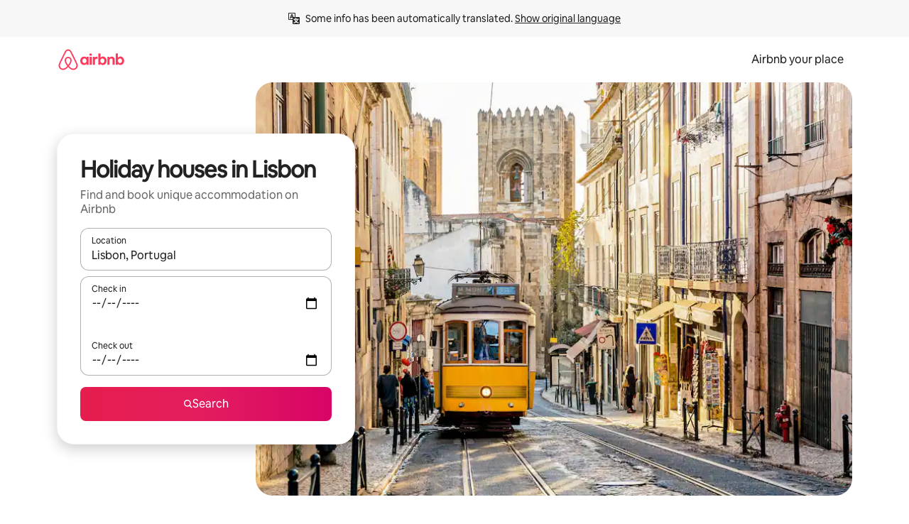

--- FILE ---
content_type: text/html;charset=utf-8
request_url: https://www.airbnb.com.au/lisbon-portugal/stays
body_size: 116682
content:
<!doctype html>
<html lang="en-AU" dir="ltr" data-is-hyperloop="true" data-is-async-local-storage="true" class="scrollbar-gutter"><head><meta charSet="utf-8"/><meta name="locale" content="en-AU"/><meta name="google" content="notranslate"/><meta id="csrf-param-meta-tag" name="csrf-param" content="authenticity_token"/><meta id="csrf-token-meta-tag" name="csrf-token" content=""/><meta id="english-canonical-url" content=""/><meta name="twitter:widgets:csp" content="on"/><meta name="mobile-web-app-capable" content="yes"/><meta name="apple-mobile-web-app-capable" content="yes"/><meta name="application-name" content="Airbnb"/><meta name="apple-mobile-web-app-title" content="Airbnb"/><meta name="theme-color" content="#ffffff"/><meta name="msapplication-navbutton-color" content="#ffffff"/><meta name="apple-mobile-web-app-status-bar-style" content="black-translucent"/><meta name="msapplication-starturl" content="/?utm_source=homescreen"/><style id="seo-css-reset" type="text/css"> @font-face { font-family: 'Airbnb Cereal VF'; src: url('https://a0.muscache.com/airbnb/static/airbnb-dls-web/build/fonts/cereal-variable/AirbnbCerealVF_W_Wght.8816d9e5c3b6a860636193e36b6ac4e4.woff2') format('woff2 supports variations'), url('https://a0.muscache.com/airbnb/static/airbnb-dls-web/build/fonts/cereal-variable/AirbnbCerealVF_W_Wght.8816d9e5c3b6a860636193e36b6ac4e4.woff2') format('woff2-variations'); font-style: normal; unicode-range: U+0000-03FF, U+0500-058F, U+0700-074F, U+0780-FAFF, U+FE00-FE6F, U+FF00-EFFFF, U+FFFFE-10FFFF; font-display: swap; } @font-face { font-family: 'Airbnb Cereal VF'; src: url('https://a0.muscache.com/airbnb/static/airbnb-dls-web/build/fonts/cereal-variable/AirbnbCerealVF_Italics_W_Wght.bd5e0f97cea11e9264b40656a83357ec.woff2') format('woff2 supports variations'), url('https://a0.muscache.com/airbnb/static/airbnb-dls-web/build/fonts/cereal-variable/AirbnbCerealVF_Italics_W_Wght.bd5e0f97cea11e9264b40656a83357ec.woff2') format('woff2-variations'); font-style: italic; unicode-range: U+0000-03FF, U+0500-058F, U+0700-074F, U+0780-FAFF, U+FE00-FE6F, U+FF00-EFFFF, U+FFFFE-10FFFF; font-display: swap; } @font-face { font-family: 'Airbnb Cereal VF'; unicode-range: U+0600-06FF, U+0750-077F; font-style: normal; src: url('https://a0.muscache.com/airbnb/static/airbnb-dls-web/build/fonts/cereal-variable/AirbnbCerealVF_Arabic_W_Wght.6bee4dd7ab27ef998da2f3a25ae61b48.woff2') format('woff2 supports variations'), url('https://a0.muscache.com/airbnb/static/airbnb-dls-web/build/fonts/cereal-variable/AirbnbCerealVF_Arabic_W_Wght.6bee4dd7ab27ef998da2f3a25ae61b48.woff2') format('woff2-variations'); font-display: swap; } @font-face { font-family: 'Airbnb Cereal VF'; unicode-range: U+0400-04FF; font-style: normal; src: url('https://a0.muscache.com/airbnb/static/airbnb-dls-web/build/fonts/cereal-variable/AirbnbCerealVF_Cyril_W_Wght.df06d21e3ece5673610c24f0090979ff.woff2') format('woff2 supports variations'), url('https://a0.muscache.com/airbnb/static/airbnb-dls-web/build/fonts/cereal-variable/AirbnbCerealVF_Cyril_W_Wght.df06d21e3ece5673610c24f0090979ff.woff2') format('woff2-variations'); font-display: swap; } @font-face { font-family: 'Airbnb Cereal VF'; unicode-range: U+0590-05FF, U+FB00-FB4F; font-style: normal; src: url('https://a0.muscache.com/airbnb/static/airbnb-dls-web/build/fonts/cereal-variable/AirbnbCerealVF_Hebrew_W_Wght.8c6defa083bcccea47d68d872b5a2b0c.woff2') format('woff2 supports variations'), url('https://a0.muscache.com/airbnb/static/airbnb-dls-web/build/fonts/cereal-variable/AirbnbCerealVF_Hebrew_W_Wght.8c6defa083bcccea47d68d872b5a2b0c.woff2') format('woff2-variations'); font-display: swap; } @font-face { font-family: 'Airbnb Cereal VF'; src: url('https://a0.muscache.com/airbnb/static/airbnb-dls-web/build/fonts/cereal-variable/AirbnbCerealVF_W_Wght.8816d9e5c3b6a860636193e36b6ac4e4.woff2') format('woff2 supports variations'), url('https://a0.muscache.com/airbnb/static/airbnb-dls-web/build/fonts/cereal-variable/AirbnbCerealVF_W_Wght.8816d9e5c3b6a860636193e36b6ac4e4.woff2') format('woff2-variations'); font-style: normal; font-display: swap; } @font-face { font-family: 'Airbnb Cereal VF'; unicode-range: U+0900-097F; font-style: normal; src: url('https://a0.muscache.com/airbnb/static/airbnb-dls-web/build/fonts/cereal-variable/AirbnbCerealVF_Deva_W_Wght.b498e56f4d652dd9addb81cdafd7e6d8.woff2') format('woff2 supports variations'), url('https://a0.muscache.com/airbnb/static/airbnb-dls-web/build/fonts/cereal-variable/AirbnbCerealVF_Deva_W_Wght.b498e56f4d652dd9addb81cdafd7e6d8.woff2') format('woff2-variations'); font-display: swap; } @font-face { font-family: 'Airbnb Cereal VF'; unicode-range: U+0E00-0E7F; font-style: normal; src: url('https://a0.muscache.com/airbnb/static/airbnb-dls-web/build/fonts/cereal-variable/AirbnbCerealVF_ThaiLp_W_Wght.e40f7fff25db11840de609db35118844.woff2') format('woff2 supports variations'), url('https://a0.muscache.com/airbnb/static/airbnb-dls-web/build/fonts/cereal-variable/AirbnbCerealVF_ThaiLp_W_Wght.e40f7fff25db11840de609db35118844.woff2') format('woff2-variations'); font-display: swap; } @font-face { font-family: 'Airbnb Cereal VF'; unicode-range: U+0370-03FF; font-style: normal; src: url('https://a0.muscache.com/airbnb/static/airbnb-dls-web/build/fonts/cereal-variable/AirbnbCerealVF_Greek_W_Wght.4eec7b9ea9093264b972a6eb2a7f13b8.woff2') format('woff2 supports variations'), url('https://a0.muscache.com/airbnb/static/airbnb-dls-web/build/fonts/cereal-variable/AirbnbCerealVF_Greek_W_Wght.4eec7b9ea9093264b972a6eb2a7f13b8.woff2') format('woff2-variations'); font-display: swap; } html{font-family: Airbnb Cereal VF,Circular,-apple-system,BlinkMacSystemFont,Roboto,Helvetica Neue,sans-serif;color:inherit;-webkit-font-smoothing:antialiased;-moz-osx-font-smoothing:grayscale;font-synthesis:none;}body{font-size:14px;line-height:1.43;}*,::before,::after{box-sizing:border-box;}html,body,blockquote,dl,dd,h1,h2,h3,h4,h5,h6,hr,figure,p,pre,fieldset{margin:0;padding:0;border:0;}article,aside,details,figcaption,figure,footer,header,hgroup,menu,nav,section{display:block;}ol,ul{list-style:none;margin:0;padding:0;}a{text-decoration:none;color:inherit}input{font-family:inherit;}table{border-collapse:collapse;}.screen-reader-only{border:0;clip:rect(0,0,0,0);height:1px;margin:-1px;overflow:hidden;padding:0;position:absolute;width:1px}.screen-reader-only-focusable:focus{clip:auto;height:auto;margin:0;overflow:visible;position:static;width:auto}.skip-to-content:focus{background-color:#fff;font-size:18px;padding:0 24px;position:absolute;left:3px;line-height:64px;top:3px;z-index:10000}</style><script src="https://a0.muscache.com/airbnb/static/packages/web/common/frontend/hyperloop-browser/metroRequire.227ca10613.js" defer="" crossorigin="anonymous"></script><script src="https://a0.muscache.com/airbnb/static/packages/web/common/frontend/hyperloop-browser/shims_post_modules.6052315266.js" defer="" crossorigin="anonymous"></script><script src="https://a0.muscache.com/airbnb/static/packages/web/en-AU/frontend/airmetro/browser/asyncRequire.bbe7fef746.js" defer="" crossorigin="anonymous"></script><script src="https://a0.muscache.com/airbnb/static/packages/web/common/frontend/hyperloop-browser/coreV2.1baf1d8370.js" defer="" crossorigin="anonymous"></script><script src="https://a0.muscache.com/airbnb/static/packages/web/common/b7d9.551822d9e2.js" defer="" crossorigin="anonymous"></script><script src="https://a0.muscache.com/airbnb/static/packages/web/common/frontend/seo-loop/routeHandler.9a8337f848.js" defer="" crossorigin="anonymous"></script><script src="https://a0.muscache.com/airbnb/static/packages/web/common/2148.0f63fd6432.js" defer="" crossorigin="anonymous"></script><script src="https://a0.muscache.com/airbnb/static/packages/web/common/217f.cf14833904.js" defer="" crossorigin="anonymous"></script><script src="https://a0.muscache.com/airbnb/static/packages/web/common/e18a.e9e13a26ba.js" defer="" crossorigin="anonymous"></script><script src="https://a0.muscache.com/airbnb/static/packages/web/common/57a4.0dfaef8edb.js" defer="" crossorigin="anonymous"></script><script src="https://a0.muscache.com/airbnb/static/packages/web/common/42cb.f078b943dc.js" defer="" crossorigin="anonymous"></script><script src="https://a0.muscache.com/airbnb/static/packages/web/common/frontend/moment-more-formats/src/locale/en-au.3bd9faada9.js" defer="" crossorigin="anonymous"></script><script src="https://a0.muscache.com/airbnb/static/packages/web/common/frontend/seo-loop/apps/landing-pages/initializer.fb05ba9774.js" defer="" crossorigin="anonymous"></script><script src="https://a0.muscache.com/airbnb/static/packages/web/en-AU/ce9a.d8b8328b87.js" defer="" crossorigin="anonymous"></script><script src="https://a0.muscache.com/airbnb/static/packages/web/common/frontend/landing-pages/page-types/stays/StaysRouteContainer.d710a13f78.js" defer="" crossorigin="anonymous"></script><script src="https://a0.muscache.com/airbnb/static/packages/web/common/5f7b.ab477603e8.js" defer="" crossorigin="anonymous"></script><script src="https://a0.muscache.com/airbnb/static/packages/web/common/0a2f.411bade0ca.js" defer="" crossorigin="anonymous"></script><script src="https://a0.muscache.com/airbnb/static/packages/web/common/0c01.15680075f8.js" defer="" crossorigin="anonymous"></script><script src="https://a0.muscache.com/airbnb/static/packages/web/common/ae27.e7c562abe0.js" defer="" crossorigin="anonymous"></script><script src="https://a0.muscache.com/airbnb/static/packages/web/common/5b92.fb7bda9420.js" defer="" crossorigin="anonymous"></script><script src="https://a0.muscache.com/airbnb/static/packages/web/common/9a38.8715bc6d28.js" defer="" crossorigin="anonymous"></script><script src="https://a0.muscache.com/airbnb/static/packages/web/common/e2da.c2c4778107.js" defer="" crossorigin="anonymous"></script><script src="https://a0.muscache.com/airbnb/static/packages/web/common/c6a9.e034875fb3.js" defer="" crossorigin="anonymous"></script><script src="https://a0.muscache.com/airbnb/static/packages/web/common/frontend/seo-loop/apps/landing-pages/client.4ded56a1eb.js" defer="" crossorigin="anonymous"></script><script>(function() {
  // pg_pixel is no-op now.
})()</script><script>"undefined"!=typeof window&&window.addEventListener("error",function e(r){if(window._errorReportingInitialized)return void window.removeEventListener("error",e);const{error:n}=r;if(!n)return;const o=r.message||n.message,t=/Requiring unknown module/.test(o)?.01:.1;if(Math.random()>t)return;const{locale:a,tracking_context:i}=window[Symbol.for("__ global cache key __")]?.["string | airbnb-bootstrap-data"]?.["_bootstrap-layout-init"]??{},s=a||navigator.language,l=location.pathname,c="undefined"!=typeof window?{tags:{loggingSource:"browser",sampleRate:String(t)}}:{sampleRate:String(t)};fetch("https://notify.bugsnag.com/",{headers:{"Bugsnag-Payload-Version":"5"},body:JSON.stringify({apiKey:"e393bc25e52fe915ffb56c14ddf2ff1b",payloadVersion:"5",notifier:{name:"Bugsnag JavaScript",version:"0.0.5-AirbnbUnhandledBufferedErrorCustomFetch",url:""},events:[{exceptions:[{errorClass:n.name,message:o,stacktrace:[{file:r.filename,lineNumber:r.lineno,columnNumber:r.colno}],type:"browserjs"}],request:{url:location.href},context:l,groupingHash:n.name.concat("-",o,"-",l),unhandled:!0,app:{releaseStage:i?.environment},device:{time:new Date,userAgent:navigator.userAgent},metaData:{infra:{app_name:i?.app,is_buffered_error:!0,loop_name:i?.controller,locale:s,service_worker_url:navigator.serviceWorker?.controller?.scriptURL},...c}}]}),method:"POST"})});</script><script>
// FID init code.
!function(e,n){let t,c,o,i=[];const r={passive:!0,capture:!0},f=new Date,u="pointerup",a="pointercancel";function s(e,n){t||(t=n,c=e,o=new Date,l())}function l(){c>=0&&c<o-f&&(i.forEach(e=>{e(c,t)}),i=[])}function p(t){if(t.cancelable){const c=(t.timeStamp>1e12?new Date:performance.now())-t.timeStamp;"pointerdown"===t.type?function(t,c){function o(){s(t,c),f()}function i(){f()}function f(){n(u,o,r),n(a,i,r)}e(u,o,r),e(a,i,r)}(c,t):s(c,t)}}var w;w=e,["click","mousedown","keydown","touchstart","pointerdown"].forEach(e=>{w(e,p,r)}),self.perfMetrics=self.perfMetrics||{},self.perfMetrics.onFirstInputDelay=function(e){i.push(e),l()},self.perfMetrics.clearFirstInputDelay=function(){t&&(t=null,c=null,o=null)}}(addEventListener,removeEventListener);
// LCP Polyfill code
!function(e,t,n){let o,r,c=0,a=0,s=0,i=!1,l=!0;const f=["IMG","H1","H2","H3","H4","H5","SVG"];let m,d,g;const u=["click","mousedown","keydown","touchstart","pointerdown","scroll"],E={passive:!0,capture:!0};function p(e,t,n){(t>1.000666778*a||o&&!document.body.contains(o))&&(a=t,s=n,o=e,g?.(s,o,a))}function h(e){d?.observe(e)}function N(){if(l)if(i)m||(m={IMG:document.getElementsByTagName("img"),H1:document.getElementsByTagName("h1"),H2:document.getElementsByTagName("h2"),H3:document.getElementsByTagName("h3"),H4:document.getElementsByTagName("h4"),H5:document.getElementsByTagName("h5"),SVG:document.getElementsByTagName("svg")}),f.forEach(e=>{Array.from(m[e]).forEach(e=>{h(e)})}),setTimeout(N,50);else{let e;for(!r&&document.body&&(r=document.createNodeIterator(document.body,NodeFilter.SHOW_ELEMENT,e=>{return t=e,f.includes(t.tagName)||t.hasAttribute("data-lcp-candidate")?NodeFilter.FILTER_ACCEPT:NodeFilter.FILTER_REJECT;var t}));e=r?.nextNode();)h(e);n(N)}}function H(){c=performance.now(),a=0,s=0,o=null,d=new IntersectionObserver(e=>{e.filter(e=>e.isIntersecting).forEach(e=>{!function(e,t,o){const r=t.height*t.width;if(["H1","H2","H3","H4","H5"].includes(e.tagName)){const t=document.createRange();t.selectNodeContents(e),n(()=>{const n=t.getBoundingClientRect(),c=n.height*n.width;o(e,Math.min(c,r),performance.now())})}else if("IMG"!==e.tagName)o(e,r,performance.now());else{const t=()=>n(()=>o(e,r,performance.now()));e.complete?t():e.addEventListener("load",t,{once:!0})}}(e.target,e.intersectionRect,p)})}),n(N),u.forEach(t=>{e(t,y,E)})}function y(e){const t=e.target;("scroll"!==e.type||"expand-trigger"!==t?.className&&"contract-trigger"!==t?.className)&&0!==a&&(performance.now()-c<250||T())}function T(){d?.disconnect(),u.forEach(e=>{t(e,y,E)}),l=!1,d=null}H(),self.perfMetrics=self.perfMetrics||{},self.perfMetrics.onLargestContentfulPaint=function(e){g=e,0!==s&&null!==o&&g(s,o,a)},self.perfMetrics.startSearchingForLargestContentfulPaint=H.bind(null,!1),self.perfMetrics.stopSearchingForLargestContentfulPaint=T,self.perfMetrics.markIsHydratedForLargestContentfulPaint=()=>{i=!0},self.perfMetrics.registerLCPCandidate=h,self.perfMetrics.inspectLCPTarget=()=>o}(addEventListener,removeEventListener,requestAnimationFrame);
// INP init code.
!function(e){let n,t=0;const r={value:-1,entries:[]};let i,o=[];const s=new Map;let a,c=0,l=1/0,u=0;function f(){return null!=a?c:null!=performance.interactionCount?performance.interactionCount:0}function d(){return f()-t}function p(e){e.forEach(e=>{e.interactionId&&function(e){if(null==e.interactionId)return;const n=o[o.length-1],t=s.get(e.interactionId);if(null!=t||o.length<10||e.duration>n.latency){if(null!=t)t.entries.push(e),t.latency=Math.max(t.latency,e.duration);else{const n={id:e.interactionId,latency:e.duration,entries:[e]};o.push(n),s.set(e.interactionId,n)}o.sort((e,n)=>n.latency-e.latency),o.splice(10).forEach(e=>{s.delete(e.id)})}}(e)});const n=function(){const e=Math.min(o.length-1,Math.floor(d()/50));return o[e]}();n&&n.latency!==r.value&&(r.value=n.latency,r.entries=n.entries,v())}function v(){r.value>=0&&i&&i(r.value,r.entries)}"PerformanceObserver"in window&&PerformanceObserver.supportedEntryTypes&&PerformanceObserver.supportedEntryTypes.includes("event")&&("interactionCount"in performance||null!=a||PerformanceObserver.supportedEntryTypes&&PerformanceObserver.supportedEntryTypes.includes("event")&&(a=new PerformanceObserver(e=>{Promise.resolve().then(()=>{e.getEntries().forEach(e=>{e.interactionId&&(l=Math.min(l,e.interactionId),u=Math.max(u,e.interactionId),c=u?(u-l)/7+1:0)})})}),a.observe({type:"event",buffered:!0,durationThreshold:0})),n=new PerformanceObserver(e=>{Promise.resolve().then(()=>{p(e.getEntries())})}),n.observe({type:"event",buffered:!0,durationThreshold:40}),n.observe({type:"first-input",buffered:!0}),e("visibilitychange",function(){null!=n&&"hidden"===document.visibilityState&&(p(n.takeRecords()),r.value<0&&d()>0&&(r.value=0,r.entries=[]),v())},!0),e("pageshow",function(e){e.persisted&&(o=[],s.clear(),t=f(),r.value=-1,r.entries=[])},!0)),self.perfMetrics=self.perfMetrics||{},self.perfMetrics.onInp=function(e){r.value>=0?e(r.value,r.entries):i=e},self.perfMetrics.clearInp=function(){o=[],s.clear(),t=0,c=0,l=1/0,u=0,r.value=-1,r.entries=[]}}(addEventListener);
</script><script>((e,t,o,n)=>{if(!n.supports("(font: -apple-system-body) and (-webkit-touch-callout: default)"))return;const d=e.createElement("div");d.setAttribute("style","font: -apple-system-body"),t.appendChild(d),"17px"===o(d).fontSize&&t.style.setProperty("font-size","16px"),t.removeChild(d)})(document,document.documentElement,getComputedStyle,CSS);</script><script>(()=>{if("undefined"==typeof window)return;if("ScrollTimeline"in window)return;const n=new Map;window.queuedAnimations=n,window.queuedAnimationsLoaded=new AbortController,window.addEventListener("animationstart",i=>{const e=i.target;e.getAnimations().filter(n=>n.animationName===i.animationName).forEach(i=>{n.set(i,e)})},{signal:window.queuedAnimationsLoaded.signal})})();</script><link rel="search" type="application/opensearchdescription+xml" href="/opensearch.xml" title="Airbnb"/><link rel="apple-touch-icon" href="https://a0.muscache.com/airbnb/static/icons/apple-touch-icon-76x76-3b313d93b1b5823293524b9764352ac9.png"/><link rel="apple-touch-icon" sizes="76x76" href="https://a0.muscache.com/airbnb/static/icons/apple-touch-icon-76x76-3b313d93b1b5823293524b9764352ac9.png"/><link rel="apple-touch-icon" sizes="120x120" href="https://a0.muscache.com/airbnb/static/icons/apple-touch-icon-120x120-52b1adb4fe3a8f825fc4b143de12ea4b.png"/><link rel="apple-touch-icon" sizes="152x152" href="https://a0.muscache.com/airbnb/static/icons/apple-touch-icon-152x152-7b7c6444b63d8b6ebad9dae7169e5ed6.png"/><link rel="apple-touch-icon" sizes="180x180" href="https://a0.muscache.com/airbnb/static/icons/apple-touch-icon-180x180-bcbe0e3960cd084eb8eaf1353cf3c730.png"/><link rel="icon" sizes="192x192" href="https://a0.muscache.com/im/pictures/airbnb-platform-assets/AirbnbPlatformAssets-Favicons/original/0d189acb-3f82-4b2c-b95f-ad1d6a803d13.png?im_w=240"/><link rel="shortcut icon" sizes="76x76" type="image/png" href="https://a0.muscache.com/im/pictures/airbnb-platform-assets/AirbnbPlatformAssets-Favicons/original/0d189acb-3f82-4b2c-b95f-ad1d6a803d13.png?im_w=240"/><link rel="mask-icon" href="https://a0.muscache.com/pictures/airbnb-platform-assets/AirbnbPlatformAssets-Favicons/original/304e8c59-05df-4fab-9846-f69fd7f749b0.svg?im_w=240" color="#FF5A5F"/><link rel="apple-touch-icon" href="https://a0.muscache.com/airbnb/static/icons/apple-touch-icon-76x76-3b313d93b1b5823293524b9764352ac9.png"/><link rel="apple-touch-icon" sizes="76x76" href="https://a0.muscache.com/airbnb/static/icons/apple-touch-icon-76x76-3b313d93b1b5823293524b9764352ac9.png"/><link rel="apple-touch-icon" sizes="120x120" href="https://a0.muscache.com/airbnb/static/icons/apple-touch-icon-120x120-52b1adb4fe3a8f825fc4b143de12ea4b.png"/><link rel="apple-touch-icon" sizes="152x152" href="https://a0.muscache.com/airbnb/static/icons/apple-touch-icon-152x152-7b7c6444b63d8b6ebad9dae7169e5ed6.png"/><link rel="apple-touch-icon" sizes="180x180" href="https://a0.muscache.com/airbnb/static/icons/apple-touch-icon-180x180-bcbe0e3960cd084eb8eaf1353cf3c730.png"/><link rel="icon" sizes="192x192" href="https://a0.muscache.com/im/pictures/airbnb-platform-assets/AirbnbPlatformAssets-Favicons/original/0d189acb-3f82-4b2c-b95f-ad1d6a803d13.png?im_w=240"/><link rel="shortcut icon" sizes="76x76" type="image/png" href="https://a0.muscache.com/im/pictures/airbnb-platform-assets/AirbnbPlatformAssets-Favicons/original/0d189acb-3f82-4b2c-b95f-ad1d6a803d13.png?im_w=240"/><link rel="mask-icon" href="https://a0.muscache.com/pictures/airbnb-platform-assets/AirbnbPlatformAssets-Favicons/original/304e8c59-05df-4fab-9846-f69fd7f749b0.svg?im_w=240" color="#FF5A5F"/><style id="aphrodite" type="text/css" data-aphrodite="true">._1wwxwzt{pointer-events:none !important;-webkit-user-select:none !important;user-select:none !important;white-space:pre-wrap !important;padding-left:0px !important;padding-right:0px !important;font-family:Airbnb Cereal VF,Circular,-apple-system,BlinkMacSystemFont,Roboto,Helvetica Neue,sans-serif !important;font-size:1.125rem !important;}._7h1p0g{margin:0 !important;padding:0 !important;}</style><style id="linaria" type="text/css" data-linaria="true">.c1jo210i.c1jo210i.c1jo210i{display:grid;}

.cnk25hy.cnk25hy.cnk25hy{height:100%;}

.e1mkvczo.e1mkvczo.e1mkvczo{grid-row:1;grid-column:1;}

.dir.perb90o.perb90o.perb90o{transition:opacity 75ms var(--motion-linear-curve-animation-timing-function), visibility 75ms var(--motion-linear-curve-animation-timing-function);}

.ni1yqzk.ni1yqzk.ni1yqzk{opacity:1;visibility:visible;}

.rgyynxb.rgyynxb.rgyynxb{opacity:0;visibility:hidden;}
.cyqdyy.cyqdyy.cyqdyy{position:relative;}

.dir.cyqdyy.cyqdyy.cyqdyy{background-color:var(--palette-white);}

.vz2oe5x.vz2oe5x.vz2oe5x{--view-transition_play-state:running;}

.vg7vsjx.vg7vsjx.vg7vsjx{height:100%;}

.v1cv8r21.v1cv8r21.v1cv8r21{display:contents;}

.vyb6402.vyb6402.vyb6402:where(.contextual-grow)::view-transition-group(container),.vyb6402.vyb6402.vyb6402:where(.contextual-grow)::view-transition-group(container-content){mix-blend-mode:normal;overflow:hidden;}

.dir.vyb6402.vyb6402.vyb6402:where(.contextual-grow)::view-transition-group(container),.dir.vyb6402.vyb6402.vyb6402:where(.contextual-grow)::view-transition-group(container-content){border-radius:var(--container-border-radius,15px);}

.dir.vyb6402.vyb6402.vyb6402:where(.contextual-grow)::view-transition-group(container){border-bottom:var(--container-border,none);}

@media (prefers-reduced-motion:no-preference){
.vyb6402.vyb6402.vyb6402:where(.contextual-grow).exit.exit.exit::view-transition-old(container){--view-transition_mix-blend-mode:plus-lighter;opacity:var(--view-transition-fade-effect_opacity-from);--view-transition-fade-effect_opacity-from:1;--view-transition-fade-effect_duration:75ms;--view-transition-fade-effect_transition_timing-function:var(--motion-linear-curve-animation-timing-function);--view-transition-fade-effect_delay:var(--contextual-grow_fade-delay,50ms);animation:var(--reduced-motion_duration,var(--view-transition-fade-effect_duration,200ms)) var(--view-transition-fade-effect_timing-function,linear) var(--view-transition-fade-effect_delay,0ms) 1 normal var(--view-transition_fill-mode,both) var(--view-transition_play-state,paused) fade-vyb6402;}

.dir.vyb6402.vyb6402.vyb6402:where(.contextual-grow).exit.exit.exit::view-transition-old(container){animation:var(--reduced-motion_duration,var(--view-transition-fade-effect_duration,200ms)) var(--view-transition-fade-effect_timing-function,linear) var(--view-transition-fade-effect_delay,0ms) 1 normal var(--view-transition_fill-mode,both) var(--view-transition_play-state,paused) fade-vyb6402;}

@keyframes fade-vyb6402{
from{opacity:var(--view-transition-fade-effect_opacity-from,0);visibility:visible;}

to{opacity:var(--view-transition-fade-effect_opacity-to,1);}}}

@media (prefers-reduced-motion:reduce),(update:slow),(update:none){
.vyb6402.vyb6402.vyb6402:where(.contextual-grow).exit.exit.exit::view-transition-old(container){--view-transition_mix-blend-mode:plus-lighter;opacity:var(--view-transition-fade-effect_opacity-from);}

.dir.vyb6402.vyb6402.vyb6402:where(.contextual-grow).exit.exit.exit::view-transition-old(container){animation:var(--reduced-motion_duration,var(--view-transition-fade-effect_duration,200ms)) var(--view-transition-fade-effect_timing-function,linear) var(--view-transition-fade-effect_delay,0ms) 1 normal var(--view-transition_fill-mode,both) var(--view-transition_play-state,paused) fade-vyb6402;}

@keyframes fade-vyb6402{
from{opacity:var(--view-transition-fade-effect_opacity-from,0);visibility:visible;}

to{opacity:var(--view-transition-fade-effect_opacity-to,1);}}}

@media (prefers-reduced-motion:no-preference){
.vyb6402.vyb6402.vyb6402:where(.contextual-grow).enter.enter.enter::view-transition-old(container){--view-transition_mix-blend-mode:plus-lighter;opacity:var(--view-transition-fade-effect_opacity-from);--view-transition-fade-effect_opacity-from:1;--view-transition-fade-effect_opacity-to:0;--view-transition-fade-effect_duration:75ms;--view-transition-fade-effect_transition_timing-function:var(--motion-linear-curve-animation-timing-function);--view-transition-fade-effect_delay:var(--contextual-grow_fade-delay,50ms);animation:var(--reduced-motion_duration,var(--view-transition-fade-effect_duration,200ms)) var(--view-transition-fade-effect_timing-function,linear) var(--view-transition-fade-effect_delay,0ms) 1 normal var(--view-transition_fill-mode,both) var(--view-transition_play-state,paused) fade-vyb6402;--view-transition-scale-effect_duration:500ms;animation:var(--reduced-motion_duration,var(--view-transition-scale-effect_duration,200ms)) var(--view-transition-scale-effect_timing-function,var(--motion-standard-curve-animation-timing-function)) var(--view-transition-scale-effect_delay,0ms) 1 normal var(--view-transition_fill-mode,both) var(--view-transition_play-state,paused) scale-vyb6402;}

.dir.vyb6402.vyb6402.vyb6402:where(.contextual-grow).enter.enter.enter::view-transition-old(container){animation:var(--reduced-motion_duration,var(--view-transition-fade-effect_duration,200ms)) var(--view-transition-fade-effect_timing-function,linear) var(--view-transition-fade-effect_delay,0ms) 1 normal var(--view-transition_fill-mode,both) var(--view-transition_play-state,paused) fade-vyb6402,var(--reduced-motion_duration,var(--view-transition-scale-effect_duration,200ms)) var(--view-transition-scale-effect_timing-function,var(--motion-standard-curve-animation-timing-function)) var(--view-transition-scale-effect_delay,0ms) 1 normal var(--view-transition_fill-mode,both) var(--view-transition_play-state,paused) scale-vyb6402;}

@keyframes fade-vyb6402{
from{opacity:var(--view-transition-fade-effect_opacity-from,0);visibility:visible;}

to{opacity:var(--view-transition-fade-effect_opacity-to,1);}}

@keyframes scale-vyb6402{
from{filter:var(--view-transition_from-filter);visibility:visible;scale:var(--view-transition-scale-effect_from,1);}

to{filter:var(--view-transition_to-filter);scale:var(--view-transition-scale-effect_to,0);}}}

@media (prefers-reduced-motion:reduce),(update:slow),(update:none){
.vyb6402.vyb6402.vyb6402:where(.contextual-grow).enter.enter.enter::view-transition-old(container){--view-transition_mix-blend-mode:plus-lighter;opacity:var(--view-transition-fade-effect_opacity-from);}

.dir.vyb6402.vyb6402.vyb6402:where(.contextual-grow).enter.enter.enter::view-transition-old(container){animation:var(--reduced-motion_duration,var(--view-transition-fade-effect_duration,200ms)) var(--view-transition-fade-effect_timing-function,linear) var(--view-transition-fade-effect_delay,0ms) 1 normal var(--view-transition_fill-mode,both) var(--view-transition_play-state,paused) fade-vyb6402;}

@keyframes fade-vyb6402{
from{opacity:var(--view-transition-fade-effect_opacity-from,0);visibility:visible;}

to{opacity:var(--view-transition-fade-effect_opacity-to,1);}}}

@media (prefers-reduced-motion:no-preference){
.vyb6402.vyb6402.vyb6402:where(.contextual-grow).enter.enter.enter::view-transition-new(container){--view-transition_mix-blend-mode:plus-lighter;opacity:var(--view-transition-fade-effect_opacity-from);--view-transition-fade-effect_opacity-from:1;--view-transition-fade-effect_duration:75ms;--view-transition-fade-effect_transition_timing-function:var(--motion-linear-curve-animation-timing-function);--view-transition-fade-effect_delay:var(--contextual-grow_fade-delay,50ms);animation:var(--reduced-motion_duration,var(--view-transition-fade-effect_duration,200ms)) var(--view-transition-fade-effect_timing-function,linear) var(--view-transition-fade-effect_delay,0ms) 1 normal var(--view-transition_fill-mode,both) var(--view-transition_play-state,paused) fade-vyb6402;animation:var(--reduced-motion_duration,var(--view-transition-scale-effect_duration,200ms)) var(--view-transition-scale-effect_timing-function,var(--motion-standard-curve-animation-timing-function)) var(--view-transition-scale-effect_delay,0ms) 1 normal var(--view-transition_fill-mode,both) var(--view-transition_play-state,paused) scale-vyb6402;}

.dir.vyb6402.vyb6402.vyb6402:where(.contextual-grow).enter.enter.enter::view-transition-new(container){animation:var(--reduced-motion_duration,var(--view-transition-fade-effect_duration,200ms)) var(--view-transition-fade-effect_timing-function,linear) var(--view-transition-fade-effect_delay,0ms) 1 normal var(--view-transition_fill-mode,both) var(--view-transition_play-state,paused) fade-vyb6402;}

@keyframes fade-vyb6402{
from{opacity:var(--view-transition-fade-effect_opacity-from,0);visibility:visible;}

to{opacity:var(--view-transition-fade-effect_opacity-to,1);}}

@keyframes scale-vyb6402{
from{filter:var(--view-transition_from-filter);visibility:visible;scale:var(--view-transition-scale-effect_from,1);}

to{filter:var(--view-transition_to-filter);scale:var(--view-transition-scale-effect_to,0);}}}

@media (prefers-reduced-motion:reduce),(update:slow),(update:none){
.vyb6402.vyb6402.vyb6402:where(.contextual-grow).enter.enter.enter::view-transition-new(container){--view-transition_mix-blend-mode:plus-lighter;opacity:var(--view-transition-fade-effect_opacity-from);}

.dir.vyb6402.vyb6402.vyb6402:where(.contextual-grow).enter.enter.enter::view-transition-new(container){animation:var(--reduced-motion_duration,var(--view-transition-fade-effect_duration,200ms)) var(--view-transition-fade-effect_timing-function,linear) var(--view-transition-fade-effect_delay,0ms) 1 normal var(--view-transition_fill-mode,both) var(--view-transition_play-state,paused) fade-vyb6402;}

@keyframes fade-vyb6402{
from{opacity:var(--view-transition-fade-effect_opacity-from,0);visibility:visible;}

to{opacity:var(--view-transition-fade-effect_opacity-to,1);}}}

.vyb6402.vyb6402.vyb6402:where(.contextual-grow)::view-transition-new(container-content){mix-blend-mode:normal;}

@media (prefers-reduced-motion:no-preference){
.vyb6402.vyb6402.vyb6402:where(.contextual-grow).enter.enter.enter::view-transition-old(container-content){mix-blend-mode:normal;--view-transition_mix-blend-mode:plus-lighter;opacity:var(--view-transition-fade-effect_opacity-from);--view-transition-fade-effect_opacity-from:1;--view-transition-fade-effect_opacity-to:0;--view-transition-fade-effect_duration:75ms;--view-transition-fade-effect_transition_timing-function:var(--motion-linear-curve-animation-timing-function);--view-transition-fade-effect_delay:var(--contextual-grow_fade-delay,50ms);animation:var(--reduced-motion_duration,var(--view-transition-fade-effect_duration,200ms)) var(--view-transition-fade-effect_timing-function,linear) var(--view-transition-fade-effect_delay,0ms) 1 normal var(--view-transition_fill-mode,both) var(--view-transition_play-state,paused) fade-vyb6402;}

.dir.vyb6402.vyb6402.vyb6402:where(.contextual-grow).enter.enter.enter::view-transition-old(container-content){animation:var(--reduced-motion_duration,var(--view-transition-fade-effect_duration,200ms)) var(--view-transition-fade-effect_timing-function,linear) var(--view-transition-fade-effect_delay,0ms) 1 normal var(--view-transition_fill-mode,both) var(--view-transition_play-state,paused) fade-vyb6402;}

@keyframes fade-vyb6402{
from{opacity:var(--view-transition-fade-effect_opacity-from,0);visibility:visible;}

to{opacity:var(--view-transition-fade-effect_opacity-to,1);}}}

@media (prefers-reduced-motion:reduce),(update:slow),(update:none){
.vyb6402.vyb6402.vyb6402:where(.contextual-grow).enter.enter.enter::view-transition-old(container-content){--view-transition_mix-blend-mode:plus-lighter;opacity:var(--view-transition-fade-effect_opacity-from);}

.dir.vyb6402.vyb6402.vyb6402:where(.contextual-grow).enter.enter.enter::view-transition-old(container-content){animation:var(--reduced-motion_duration,var(--view-transition-fade-effect_duration,200ms)) var(--view-transition-fade-effect_timing-function,linear) var(--view-transition-fade-effect_delay,0ms) 1 normal var(--view-transition_fill-mode,both) var(--view-transition_play-state,paused) fade-vyb6402;}

@keyframes fade-vyb6402{
from{opacity:var(--view-transition-fade-effect_opacity-from,0);visibility:visible;}

to{opacity:var(--view-transition-fade-effect_opacity-to,1);}}}

@media (prefers-reduced-motion:no-preference){
.vyb6402.vyb6402.vyb6402:where(.contextual-grow).enter.enter.enter::view-transition-new(container-content){mix-blend-mode:normal;--view-transition_mix-blend-mode:plus-lighter;opacity:var(--view-transition-fade-effect_opacity-from);--view-transition-fade-effect_opacity-from:var(--contextual-grow_content-start-opacity,0);--view-transition-fade-effect_duration:75ms;--view-transition-fade-effect_transition_timing-function:var(--motion-linear-curve-animation-timing-function);--view-transition-fade-effect_delay:var(--contextual-grow_fade-delay,50ms);animation:var(--reduced-motion_duration,var(--view-transition-fade-effect_duration,200ms)) var(--view-transition-fade-effect_timing-function,linear) var(--view-transition-fade-effect_delay,0ms) 1 normal var(--view-transition_fill-mode,both) var(--view-transition_play-state,paused) fade-vyb6402;}

.dir.vyb6402.vyb6402.vyb6402:where(.contextual-grow).enter.enter.enter::view-transition-new(container-content){animation:var(--reduced-motion_duration,var(--view-transition-fade-effect_duration,200ms)) var(--view-transition-fade-effect_timing-function,linear) var(--view-transition-fade-effect_delay,0ms) 1 normal var(--view-transition_fill-mode,both) var(--view-transition_play-state,paused) fade-vyb6402;}

@keyframes fade-vyb6402{
from{opacity:var(--view-transition-fade-effect_opacity-from,0);visibility:visible;}

to{opacity:var(--view-transition-fade-effect_opacity-to,1);}}}

@media (prefers-reduced-motion:reduce),(update:slow),(update:none){
.vyb6402.vyb6402.vyb6402:where(.contextual-grow).enter.enter.enter::view-transition-new(container-content){--view-transition_mix-blend-mode:plus-lighter;opacity:var(--view-transition-fade-effect_opacity-from);}

.dir.vyb6402.vyb6402.vyb6402:where(.contextual-grow).enter.enter.enter::view-transition-new(container-content){animation:var(--reduced-motion_duration,var(--view-transition-fade-effect_duration,200ms)) var(--view-transition-fade-effect_timing-function,linear) var(--view-transition-fade-effect_delay,0ms) 1 normal var(--view-transition_fill-mode,both) var(--view-transition_play-state,paused) fade-vyb6402;}

@keyframes fade-vyb6402{
from{opacity:var(--view-transition-fade-effect_opacity-from,0);visibility:visible;}

to{opacity:var(--view-transition-fade-effect_opacity-to,1);}}}

@media (prefers-reduced-motion:no-preference){
.vyb6402.vyb6402.vyb6402:where(.contextual-grow).exit.exit.exit::view-transition-old(container-content){--view-transition_mix-blend-mode:plus-lighter;opacity:var(--view-transition-fade-effect_opacity-from);--view-transition-fade-effect_opacity-from:1;--view-transition-fade-effect_opacity-to:0;--view-transition-fade-effect_duration:75ms;--view-transition-fade-effect_transition_timing-function:var(--motion-linear-curve-animation-timing-function);--view-transition-fade-effect_delay:var(--contextual-grow_fade-delay,50ms);animation:var(--reduced-motion_duration,var(--view-transition-fade-effect_duration,200ms)) var(--view-transition-fade-effect_timing-function,linear) var(--view-transition-fade-effect_delay,0ms) 1 normal var(--view-transition_fill-mode,both) var(--view-transition_play-state,paused) fade-vyb6402;}

.dir.vyb6402.vyb6402.vyb6402:where(.contextual-grow).exit.exit.exit::view-transition-old(container-content){animation:var(--reduced-motion_duration,var(--view-transition-fade-effect_duration,200ms)) var(--view-transition-fade-effect_timing-function,linear) var(--view-transition-fade-effect_delay,0ms) 1 normal var(--view-transition_fill-mode,both) var(--view-transition_play-state,paused) fade-vyb6402;}

@keyframes fade-vyb6402{
from{opacity:var(--view-transition-fade-effect_opacity-from,0);visibility:visible;}

to{opacity:var(--view-transition-fade-effect_opacity-to,1);}}}

@media (prefers-reduced-motion:reduce),(update:slow),(update:none){
.vyb6402.vyb6402.vyb6402:where(.contextual-grow).exit.exit.exit::view-transition-old(container-content){--view-transition_mix-blend-mode:plus-lighter;opacity:var(--view-transition-fade-effect_opacity-from);}

.dir.vyb6402.vyb6402.vyb6402:where(.contextual-grow).exit.exit.exit::view-transition-old(container-content){animation:var(--reduced-motion_duration,var(--view-transition-fade-effect_duration,200ms)) var(--view-transition-fade-effect_timing-function,linear) var(--view-transition-fade-effect_delay,0ms) 1 normal var(--view-transition_fill-mode,both) var(--view-transition_play-state,paused) fade-vyb6402;}

@keyframes fade-vyb6402{
from{opacity:var(--view-transition-fade-effect_opacity-from,0);visibility:visible;}

to{opacity:var(--view-transition-fade-effect_opacity-to,1);}}}

@media (prefers-reduced-motion:no-preference){
.vyb6402.vyb6402.vyb6402:where(.contextual-grow).exit.exit.exit::view-transition-new(container-content){mix-blend-mode:normal;--view-transition_mix-blend-mode:plus-lighter;opacity:var(--view-transition-fade-effect_opacity-from);--view-transition-fade-effect_duration:75ms;--view-transition-fade-effect_transition_timing-function:var(--motion-linear-curve-animation-timing-function);--view-transition-fade-effect_delay:var(--contextual-grow_fade-delay,50ms);animation:var(--reduced-motion_duration,var(--view-transition-fade-effect_duration,200ms)) var(--view-transition-fade-effect_timing-function,linear) var(--view-transition-fade-effect_delay,0ms) 1 normal var(--view-transition_fill-mode,both) var(--view-transition_play-state,paused) fade-vyb6402;}

.dir.vyb6402.vyb6402.vyb6402:where(.contextual-grow).exit.exit.exit::view-transition-new(container-content){animation:var(--reduced-motion_duration,var(--view-transition-fade-effect_duration,200ms)) var(--view-transition-fade-effect_timing-function,linear) var(--view-transition-fade-effect_delay,0ms) 1 normal var(--view-transition_fill-mode,both) var(--view-transition_play-state,paused) fade-vyb6402;}

@keyframes fade-vyb6402{
from{opacity:var(--view-transition-fade-effect_opacity-from,0);visibility:visible;}

to{opacity:var(--view-transition-fade-effect_opacity-to,1);}}}

@media (prefers-reduced-motion:reduce),(update:slow),(update:none){
.vyb6402.vyb6402.vyb6402:where(.contextual-grow).exit.exit.exit::view-transition-new(container-content){--view-transition_mix-blend-mode:plus-lighter;opacity:var(--view-transition-fade-effect_opacity-from);}

.dir.vyb6402.vyb6402.vyb6402:where(.contextual-grow).exit.exit.exit::view-transition-new(container-content){animation:var(--reduced-motion_duration,var(--view-transition-fade-effect_duration,200ms)) var(--view-transition-fade-effect_timing-function,linear) var(--view-transition-fade-effect_delay,0ms) 1 normal var(--view-transition_fill-mode,both) var(--view-transition_play-state,paused) fade-vyb6402;}

@keyframes fade-vyb6402{
from{opacity:var(--view-transition-fade-effect_opacity-from,0);visibility:visible;}

to{opacity:var(--view-transition-fade-effect_opacity-to,1);}}}

@media (prefers-reduced-motion:no-preference){
.vyb6402.vyb6402.vyb6402:where(.contextual-grow).exit.exit.exit::view-transition-new(container){--view-transition_mix-blend-mode:plus-lighter;opacity:var(--view-transition-fade-effect_opacity-from);--view-transition-fade-effect_duration:75ms;--view-transition-fade-effect_transition_timing-function:var(--motion-linear-curve-animation-timing-function);--view-transition-fade-effect_delay:var(--contextual-grow_fade-delay,50ms);animation:var(--reduced-motion_duration,var(--view-transition-fade-effect_duration,200ms)) var(--view-transition-fade-effect_timing-function,linear) var(--view-transition-fade-effect_delay,0ms) 1 normal var(--view-transition_fill-mode,both) var(--view-transition_play-state,paused) fade-vyb6402;}

.dir.vyb6402.vyb6402.vyb6402:where(.contextual-grow).exit.exit.exit::view-transition-new(container){animation:var(--reduced-motion_duration,var(--view-transition-fade-effect_duration,200ms)) var(--view-transition-fade-effect_timing-function,linear) var(--view-transition-fade-effect_delay,0ms) 1 normal var(--view-transition_fill-mode,both) var(--view-transition_play-state,paused) fade-vyb6402;}

@keyframes fade-vyb6402{
from{opacity:var(--view-transition-fade-effect_opacity-from,0);visibility:visible;}

to{opacity:var(--view-transition-fade-effect_opacity-to,1);}}}

@media (prefers-reduced-motion:reduce),(update:slow),(update:none){
.vyb6402.vyb6402.vyb6402:where(.contextual-grow).exit.exit.exit::view-transition-new(container){--view-transition_mix-blend-mode:plus-lighter;opacity:var(--view-transition-fade-effect_opacity-from);}

.dir.vyb6402.vyb6402.vyb6402:where(.contextual-grow).exit.exit.exit::view-transition-new(container){animation:var(--reduced-motion_duration,var(--view-transition-fade-effect_duration,200ms)) var(--view-transition-fade-effect_timing-function,linear) var(--view-transition-fade-effect_delay,0ms) 1 normal var(--view-transition_fill-mode,both) var(--view-transition_play-state,paused) fade-vyb6402;}

@keyframes fade-vyb6402{
from{opacity:var(--view-transition-fade-effect_opacity-from,0);visibility:visible;}

to{opacity:var(--view-transition-fade-effect_opacity-to,1);}}}

.vyb6402.vyb6402.vyb6402:where(.contextual-grow).enter.enter.enter::view-transition-new(root){display:none;}

.vyb6402.vyb6402.vyb6402:where(.contextual-grow).exit.exit.exit::view-transition-old(root){display:none;}

@media (prefers-reduced-motion:no-preference){
.vyb6402.vyb6402.vyb6402:where(.contextual-grow).enter.enter.enter::view-transition-old(root){--view-transition_mix-blend-mode:plus-lighter;opacity:var(--view-transition-fade-effect_opacity-from);--view-transition-fade-effect_opacity-from:var(--contextual-grow_start-opacity,1);--view-transition-fade-effect_opacity-to:var(--contextual-grow_end-opacity,0);--view-transition-fade-effect_duration:75ms;--view-transition-fade-effect_delay:var(--contextual-grow_fade-delay,50ms);animation:var(--reduced-motion_duration,var(--view-transition-fade-effect_duration,200ms)) var(--view-transition-fade-effect_timing-function,linear) var(--view-transition-fade-effect_delay,0ms) 1 normal var(--view-transition_fill-mode,both) var(--view-transition_play-state,paused) fade-vyb6402;--view-transition-scale-effect_to:var(--contextual-grow_scale--end,0.94);--view-transition-scale-effect_duration:500ms;animation:var(--reduced-motion_duration,var(--view-transition-scale-effect_duration,200ms)) var(--view-transition-scale-effect_timing-function,var(--motion-standard-curve-animation-timing-function)) var(--view-transition-scale-effect_delay,0ms) 1 normal var(--view-transition_fill-mode,both) var(--view-transition_play-state,paused) scale-vyb6402;--view-transition_from-filter:brightness(var(--scrim-animation_end-brightness,1));--view-transition_to-filter:brightness(var(--scrim-animation_start-brightness,0.6));}

.dir.vyb6402.vyb6402.vyb6402:where(.contextual-grow).enter.enter.enter::view-transition-old(root){animation:var(--reduced-motion_duration,var(--view-transition-fade-effect_duration,200ms)) var(--view-transition-fade-effect_timing-function,linear) var(--view-transition-fade-effect_delay,0ms) 1 normal var(--view-transition_fill-mode,both) var(--view-transition_play-state,paused) fade-vyb6402,var(--reduced-motion_duration,var(--view-transition-scale-effect_duration,200ms)) var(--view-transition-scale-effect_timing-function,var(--motion-standard-curve-animation-timing-function)) var(--view-transition-scale-effect_delay,0ms) 1 normal var(--view-transition_fill-mode,both) var(--view-transition_play-state,paused) scale-vyb6402;}

@keyframes fade-vyb6402{
from{opacity:var(--view-transition-fade-effect_opacity-from,0);visibility:visible;}

to{opacity:var(--view-transition-fade-effect_opacity-to,1);}}

@keyframes scale-vyb6402{
from{filter:var(--view-transition_from-filter);visibility:visible;scale:var(--view-transition-scale-effect_from,1);}

to{filter:var(--view-transition_to-filter);scale:var(--view-transition-scale-effect_to,0);}}}

@media (prefers-reduced-motion:reduce),(update:slow),(update:none){
.vyb6402.vyb6402.vyb6402:where(.contextual-grow).enter.enter.enter::view-transition-old(root){--view-transition_mix-blend-mode:plus-lighter;opacity:var(--view-transition-fade-effect_opacity-from);}

.dir.vyb6402.vyb6402.vyb6402:where(.contextual-grow).enter.enter.enter::view-transition-old(root){animation:var(--reduced-motion_duration,var(--view-transition-fade-effect_duration,200ms)) var(--view-transition-fade-effect_timing-function,linear) var(--view-transition-fade-effect_delay,0ms) 1 normal var(--view-transition_fill-mode,both) var(--view-transition_play-state,paused) fade-vyb6402;}

@keyframes fade-vyb6402{
from{opacity:var(--view-transition-fade-effect_opacity-from,0);visibility:visible;}

to{opacity:var(--view-transition-fade-effect_opacity-to,1);}}}

@media (prefers-reduced-motion:no-preference){
.vyb6402.vyb6402.vyb6402:where(.contextual-grow).exit.exit.exit::view-transition-new(root){--view-transition-scale-effect_from:var(--contextual-grow_scale--end,0.94);--view-transition-scale-effect_to:var(--contextual-grow_scale--start,1);--view-transition-scale-effect_duration:500ms;animation:var(--reduced-motion_duration,var(--view-transition-scale-effect_duration,200ms)) var(--view-transition-scale-effect_timing-function,var(--motion-standard-curve-animation-timing-function)) var(--view-transition-scale-effect_delay,0ms) 1 normal var(--view-transition_fill-mode,both) var(--view-transition_play-state,paused) scale-vyb6402;--view-transition_from-filter:brightness(var(--scrim-animation_end-brightness,0.6));--view-transition_to-filter:brightness(var(--scrim-animation_start-brightness,1));}

.dir.vyb6402.vyb6402.vyb6402:where(.contextual-grow).exit.exit.exit::view-transition-new(root){animation:var(--reduced-motion_duration,var(--view-transition-scale-effect_duration,200ms)) var(--view-transition-scale-effect_timing-function,var(--motion-standard-curve-animation-timing-function)) var(--view-transition-scale-effect_delay,0ms) 1 normal var(--view-transition_fill-mode,both) var(--view-transition_play-state,paused) scale-vyb6402;}

@keyframes scale-vyb6402{
from{filter:var(--view-transition_from-filter);visibility:visible;scale:var(--view-transition-scale-effect_from,1);}

to{filter:var(--view-transition_to-filter);scale:var(--view-transition-scale-effect_to,0);}}}

@media (prefers-reduced-motion:reduce),(update:slow),(update:none){
.vyb6402.vyb6402.vyb6402:where(.contextual-grow).exit.exit.exit::view-transition-new(root){--view-transition_mix-blend-mode:plus-lighter;opacity:var(--view-transition-fade-effect_opacity-from);}

.dir.vyb6402.vyb6402.vyb6402:where(.contextual-grow).exit.exit.exit::view-transition-new(root){animation:var(--reduced-motion_duration,var(--view-transition-fade-effect_duration,200ms)) var(--view-transition-fade-effect_timing-function,linear) var(--view-transition-fade-effect_delay,0ms) 1 normal var(--view-transition_fill-mode,both) var(--view-transition_play-state,paused) fade-vyb6402;}

@keyframes fade-vyb6402{
from{opacity:var(--view-transition-fade-effect_opacity-from,0);visibility:visible;}

to{opacity:var(--view-transition-fade-effect_opacity-to,1);}}}

.vyb6402.vyb6402.vyb6402:where(.contextual-grow).exit.exit.exit::view-transition-new(root) [data-static-element-wrapper] > [view-transition-element] [view-transition-element]{--view-transition_visibility:visible;}

.vyb6402.vyb6402.vyb6402:where(.contextual-grow)::view-transition-group(root)::view-transition-new > [data-static-element-wrapper] > [view-transition-element]{visibility:visible;}

.vyb6402.vyb6402.vyb6402:where(.contextual-grow)::view-transition-group(root) [frozen-view-transition-old] [data-static-element-wrapper] > [view-transition-element] [view-transition-element],.vyb6402.vyb6402.vyb6402:where(.contextual-grow)::view-transition-group(root)::view-transition-old [data-static-element-wrapper] > [view-transition-element] [view-transition-element]{--view-transition_visibility:visible;}

.vyb6402.vyb6402.vyb6402:where(.contextual-grow)::view-transition-group(root) [frozen-view-transition-old] [data-static-element-wrapper] > [view-transition-element] [view-transition-element] [active-element='true'],.vyb6402.vyb6402.vyb6402:where(.contextual-grow)::view-transition-group(root)::view-transition-old [data-static-element-wrapper] > [view-transition-element] [view-transition-element] [active-element='true']{visibility:hidden;}

.v1koiow6.v1koiow6.v1koiow6:where(.slide-in-and-fade)::view-transition-new(root){mix-blend-mode:normal;}

.dir.v1koiow6.v1koiow6.v1koiow6:where(.slide-in-and-fade)::view-transition-new(root){animation:none;}

.dir.v1koiow6.v1koiow6.v1koiow6:where(.slide-in-and-fade)::view-transition-group(root){animation:none;}

.v1koiow6.v1koiow6.v1koiow6:where(.slide-in-and-fade)::view-transition-old(root){display:none;}

.dir.v1koiow6.v1koiow6.v1koiow6:where(.slide-in-and-fade)::view-transition-group(screen){animation:none;}

.v1koiow6.v1koiow6.v1koiow6:where(.slide-in-and-fade)::view-transition-image-pair(screen){mix-blend-mode:normal;display:grid;height:100%;overflow:hidden;}

.v1koiow6.v1koiow6.v1koiow6:where(.slide-in-and-fade)::view-transition-old(screen),.v1koiow6.v1koiow6.v1koiow6:where(.slide-in-and-fade)::view-transition-new(screen){display:flex;grid-area:1 / 1;mix-blend-mode:normal;position:static;}

.dir.v1koiow6.v1koiow6.v1koiow6:where(.slide-in-and-fade)::view-transition-new(screen){animation:none;}

@media (prefers-reduced-motion:no-preference){
.v1koiow6.v1koiow6.v1koiow6:where(.slide-in-and-fade).enter.enter.enter::view-transition-old(screen){--view-transition_mix-blend-mode:normal;--view-transition-fade-effect_opacity-from:1;--view-transition-relative-move-effect_from-x:0;--view-transition-relative-move-effect_to-x:calc(-1 * var(--slide-in-and-fade_offset-x-to,200px));--view-transition-relative-move-effect_duration:500ms;animation:var(--reduced-motion_duration,var(--view-transition-relative-move-effect_duration,200ms)) var(--view-transition-relative-move-effect_timing-function,var(--motion-standard-curve-animation-timing-function)) var(--view-transition-relative-move-effect_delay,0ms) 1 normal var(--view-transition_fill-mode,both) var(--view-transition_play-state,paused) relative-move-v1koiow6;--view-transition_mix-blend-mode:plus-lighter;opacity:var(--view-transition-fade-effect_opacity-from);--view-transition-fade-effect_opacity-from:1;--view-transition-fade-effect_opacity-to:0;--view-transition-fade-effect_duration:75ms;animation:var(--reduced-motion_duration,var(--view-transition-fade-effect_duration,200ms)) var(--view-transition-fade-effect_timing-function,linear) var(--view-transition-fade-effect_delay,0ms) 1 normal var(--view-transition_fill-mode,both) var(--view-transition_play-state,paused) fade-v1koiow6;}

.dir.v1koiow6.v1koiow6.v1koiow6:where(.slide-in-and-fade).enter.enter.enter::view-transition-old(screen){animation:var(--reduced-motion_duration,var(--view-transition-fade-effect_duration,200ms)) var(--view-transition-fade-effect_timing-function,linear) var(--view-transition-fade-effect_delay,0ms) 1 normal var(--view-transition_fill-mode,both) var(--view-transition_play-state,paused) fade-v1koiow6,var(--reduced-motion_duration,var(--view-transition-relative-move-effect_duration,200ms)) var(--view-transition-relative-move-effect_timing-function,var(--motion-standard-curve-animation-timing-function)) var(--view-transition-relative-move-effect_delay,0ms) 1 normal var(--view-transition_fill-mode,both) var(--view-transition_play-state,paused) relative-move-v1koiow6;animation-duration:var(--slide-in-and-fade_fade-out-duration,75ms),var(--slide-in-and-fade_move-duration,500ms);}

@keyframes relative-move-v1koiow6{
from{filter:var(--view-transition_from-filter);visibility:visible;transform:translate( var(--view-transition-relative-move-effect_from-x,0),var(--view-transition-relative-move-effect_from-y,0) );scale:var(--view-transition-relative-move-effect_scale-from,1);}

to{filter:var(--view-transition_to-filter);transform:translate( var(--view-transition-relative-move-effect_to-x,0),var(--view-transition-relative-move-effect_to-y,0) );scale:var(--view-transition-relative-move-effect_scale-to,1);}}

@keyframes fade-v1koiow6{
from{opacity:var(--view-transition-fade-effect_opacity-from,0);visibility:visible;}

to{opacity:var(--view-transition-fade-effect_opacity-to,1);}}}

@media (prefers-reduced-motion:reduce),(update:slow),(update:none){
.v1koiow6.v1koiow6.v1koiow6:where(.slide-in-and-fade).enter.enter.enter::view-transition-old(screen){--view-transition_mix-blend-mode:plus-lighter;opacity:var(--view-transition-fade-effect_opacity-from);--view-transition-fade-effect_opacity-from:1;--view-transition-fade-effect_opacity-to:0;}

.dir.v1koiow6.v1koiow6.v1koiow6:where(.slide-in-and-fade).enter.enter.enter::view-transition-old(screen){animation:var(--reduced-motion_duration,var(--view-transition-fade-effect_duration,200ms)) var(--view-transition-fade-effect_timing-function,linear) var(--view-transition-fade-effect_delay,0ms) 1 normal var(--view-transition_fill-mode,both) var(--view-transition_play-state,paused) fade-v1koiow6;}

@keyframes fade-v1koiow6{
from{opacity:var(--view-transition-fade-effect_opacity-from,0);visibility:visible;}

to{opacity:var(--view-transition-fade-effect_opacity-to,1);}}}

.dir.v1koiow6.v1koiow6.v1koiow6:where(.slide-in-and-fade).enter.enter.enter::view-transition-new(screen){background:var(--view-transition_panel-background,#fff);}

@media (prefers-reduced-motion:no-preference){
.v1koiow6.v1koiow6.v1koiow6:where(.slide-in-and-fade).enter.enter.enter::view-transition-new(screen){--view-transition_mix-blend-mode:normal;--view-transition-fade-effect_opacity-from:1;--view-transition-relative-move-effect_from-x:var(--slide-in-and-fade_offset-x-from,200px);--view-transition-relative-move-effect_to-x:0;--view-transition-relative-move-effect_duration:500ms;animation:var(--reduced-motion_duration,var(--view-transition-relative-move-effect_duration,200ms)) var(--view-transition-relative-move-effect_timing-function,var(--motion-standard-curve-animation-timing-function)) var(--view-transition-relative-move-effect_delay,0ms) 1 normal var(--view-transition_fill-mode,both) var(--view-transition_play-state,paused) relative-move-v1koiow6;--view-transition_mix-blend-mode:plus-lighter;opacity:var(--view-transition-fade-effect_opacity-from);--view-transition-fade-effect_opacity-from:0;--view-transition-fade-effect_opacity-to:1;--view-transition-fade-effect_duration:350ms;--view-transition-fade-effect_delay:50ms;animation:var(--reduced-motion_duration,var(--view-transition-fade-effect_duration,200ms)) var(--view-transition-fade-effect_timing-function,linear) var(--view-transition-fade-effect_delay,0ms) 1 normal var(--view-transition_fill-mode,both) var(--view-transition_play-state,paused) fade-v1koiow6;}

.dir.v1koiow6.v1koiow6.v1koiow6:where(.slide-in-and-fade).enter.enter.enter::view-transition-new(screen){margin-top:calc( var(--view-transition-group-new_top,0) - var(--view-transition-group-old_top,0) );animation:var(--reduced-motion_duration,var(--view-transition-fade-effect_duration,200ms)) var(--view-transition-fade-effect_timing-function,linear) var(--view-transition-fade-effect_delay,0ms) 1 normal var(--view-transition_fill-mode,both) var(--view-transition_play-state,paused) fade-v1koiow6,var(--reduced-motion_duration,var(--view-transition-relative-move-effect_duration,200ms)) var(--view-transition-relative-move-effect_timing-function,var(--motion-standard-curve-animation-timing-function)) var(--view-transition-relative-move-effect_delay,0ms) 1 normal var(--view-transition_fill-mode,both) var(--view-transition_play-state,paused) relative-move-v1koiow6;animation-duration:var(--slide-in-and-fade_fade-in-duration,350ms),var(--slide-in-and-fade_move-duration,500ms);}

@keyframes relative-move-v1koiow6{
from{filter:var(--view-transition_from-filter);visibility:visible;transform:translate( var(--view-transition-relative-move-effect_from-x,0),var(--view-transition-relative-move-effect_from-y,0) );scale:var(--view-transition-relative-move-effect_scale-from,1);}

to{filter:var(--view-transition_to-filter);transform:translate( var(--view-transition-relative-move-effect_to-x,0),var(--view-transition-relative-move-effect_to-y,0) );scale:var(--view-transition-relative-move-effect_scale-to,1);}}

@keyframes fade-v1koiow6{
from{opacity:var(--view-transition-fade-effect_opacity-from,0);visibility:visible;}

to{opacity:var(--view-transition-fade-effect_opacity-to,1);}}}

@media (prefers-reduced-motion:reduce),(update:slow),(update:none){
.v1koiow6.v1koiow6.v1koiow6:where(.slide-in-and-fade).enter.enter.enter::view-transition-new(screen){--view-transition_mix-blend-mode:plus-lighter;opacity:var(--view-transition-fade-effect_opacity-from);--view-transition-fade-effect_opacity-from:0;--view-transition-fade-effect_opacity-to:1;}

.dir.v1koiow6.v1koiow6.v1koiow6:where(.slide-in-and-fade).enter.enter.enter::view-transition-new(screen){animation:var(--reduced-motion_duration,var(--view-transition-fade-effect_duration,200ms)) var(--view-transition-fade-effect_timing-function,linear) var(--view-transition-fade-effect_delay,0ms) 1 normal var(--view-transition_fill-mode,both) var(--view-transition_play-state,paused) fade-v1koiow6;}

@keyframes fade-v1koiow6{
from{opacity:var(--view-transition-fade-effect_opacity-from,0);visibility:visible;}

to{opacity:var(--view-transition-fade-effect_opacity-to,1);}}}

.v1koiow6.v1koiow6.v1koiow6:where(.slide-in-and-fade).exit.exit.exit::view-transition-new(screen){--view-transition_mix-blend-mode:normal;}

@media (prefers-reduced-motion:no-preference){
.v1koiow6.v1koiow6.v1koiow6:where(.slide-in-and-fade).exit.exit.exit::view-transition-new(screen){--view-transition_mix-blend-mode:normal;--view-transition-fade-effect_opacity-from:1;--view-transition-relative-move-effect_from-x:calc(-1 * var(--slide-in-and-fade_offset-x-from,200px));--view-transition-relative-move-effect_to-x:0;--view-transition-relative-move-effect_duration:500ms;animation:var(--reduced-motion_duration,var(--view-transition-relative-move-effect_duration,200ms)) var(--view-transition-relative-move-effect_timing-function,var(--motion-standard-curve-animation-timing-function)) var(--view-transition-relative-move-effect_delay,0ms) 1 normal var(--view-transition_fill-mode,both) var(--view-transition_play-state,paused) relative-move-v1koiow6;--view-transition_mix-blend-mode:plus-lighter;opacity:var(--view-transition-fade-effect_opacity-from);--view-transition-fade-effect_opacity-from:0;--view-transition-fade-effect_opacity-to:1;--view-transition-fade-effect_duration:350ms;--view-transition-fade-effect_delay:50ms;animation:var(--reduced-motion_duration,var(--view-transition-fade-effect_duration,200ms)) var(--view-transition-fade-effect_timing-function,linear) var(--view-transition-fade-effect_delay,0ms) 1 normal var(--view-transition_fill-mode,both) var(--view-transition_play-state,paused) fade-v1koiow6;}

.dir.v1koiow6.v1koiow6.v1koiow6:where(.slide-in-and-fade).exit.exit.exit::view-transition-new(screen){animation:var(--reduced-motion_duration,var(--view-transition-fade-effect_duration,200ms)) var(--view-transition-fade-effect_timing-function,linear) var(--view-transition-fade-effect_delay,0ms) 1 normal var(--view-transition_fill-mode,both) var(--view-transition_play-state,paused) fade-v1koiow6,var(--reduced-motion_duration,var(--view-transition-relative-move-effect_duration,200ms)) var(--view-transition-relative-move-effect_timing-function,var(--motion-standard-curve-animation-timing-function)) var(--view-transition-relative-move-effect_delay,0ms) 1 normal var(--view-transition_fill-mode,both) var(--view-transition_play-state,paused) relative-move-v1koiow6;animation-duration:var(--slide-in-and-fade_fade-in-duration,350ms),var(--slide-in-and-fade_move-duration,500ms);}

@keyframes relative-move-v1koiow6{
from{filter:var(--view-transition_from-filter);visibility:visible;transform:translate( var(--view-transition-relative-move-effect_from-x,0),var(--view-transition-relative-move-effect_from-y,0) );scale:var(--view-transition-relative-move-effect_scale-from,1);}

to{filter:var(--view-transition_to-filter);transform:translate( var(--view-transition-relative-move-effect_to-x,0),var(--view-transition-relative-move-effect_to-y,0) );scale:var(--view-transition-relative-move-effect_scale-to,1);}}

@keyframes fade-v1koiow6{
from{opacity:var(--view-transition-fade-effect_opacity-from,0);visibility:visible;}

to{opacity:var(--view-transition-fade-effect_opacity-to,1);}}}

@media (prefers-reduced-motion:reduce),(update:slow),(update:none){
.v1koiow6.v1koiow6.v1koiow6:where(.slide-in-and-fade).exit.exit.exit::view-transition-new(screen){--view-transition_mix-blend-mode:plus-lighter;opacity:var(--view-transition-fade-effect_opacity-from);--view-transition-fade-effect_opacity-from:0;--view-transition-fade-effect_opacity-to:1;}

.dir.v1koiow6.v1koiow6.v1koiow6:where(.slide-in-and-fade).exit.exit.exit::view-transition-new(screen){animation:var(--reduced-motion_duration,var(--view-transition-fade-effect_duration,200ms)) var(--view-transition-fade-effect_timing-function,linear) var(--view-transition-fade-effect_delay,0ms) 1 normal var(--view-transition_fill-mode,both) var(--view-transition_play-state,paused) fade-v1koiow6;}

@keyframes fade-v1koiow6{
from{opacity:var(--view-transition-fade-effect_opacity-from,0);visibility:visible;}

to{opacity:var(--view-transition-fade-effect_opacity-to,1);}}}

.dir.v1koiow6.v1koiow6.v1koiow6:where(.slide-in-and-fade).exit.exit.exit::view-transition-old(screen){background:var(--view-transition_panel-background,#fff);}

@media (prefers-reduced-motion:no-preference){
.v1koiow6.v1koiow6.v1koiow6:where(.slide-in-and-fade).exit.exit.exit::view-transition-old(screen){--view-transition_mix-blend-mode:normal;--view-transition-fade-effect_opacity-from:1;--view-transition-relative-move-effect_from-x:0;--view-transition-relative-move-effect_to-x:var(--slide-in-and-fade_offset-x-to,200px);--view-transition-relative-move-effect_duration:500ms;animation:var(--reduced-motion_duration,var(--view-transition-relative-move-effect_duration,200ms)) var(--view-transition-relative-move-effect_timing-function,var(--motion-standard-curve-animation-timing-function)) var(--view-transition-relative-move-effect_delay,0ms) 1 normal var(--view-transition_fill-mode,both) var(--view-transition_play-state,paused) relative-move-v1koiow6;--view-transition_mix-blend-mode:plus-lighter;opacity:var(--view-transition-fade-effect_opacity-from);--view-transition-fade-effect_opacity-from:1;--view-transition-fade-effect_opacity-to:0;--view-transition-fade-effect_duration:75ms;animation:var(--reduced-motion_duration,var(--view-transition-fade-effect_duration,200ms)) var(--view-transition-fade-effect_timing-function,linear) var(--view-transition-fade-effect_delay,0ms) 1 normal var(--view-transition_fill-mode,both) var(--view-transition_play-state,paused) fade-v1koiow6;}

.dir.v1koiow6.v1koiow6.v1koiow6:where(.slide-in-and-fade).exit.exit.exit::view-transition-old(screen){animation:var(--reduced-motion_duration,var(--view-transition-fade-effect_duration,200ms)) var(--view-transition-fade-effect_timing-function,linear) var(--view-transition-fade-effect_delay,0ms) 1 normal var(--view-transition_fill-mode,both) var(--view-transition_play-state,paused) fade-v1koiow6,var(--reduced-motion_duration,var(--view-transition-relative-move-effect_duration,200ms)) var(--view-transition-relative-move-effect_timing-function,var(--motion-standard-curve-animation-timing-function)) var(--view-transition-relative-move-effect_delay,0ms) 1 normal var(--view-transition_fill-mode,both) var(--view-transition_play-state,paused) relative-move-v1koiow6;animation-duration:var(--slide-in-and-fade_fade-out-duration,75ms),var(--slide-in-and-fade_move-duration,500ms);}

@keyframes relative-move-v1koiow6{
from{filter:var(--view-transition_from-filter);visibility:visible;transform:translate( var(--view-transition-relative-move-effect_from-x,0),var(--view-transition-relative-move-effect_from-y,0) );scale:var(--view-transition-relative-move-effect_scale-from,1);}

to{filter:var(--view-transition_to-filter);transform:translate( var(--view-transition-relative-move-effect_to-x,0),var(--view-transition-relative-move-effect_to-y,0) );scale:var(--view-transition-relative-move-effect_scale-to,1);}}

@keyframes fade-v1koiow6{
from{opacity:var(--view-transition-fade-effect_opacity-from,0);visibility:visible;}

to{opacity:var(--view-transition-fade-effect_opacity-to,1);}}}

@media (prefers-reduced-motion:reduce),(update:slow),(update:none){
.v1koiow6.v1koiow6.v1koiow6:where(.slide-in-and-fade).exit.exit.exit::view-transition-old(screen){--view-transition_mix-blend-mode:plus-lighter;opacity:var(--view-transition-fade-effect_opacity-from);--view-transition-fade-effect_opacity-from:1;--view-transition-fade-effect_opacity-to:0;}

.dir.v1koiow6.v1koiow6.v1koiow6:where(.slide-in-and-fade).exit.exit.exit::view-transition-old(screen){animation:var(--reduced-motion_duration,var(--view-transition-fade-effect_duration,200ms)) var(--view-transition-fade-effect_timing-function,linear) var(--view-transition-fade-effect_delay,0ms) 1 normal var(--view-transition_fill-mode,both) var(--view-transition_play-state,paused) fade-v1koiow6;}

@keyframes fade-v1koiow6{
from{opacity:var(--view-transition-fade-effect_opacity-from,0);visibility:visible;}

to{opacity:var(--view-transition-fade-effect_opacity-to,1);}}}

.vrbhsjc.vrbhsjc.vrbhsjc:where(.slide-in-from-edge)::view-transition-new(root){opacity:1;mix-blend-mode:normal;}

.dir.vrbhsjc.vrbhsjc.vrbhsjc:where(.slide-in-from-edge)::view-transition-new(root){animation:none;}

.dir.vrbhsjc.vrbhsjc.vrbhsjc:where(.slide-in-from-edge)::view-transition-group(root){animation:none;}

.vrbhsjc.vrbhsjc.vrbhsjc:where(.slide-in-from-edge)::view-transition-old(root){display:none;}

.vrbhsjc.vrbhsjc.vrbhsjc:where(.slide-in-from-edge)::view-transition-group(screen){clip-path:inset(0 0 -400px 0);}

.dir.vrbhsjc.vrbhsjc.vrbhsjc:where(.slide-in-from-edge)::view-transition-group(screen){animation:none;}

.vrbhsjc.vrbhsjc.vrbhsjc:where(.slide-in-from-edge)::view-transition-image-pair(screen){display:grid;height:100%;}

.vrbhsjc.vrbhsjc.vrbhsjc:where(.slide-in-from-edge)::view-transition-new(screen),.vrbhsjc.vrbhsjc.vrbhsjc:where(.slide-in-from-edge)::view-transition-old(screen){grid-area:1 / 1;position:static;mix-blend-mode:normal;display:flex;}

.dir.vrbhsjc.vrbhsjc.vrbhsjc:where(.slide-in-from-edge)::view-transition-new(screen),.dir.vrbhsjc.vrbhsjc.vrbhsjc:where(.slide-in-from-edge)::view-transition-old(screen){background:var(--view-transition_panel-background,#fff);}

.vrbhsjc.vrbhsjc.vrbhsjc:where(.slide-in-from-edge).enter.enter.enter::view-transition-new(screen){height:100%;}

@media (prefers-reduced-motion:no-preference){
.vrbhsjc.vrbhsjc.vrbhsjc:where(.slide-in-from-edge).enter.enter.enter::view-transition-new(screen){--view-transition_mix-blend-mode:normal;--view-transition-fade-effect_opacity-from:1;--view-transition-relative-move-effect_from-x:100%;--view-transition-relative-move-effect_duration:500ms;}

.dir.vrbhsjc.vrbhsjc.vrbhsjc:where(.slide-in-from-edge).enter.enter.enter::view-transition-new(screen){animation:var(--reduced-motion_duration,var(--view-transition-relative-move-effect_duration,200ms)) var(--view-transition-relative-move-effect_timing-function,var(--motion-standard-curve-animation-timing-function)) var(--view-transition-relative-move-effect_delay,0ms) 1 normal var(--view-transition_fill-mode,both) var(--view-transition_play-state,paused) relative-move-vrbhsjc;margin-top:calc( var(--view-transition-group-new_top,0) - var(--view-transition-group-old_top,0) );animation-duration:var(--slide-in-from-edge_slide-in-duration,500ms);}

@keyframes relative-move-vrbhsjc{
from{filter:var(--view-transition_from-filter);visibility:visible;transform:translate( var(--view-transition-relative-move-effect_from-x,0),var(--view-transition-relative-move-effect_from-y,0) );scale:var(--view-transition-relative-move-effect_scale-from,1);}

to{filter:var(--view-transition_to-filter);transform:translate( var(--view-transition-relative-move-effect_to-x,0),var(--view-transition-relative-move-effect_to-y,0) );scale:var(--view-transition-relative-move-effect_scale-to,1);}}}

@media (prefers-reduced-motion:reduce),(update:slow),(update:none){
.vrbhsjc.vrbhsjc.vrbhsjc:where(.slide-in-from-edge).enter.enter.enter::view-transition-new(screen){--view-transition_mix-blend-mode:plus-lighter;opacity:var(--view-transition-fade-effect_opacity-from);}

.dir.vrbhsjc.vrbhsjc.vrbhsjc:where(.slide-in-from-edge).enter.enter.enter::view-transition-new(screen){animation:var(--reduced-motion_duration,var(--view-transition-fade-effect_duration,200ms)) var(--view-transition-fade-effect_timing-function,linear) var(--view-transition-fade-effect_delay,0ms) 1 normal var(--view-transition_fill-mode,both) var(--view-transition_play-state,paused) fade-vrbhsjc;}

@keyframes fade-vrbhsjc{
from{opacity:var(--view-transition-fade-effect_opacity-from,0);visibility:visible;}

to{opacity:var(--view-transition-fade-effect_opacity-to,1);}}}

@media (prefers-reduced-motion:no-preference){
.vrbhsjc.vrbhsjc.vrbhsjc:where(.slide-in-from-edge).enter.enter.enter::view-transition-old(screen){--view-transition_mix-blend-mode:normal;--view-transition-fade-effect_opacity-from:1;--view-transition-relative-move-effect_to-x:-30%;--view-transition-relative-move-effect_duration:500ms;--view-transition_from-filter:brightness(var(--scrim-animation_start-brightness,1));--view-transition_to-filter:brightness(var(--scrim-animation_end-brightness,0.6));}

.dir.vrbhsjc.vrbhsjc.vrbhsjc:where(.slide-in-from-edge).enter.enter.enter::view-transition-old(screen){animation:var(--reduced-motion_duration,var(--view-transition-relative-move-effect_duration,200ms)) var(--view-transition-relative-move-effect_timing-function,var(--motion-standard-curve-animation-timing-function)) var(--view-transition-relative-move-effect_delay,0ms) 1 normal var(--view-transition_fill-mode,both) var(--view-transition_play-state,paused) relative-move-vrbhsjc;animation-duration:var(--slide-in-from-edge_slide-out-duration,500ms);}

@keyframes relative-move-vrbhsjc{
from{filter:var(--view-transition_from-filter);visibility:visible;transform:translate( var(--view-transition-relative-move-effect_from-x,0),var(--view-transition-relative-move-effect_from-y,0) );scale:var(--view-transition-relative-move-effect_scale-from,1);}

to{filter:var(--view-transition_to-filter);transform:translate( var(--view-transition-relative-move-effect_to-x,0),var(--view-transition-relative-move-effect_to-y,0) );scale:var(--view-transition-relative-move-effect_scale-to,1);}}}

@media (prefers-reduced-motion:reduce),(update:slow),(update:none){
.vrbhsjc.vrbhsjc.vrbhsjc:where(.slide-in-from-edge).enter.enter.enter::view-transition-old(screen){--view-transition_mix-blend-mode:plus-lighter;opacity:var(--view-transition-fade-effect_opacity-from);}

.dir.vrbhsjc.vrbhsjc.vrbhsjc:where(.slide-in-from-edge).enter.enter.enter::view-transition-old(screen){animation:var(--reduced-motion_duration,var(--view-transition-fade-effect_duration,200ms)) var(--view-transition-fade-effect_timing-function,linear) var(--view-transition-fade-effect_delay,0ms) 1 normal var(--view-transition_fill-mode,both) var(--view-transition_play-state,paused) fade-vrbhsjc;}

@keyframes fade-vrbhsjc{
from{opacity:var(--view-transition-fade-effect_opacity-from,0);visibility:visible;}

to{opacity:var(--view-transition-fade-effect_opacity-to,1);}}}

@media (prefers-reduced-motion:no-preference){
.vrbhsjc.vrbhsjc.vrbhsjc:where(.slide-in-from-edge).exit.exit.exit::view-transition-new(screen){--view-transition_mix-blend-mode:normal;--view-transition-fade-effect_opacity-from:1;--view-transition-relative-move-effect_from-x:-30%;--view-transition-relative-move-effect_duration:500ms;--view-transition_from-filter:brightness(var(--scrim-animation_end-brightness,0.6));--view-transition_to-filter:brightness(var(--scrim-animation_start-brightness,1));}

.dir.vrbhsjc.vrbhsjc.vrbhsjc:where(.slide-in-from-edge).exit.exit.exit::view-transition-new(screen){animation:var(--reduced-motion_duration,var(--view-transition-relative-move-effect_duration,200ms)) var(--view-transition-relative-move-effect_timing-function,var(--motion-standard-curve-animation-timing-function)) var(--view-transition-relative-move-effect_delay,0ms) 1 normal var(--view-transition_fill-mode,both) var(--view-transition_play-state,paused) relative-move-vrbhsjc;animation-duration:var(--slide-in-from-edge_slide-in-duration,500ms);}

@keyframes relative-move-vrbhsjc{
from{filter:var(--view-transition_from-filter);visibility:visible;transform:translate( var(--view-transition-relative-move-effect_from-x,0),var(--view-transition-relative-move-effect_from-y,0) );scale:var(--view-transition-relative-move-effect_scale-from,1);}

to{filter:var(--view-transition_to-filter);transform:translate( var(--view-transition-relative-move-effect_to-x,0),var(--view-transition-relative-move-effect_to-y,0) );scale:var(--view-transition-relative-move-effect_scale-to,1);}}}

@media (prefers-reduced-motion:reduce),(update:slow),(update:none){
.vrbhsjc.vrbhsjc.vrbhsjc:where(.slide-in-from-edge).exit.exit.exit::view-transition-new(screen){--view-transition_mix-blend-mode:plus-lighter;opacity:var(--view-transition-fade-effect_opacity-from);}

.dir.vrbhsjc.vrbhsjc.vrbhsjc:where(.slide-in-from-edge).exit.exit.exit::view-transition-new(screen){animation:var(--reduced-motion_duration,var(--view-transition-fade-effect_duration,200ms)) var(--view-transition-fade-effect_timing-function,linear) var(--view-transition-fade-effect_delay,0ms) 1 normal var(--view-transition_fill-mode,both) var(--view-transition_play-state,paused) fade-vrbhsjc;}

@keyframes fade-vrbhsjc{
from{opacity:var(--view-transition-fade-effect_opacity-from,0);visibility:visible;}

to{opacity:var(--view-transition-fade-effect_opacity-to,1);}}}

.vrbhsjc.vrbhsjc.vrbhsjc:where(.slide-in-from-edge).exit.exit.exit::view-transition-old(screen){z-index:1;}

@media (prefers-reduced-motion:no-preference){
.vrbhsjc.vrbhsjc.vrbhsjc:where(.slide-in-from-edge).exit.exit.exit::view-transition-old(screen){--view-transition_mix-blend-mode:normal;--view-transition-fade-effect_opacity-from:1;--view-transition-relative-move-effect_to-x:100%;--view-transition-relative-move-effect_duration:500ms;height:100%;}

.dir.vrbhsjc.vrbhsjc.vrbhsjc:where(.slide-in-from-edge).exit.exit.exit::view-transition-old(screen){animation:var(--reduced-motion_duration,var(--view-transition-relative-move-effect_duration,200ms)) var(--view-transition-relative-move-effect_timing-function,var(--motion-standard-curve-animation-timing-function)) var(--view-transition-relative-move-effect_delay,0ms) 1 normal var(--view-transition_fill-mode,both) var(--view-transition_play-state,paused) relative-move-vrbhsjc;animation-duration:var(--slide-in-from-edge_slide-out-duration,500ms);}

@keyframes relative-move-vrbhsjc{
from{filter:var(--view-transition_from-filter);visibility:visible;transform:translate( var(--view-transition-relative-move-effect_from-x,0),var(--view-transition-relative-move-effect_from-y,0) );scale:var(--view-transition-relative-move-effect_scale-from,1);}

to{filter:var(--view-transition_to-filter);transform:translate( var(--view-transition-relative-move-effect_to-x,0),var(--view-transition-relative-move-effect_to-y,0) );scale:var(--view-transition-relative-move-effect_scale-to,1);}}}

@media (prefers-reduced-motion:reduce),(update:slow),(update:none){
.vrbhsjc.vrbhsjc.vrbhsjc:where(.slide-in-from-edge).exit.exit.exit::view-transition-old(screen){--view-transition_mix-blend-mode:plus-lighter;opacity:var(--view-transition-fade-effect_opacity-from);}

.dir.vrbhsjc.vrbhsjc.vrbhsjc:where(.slide-in-from-edge).exit.exit.exit::view-transition-old(screen){animation:var(--reduced-motion_duration,var(--view-transition-fade-effect_duration,200ms)) var(--view-transition-fade-effect_timing-function,linear) var(--view-transition-fade-effect_delay,0ms) 1 normal var(--view-transition_fill-mode,both) var(--view-transition_play-state,paused) fade-vrbhsjc;}

@keyframes fade-vrbhsjc{
from{opacity:var(--view-transition-fade-effect_opacity-from,0);visibility:visible;}

to{opacity:var(--view-transition-fade-effect_opacity-to,1);}}}

.vgue9iu.vgue9iu.vgue9iu:where(.slide-up-from-bottom){--view-transition_mix-blend-mode:normal;}

.vgue9iu.vgue9iu.vgue9iu:where(.slide-up-from-bottom)::view-transition-group(screen){z-index:1;clip-path:inset(calc(-1 * var(--slide-up-from-bottom_root-offset-y-from,24px)) 0 0 0);}

.dir.vgue9iu.vgue9iu.vgue9iu:where(.slide-up-from-bottom)::view-transition-group(root){animation:none;}

.vgue9iu.vgue9iu.vgue9iu:where(.slide-up-from-bottom)::view-transition-old(root),.vgue9iu.vgue9iu.vgue9iu:where(.slide-up-from-bottom)::view-transition-new(root){display:none;}

.vgue9iu.vgue9iu.vgue9iu:where(.slide-up-from-bottom)::view-transition-old(minimized-screen),.vgue9iu.vgue9iu.vgue9iu:where(.slide-up-from-bottom)::view-transition-new(minimized-screen){display:none;}

.vgue9iu.vgue9iu.vgue9iu:where(.slide-up-from-bottom)::view-transition-group(minimized-screen){z-index:-1;}

.vgue9iu.vgue9iu.vgue9iu:where(.slide-up-from-bottom)::view-transition-old(*),.vgue9iu.vgue9iu.vgue9iu:where(.slide-up-from-bottom)::view-transition-new(*){mix-blend-mode:normal;}

@media (prefers-reduced-motion:no-preference){
.vgue9iu.vgue9iu.vgue9iu:where(.slide-up-from-bottom).enter.enter.enter::view-transition-old(screen){--view-transition_mix-blend-mode:normal;--view-transition-fade-effect_opacity-from:1;--view-transition-relative-move-effect_from-x:0;--view-transition-relative-move-effect_to-x:0;--view-transition-relative-move-effect_to-y:calc(-1 * var(--slide-up-from-bottom_offset-y-to,5.5%));--view-transition-relative-move-effect_scale-from:var(--slide-up-from-bottom_scale--start,1);--view-transition-relative-move-effect_scale-to:var(--slide-up-from-bottom_scale--end,0.94);--view-transition-relative-move-effect_duration:500ms;--view-transition_from-filter:brightness(var(--scrim-animation_start-brightness,1));--view-transition_to-filter:brightness(var(--scrim-animation_end-brightness,0.6));}

.dir.vgue9iu.vgue9iu.vgue9iu:where(.slide-up-from-bottom).enter.enter.enter::view-transition-old(screen){animation:var(--reduced-motion_duration,var(--view-transition-relative-move-effect_duration,200ms)) var(--view-transition-relative-move-effect_timing-function,var(--motion-standard-curve-animation-timing-function)) var(--view-transition-relative-move-effect_delay,0ms) 1 normal var(--view-transition_fill-mode,both) var(--view-transition_play-state,paused) relative-move-vgue9iu;animation-duration:var(--slide-up-from-bottom_slide-down-duration,500ms);}

@keyframes relative-move-vgue9iu{
from{filter:var(--view-transition_from-filter);visibility:visible;transform:translate( var(--view-transition-relative-move-effect_from-x,0),var(--view-transition-relative-move-effect_from-y,0) );scale:var(--view-transition-relative-move-effect_scale-from,1);}

to{filter:var(--view-transition_to-filter);transform:translate( var(--view-transition-relative-move-effect_to-x,0),var(--view-transition-relative-move-effect_to-y,0) );scale:var(--view-transition-relative-move-effect_scale-to,1);}}}

@media (prefers-reduced-motion:reduce),(update:slow),(update:none){
.vgue9iu.vgue9iu.vgue9iu:where(.slide-up-from-bottom).enter.enter.enter::view-transition-old(screen){--view-transition_mix-blend-mode:plus-lighter;opacity:var(--view-transition-fade-effect_opacity-from);}

.dir.vgue9iu.vgue9iu.vgue9iu:where(.slide-up-from-bottom).enter.enter.enter::view-transition-old(screen){animation:var(--reduced-motion_duration,var(--view-transition-fade-effect_duration,200ms)) var(--view-transition-fade-effect_timing-function,linear) var(--view-transition-fade-effect_delay,0ms) 1 normal var(--view-transition_fill-mode,both) var(--view-transition_play-state,paused) fade-vgue9iu;}

@keyframes fade-vgue9iu{
from{opacity:var(--view-transition-fade-effect_opacity-from,0);visibility:visible;}

to{opacity:var(--view-transition-fade-effect_opacity-to,1);}}}

@media (prefers-reduced-motion:no-preference){
.vgue9iu.vgue9iu.vgue9iu:where(.slide-up-from-bottom).enter.enter.enter::view-transition-new(screen){--view-transition_mix-blend-mode:normal;--view-transition-fade-effect_opacity-from:1;--view-transition-relative-move-effect_from-y:var(--slide-up-from-bottom_offset-y-from,100%);--view-transition-relative-move-effect_to-y:var(--slide-up-from-bottom_offset-y-to-polyfill,0px);--view-transition-relative-move-effect_duration:500ms;--view-transition-relative-move-effect_transition_timing-function:var(--motion-enter-curve-animation-timing-function);}

.dir.vgue9iu.vgue9iu.vgue9iu:where(.slide-up-from-bottom).enter.enter.enter::view-transition-new(screen){animation:var(--reduced-motion_duration,var(--view-transition-relative-move-effect_duration,200ms)) var(--view-transition-relative-move-effect_timing-function,var(--motion-standard-curve-animation-timing-function)) var(--view-transition-relative-move-effect_delay,0ms) 1 normal var(--view-transition_fill-mode,both) var(--view-transition_play-state,paused) relative-move-vgue9iu;animation-duration:var(--slide-up-from-bottom_slide-up-duration,500ms);animation-timing-function:var( --view-transition_timing-function,var(--motion-standard-curve-animation-timing-function) );}

@keyframes relative-move-vgue9iu{
from{filter:var(--view-transition_from-filter);visibility:visible;transform:translate( var(--view-transition-relative-move-effect_from-x,0),var(--view-transition-relative-move-effect_from-y,0) );scale:var(--view-transition-relative-move-effect_scale-from,1);}

to{filter:var(--view-transition_to-filter);transform:translate( var(--view-transition-relative-move-effect_to-x,0),var(--view-transition-relative-move-effect_to-y,0) );scale:var(--view-transition-relative-move-effect_scale-to,1);}}}

@media (prefers-reduced-motion:reduce),(update:slow),(update:none){
.vgue9iu.vgue9iu.vgue9iu:where(.slide-up-from-bottom).enter.enter.enter::view-transition-new(screen){--view-transition_mix-blend-mode:plus-lighter;opacity:var(--view-transition-fade-effect_opacity-from);}

.dir.vgue9iu.vgue9iu.vgue9iu:where(.slide-up-from-bottom).enter.enter.enter::view-transition-new(screen){animation:var(--reduced-motion_duration,var(--view-transition-fade-effect_duration,200ms)) var(--view-transition-fade-effect_timing-function,linear) var(--view-transition-fade-effect_delay,0ms) 1 normal var(--view-transition_fill-mode,both) var(--view-transition_play-state,paused) fade-vgue9iu;}

@keyframes fade-vgue9iu{
from{opacity:var(--view-transition-fade-effect_opacity-from,0);visibility:visible;}

to{opacity:var(--view-transition-fade-effect_opacity-to,1);}}}

.vgue9iu.vgue9iu.vgue9iu:where(.slide-up-from-bottom).exit.exit.exit::view-transition-old(screen){z-index:1;}

@media (prefers-reduced-motion:no-preference){
.vgue9iu.vgue9iu.vgue9iu:where(.slide-up-from-bottom).exit.exit.exit::view-transition-old(screen){--view-transition_mix-blend-mode:normal;--view-transition-fade-effect_opacity-from:1;--view-transition-relative-move-effect_from-y:var(--slide-up-from-bottom_offset-y-to-polyfill,0px);--view-transition-relative-move-effect_to-y:var(--slide-up-from-bottom_offset-y-from,100%);--view-transition-relative-move-effect_duration:300ms;--view-transition-relative-move-effect_transition_timing-function:var(--motion-exit-curve-animation-timing-function);}

.dir.vgue9iu.vgue9iu.vgue9iu:where(.slide-up-from-bottom).exit.exit.exit::view-transition-old(screen){animation:var(--reduced-motion_duration,var(--view-transition-relative-move-effect_duration,200ms)) var(--view-transition-relative-move-effect_timing-function,var(--motion-standard-curve-animation-timing-function)) var(--view-transition-relative-move-effect_delay,0ms) 1 normal var(--view-transition_fill-mode,both) var(--view-transition_play-state,paused) relative-move-vgue9iu;animation-duration:var(--slide-up-from-bottom_slide-down-duration,300ms);animation-timing-function:var( --view-transition_timing-function,var(--motion-exit-curve-animation-timing-function) );}

@keyframes relative-move-vgue9iu{
from{filter:var(--view-transition_from-filter);visibility:visible;transform:translate( var(--view-transition-relative-move-effect_from-x,0),var(--view-transition-relative-move-effect_from-y,0) );scale:var(--view-transition-relative-move-effect_scale-from,1);}

to{filter:var(--view-transition_to-filter);transform:translate( var(--view-transition-relative-move-effect_to-x,0),var(--view-transition-relative-move-effect_to-y,0) );scale:var(--view-transition-relative-move-effect_scale-to,1);}}}

@media (prefers-reduced-motion:reduce),(update:slow),(update:none){
.vgue9iu.vgue9iu.vgue9iu:where(.slide-up-from-bottom).exit.exit.exit::view-transition-old(screen){--view-transition_mix-blend-mode:plus-lighter;opacity:var(--view-transition-fade-effect_opacity-from);}

.dir.vgue9iu.vgue9iu.vgue9iu:where(.slide-up-from-bottom).exit.exit.exit::view-transition-old(screen){animation:var(--reduced-motion_duration,var(--view-transition-fade-effect_duration,200ms)) var(--view-transition-fade-effect_timing-function,linear) var(--view-transition-fade-effect_delay,0ms) 1 normal var(--view-transition_fill-mode,both) var(--view-transition_play-state,paused) fade-vgue9iu;}

@keyframes fade-vgue9iu{
from{opacity:var(--view-transition-fade-effect_opacity-from,0);visibility:visible;}

to{opacity:var(--view-transition-fade-effect_opacity-to,1);}}}

@media (prefers-reduced-motion:no-preference){
.vgue9iu.vgue9iu.vgue9iu:where(.slide-up-from-bottom).exit.exit.exit::view-transition-new(screen){--view-transition_mix-blend-mode:normal;--view-transition-fade-effect_opacity-from:1;--view-transition-relative-move-effect_from-x:0;--view-transition-relative-move-effect_from-y:calc(-1 * var(--slide-up-from-bottom_offset-y-to,5.5%));--view-transition-relative-move-effect_to-x:0;--view-transition-relative-move-effect_scale-from:var(--slide-up-from-bottom_scale--end,0.94);--view-transition-relative-move-effect_scale-to:var(--slide-up-from-bottom_scale--start,1);--view-transition-relative-move-effect_duration:500ms;--view-transition_from-filter:brightness(var(--scrim-animation_end-brightness,0.6));--view-transition_to-filter:brightness(var(--scrim-animation_start-brightness,1));}

.dir.vgue9iu.vgue9iu.vgue9iu:where(.slide-up-from-bottom).exit.exit.exit::view-transition-new(screen){animation:var(--reduced-motion_duration,var(--view-transition-relative-move-effect_duration,200ms)) var(--view-transition-relative-move-effect_timing-function,var(--motion-standard-curve-animation-timing-function)) var(--view-transition-relative-move-effect_delay,0ms) 1 normal var(--view-transition_fill-mode,both) var(--view-transition_play-state,paused) relative-move-vgue9iu;animation-duration:var(--slide-up-from-bottom_slide-up-duration,500ms);}

@keyframes relative-move-vgue9iu{
from{filter:var(--view-transition_from-filter);visibility:visible;transform:translate( var(--view-transition-relative-move-effect_from-x,0),var(--view-transition-relative-move-effect_from-y,0) );scale:var(--view-transition-relative-move-effect_scale-from,1);}

to{filter:var(--view-transition_to-filter);transform:translate( var(--view-transition-relative-move-effect_to-x,0),var(--view-transition-relative-move-effect_to-y,0) );scale:var(--view-transition-relative-move-effect_scale-to,1);}}}

@media (prefers-reduced-motion:reduce),(update:slow),(update:none){
.vgue9iu.vgue9iu.vgue9iu:where(.slide-up-from-bottom).exit.exit.exit::view-transition-new(screen){--view-transition_mix-blend-mode:plus-lighter;opacity:var(--view-transition-fade-effect_opacity-from);}

.dir.vgue9iu.vgue9iu.vgue9iu:where(.slide-up-from-bottom).exit.exit.exit::view-transition-new(screen){animation:var(--reduced-motion_duration,var(--view-transition-fade-effect_duration,200ms)) var(--view-transition-fade-effect_timing-function,linear) var(--view-transition-fade-effect_delay,0ms) 1 normal var(--view-transition_fill-mode,both) var(--view-transition_play-state,paused) fade-vgue9iu;}

@keyframes fade-vgue9iu{
from{opacity:var(--view-transition-fade-effect_opacity-from,0);visibility:visible;}

to{opacity:var(--view-transition-fade-effect_opacity-to,1);}}}

@media (prefers-reduced-motion:no-preference){
.vgue9iu.vgue9iu.vgue9iu:where(.slide-up-from-bottom).enter.enter.enter::view-transition-old(root){--view-transition_mix-blend-mode:normal;--view-transition-fade-effect_opacity-from:1;--view-transition-relative-move-effect_from-y:var(--slide-up-from-bottom_root-offset-y-from,24px);--view-transition-relative-move-effect_to-y:var(--slide-up-from-bottom_root-offset-y-to,2%);--view-transition-relative-move-effect_scale-from:var(--slide-up-from-bottom_scale--start,1);--view-transition-relative-move-effect_scale-to:var(--slide-up-from-bottom_scale--end,0.94);--view-transition-relative-move-effect_duration:500ms;}

.dir.vgue9iu.vgue9iu.vgue9iu:where(.slide-up-from-bottom).enter.enter.enter::view-transition-old(root){animation:var(--reduced-motion_duration,var(--view-transition-relative-move-effect_duration,200ms)) var(--view-transition-relative-move-effect_timing-function,var(--motion-standard-curve-animation-timing-function)) var(--view-transition-relative-move-effect_delay,0ms) 1 normal var(--view-transition_fill-mode,both) var(--view-transition_play-state,paused) relative-move-vgue9iu;animation-duration:var(--slide-up-from-bottom_slide-down-duration,500ms);}

@keyframes relative-move-vgue9iu{
from{filter:var(--view-transition_from-filter);visibility:visible;transform:translate( var(--view-transition-relative-move-effect_from-x,0),var(--view-transition-relative-move-effect_from-y,0) );scale:var(--view-transition-relative-move-effect_scale-from,1);}

to{filter:var(--view-transition_to-filter);transform:translate( var(--view-transition-relative-move-effect_to-x,0),var(--view-transition-relative-move-effect_to-y,0) );scale:var(--view-transition-relative-move-effect_scale-to,1);}}}

@media (prefers-reduced-motion:reduce),(update:slow),(update:none){
.vgue9iu.vgue9iu.vgue9iu:where(.slide-up-from-bottom).enter.enter.enter::view-transition-old(root){--view-transition_mix-blend-mode:plus-lighter;opacity:var(--view-transition-fade-effect_opacity-from);}

.dir.vgue9iu.vgue9iu.vgue9iu:where(.slide-up-from-bottom).enter.enter.enter::view-transition-old(root){animation:var(--reduced-motion_duration,var(--view-transition-fade-effect_duration,200ms)) var(--view-transition-fade-effect_timing-function,linear) var(--view-transition-fade-effect_delay,0ms) 1 normal var(--view-transition_fill-mode,both) var(--view-transition_play-state,paused) fade-vgue9iu;}

@keyframes fade-vgue9iu{
from{opacity:var(--view-transition-fade-effect_opacity-from,0);visibility:visible;}

to{opacity:var(--view-transition-fade-effect_opacity-to,1);}}}

@media (prefers-reduced-motion:no-preference){
.vgue9iu.vgue9iu.vgue9iu:where(.slide-up-from-bottom).enter.enter.enter::view-transition-new(root){--view-transition_mix-blend-mode:normal;--view-transition-fade-effect_opacity-from:1;--view-transition-relative-move-effect_to-y:var(--slide-up-from-bottom_root-offset-y-to,2%);--view-transition-relative-move-effect_scale-from:var(--slide-up-from-bottom_scale--end,0.94);--view-transition-relative-move-effect_scale-to:var(--slide-up-from-bottom_scale--start,1);--view-transition-relative-move-effect_duration:500ms;}

.dir.vgue9iu.vgue9iu.vgue9iu:where(.slide-up-from-bottom).enter.enter.enter::view-transition-new(root){animation:var(--reduced-motion_duration,var(--view-transition-relative-move-effect_duration,200ms)) var(--view-transition-relative-move-effect_timing-function,var(--motion-standard-curve-animation-timing-function)) var(--view-transition-relative-move-effect_delay,0ms) 1 normal var(--view-transition_fill-mode,both) var(--view-transition_play-state,paused) relative-move-vgue9iu;animation-duration:var(--slide-up-from-bottom_slide-up-duration,500ms);}

@keyframes relative-move-vgue9iu{
from{filter:var(--view-transition_from-filter);visibility:visible;transform:translate( var(--view-transition-relative-move-effect_from-x,0),var(--view-transition-relative-move-effect_from-y,0) );scale:var(--view-transition-relative-move-effect_scale-from,1);}

to{filter:var(--view-transition_to-filter);transform:translate( var(--view-transition-relative-move-effect_to-x,0),var(--view-transition-relative-move-effect_to-y,0) );scale:var(--view-transition-relative-move-effect_scale-to,1);}}}

@media (prefers-reduced-motion:reduce),(update:slow),(update:none){
.vgue9iu.vgue9iu.vgue9iu:where(.slide-up-from-bottom).enter.enter.enter::view-transition-new(root){--view-transition_mix-blend-mode:plus-lighter;opacity:var(--view-transition-fade-effect_opacity-from);}

.dir.vgue9iu.vgue9iu.vgue9iu:where(.slide-up-from-bottom).enter.enter.enter::view-transition-new(root){animation:var(--reduced-motion_duration,var(--view-transition-fade-effect_duration,200ms)) var(--view-transition-fade-effect_timing-function,linear) var(--view-transition-fade-effect_delay,0ms) 1 normal var(--view-transition_fill-mode,both) var(--view-transition_play-state,paused) fade-vgue9iu;}

@keyframes fade-vgue9iu{
from{opacity:var(--view-transition-fade-effect_opacity-from,0);visibility:visible;}

to{opacity:var(--view-transition-fade-effect_opacity-to,1);}}}

@media (prefers-reduced-motion:no-preference){
.vgue9iu.vgue9iu.vgue9iu:where(.slide-up-from-bottom).exit.exit.exit::view-transition-old(root){--view-transition_mix-blend-mode:normal;--view-transition-fade-effect_opacity-from:1;--view-transition-relative-move-effect_to-y:var(--slide-up-from-bottom_root-offset-y-from,24px);--view-transition-relative-move-effect_duration:500ms;--view-transition_from-filter:brightness(var(--scrim-animation_end-brightness,0.6));--view-transition_to-filter:brightness(var(--scrim-animation_start-brightness,1));}

.dir.vgue9iu.vgue9iu.vgue9iu:where(.slide-up-from-bottom).exit.exit.exit::view-transition-old(root){animation:var(--reduced-motion_duration,var(--view-transition-relative-move-effect_duration,200ms)) var(--view-transition-relative-move-effect_timing-function,var(--motion-standard-curve-animation-timing-function)) var(--view-transition-relative-move-effect_delay,0ms) 1 normal var(--view-transition_fill-mode,both) var(--view-transition_play-state,paused) relative-move-vgue9iu;animation-duration:var(--slide-up-from-bottom_slide-down-duration,500ms);}

@keyframes relative-move-vgue9iu{
from{filter:var(--view-transition_from-filter);visibility:visible;transform:translate( var(--view-transition-relative-move-effect_from-x,0),var(--view-transition-relative-move-effect_from-y,0) );scale:var(--view-transition-relative-move-effect_scale-from,1);}

to{filter:var(--view-transition_to-filter);transform:translate( var(--view-transition-relative-move-effect_to-x,0),var(--view-transition-relative-move-effect_to-y,0) );scale:var(--view-transition-relative-move-effect_scale-to,1);}}}

@media (prefers-reduced-motion:reduce),(update:slow),(update:none){
.vgue9iu.vgue9iu.vgue9iu:where(.slide-up-from-bottom).exit.exit.exit::view-transition-old(root){--view-transition_mix-blend-mode:plus-lighter;opacity:var(--view-transition-fade-effect_opacity-from);}

.dir.vgue9iu.vgue9iu.vgue9iu:where(.slide-up-from-bottom).exit.exit.exit::view-transition-old(root){animation:var(--reduced-motion_duration,var(--view-transition-fade-effect_duration,200ms)) var(--view-transition-fade-effect_timing-function,linear) var(--view-transition-fade-effect_delay,0ms) 1 normal var(--view-transition_fill-mode,both) var(--view-transition_play-state,paused) fade-vgue9iu;}

@keyframes fade-vgue9iu{
from{opacity:var(--view-transition-fade-effect_opacity-from,0);visibility:visible;}

to{opacity:var(--view-transition-fade-effect_opacity-to,1);}}}

:root{--corner-radius-tiny4px-border-radius:4px;--corner-radius-small8px-border-radius:8px;--corner-radius-medium12px-border-radius:12px;--corner-radius-large16px-border-radius:16px;--corner-radius-xlarge20px-border-radius:20px;--corner-radius-xxlarge24px-border-radius:24px;--corner-radius-xxlarge28px-border-radius:28px;--corner-radius-xxxlarge32px-border-radius:32px;--elevation-high-box-shadow:0 8px 28px rgba(0,0,0,0.28);--elevation-high-border:1px solid rgba(0,0,0,0.04);--elevation-primary-box-shadow:0 6px 20px rgba(0,0,0,0.2);--elevation-primary-border:1px solid rgba(0,0,0,0.04);--elevation-secondary-box-shadow:0 6px 16px rgba(0,0,0,0.12);--elevation-secondary-border:1px solid rgba(0,0,0,0.04);--elevation-sharp-edge-background:rgba(0,0,0,0.08);--elevation-tertiary-box-shadow:0 2px 4px rgba(0,0,0,0.18);--elevation-tertiary-border:1px solid rgba(0,0,0,0.08);--elevation-elevation0-box-shadow:0px 0px 0px 1px #DDDDDD inset;--elevation-elevation1-box-shadow:0px 0px 0px 1px rgba(0,0,0,0.02),0px 2px 4px 0px rgba(0,0,0,0.16);--elevation-elevation2-box-shadow:0px 0px 0px 1px rgba(0,0,0,0.02),0px 2px 6px 0px rgba(0,0,0,0.04),0px 4px 8px 0px rgba(0,0,0,0.10);--elevation-elevation3-box-shadow:0px 0px 0px 1px rgba(0,0,0,0.02),0px 8px 24px 0px rgba(0,0,0,0.10);--elevation-elevation4-box-shadow:0px 0px 0px 1px rgba(0,0,0,0.02),0px 4px 8px 0px rgba(0,0,0,0.08),0px 12px 30px 0px rgba(0,0,0,0.12);--elevation-elevation5-box-shadow:0px 0px 0px 1px rgba(0,0,0,0.02),0px 6px 8px 0px rgba(0,0,0,0.10),0px 16px 56px 0px rgba(0,0,0,0.18);--motion-springs-fast-duration:451.75438596491193ms;--motion-springs-fast-easing:linear(0,0.18557241650572898,0.46530560393651493,0.6823338821577483,0.8223254801509006,0.9049744175651648,0.951288850000914,0.9763638545339052,0.9896118636450829,0.9964846505475399,1);--motion-springs-fast-source-mass:1px;--motion-springs-fast-source-damping:35px;--motion-springs-fast-source-stiffness:300px;--motion-springs-standard-duration:583.7719298245607ms;--motion-springs-standard-easing:linear(0,0.15794349142280711,0.4146686698630492,0.6303103850844771,0.7802275692100804,0.8751011408890221,0.9317564666924485,0.9642434451985746,0.9823049252758026,0.992097579596505,0.9972943925635941,1);--motion-springs-standard-source-mass:1px;--motion-springs-standard-source-damping:26px;--motion-springs-standard-source-stiffness:175px;--motion-springs-medium-bounce-duration:574.1228070175433ms;--motion-springs-medium-bounce-easing:linear(0,0.17056804830171035,0.47921259292635127,0.749704997553311,0.9261583179716212,1.0149357719696455,1.0442328379057395,1.042269832870079,1.028981085732054,1.0152861473492045,1.0054622129208994,1);--motion-springs-medium-bounce-source-mass:1px;--motion-springs-medium-bounce-source-damping:18.5px;--motion-springs-medium-bounce-source-stiffness:175px;--motion-springs-fast-bounce-duration:449.12280701754327ms;--motion-springs-fast-bounce-easing:linear(0,0.25484239226416866,0.643483807710504,0.9061742021274407,1.0208040643586513,1.043750765143047,1.0303012036555117,1.0119725530453332,1);--motion-springs-fast-bounce-source-mass:1px;--motion-springs-fast-bounce-source-damping:22px;--motion-springs-fast-bounce-source-stiffness:250px;--motion-springs-slow-duration:745.6140350877179ms;--motion-springs-slow-easing:linear(0,0.1726495179466309,0.44139132340393467,0.6575338740242772,0.8021357455779029,0.890693569261087,0.9421755177398626,0.9710919896728034,0.9869420351097642,0.9954729340379553,1);--motion-springs-slow-source-mass:1px;--motion-springs-slow-source-damping:20px;--motion-springs-slow-source-stiffness:100px;--motion-springs-slow-bounce-duration:762.2807017543847ms;--motion-springs-slow-bounce-easing:linear(0,0.17157063121773947,0.4812770425544863,0.7518340186858384,0.9276145377206974,1.0155374835651005,1.0441834344763297,1.0418987538382922,1.028565879063093,1.0149848580762686,1.005322404392434,1);--motion-springs-slow-bounce-source-mass:1px;--motion-springs-slow-bounce-source-damping:14px;--motion-springs-slow-bounce-source-stiffness:100px;--motion-standard-curve-animation-timing-function:cubic-bezier(0.2,0,0,1);--motion-enter-curve-animation-timing-function:cubic-bezier(0.1,0.9,0.2,1);--motion-exit-curve-animation-timing-function:cubic-bezier(0.4,0,1,1);--motion-linear-curve-animation-timing-function:cubic-bezier(0,0,1,1);--palette-black:#000000;--palette-hof:#222222;--palette-foggy:#6A6A6A;--palette-bobo:#B0B0B0;--palette-deco:#DDDDDD;--palette-bebe:#EBEBEB;--palette-faint:#F7F7F7;--palette-white:#FFFFFF;--palette-arches:#C13515;--palette-arches2:#B32505;--palette-arches12:#FFF8F6;--palette-capiz:#F7F6F2;--palette-hapuna:#F5F1EA;--palette-mykonou5:#428BFF;--palette-ondo:#E07912;--palette-spruce:#008A05;--palette-rausch:#FF385C;--palette-product-rausch:#E00B41;--palette-plus:#92174D;--palette-luxe:#460479;--palette-rausch-gradient-linear-gradient:linear-gradient(to right,#E61E4D 0%,#E31C5F 50%,#D70466 100%);--palette-rausch-gradient-linear-gradient-rtl:linear-gradient(to left,#E61E4D 0%,#E31C5F 50%,#D70466 100%);--palette-rausch-gradient-radial-gradient:radial-gradient(circle at center,#FF385C 0%,#E61E4D 27.5%,#E31C5F 40%,#D70466 57.5%,#BD1E59 75%,#BD1E59 100%);--palette-plus-gradient-linear-gradient:linear-gradient(to right,#BD1E59 0%,#92174D 50%,#861453 100%);--palette-plus-gradient-linear-gradient-rtl:linear-gradient(to left,#BD1E59 0%,#92174D 50%,#861453 100%);--palette-plus-gradient-radial-gradient:radial-gradient(circle at center,#D70466 0%,#BD1E59 30%,#92174D 55%,#861453 72.5%,#6C0D63 90%,#6C0D63 100%);--palette-luxe-gradient-linear-gradient:linear-gradient(to right,#59086E 0%,#460479 50%,#440589 100%);--palette-luxe-gradient-linear-gradient-rtl:linear-gradient(to left,#59086E 0%,#460479 50%,#440589 100%);--palette-luxe-gradient-radial-gradient:radial-gradient(circle at center,#6C0D63 0%,#59086E 30%,#460479 55%,#440589 72.5%,#3B07BB 90%,#3B07BB 100%);--palette-bg-primary:#FFFFFF;--palette-bg-primary-disabled:#F7F7F7;--palette-bg-primary-hover:#F7F7F7;--palette-bg-primary-selected:#F7F7F7;--palette-bg-primary-error:#FFF8F6;--palette-bg-primary-core:#FF385C;--palette-bg-primary-luxe:#460479;--palette-bg-primary-plus:#92174D;--palette-bg-primary-inverse:#222222;--palette-bg-primary-inverse-hover:#000000;--palette-bg-primary-inverse-disabled:#DDDDDD;--palette-bg-primary-inverse-error:#C13515;--palette-bg-primary-inverse-error-hover:#B32505;--palette-bg-secondary:#F7F7F7;--palette-bg-secondary-core:linear-gradient(to right,#E61E4D 0%,#E31C5F 50%,#D70466 100%);--palette-bg-secondary-core-rtl:linear-gradient(to left,#E61E4D 0%,#E31C5F 50%,#D70466 100%);--palette-bg-secondary-plus:linear-gradient(to right,#BD1E59 0%,#92174D 50%,#861453 100%);--palette-bg-secondary-plus-rtl:linear-gradient(to left,#BD1E59 0%,#92174D 50%,#861453 100%);--palette-bg-secondary-luxe:linear-gradient(to right,#59086E 0%,#460479 50%,#440589 100%);--palette-bg-secondary-luxe-rtl:linear-gradient(to left,#59086E 0%,#460479 50%,#440589 100%);--palette-bg-secondary-core-hover:radial-gradient(circle at center,#FF385C 0%,#E61E4D 27.5%,#E31C5F 40%,#D70466 57.5%,#BD1E59 75%,#BD1E59 100%);--palette-bg-secondary-plus-hover:radial-gradient(circle at center,#D70466 0%,#BD1E59 30%,#92174D 55%,#861453 72.5%,#6C0D63 90%,#6C0D63 100%);--palette-bg-secondary-luxe-hover:radial-gradient(circle at center,#6C0D63 0%,#59086E 30%,#460479 55%,#440589 72.5%,#3B07BB 90%,#3B07BB 100%);--palette-bg-tertiary:#B0B0B0;--palette-bg-tertiary-hover:#6A6A6A;--palette-bg-tertiary-disabled:#EBEBEB;--palette-bg-tertiary-core:#E00B41;--palette-bg-quaternary:#F2F2F2;--palette-bg-quaternary-hover:#EBEBEB;--palette-text-primary:#222222;--palette-text-primary-disabled:#DDDDDD;--palette-text-primary-hover:#000000;--palette-text-primary-error:#C13515;--palette-text-primary-error-hover:#B32505;--palette-text-primary-inverse:#FFFFFF;--palette-text-primary-core:linear-gradient(to right,#E61E4D 0%,#E31C5F 50%,#D70466 100%);--palette-text-secondary:#6A6A6A;--palette-text-secondary-disabled:#DDDDDD;--palette-text-secondary-error:#C13515;--palette-text-secondary-error-hover:#B32505;--palette-text-legal:#428BFF;--palette-text-link-disabled:#929292;--palette-text-focused:#3F3F3F;--palette-text-material-disabled:rgba(0,0,0,0.24);--palette-icon-primary:#222222;--palette-icon-primary-disabled:#DDDDDD;--palette-icon-primary-hover:#000000;--palette-icon-primary-error:#C13515;--palette-icon-primary-error-hover:#B32505;--palette-icon-primary-inverse:#FFFFFF;--palette-icon-secondary:#6A6A6A;--palette-icon-secondary-hover:#222222;--palette-icon-secondary-selected:#222222;--palette-icon-secondary-disabled:#F7F7F7;--palette-icon-tertiary:#8C8C8C;--palette-icon-error:#C13515;--palette-icon-warning:#E07912;--palette-icon-info:#428BFF;--palette-icon-success:#008A05;--palette-border-primary:#222222;--palette-border-primary-hover:#000000;--palette-border-primary-disabled:#DDDDDD;--palette-border-primary-inverse:#FFFFFF;--palette-border-secondary:#B0B0B0;--palette-border-secondary-hover:#222222;--palette-border-secondary-selected:#222222;--palette-border-secondary-disabled:#EBEBEB;--palette-border-secondary-error:#C13515;--palette-border-tertiary:#DDDDDD;--palette-border-tertiary-hover:#000000;--palette-border-tertiary-selected:#222222;--palette-border-tertiary-error:#C13515;--palette-border-tertiary-error-hover:#B32505;--palette-border-quarternary:#8C8C8C;--palette-shadow50:rgba(0,0,0,0.04);--palette-shadow100:rgba(0,0,0,0.08);--palette-shadow150:rgba(0,0,0,0.12);--palette-shadow200:rgba(0,0,0,0.135);--palette-shadow250:rgba(0,0,0,0.18);--palette-shadow300:rgba(0,0,0,0.20);--palette-shadow350:rgba(0,0,0,0.28);--palette-shadow600:rgba(0,0,0,0.60);--palette-grey0:#FFFFFF;--palette-grey100:#F7F7F7;--palette-grey200:#F2F2F2;--palette-grey300:#EBEBEB;--palette-grey400:#DDDDDD;--palette-grey500:#C1C1C1;--palette-grey600:#8C8C8C;--palette-grey700:#6C6C6C;--palette-grey800:#515151;--palette-grey900:#3F3F3F;--palette-grey1000:#222222;--palette-grey1100:#000000;--palette-red100:#FFF5F3;--palette-red200:#FFEFEC;--palette-red300:#FFE6E2;--palette-red400:#FFD3CD;--palette-red500:#FFACA5;--palette-red600:#F84A43;--palette-red700:#D7251C;--palette-red800:#A3150F;--palette-red900:#772320;--palette-red1000:#381918;--palette-green100:#F1FAF2;--palette-green200:#E6F6E9;--palette-green300:#DCF1E1;--palette-green400:#C3E6CC;--palette-green500:#8DD19E;--palette-green600:#12A139;--palette-green700:#038026;--palette-green800:#015F1A;--palette-green900:#104B20;--palette-green1000:#112716;--palette-blue100:#F0F8FF;--palette-blue200:#E8F3FE;--palette-blue300:#DDEDFE;--palette-blue400:#C6E0FE;--palette-blue500:#94C5FD;--palette-blue600:#318CF7;--palette-blue700:#166BD8;--palette-blue800:#0D4DAA;--palette-blue900:#173F7F;--palette-blue1000:#162339;--palette-orange100:#FEF6EC;--palette-orange200:#FDF0E1;--palette-orange300:#FDE8D4;--palette-orange400:#FBD8BB;--palette-orange500:#F7B383;--palette-orange600:#EB6100;--palette-orange700:#BE4900;--palette-orange800:#8F3400;--palette-orange900:#712A05;--palette-orange1000:#371C10;--palette-purple100:#F7F6FF;--palette-purple200:#F3F1FF;--palette-purple300:#ECE9FE;--palette-purple400:#DED9FE;--palette-purple500:#C2B9FE;--palette-purple600:#8C78FF;--palette-purple700:#6E57E4;--palette-purple800:#503EB2;--palette-purple900:#413582;--palette-purple1000:#221F38;--palette-magenta100:#FDF5FB;--palette-magenta200:#FBEFF8;--palette-magenta300:#FAE6F5;--palette-magenta400:#F5D3EC;--palette-magenta500:#EFADDE;--palette-magenta600:#E54EC1;--palette-magenta700:#BD31A1;--palette-magenta800:#901E7C;--palette-magenta900:#6A255E;--palette-magenta1000:#311B2D;--palette-rausch100:#FFF5F6;--palette-rausch200:#FFEEF0;--palette-rausch300:#FEE5E7;--palette-rausch400:#FFD2D7;--palette-rausch500:#FFABB6;--palette-rausch600:#FF385C;--palette-rausch700:#DA1249;--palette-rausch800:#A21039;--palette-rausch900:#732139;--palette-rausch1000:#361A21;--palette-beige100:#F7F6F2;--palette-beige200:#F4F2EC;--palette-beige300:#EEEBE5;--palette-beige400:#DFDCD6;--palette-beige500:#C5C1BB;--palette-beige600:#8F8B87;--palette-beige700:#6E6A66;--palette-beige800:#53514E;--palette-beige900:#413F3D;--palette-beige1000:#232221;--spacing-macro16px:16px;--spacing-macro24px:24px;--spacing-macro32px:32px;--spacing-macro40px:40px;--spacing-macro48px:48px;--spacing-macro64px:64px;--spacing-macro80px:80px;--spacing-micro2px:2px;--spacing-micro4px:4px;--spacing-micro8px:8px;--spacing-micro12px:12px;--spacing-micro16px:16px;--spacing-micro24px:24px;--spacing-micro32px:32px;--typography-font-family-cereal-font-family:'Airbnb Cereal VF','Circular',-apple-system,'BlinkMacSystemFont','Roboto','Helvetica Neue',sans-serif;--typography-special-display-medium_40_44-font-size:2.5rem;--typography-special-display-medium_40_44-line-height:2.75rem;--typography-special-display-medium_40_44-letter-spacing:normal;--typography-special-display-medium_40_44-font-weight:600;--typography-special-display-medium_48_54-font-size:3rem;--typography-special-display-medium_48_54-line-height:3.375rem;--typography-special-display-medium_48_54-letter-spacing:normal;--typography-special-display-medium_48_54-font-weight:600;--typography-special-display-medium_60_68-font-size:3.75rem;--typography-special-display-medium_60_68-line-height:4.25rem;--typography-special-display-medium_60_68-letter-spacing:normal;--typography-special-display-medium_60_68-font-weight:600;--typography-special-display-medium_72_74-font-size:4.5rem;--typography-special-display-medium_72_74-line-height:4.625rem;--typography-special-display-medium_72_74-letter-spacing:normal;--typography-special-display-medium_72_74-font-weight:600;--typography-titles-semibold_14_18-font-size:0.875rem;--typography-titles-semibold_14_18-line-height:1.125rem;--typography-titles-semibold_14_18-letter-spacing:normal;--typography-titles-semibold_14_18-font-weight:600;--typography-titles-semibold_16_20-font-size:1rem;--typography-titles-semibold_16_20-line-height:1.25rem;--typography-titles-semibold_16_20-letter-spacing:normal;--typography-titles-semibold_16_20-font-weight:600;--typography-titles-semibold_18_24-font-size:1.125rem;--typography-titles-semibold_18_24-line-height:1.5rem;--typography-titles-semibold_18_24-letter-spacing:normal;--typography-titles-semibold_18_24-font-weight:600;--typography-titles-semibold_22_26-font-size:1.375rem;--typography-titles-semibold_22_26-line-height:1.625rem;--typography-titles-semibold_22_26-letter-spacing:normal;--typography-titles-semibold_22_26-font-weight:600;--typography-titles-semibold_26_30-font-size:1.625rem;--typography-titles-semibold_26_30-line-height:1.875rem;--typography-titles-semibold_26_30-letter-spacing:normal;--typography-titles-semibold_26_30-font-weight:600;--typography-titles-semibold_32_36-font-size:2rem;--typography-titles-semibold_32_36-line-height:2.25rem;--typography-titles-semibold_32_36-letter-spacing:normal;--typography-titles-semibold_32_36-font-weight:600;--typography-titles-medium_14_18-font-size:0.875rem;--typography-titles-medium_14_18-line-height:1.125rem;--typography-titles-medium_14_18-letter-spacing:normal;--typography-titles-medium_14_18-font-weight:500;--typography-titles-medium_16_20-font-size:1rem;--typography-titles-medium_16_20-line-height:1.25rem;--typography-titles-medium_16_20-letter-spacing:normal;--typography-titles-medium_16_20-font-weight:500;--typography-titles-medium_18_24-font-size:1.125rem;--typography-titles-medium_18_24-line-height:1.5rem;--typography-titles-medium_18_24-letter-spacing:normal;--typography-titles-medium_18_24-font-weight:500;--typography-subtitles-book_14_18-font-size:0.875rem;--typography-subtitles-book_14_18-line-height:1.125rem;--typography-subtitles-book_14_18-letter-spacing:normal;--typography-subtitles-book_14_18-font-weight:400;--typography-subtitles-book_16_22-font-size:1rem;--typography-subtitles-book_16_22-line-height:1.375rem;--typography-subtitles-book_16_22-letter-spacing:normal;--typography-subtitles-book_16_22-font-weight:400;--typography-subtitles-book_18_24-font-size:1.125rem;--typography-subtitles-book_18_24-line-height:1.5rem;--typography-subtitles-book_18_24-letter-spacing:normal;--typography-subtitles-book_18_24-font-weight:400;--typography-body-paragraphs-text_14_20-font-size:0.875rem;--typography-body-paragraphs-text_14_20-line-height:1.25rem;--typography-body-paragraphs-text_14_20-letter-spacing:normal;--typography-body-paragraphs-text_16_22-font-size:1rem;--typography-body-paragraphs-text_16_22-line-height:1.375rem;--typography-body-paragraphs-text_16_22-letter-spacing:normal;--typography-body-paragraphs-text_16_24-font-size:1rem;--typography-body-paragraphs-text_16_24-line-height:1.5rem;--typography-body-paragraphs-text_16_24-letter-spacing:normal;--typography-body-paragraphs-text_18_28-font-size:1.125rem;--typography-body-paragraphs-text_18_28-line-height:1.75rem;--typography-body-paragraphs-text_18_28-letter-spacing:normal;--typography-body-text_11_15-font-size:0.6875rem;--typography-body-text_11_15-line-height:0.9375rem;--typography-body-text_11_15-letter-spacing:normal;--typography-body-text_12_16-font-size:0.75rem;--typography-body-text_12_16-line-height:1rem;--typography-body-text_12_16-letter-spacing:normal;--typography-body-text_14_18-font-size:0.875rem;--typography-body-text_14_18-line-height:1.125rem;--typography-body-text_14_18-letter-spacing:normal;--typography-body-text_16_20-font-size:1rem;--typography-body-text_16_20-line-height:1.25rem;--typography-body-text_16_20-letter-spacing:normal;--typography-body-text_18_24-font-size:1.125rem;--typography-body-text_18_24-line-height:1.5rem;--typography-body-text_18_24-letter-spacing:normal;--typography-caption-text_12_16-font-size:0.75rem;--typography-caption-text_12_16-line-height:1rem;--typography-caption-text_12_16-letter-spacing:normal;--typography-weight-book400:400;--typography-weight-medium500:500;--typography-weight-semibold600:600;--typography-weight-bold700:700;--typography-tracking-normal-letter-spacing:normal;--typography-tracking-wide-letter-spacing:0.04em;--typography-base-extra-small10px-font-size:0.625rem;--typography-base-extra-small10px-line-height:0.75rem;--typography-base-extra-small10px-letter-spacing:normal;--material-backgrounds-extra-thin-background-color:rgba(218,218,218,0.40);--material-backgrounds-extra-thin-backdrop-filter:blur(8px) saturate(1);--material-backgrounds-thin-background-color:rgba(240,240,240,0.50);--material-backgrounds-thin-backdrop-filter:blur(36px) saturate(1.6);--material-backgrounds-regular-background-color:rgba(250,250,250,0.72);--material-backgrounds-regular-backdrop-filter:blur(24px) saturate(1.6);--material-backgrounds-thick-background-color:rgba(240,240,240,0.86);--material-backgrounds-thick-backdrop-filter:blur(12px) saturate(3.00);--material-backgrounds-extra-thick-background-color:rgba(255,255,255,0.925);--material-backgrounds-extra-thick-backdrop-filter:blur(16px) saturate(1.6);}

@supports (font:-apple-system-body) and (-webkit-touch-callout:default){
:root{font:-apple-system-body;}}

.c12bynq4.c12bynq4.c12bynq4{--palette-bg-primary:#111111;--palette-bg-primary-disabled:#1B1B1B;--palette-bg-primary-hover:#1B1B1B;--palette-bg-primary-selected:#1B1B1B;--palette-bg-primary-error:#241513;--palette-bg-primary-core:#FF385C;--palette-bg-primary-luxe:#C980FF;--palette-bg-primary-plus:#FF66AB;--palette-bg-primary-inverse:#EFEFEF;--palette-bg-primary-inverse-hover:#FFFFFF;--palette-bg-primary-inverse-disabled:#313131;--palette-bg-primary-inverse-error:#E74D2E;--palette-bg-primary-inverse-error-hover:#F76B4F;--palette-bg-secondary:#1B1B1B;--palette-bg-secondary-core:linear-gradient(90deg,#FF385C 0%,#FF497D 100%);--palette-bg-secondary-core-rtl:linear-gradient(270deg,#FF385C 0%,#FF497D 100%);--palette-bg-secondary-plus:linear-gradient(90deg,#FF66AB 0%,#EF6ED6 100%);--palette-bg-secondary-plus-rtl:linear-gradient(270deg,#FF66AB 0%,#EF6ED6 100%);--palette-bg-secondary-luxe:linear-gradient(90deg,#C980FF 0%,#A39DFF 100%);--palette-bg-secondary-luxe-rtl:linear-gradient(270deg,#C980FF 0%,#A39DFF 100%);--palette-bg-secondary-core-hover:radial-gradient(50% 50% at 50% 50%,#FF385C 0%,#FF5C9D 100%);--palette-bg-secondary-plus-hover:radial-gradient(50% 50% at 50% 50%,#FF528D 0%,#EF6ED6 100%);--palette-bg-secondary-luxe-hover:radial-gradient(50% 50% at 50% 50%,#EF6ED6 0%,#A39DFF 100%);--palette-bg-tertiary:#4E4E4E;--palette-bg-tertiary-hover:#8B8B8B;--palette-bg-tertiary-disabled:#262626;--palette-bg-tertiary-core:#E00B41;--palette-bg-quaternary:#202020;--palette-bg-quaternary-hover:#262626;--palette-text-primary:#EFEFEF;--palette-text-primary-disabled:#313131;--palette-text-primary-hover:#FFFFFF;--palette-text-primary-error:#E74D2E;--palette-text-primary-error-hover:#F76B4F;--palette-text-primary-inverse:#111111;--palette-text-primary-core:linear-gradient(90deg,#FF385C 0%,#FF497D 100%);--palette-text-secondary:#8B8B8B;--palette-text-secondary-disabled:#313131;--palette-text-secondary-error:#E74D2E;--palette-text-secondary-error-hover:#F76B4F;--palette-text-legal:#5E9FFF;--palette-text-link-disabled:#9747FF;--palette-text-focused:#9747FF;--palette-text-material-disabled:rgba(255,255,255,0.24);--palette-icon-primary:#EFEFEF;--palette-icon-primary-disabled:#313131;--palette-icon-primary-hover:#FFFFFF;--palette-icon-primary-error:#E74D2E;--palette-icon-primary-error-hover:#F76B4F;--palette-icon-primary-inverse:#111111;--palette-icon-secondary:#8B8B8B;--palette-icon-secondary-hover:#EFEFEF;--palette-icon-secondary-selected:#EFEFEF;--palette-icon-secondary-disabled:#313131;--palette-icon-tertiary:#6A6A6A;--palette-icon-error:#E74D2E;--palette-icon-warning:#A84E05;--palette-icon-info:#1062D6;--palette-icon-success:#06910B;--palette-border-primary:#EFEFEF;--palette-border-primary-hover:#FFFFFF;--palette-border-primary-disabled:#313131;--palette-border-primary-inverse:#EFEFEF;--palette-border-secondary:#4E4E4E;--palette-border-secondary-hover:#EFEFEF;--palette-border-secondary-selected:#EFEFEF;--palette-border-secondary-disabled:#262626;--palette-border-secondary-error:#E74D2E;--palette-border-tertiary:#313131;--palette-border-tertiary-hover:#FFFFFF;--palette-border-tertiary-selected:#EFEFEF;--palette-border-tertiary-error:#E74D2E;--palette-border-tertiary-error-hover:#F76B4F;--palette-border-quarternary:#6A6A6A;--palette-shadow50:rgba(0,0,0,0.04);--palette-shadow100:rgba(0,0,0,0.08);--palette-shadow150:rgba(0,0,0,0.12);--palette-shadow200:rgba(0,0,0,0.135);--palette-shadow250:rgba(0,0,0,0.18);--palette-shadow300:rgba(0,0,0,0.20);--palette-shadow350:rgba(0,0,0,0.28);--palette-shadow600:rgba(0,0,0,0.60);--palette-grey0:#111111;--palette-grey100:#1B1B1B;--palette-grey200:#202020;--palette-grey300:#262626;--palette-grey400:#303030;--palette-grey500:#404040;--palette-grey600:#6A6A6A;--palette-grey700:#878787;--palette-grey800:#AAAAAA;--palette-grey900:#C2C2C2;--palette-grey1000:#EFEFEF;--palette-grey1100:#FFFFFF;--palette-red100:#281616;--palette-red200:#;--palette-red300:#;--palette-red400:#;--palette-red500:#;--palette-red600:#;--palette-red700:#FA4233;--palette-red800:#FE8A79;--palette-red900:#;--palette-red1000:#;--palette-green100:#;--palette-green200:#;--palette-green300:#152B1C;--palette-green400:#;--palette-green500:#;--palette-green600:#007C27;--palette-green700:#069E32;--palette-green800:#5CBA72;--palette-green900:#;--palette-green1000:#;--palette-blue100:#;--palette-blue200:#;--palette-blue300:#172641;--palette-blue400:#;--palette-blue500:#;--palette-blue600:#;--palette-blue700:#;--palette-blue800:#6AAAFB;--palette-blue900:#;--palette-blue1000:#;--palette-orange100:#;--palette-orange200:#;--palette-orange300:#;--palette-orange400:#;--palette-orange500:#;--palette-orange600:#BC4400;--palette-orange700:#EB5900;--palette-orange800:#;--palette-orange900:#;--palette-orange1000:#;--palette-purple100:#;--palette-purple200:#1F1C35;--palette-purple300:#252240;--palette-purple400:#;--palette-purple500:#;--palette-purple600:#;--palette-purple700:#846FFA;--palette-purple800:#A99BFE;--palette-purple900:#;--palette-purple1000:#;--palette-magenta100:#;--palette-magenta200:#;--palette-magenta300:#;--palette-magenta400:#;--palette-magenta500:#;--palette-magenta600:#;--palette-magenta700:#DE43BC;--palette-magenta800:#E886D0;--palette-magenta900:#;--palette-magenta1000:#;--palette-rausch100:#;--palette-rausch200:#;--palette-rausch300:#3E1B24;--palette-rausch400:#;--palette-rausch500:#;--palette-rausch600:#;--palette-rausch700:#;--palette-rausch800:#FB8295;--palette-rausch900:#;--palette-rausch1000:#;--palette-beige100:#;--palette-beige200:#;--palette-beige300:#;--palette-beige400:#;--palette-beige500:#;--palette-beige600:#;--palette-beige700:#;--palette-beige800:#;--palette-beige900:#;--palette-beige1000:#;--material-backgrounds-extra-thin-background-color:rgba(15,15,15,0.40);--material-backgrounds-extra-thin-backdrop-filter:blur(8px) saturate(1);--material-backgrounds-thin-background-color:rgba(42,42,42,0.50);--material-backgrounds-thin-backdrop-filter:blur(36px) saturate(1.60);--material-backgrounds-regular-background-color:rgba(30,30,30,0.72);--material-backgrounds-regular-backdrop-filter:blur(22px) saturate(2.00);--material-backgrounds-thick-background-color:rgba(32,32,32,0.86);--material-backgrounds-thick-backdrop-filter:blur(22px) saturate(6.00);--material-backgrounds-extra-thick-background-color:rgba(15,15,15,0.935);--material-backgrounds-extra-thick-backdrop-filter:blur(22px) saturate(6.00);--elevation-high-box-shadow:0 0 0 1px #313131,0 8px 28px rgba(0,0,0,0.96);--elevation-high-border:1px solid #313131;--elevation-primary-box-shadow:0 0 0 1px #313131,0 6px 20px rgba(0,0,0,0.92);--elevation-primary-border:1px solid #313131;--elevation-secondary-box-shadow:0 0 0 1px #313131,0 6px 16px rgba(0,0,0,0.88);--elevation-secondary-border:1px solid #313131;--elevation-sharp-edge-background:#313131;--elevation-tertiary-box-shadow:0 0 0 1px #313131,0 2px 4px rgba(0,0,0,0.92);--elevation-tertiary-border:1px solid #313131;--elevation-elevation0-box-shadow:0px 0px 0px 1px #303030;--elevation-elevation1-box-shadow:0px 0px 0px 1px rgba(0,0,0,0.30),0px 2px 4px 0px #000;--elevation-elevation2-box-shadow:0px 0px 0px 1px rgba(0,0,0,0.20),0px 2px 6px 0px rgba(0,0,0,0.30),0px 4px 8px 0px rgba(0,0,0,0.60);--elevation-elevation3-box-shadow:0px 0px 0px 1px rgba(0,0,0,0.20),0px 2px 4px 0px rgba(0,0,0,0.20),0px 8px 16px 0px rgba(0,0,0,0.60);--elevation-elevation4-box-shadow:0px 0px 0px 1px rgba(0,0,0,0.20),0px 4px 8px 0px rgba(0,0,0,0.40),0px 12px 30px 0px rgba(0,0,0,0.80);--elevation-elevation5-box-shadow:0px 0px 0px 1px rgba(0,0,0,0.20),0px 6px 8px 0px rgba(0,0,0,0.40),0px 16px 56px 0px rgba(0,0,0,0.80);color:var(--palette-text-primary);color-scheme:dark;}

.dir.c12bynq4.c12bynq4.c12bynq4{background:var(--palette-bg-primary);}

.cjz5kiq.cjz5kiq.cjz5kiq{--palette-bg-primary:#FFFFFF;--palette-bg-primary-disabled:#F7F7F7;--palette-bg-primary-hover:#F7F7F7;--palette-bg-primary-selected:#F7F7F7;--palette-bg-primary-error:#FFF8F6;--palette-bg-primary-core:#FF385C;--palette-bg-primary-luxe:#460479;--palette-bg-primary-plus:#92174D;--palette-bg-primary-inverse:#222222;--palette-bg-primary-inverse-hover:#000000;--palette-bg-primary-inverse-disabled:#DDDDDD;--palette-bg-primary-inverse-error:#C13515;--palette-bg-primary-inverse-error-hover:#B32505;--palette-bg-secondary:#F7F7F7;--palette-bg-secondary-core:linear-gradient(to right,#E61E4D 0%,#E31C5F 50%,#D70466 100%);--palette-bg-secondary-core-rtl:linear-gradient(to left,#E61E4D 0%,#E31C5F 50%,#D70466 100%);--palette-bg-secondary-plus:linear-gradient(to right,#BD1E59 0%,#92174D 50%,#861453 100%);--palette-bg-secondary-plus-rtl:linear-gradient(to left,#BD1E59 0%,#92174D 50%,#861453 100%);--palette-bg-secondary-luxe:linear-gradient(to right,#59086E 0%,#460479 50%,#440589 100%);--palette-bg-secondary-luxe-rtl:linear-gradient(to left,#59086E 0%,#460479 50%,#440589 100%);--palette-bg-secondary-core-hover:radial-gradient(circle at center,#FF385C 0%,#E61E4D 27.5%,#E31C5F 40%,#D70466 57.5%,#BD1E59 75%,#BD1E59 100%);--palette-bg-secondary-plus-hover:radial-gradient(circle at center,#D70466 0%,#BD1E59 30%,#92174D 55%,#861453 72.5%,#6C0D63 90%,#6C0D63 100%);--palette-bg-secondary-luxe-hover:radial-gradient(circle at center,#6C0D63 0%,#59086E 30%,#460479 55%,#440589 72.5%,#3B07BB 90%,#3B07BB 100%);--palette-bg-tertiary:#B0B0B0;--palette-bg-tertiary-hover:#6A6A6A;--palette-bg-tertiary-disabled:#EBEBEB;--palette-bg-tertiary-core:#E00B41;--palette-bg-quaternary:#F2F2F2;--palette-bg-quaternary-hover:#EBEBEB;--palette-text-primary:#222222;--palette-text-primary-disabled:#DDDDDD;--palette-text-primary-hover:#000000;--palette-text-primary-error:#C13515;--palette-text-primary-error-hover:#B32505;--palette-text-primary-inverse:#FFFFFF;--palette-text-primary-core:linear-gradient(to right,#E61E4D 0%,#E31C5F 50%,#D70466 100%);--palette-text-secondary:#6A6A6A;--palette-text-secondary-disabled:#DDDDDD;--palette-text-secondary-error:#C13515;--palette-text-secondary-error-hover:#B32505;--palette-text-legal:#428BFF;--palette-text-link-disabled:#929292;--palette-text-focused:#3F3F3F;--palette-text-material-disabled:rgba(0,0,0,0.24);--palette-icon-primary:#222222;--palette-icon-primary-disabled:#DDDDDD;--palette-icon-primary-hover:#000000;--palette-icon-primary-error:#C13515;--palette-icon-primary-error-hover:#B32505;--palette-icon-primary-inverse:#FFFFFF;--palette-icon-secondary:#6A6A6A;--palette-icon-secondary-hover:#222222;--palette-icon-secondary-selected:#222222;--palette-icon-secondary-disabled:#F7F7F7;--palette-icon-tertiary:#8C8C8C;--palette-icon-error:#C13515;--palette-icon-warning:#E07912;--palette-icon-info:#428BFF;--palette-icon-success:#008A05;--palette-border-primary:#222222;--palette-border-primary-hover:#000000;--palette-border-primary-disabled:#DDDDDD;--palette-border-primary-inverse:#FFFFFF;--palette-border-secondary:#B0B0B0;--palette-border-secondary-hover:#222222;--palette-border-secondary-selected:#222222;--palette-border-secondary-disabled:#EBEBEB;--palette-border-secondary-error:#C13515;--palette-border-tertiary:#DDDDDD;--palette-border-tertiary-hover:#000000;--palette-border-tertiary-selected:#222222;--palette-border-tertiary-error:#C13515;--palette-border-tertiary-error-hover:#B32505;--palette-border-quarternary:#8C8C8C;--palette-shadow50:rgba(0,0,0,0.04);--palette-shadow100:rgba(0,0,0,0.08);--palette-shadow150:rgba(0,0,0,0.12);--palette-shadow200:rgba(0,0,0,0.135);--palette-shadow250:rgba(0,0,0,0.18);--palette-shadow300:rgba(0,0,0,0.20);--palette-shadow350:rgba(0,0,0,0.28);--palette-shadow600:rgba(0,0,0,0.60);--palette-grey0:#FFFFFF;--palette-grey100:#F7F7F7;--palette-grey200:#F2F2F2;--palette-grey300:#EBEBEB;--palette-grey400:#DDDDDD;--palette-grey500:#C1C1C1;--palette-grey600:#8C8C8C;--palette-grey700:#6C6C6C;--palette-grey800:#515151;--palette-grey900:#3F3F3F;--palette-grey1000:#222222;--palette-grey1100:#000000;--palette-red100:#FFF5F3;--palette-red200:#FFEFEC;--palette-red300:#FFE6E2;--palette-red400:#FFD3CD;--palette-red500:#FFACA5;--palette-red600:#F84A43;--palette-red700:#D7251C;--palette-red800:#A3150F;--palette-red900:#772320;--palette-red1000:#381918;--palette-green100:#F1FAF2;--palette-green200:#E6F6E9;--palette-green300:#DCF1E1;--palette-green400:#C3E6CC;--palette-green500:#8DD19E;--palette-green600:#12A139;--palette-green700:#038026;--palette-green800:#015F1A;--palette-green900:#104B20;--palette-green1000:#112716;--palette-blue100:#F0F8FF;--palette-blue200:#E8F3FE;--palette-blue300:#DDEDFE;--palette-blue400:#C6E0FE;--palette-blue500:#94C5FD;--palette-blue600:#318CF7;--palette-blue700:#166BD8;--palette-blue800:#0D4DAA;--palette-blue900:#173F7F;--palette-blue1000:#162339;--palette-orange100:#FEF6EC;--palette-orange200:#FDF0E1;--palette-orange300:#FDE8D4;--palette-orange400:#FBD8BB;--palette-orange500:#F7B383;--palette-orange600:#EB6100;--palette-orange700:#BE4900;--palette-orange800:#8F3400;--palette-orange900:#712A05;--palette-orange1000:#371C10;--palette-purple100:#F7F6FF;--palette-purple200:#F3F1FF;--palette-purple300:#ECE9FE;--palette-purple400:#DED9FE;--palette-purple500:#C2B9FE;--palette-purple600:#8C78FF;--palette-purple700:#6E57E4;--palette-purple800:#503EB2;--palette-purple900:#413582;--palette-purple1000:#221F38;--palette-magenta100:#FDF5FB;--palette-magenta200:#FBEFF8;--palette-magenta300:#FAE6F5;--palette-magenta400:#F5D3EC;--palette-magenta500:#EFADDE;--palette-magenta600:#E54EC1;--palette-magenta700:#BD31A1;--palette-magenta800:#901E7C;--palette-magenta900:#6A255E;--palette-magenta1000:#311B2D;--palette-rausch100:#FFF5F6;--palette-rausch200:#FFEEF0;--palette-rausch300:#FEE5E7;--palette-rausch400:#FFD2D7;--palette-rausch500:#FFABB6;--palette-rausch600:#FF385C;--palette-rausch700:#DA1249;--palette-rausch800:#A21039;--palette-rausch900:#732139;--palette-rausch1000:#361A21;--palette-beige100:#F7F6F2;--palette-beige200:#F4F2EC;--palette-beige300:#EEEBE5;--palette-beige400:#DFDCD6;--palette-beige500:#C5C1BB;--palette-beige600:#8F8B87;--palette-beige700:#6E6A66;--palette-beige800:#53514E;--palette-beige900:#413F3D;--palette-beige1000:#232221;--material-backgrounds-extra-thin-background-color:rgba(218,218,218,0.40);--material-backgrounds-extra-thin-backdrop-filter:blur(8px) saturate(1);--material-backgrounds-thin-background-color:rgba(240,240,240,0.50);--material-backgrounds-thin-backdrop-filter:blur(36px) saturate(1.6);--material-backgrounds-regular-background-color:rgba(250,250,250,0.72);--material-backgrounds-regular-backdrop-filter:blur(24px) saturate(1.6);--material-backgrounds-thick-background-color:rgba(240,240,240,0.86);--material-backgrounds-thick-backdrop-filter:blur(12px) saturate(3.00);--material-backgrounds-extra-thick-background-color:rgba(255,255,255,0.925);--material-backgrounds-extra-thick-backdrop-filter:blur(16px) saturate(1.6);}

.c1r7ywgw.c1r7ywgw.c1r7ywgw{--palette-bg-primary:#FFFFFF;--palette-bg-primary-disabled:#F7F7F7;--palette-bg-primary-hover:#F7F7F7;--palette-bg-primary-selected:#F7F7F7;--palette-bg-primary-error:#FFF8F6;--palette-bg-primary-core:#FF385C;--palette-bg-primary-luxe:#460479;--palette-bg-primary-plus:#92174D;--palette-bg-primary-inverse:#222222;--palette-bg-primary-inverse-hover:#000000;--palette-bg-primary-inverse-disabled:#DDDDDD;--palette-bg-primary-inverse-error:#C13515;--palette-bg-primary-inverse-error-hover:#B32505;--palette-bg-secondary:#F7F7F7;--palette-bg-secondary-core:linear-gradient(to right,#E61E4D 0%,#E31C5F 50%,#D70466 100%);--palette-bg-secondary-core-rtl:linear-gradient(to left,#E61E4D 0%,#E31C5F 50%,#D70466 100%);--palette-bg-secondary-plus:linear-gradient(to right,#BD1E59 0%,#92174D 50%,#861453 100%);--palette-bg-secondary-plus-rtl:linear-gradient(to left,#BD1E59 0%,#92174D 50%,#861453 100%);--palette-bg-secondary-luxe:linear-gradient(to right,#59086E 0%,#460479 50%,#440589 100%);--palette-bg-secondary-luxe-rtl:linear-gradient(to left,#59086E 0%,#460479 50%,#440589 100%);--palette-bg-secondary-core-hover:radial-gradient(circle at center,#FF385C 0%,#E61E4D 27.5%,#E31C5F 40%,#D70466 57.5%,#BD1E59 75%,#BD1E59 100%);--palette-bg-secondary-plus-hover:radial-gradient(circle at center,#D70466 0%,#BD1E59 30%,#92174D 55%,#861453 72.5%,#6C0D63 90%,#6C0D63 100%);--palette-bg-secondary-luxe-hover:radial-gradient(circle at center,#6C0D63 0%,#59086E 30%,#460479 55%,#440589 72.5%,#3B07BB 90%,#3B07BB 100%);--palette-bg-tertiary:#B0B0B0;--palette-bg-tertiary-hover:#6A6A6A;--palette-bg-tertiary-disabled:#EBEBEB;--palette-bg-tertiary-core:#E00B41;--palette-bg-quaternary:#F2F2F2;--palette-bg-quaternary-hover:#EBEBEB;--palette-text-primary:#222222;--palette-text-primary-disabled:#DDDDDD;--palette-text-primary-hover:#000000;--palette-text-primary-error:#C13515;--palette-text-primary-error-hover:#B32505;--palette-text-primary-inverse:#FFFFFF;--palette-text-primary-core:linear-gradient(to right,#E61E4D 0%,#E31C5F 50%,#D70466 100%);--palette-text-secondary:#6A6A6A;--palette-text-secondary-disabled:#DDDDDD;--palette-text-secondary-error:#C13515;--palette-text-secondary-error-hover:#B32505;--palette-text-legal:#428BFF;--palette-text-link-disabled:#929292;--palette-text-focused:#3F3F3F;--palette-text-material-disabled:rgba(0,0,0,0.24);--palette-icon-primary:#222222;--palette-icon-primary-disabled:#DDDDDD;--palette-icon-primary-hover:#000000;--palette-icon-primary-error:#C13515;--palette-icon-primary-error-hover:#B32505;--palette-icon-primary-inverse:#FFFFFF;--palette-icon-secondary:#6A6A6A;--palette-icon-secondary-hover:#222222;--palette-icon-secondary-selected:#222222;--palette-icon-secondary-disabled:#F7F7F7;--palette-icon-tertiary:#8C8C8C;--palette-icon-error:#C13515;--palette-icon-warning:#E07912;--palette-icon-info:#428BFF;--palette-icon-success:#008A05;--palette-border-primary:#222222;--palette-border-primary-hover:#000000;--palette-border-primary-disabled:#DDDDDD;--palette-border-primary-inverse:#FFFFFF;--palette-border-secondary:#B0B0B0;--palette-border-secondary-hover:#222222;--palette-border-secondary-selected:#222222;--palette-border-secondary-disabled:#EBEBEB;--palette-border-secondary-error:#C13515;--palette-border-tertiary:#DDDDDD;--palette-border-tertiary-hover:#000000;--palette-border-tertiary-selected:#222222;--palette-border-tertiary-error:#C13515;--palette-border-tertiary-error-hover:#B32505;--palette-border-quarternary:#8C8C8C;--palette-shadow50:rgba(0,0,0,0.04);--palette-shadow100:rgba(0,0,0,0.08);--palette-shadow150:rgba(0,0,0,0.12);--palette-shadow200:rgba(0,0,0,0.135);--palette-shadow250:rgba(0,0,0,0.18);--palette-shadow300:rgba(0,0,0,0.20);--palette-shadow350:rgba(0,0,0,0.28);--palette-shadow600:rgba(0,0,0,0.60);--palette-grey0:#FFFFFF;--palette-grey100:#F7F7F7;--palette-grey200:#F2F2F2;--palette-grey300:#EBEBEB;--palette-grey400:#DDDDDD;--palette-grey500:#C1C1C1;--palette-grey600:#8C8C8C;--palette-grey700:#6C6C6C;--palette-grey800:#515151;--palette-grey900:#3F3F3F;--palette-grey1000:#222222;--palette-grey1100:#000000;--palette-red100:#FFF5F3;--palette-red200:#FFEFEC;--palette-red300:#FFE6E2;--palette-red400:#FFD3CD;--palette-red500:#FFACA5;--palette-red600:#F84A43;--palette-red700:#D7251C;--palette-red800:#A3150F;--palette-red900:#772320;--palette-red1000:#381918;--palette-green100:#F1FAF2;--palette-green200:#E6F6E9;--palette-green300:#DCF1E1;--palette-green400:#C3E6CC;--palette-green500:#8DD19E;--palette-green600:#12A139;--palette-green700:#038026;--palette-green800:#015F1A;--palette-green900:#104B20;--palette-green1000:#112716;--palette-blue100:#F0F8FF;--palette-blue200:#E8F3FE;--palette-blue300:#DDEDFE;--palette-blue400:#C6E0FE;--palette-blue500:#94C5FD;--palette-blue600:#318CF7;--palette-blue700:#166BD8;--palette-blue800:#0D4DAA;--palette-blue900:#173F7F;--palette-blue1000:#162339;--palette-orange100:#FEF6EC;--palette-orange200:#FDF0E1;--palette-orange300:#FDE8D4;--palette-orange400:#FBD8BB;--palette-orange500:#F7B383;--palette-orange600:#EB6100;--palette-orange700:#BE4900;--palette-orange800:#8F3400;--palette-orange900:#712A05;--palette-orange1000:#371C10;--palette-purple100:#F7F6FF;--palette-purple200:#F3F1FF;--palette-purple300:#ECE9FE;--palette-purple400:#DED9FE;--palette-purple500:#C2B9FE;--palette-purple600:#8C78FF;--palette-purple700:#6E57E4;--palette-purple800:#503EB2;--palette-purple900:#413582;--palette-purple1000:#221F38;--palette-magenta100:#FDF5FB;--palette-magenta200:#FBEFF8;--palette-magenta300:#FAE6F5;--palette-magenta400:#F5D3EC;--palette-magenta500:#EFADDE;--palette-magenta600:#E54EC1;--palette-magenta700:#BD31A1;--palette-magenta800:#901E7C;--palette-magenta900:#6A255E;--palette-magenta1000:#311B2D;--palette-rausch100:#FFF5F6;--palette-rausch200:#FFEEF0;--palette-rausch300:#FEE5E7;--palette-rausch400:#FFD2D7;--palette-rausch500:#FFABB6;--palette-rausch600:#FF385C;--palette-rausch700:#DA1249;--palette-rausch800:#A21039;--palette-rausch900:#732139;--palette-rausch1000:#361A21;--palette-beige100:#F7F6F2;--palette-beige200:#F4F2EC;--palette-beige300:#EEEBE5;--palette-beige400:#DFDCD6;--palette-beige500:#C5C1BB;--palette-beige600:#8F8B87;--palette-beige700:#6E6A66;--palette-beige800:#53514E;--palette-beige900:#413F3D;--palette-beige1000:#232221;--material-backgrounds-extra-thin-background-color:rgba(218,218,218,0.40);--material-backgrounds-extra-thin-backdrop-filter:blur(8px) saturate(1);--material-backgrounds-thin-background-color:rgba(240,240,240,0.50);--material-backgrounds-thin-backdrop-filter:blur(36px) saturate(1.6);--material-backgrounds-regular-background-color:rgba(250,250,250,0.72);--material-backgrounds-regular-backdrop-filter:blur(24px) saturate(1.6);--material-backgrounds-thick-background-color:rgba(240,240,240,0.86);--material-backgrounds-thick-backdrop-filter:blur(12px) saturate(3.00);--material-backgrounds-extra-thick-background-color:rgba(255,255,255,0.925);--material-backgrounds-extra-thick-backdrop-filter:blur(16px) saturate(1.6);}

@media (prefers-color-scheme:dark){
.c1r7ywgw.c1r7ywgw.c1r7ywgw{color:var(--palette-text-primary);--palette-bg-primary:var(--palette-bg-primary-dark);--palette-bg-primary-disabled:var(--palette-bg-primary-disabled-dark);--palette-bg-primary-hover:var(--palette-bg-primary-hover-dark);--palette-bg-primary-selected:var(--palette-bg-primary-selected-dark);--palette-bg-primary-error:var(--palette-bg-primary-error-dark);--palette-bg-primary-core:var(--palette-bg-primary-core-dark);--palette-bg-primary-luxe:var(--palette-bg-primary-luxe-dark);--palette-bg-primary-plus:var(--palette-bg-primary-plus-dark);--palette-bg-primary-inverse:var(--palette-bg-primary-inverse-dark);--palette-bg-primary-inverse-hover:var(--palette-bg-primary-inverse-hover-dark);--palette-bg-primary-inverse-disabled:var(--palette-bg-primary-inverse-disabled-dark);--palette-bg-primary-inverse-error:var(--palette-bg-primary-inverse-error-dark);--palette-bg-primary-inverse-error-hover:var(--palette-bg-primary-inverse-error-hover-dark);--palette-bg-secondary:var(--palette-bg-secondary-dark);--palette-bg-secondary-core:var(--palette-bg-secondary-core-dark);--palette-bg-secondary-core-rtl:var(--palette-bg-secondary-core-rtl-dark);--palette-bg-secondary-plus:var(--palette-bg-secondary-plus-dark);--palette-bg-secondary-plus-rtl:var(--palette-bg-secondary-plus-rtl-dark);--palette-bg-secondary-luxe:var(--palette-bg-secondary-luxe-dark);--palette-bg-secondary-luxe-rtl:var(--palette-bg-secondary-luxe-rtl-dark);--palette-bg-secondary-core-hover:var(--palette-bg-secondary-core-hover-dark);--palette-bg-secondary-plus-hover:var(--palette-bg-secondary-plus-hover-dark);--palette-bg-secondary-luxe-hover:var(--palette-bg-secondary-luxe-hover-dark);--palette-bg-tertiary:var(--palette-bg-tertiary-dark);--palette-bg-tertiary-hover:var(--palette-bg-tertiary-hover-dark);--palette-bg-tertiary-disabled:var(--palette-bg-tertiary-disabled-dark);--palette-bg-tertiary-core:var(--palette-bg-tertiary-core-dark);--palette-bg-quaternary:var(--palette-bg-quaternary-dark);--palette-bg-quaternary-hover:var(--palette-bg-quaternary-hover-dark);--palette-text-primary:var(--palette-text-primary-dark);--palette-text-primary-disabled:var(--palette-text-primary-disabled-dark);--palette-text-primary-hover:var(--palette-text-primary-hover-dark);--palette-text-primary-error:var(--palette-text-primary-error-dark);--palette-text-primary-error-hover:var(--palette-text-primary-error-hover-dark);--palette-text-primary-inverse:var(--palette-text-primary-inverse-dark);--palette-text-primary-core:var(--palette-text-primary-core-dark);--palette-text-secondary:var(--palette-text-secondary-dark);--palette-text-secondary-disabled:var(--palette-text-secondary-disabled-dark);--palette-text-secondary-error:var(--palette-text-secondary-error-dark);--palette-text-secondary-error-hover:var(--palette-text-secondary-error-hover-dark);--palette-text-legal:var(--palette-text-legal-dark);--palette-text-link-disabled:var(--palette-text-link-disabled-dark);--palette-text-focused:var(--palette-text-focused-dark);--palette-text-material-disabled:var(--palette-text-material-disabled-dark);--palette-icon-primary:var(--palette-icon-primary-dark);--palette-icon-primary-disabled:var(--palette-icon-primary-disabled-dark);--palette-icon-primary-hover:var(--palette-icon-primary-hover-dark);--palette-icon-primary-error:var(--palette-icon-primary-error-dark);--palette-icon-primary-error-hover:var(--palette-icon-primary-error-hover-dark);--palette-icon-primary-inverse:var(--palette-icon-primary-inverse-dark);--palette-icon-secondary:var(--palette-icon-secondary-dark);--palette-icon-secondary-hover:var(--palette-icon-secondary-hover-dark);--palette-icon-secondary-selected:var(--palette-icon-secondary-selected-dark);--palette-icon-secondary-disabled:var(--palette-icon-secondary-disabled-dark);--palette-icon-tertiary:var(--palette-icon-tertiary-dark);--palette-icon-error:var(--palette-icon-error-dark);--palette-icon-warning:var(--palette-icon-warning-dark);--palette-icon-info:var(--palette-icon-info-dark);--palette-icon-success:var(--palette-icon-success-dark);--palette-border-primary:var(--palette-border-primary-dark);--palette-border-primary-hover:var(--palette-border-primary-hover-dark);--palette-border-primary-disabled:var(--palette-border-primary-disabled-dark);--palette-border-primary-inverse:var(--palette-border-primary-inverse-dark);--palette-border-secondary:var(--palette-border-secondary-dark);--palette-border-secondary-hover:var(--palette-border-secondary-hover-dark);--palette-border-secondary-selected:var(--palette-border-secondary-selected-dark);--palette-border-secondary-disabled:var(--palette-border-secondary-disabled-dark);--palette-border-secondary-error:var(--palette-border-secondary-error-dark);--palette-border-tertiary:var(--palette-border-tertiary-dark);--palette-border-tertiary-hover:var(--palette-border-tertiary-hover-dark);--palette-border-tertiary-selected:var(--palette-border-tertiary-selected-dark);--palette-border-tertiary-error:var(--palette-border-tertiary-error-dark);--palette-border-tertiary-error-hover:var(--palette-border-tertiary-error-hover-dark);--palette-border-quarternary:var(--palette-border-quarternary-dark);--palette-shadow50:var(--palette-shadow50-dark);--palette-shadow100:var(--palette-shadow100-dark);--palette-shadow150:var(--palette-shadow150-dark);--palette-shadow200:var(--palette-shadow200-dark);--palette-shadow250:var(--palette-shadow250-dark);--palette-shadow300:var(--palette-shadow300-dark);--palette-shadow350:var(--palette-shadow350-dark);--palette-shadow600:var(--palette-shadow600-dark);--palette-grey0:var(--palette-grey0-dark);--palette-grey100:var(--palette-grey100-dark);--palette-grey200:var(--palette-grey200-dark);--palette-grey300:var(--palette-grey300-dark);--palette-grey400:var(--palette-grey400-dark);--palette-grey500:var(--palette-grey500-dark);--palette-grey600:var(--palette-grey600-dark);--palette-grey700:var(--palette-grey700-dark);--palette-grey800:var(--palette-grey800-dark);--palette-grey900:var(--palette-grey900-dark);--palette-grey1000:var(--palette-grey1000-dark);--palette-grey1100:var(--palette-grey1100-dark);--palette-red100:var(--palette-red100-dark);--palette-red200:var(--palette-red200-dark);--palette-red300:var(--palette-red300-dark);--palette-red400:var(--palette-red400-dark);--palette-red500:var(--palette-red500-dark);--palette-red600:var(--palette-red600-dark);--palette-red700:var(--palette-red700-dark);--palette-red800:var(--palette-red800-dark);--palette-red900:var(--palette-red900-dark);--palette-red1000:var(--palette-red1000-dark);--palette-green100:var(--palette-green100-dark);--palette-green200:var(--palette-green200-dark);--palette-green300:var(--palette-green300-dark);--palette-green400:var(--palette-green400-dark);--palette-green500:var(--palette-green500-dark);--palette-green600:var(--palette-green600-dark);--palette-green700:var(--palette-green700-dark);--palette-green800:var(--palette-green800-dark);--palette-green900:var(--palette-green900-dark);--palette-green1000:var(--palette-green1000-dark);--palette-blue100:var(--palette-blue100-dark);--palette-blue200:var(--palette-blue200-dark);--palette-blue300:var(--palette-blue300-dark);--palette-blue400:var(--palette-blue400-dark);--palette-blue500:var(--palette-blue500-dark);--palette-blue600:var(--palette-blue600-dark);--palette-blue700:var(--palette-blue700-dark);--palette-blue800:var(--palette-blue800-dark);--palette-blue900:var(--palette-blue900-dark);--palette-blue1000:var(--palette-blue1000-dark);--palette-orange100:var(--palette-orange100-dark);--palette-orange200:var(--palette-orange200-dark);--palette-orange300:var(--palette-orange300-dark);--palette-orange400:var(--palette-orange400-dark);--palette-orange500:var(--palette-orange500-dark);--palette-orange600:var(--palette-orange600-dark);--palette-orange700:var(--palette-orange700-dark);--palette-orange800:var(--palette-orange800-dark);--palette-orange900:var(--palette-orange900-dark);--palette-orange1000:var(--palette-orange1000-dark);--palette-purple100:var(--palette-purple100-dark);--palette-purple200:var(--palette-purple200-dark);--palette-purple300:var(--palette-purple300-dark);--palette-purple400:var(--palette-purple400-dark);--palette-purple500:var(--palette-purple500-dark);--palette-purple600:var(--palette-purple600-dark);--palette-purple700:var(--palette-purple700-dark);--palette-purple800:var(--palette-purple800-dark);--palette-purple900:var(--palette-purple900-dark);--palette-purple1000:var(--palette-purple1000-dark);--palette-magenta100:var(--palette-magenta100-dark);--palette-magenta200:var(--palette-magenta200-dark);--palette-magenta300:var(--palette-magenta300-dark);--palette-magenta400:var(--palette-magenta400-dark);--palette-magenta500:var(--palette-magenta500-dark);--palette-magenta600:var(--palette-magenta600-dark);--palette-magenta700:var(--palette-magenta700-dark);--palette-magenta800:var(--palette-magenta800-dark);--palette-magenta900:var(--palette-magenta900-dark);--palette-magenta1000:var(--palette-magenta1000-dark);--palette-rausch100:var(--palette-rausch100-dark);--palette-rausch200:var(--palette-rausch200-dark);--palette-rausch300:var(--palette-rausch300-dark);--palette-rausch400:var(--palette-rausch400-dark);--palette-rausch500:var(--palette-rausch500-dark);--palette-rausch600:var(--palette-rausch600-dark);--palette-rausch700:var(--palette-rausch700-dark);--palette-rausch800:var(--palette-rausch800-dark);--palette-rausch900:var(--palette-rausch900-dark);--palette-rausch1000:var(--palette-rausch1000-dark);--palette-beige100:var(--palette-beige100-dark);--palette-beige200:var(--palette-beige200-dark);--palette-beige300:var(--palette-beige300-dark);--palette-beige400:var(--palette-beige400-dark);--palette-beige500:var(--palette-beige500-dark);--palette-beige600:var(--palette-beige600-dark);--palette-beige700:var(--palette-beige700-dark);--palette-beige800:var(--palette-beige800-dark);--palette-beige900:var(--palette-beige900-dark);--palette-beige1000:var(--palette-beige1000-dark);--material-backgrounds-extra-thin-background-color:var(--material-backgrounds-extra-thin-background-color-dark);--material-backgrounds-extra-thin-backdrop-filter:var(--material-backgrounds-extra-thin-backdrop-filter-dark);--material-backgrounds-thin-background-color:var(--material-backgrounds-thin-background-color-dark);--material-backgrounds-thin-backdrop-filter:var(--material-backgrounds-thin-backdrop-filter-dark);--material-backgrounds-regular-background-color:var(--material-backgrounds-regular-background-color-dark);--material-backgrounds-regular-backdrop-filter:var(--material-backgrounds-regular-backdrop-filter-dark);--material-backgrounds-thick-background-color:var(--material-backgrounds-thick-background-color-dark);--material-backgrounds-thick-backdrop-filter:var(--material-backgrounds-thick-backdrop-filter-dark);--material-backgrounds-extra-thick-background-color:var(--material-backgrounds-extra-thick-background-color-dark);--material-backgrounds-extra-thick-backdrop-filter:var(--material-backgrounds-extra-thick-backdrop-filter-dark);--elevation-high-box-shadow:var(--elevation-high-box-shadow-dark);--elevation-high-border:var(--elevation-high-border-dark);--elevation-primary-box-shadow:var(--elevation-primary-box-shadow-dark);--elevation-primary-border:var(--elevation-primary-border-dark);--elevation-secondary-box-shadow:var(--elevation-secondary-box-shadow-dark);--elevation-secondary-border:var(--elevation-secondary-border-dark);--elevation-sharp-edge-background:var(--elevation-sharp-edge-background-dark);--elevation-tertiary-box-shadow:var(--elevation-tertiary-box-shadow-dark);--elevation-tertiary-border:var(--elevation-tertiary-border-dark);--elevation-elevation0-box-shadow:var(--elevation-elevation0-box-shadow-dark);--elevation-elevation1-box-shadow:var(--elevation-elevation1-box-shadow-dark);--elevation-elevation2-box-shadow:var(--elevation-elevation2-box-shadow-dark);--elevation-elevation3-box-shadow:var(--elevation-elevation3-box-shadow-dark);--elevation-elevation4-box-shadow:var(--elevation-elevation4-box-shadow-dark);--elevation-elevation5-box-shadow:var(--elevation-elevation5-box-shadow-dark);--palette-bg-primary-dark:#111111;--palette-bg-primary-disabled-dark:#1B1B1B;--palette-bg-primary-hover-dark:#1B1B1B;--palette-bg-primary-selected-dark:#1B1B1B;--palette-bg-primary-error-dark:#241513;--palette-bg-primary-core-dark:#FF385C;--palette-bg-primary-luxe-dark:#C980FF;--palette-bg-primary-plus-dark:#FF66AB;--palette-bg-primary-inverse-dark:#EFEFEF;--palette-bg-primary-inverse-hover-dark:#FFFFFF;--palette-bg-primary-inverse-disabled-dark:#313131;--palette-bg-primary-inverse-error-dark:#E74D2E;--palette-bg-primary-inverse-error-hover-dark:#F76B4F;--palette-bg-secondary-dark:#1B1B1B;--palette-bg-secondary-core-dark:linear-gradient(90deg,#FF385C 0%,#FF497D 100%);--palette-bg-secondary-core-rtl-dark:linear-gradient(270deg,#FF385C 0%,#FF497D 100%);--palette-bg-secondary-plus-dark:linear-gradient(90deg,#FF66AB 0%,#EF6ED6 100%);--palette-bg-secondary-plus-rtl-dark:linear-gradient(270deg,#FF66AB 0%,#EF6ED6 100%);--palette-bg-secondary-luxe-dark:linear-gradient(90deg,#C980FF 0%,#A39DFF 100%);--palette-bg-secondary-luxe-rtl-dark:linear-gradient(270deg,#C980FF 0%,#A39DFF 100%);--palette-bg-secondary-core-hover-dark:radial-gradient(50% 50% at 50% 50%,#FF385C 0%,#FF5C9D 100%);--palette-bg-secondary-plus-hover-dark:radial-gradient(50% 50% at 50% 50%,#FF528D 0%,#EF6ED6 100%);--palette-bg-secondary-luxe-hover-dark:radial-gradient(50% 50% at 50% 50%,#EF6ED6 0%,#A39DFF 100%);--palette-bg-tertiary-dark:#4E4E4E;--palette-bg-tertiary-hover-dark:#8B8B8B;--palette-bg-tertiary-disabled-dark:#262626;--palette-bg-tertiary-core-dark:#E00B41;--palette-bg-quaternary-dark:#202020;--palette-bg-quaternary-hover-dark:#262626;--palette-text-primary-dark:#EFEFEF;--palette-text-primary-disabled-dark:#313131;--palette-text-primary-hover-dark:#FFFFFF;--palette-text-primary-error-dark:#E74D2E;--palette-text-primary-error-hover-dark:#F76B4F;--palette-text-primary-inverse-dark:#111111;--palette-text-primary-core-dark:linear-gradient(90deg,#FF385C 0%,#FF497D 100%);--palette-text-secondary-dark:#8B8B8B;--palette-text-secondary-disabled-dark:#313131;--palette-text-secondary-error-dark:#E74D2E;--palette-text-secondary-error-hover-dark:#F76B4F;--palette-text-legal-dark:#5E9FFF;--palette-text-link-disabled-dark:#9747FF;--palette-text-focused-dark:#9747FF;--palette-text-material-disabled-dark:rgba(255,255,255,0.24);--palette-icon-primary-dark:#EFEFEF;--palette-icon-primary-disabled-dark:#313131;--palette-icon-primary-hover-dark:#FFFFFF;--palette-icon-primary-error-dark:#E74D2E;--palette-icon-primary-error-hover-dark:#F76B4F;--palette-icon-primary-inverse-dark:#111111;--palette-icon-secondary-dark:#8B8B8B;--palette-icon-secondary-hover-dark:#EFEFEF;--palette-icon-secondary-selected-dark:#EFEFEF;--palette-icon-secondary-disabled-dark:#313131;--palette-icon-tertiary-dark:#6A6A6A;--palette-icon-error-dark:#E74D2E;--palette-icon-warning-dark:#A84E05;--palette-icon-info-dark:#1062D6;--palette-icon-success-dark:#06910B;--palette-border-primary-dark:#EFEFEF;--palette-border-primary-hover-dark:#FFFFFF;--palette-border-primary-disabled-dark:#313131;--palette-border-primary-inverse-dark:#EFEFEF;--palette-border-secondary-dark:#4E4E4E;--palette-border-secondary-hover-dark:#EFEFEF;--palette-border-secondary-selected-dark:#EFEFEF;--palette-border-secondary-disabled-dark:#262626;--palette-border-secondary-error-dark:#E74D2E;--palette-border-tertiary-dark:#313131;--palette-border-tertiary-hover-dark:#FFFFFF;--palette-border-tertiary-selected-dark:#EFEFEF;--palette-border-tertiary-error-dark:#E74D2E;--palette-border-tertiary-error-hover-dark:#F76B4F;--palette-border-quarternary-dark:#6A6A6A;--palette-shadow50-dark:rgba(0,0,0,0.04);--palette-shadow100-dark:rgba(0,0,0,0.08);--palette-shadow150-dark:rgba(0,0,0,0.12);--palette-shadow200-dark:rgba(0,0,0,0.135);--palette-shadow250-dark:rgba(0,0,0,0.18);--palette-shadow300-dark:rgba(0,0,0,0.20);--palette-shadow350-dark:rgba(0,0,0,0.28);--palette-shadow600-dark:rgba(0,0,0,0.60);--palette-grey0-dark:#111111;--palette-grey100-dark:#1B1B1B;--palette-grey200-dark:#202020;--palette-grey300-dark:#262626;--palette-grey400-dark:#303030;--palette-grey500-dark:#404040;--palette-grey600-dark:#6A6A6A;--palette-grey700-dark:#878787;--palette-grey800-dark:#AAAAAA;--palette-grey900-dark:#C2C2C2;--palette-grey1000-dark:#EFEFEF;--palette-grey1100-dark:#FFFFFF;--palette-red100-dark:#281616;--palette-red200-dark:#;--palette-red300-dark:#;--palette-red400-dark:#;--palette-red500-dark:#;--palette-red600-dark:#;--palette-red700-dark:#FA4233;--palette-red800-dark:#FE8A79;--palette-red900-dark:#;--palette-red1000-dark:#;--palette-green100-dark:#;--palette-green200-dark:#;--palette-green300-dark:#152B1C;--palette-green400-dark:#;--palette-green500-dark:#;--palette-green600-dark:#007C27;--palette-green700-dark:#069E32;--palette-green800-dark:#5CBA72;--palette-green900-dark:#;--palette-green1000-dark:#;--palette-blue100-dark:#;--palette-blue200-dark:#;--palette-blue300-dark:#172641;--palette-blue400-dark:#;--palette-blue500-dark:#;--palette-blue600-dark:#;--palette-blue700-dark:#;--palette-blue800-dark:#6AAAFB;--palette-blue900-dark:#;--palette-blue1000-dark:#;--palette-orange100-dark:#;--palette-orange200-dark:#;--palette-orange300-dark:#;--palette-orange400-dark:#;--palette-orange500-dark:#;--palette-orange600-dark:#BC4400;--palette-orange700-dark:#EB5900;--palette-orange800-dark:#;--palette-orange900-dark:#;--palette-orange1000-dark:#;--palette-purple100-dark:#;--palette-purple200-dark:#1F1C35;--palette-purple300-dark:#252240;--palette-purple400-dark:#;--palette-purple500-dark:#;--palette-purple600-dark:#;--palette-purple700-dark:#846FFA;--palette-purple800-dark:#A99BFE;--palette-purple900-dark:#;--palette-purple1000-dark:#;--palette-magenta100-dark:#;--palette-magenta200-dark:#;--palette-magenta300-dark:#;--palette-magenta400-dark:#;--palette-magenta500-dark:#;--palette-magenta600-dark:#;--palette-magenta700-dark:#DE43BC;--palette-magenta800-dark:#E886D0;--palette-magenta900-dark:#;--palette-magenta1000-dark:#;--palette-rausch100-dark:#;--palette-rausch200-dark:#;--palette-rausch300-dark:#3E1B24;--palette-rausch400-dark:#;--palette-rausch500-dark:#;--palette-rausch600-dark:#;--palette-rausch700-dark:#;--palette-rausch800-dark:#FB8295;--palette-rausch900-dark:#;--palette-rausch1000-dark:#;--palette-beige100-dark:#;--palette-beige200-dark:#;--palette-beige300-dark:#;--palette-beige400-dark:#;--palette-beige500-dark:#;--palette-beige600-dark:#;--palette-beige700-dark:#;--palette-beige800-dark:#;--palette-beige900-dark:#;--palette-beige1000-dark:#;--material-backgrounds-extra-thin-background-color-dark:rgba(15,15,15,0.40);--material-backgrounds-extra-thin-backdrop-filter-dark:blur(8px) saturate(1);--material-backgrounds-thin-background-color-dark:rgba(42,42,42,0.50);--material-backgrounds-thin-backdrop-filter-dark:blur(36px) saturate(1.60);--material-backgrounds-regular-background-color-dark:rgba(30,30,30,0.72);--material-backgrounds-regular-backdrop-filter-dark:blur(22px) saturate(2.00);--material-backgrounds-thick-background-color-dark:rgba(32,32,32,0.86);--material-backgrounds-thick-backdrop-filter-dark:blur(22px) saturate(6.00);--material-backgrounds-extra-thick-background-color-dark:rgba(15,15,15,0.935);--material-backgrounds-extra-thick-backdrop-filter-dark:blur(22px) saturate(6.00);--elevation-high-box-shadow-dark:0 0 0 1px #313131,0 8px 28px rgba(0,0,0,0.96);--elevation-high-border-dark:1px solid #313131;--elevation-primary-box-shadow-dark:0 0 0 1px #313131,0 6px 20px rgba(0,0,0,0.92);--elevation-primary-border-dark:1px solid #313131;--elevation-secondary-box-shadow-dark:0 0 0 1px #313131,0 6px 16px rgba(0,0,0,0.88);--elevation-secondary-border-dark:1px solid #313131;--elevation-sharp-edge-background-dark:#313131;--elevation-tertiary-box-shadow-dark:0 0 0 1px #313131,0 2px 4px rgba(0,0,0,0.92);--elevation-tertiary-border-dark:1px solid #313131;--elevation-elevation0-box-shadow-dark:0px 0px 0px 1px #303030;--elevation-elevation1-box-shadow-dark:0px 0px 0px 1px rgba(0,0,0,0.30),0px 2px 4px 0px #000;--elevation-elevation2-box-shadow-dark:0px 0px 0px 1px rgba(0,0,0,0.20),0px 2px 6px 0px rgba(0,0,0,0.30),0px 4px 8px 0px rgba(0,0,0,0.60);--elevation-elevation3-box-shadow-dark:0px 0px 0px 1px rgba(0,0,0,0.20),0px 2px 4px 0px rgba(0,0,0,0.20),0px 8px 16px 0px rgba(0,0,0,0.60);--elevation-elevation4-box-shadow-dark:0px 0px 0px 1px rgba(0,0,0,0.20),0px 4px 8px 0px rgba(0,0,0,0.40),0px 12px 30px 0px rgba(0,0,0,0.80);--elevation-elevation5-box-shadow-dark:0px 0px 0px 1px rgba(0,0,0,0.20),0px 6px 8px 0px rgba(0,0,0,0.40),0px 16px 56px 0px rgba(0,0,0,0.80);}

.dir.c1r7ywgw.c1r7ywgw.c1r7ywgw{background:var(--palette-bg-primary);}}

.c15y1eb9.c15y1eb9.c15y1eb9{white-space:nowrap;position:absolute;top:50%;}

.dir.c15y1eb9.c15y1eb9.c15y1eb9{margin-top:0;margin-bottom:0;margin-left:auto;margin-right:auto;text-align:center;}

.dir-ltr.c15y1eb9.c15y1eb9.c15y1eb9{left:50%;transform:translateX(-50%) translateY(-50%);}

.dir-rtl.c15y1eb9.c15y1eb9.c15y1eb9{right:50%;transform:translateX(50%) translateY(-50%);}

.d1ln78w7.d1ln78w7.d1ln78w7{background-color:var(--palette-bg-primary-inverse);width:6px;height:6px;margin-right:4px;margin-left:0;display:inline-block;vertical-align:middle;width:12px;height:12px;}

.dir.d1ln78w7.d1ln78w7.d1ln78w7{border-radius:100%;animation-name:dot-d1ln78w7;animation-duration:0.8s;animation-iteration-count:infinite;animation-timing-function:linear;animation-fill-mode:both;background-color:var(--palette-bg-primary-inverse);}

.dir-ltr.d1ln78w7.d1ln78w7.d1ln78w7{margin-right:var(--corner-radius-small8px-border-radius);margin-left:0;}

.dir-rtl.d1ln78w7.d1ln78w7.d1ln78w7{margin-left:var(--corner-radius-small8px-border-radius);margin-right:0;}

@keyframes dot-d1ln78w7{
0%,80%,100%{opacity:0;}

30%,50%{opacity:1;}}

.dir.d12egvaq.d12egvaq.d12egvaq{animation-delay:-0.3s;}

.dir.d1aczs6w.d1aczs6w.d1aczs6w{animation-delay:-0.15s;}

.dir-ltr.dvvaph4.dvvaph4.dvvaph4{margin-right:0;}

.dir-rtl.dvvaph4.dvvaph4.dvvaph4{margin-left:0;}

.p1fodv18.p1fodv18.p1fodv18{min-height:100vh;display:flex;flex-direction:column;}

.m1xcld8b.m1xcld8b.m1xcld8b{flex:1;}
.c1yo0219.c1yo0219.c1yo0219::before{display:flex;content:'';}

.c1yo0219.c1yo0219.c1yo0219::after{display:flex;content:'';}

.czflfi7.czflfi7.czflfi7{display:contents;}
.dprtsy3.dprtsy3.dprtsy3{display:none;}

html.scrollbar-gutter.scrollbar-gutter.scrollbar-gutter{scrollbar-gutter:stable;}
.dw3ko4u.dw3ko4u.dw3ko4u{--lpp-max-width:initial;--lpp-page-padding:var(--spacing-macro24px);}

@media (min-width:744px){
.dw3ko4u.dw3ko4u.dw3ko4u{--lpp-page-padding:var(--spacing-macro40px);}}

@media (min-width:1128px){
.dw3ko4u.dw3ko4u.dw3ko4u{--lpp-page-padding:var(--spacing-macro80px);}}

@media (min-width:1440px){
.dw3ko4u.dw3ko4u.dw3ko4u{--lpp-max-width:1440px;}}

.hpipapi.hpipapi.hpipapi{color:inherit;font-size:1em;font-weight:inherit;line-height:inherit;}

.dir.hpipapi.hpipapi.hpipapi{margin:0;padding:0;}

.hpipapi.hpipapi.hpipapi:focus{outline:0;}

.i1pmzyw7.i1pmzyw7.i1pmzyw7{display:inline;}

.s12s7yzj.s12s7yzj.s12s7yzj{contain:paint;}
.cgrjowf.cgrjowf.cgrjowf{font-family:var(--typography-font-family-cereal-font-family);font-size:var(--typography-body-text_16_20-font-size);line-height:var(--typography-body-text_16_20-line-height);letter-spacing:var(--typography-body-text_16_20-letter-spacing);font-weight:var(--typography-weight-medium500);outline:none;-webkit-tap-highlight-color:transparent;}

.dir.cgrjowf.cgrjowf.cgrjowf{border-radius:var(--corner-radius-small8px-border-radius);border-width:1px;border-style:solid;padding-top:14px;padding-bottom:14px;padding-left:24px;padding-right:24px;transition:box-shadow 0.2s var(--motion-standard-curve-animation-timing-function),transform 0.1s var(--motion-standard-curve-animation-timing-function);}

@media (prefers-reduced-motion:reduce),(update:slow),(update:none){
.dir.cgrjowf.cgrjowf.cgrjowf{transition:none;}}

.cgrjowf.cgrjowf.cgrjowf:focus-visible{outline:none;}

.dir.cgrjowf.cgrjowf.cgrjowf:focus-visible{transition:box-shadow 0.2s var(--motion-standard-curve-animation-timing-function);box-shadow:0 0 0 2px rgba(255,255,255,0.8),0 0 0 4px var(--palette-border-primary);}

.dir.cgrjowf.cgrjowf.cgrjowf:focus-visible::-moz-focus-inner{border:none;padding:0;margin:0;}

.dir.cgrjowf.cgrjowf.cgrjowf:focus-visible:focus::-moz-focus-inner{border:none;}

.cgrjowf.cgrjowf.cgrjowf:focus-visible:-moz-focusring{outline:none;}

@media (prefers-reduced-motion:reduce),(update:slow),(update:none){
.dir.cgrjowf.cgrjowf.cgrjowf:focus-visible{transition:none;}}

.dir.cgrjowf.cgrjowf.cgrjowf:active{transform:scale(0.96);}

.cgrjowf.cgrjowf.cgrjowf:disabled{opacity:1;}
.b1yncvrf.b1yncvrf.b1yncvrf{display:inline-block;position:relative;text-decoration:none;width:auto;color:var(--palette-text-primary);font-size:0.875rem;font-family:inherit;touch-action:manipulation;}

.dir.b1yncvrf.b1yncvrf.b1yncvrf{cursor:pointer;margin:0;text-align:center;border:1px solid var(--palette-border-primary);box-shadow:var(--dls_button_box-shadow);padding:4px 8px;background:var(--palette-bg-secondary);}

.b1yncvrf.b1yncvrf.b1yncvrf:disabled{opacity:0.3;}

.dir.b1yncvrf.b1yncvrf.b1yncvrf:disabled{cursor:not-allowed;}

.c1ngjq4a.c1ngjq4a.c1ngjq4a{font-family:var(--typography-font-family-cereal-font-family);font-size:var(--typography-body-text_16_20-font-size);line-height:var(--typography-body-text_16_20-line-height);letter-spacing:var(--typography-body-text_16_20-letter-spacing);font-weight:var(--typography-weight-medium500);outline:none;-webkit-tap-highlight-color:transparent;min-width:var(--dls-button-medium_min-width);color:var(--palette-text-primary-inverse);contain:paint;}

.dir.c1ngjq4a.c1ngjq4a.c1ngjq4a{border-radius:var(--corner-radius-small8px-border-radius);border-width:1px;border-style:solid;padding-top:14px;padding-bottom:14px;padding-left:24px;padding-right:24px;transition:box-shadow 0.2s var(--motion-standard-curve-animation-timing-function),transform 0.1s var(--motion-standard-curve-animation-timing-function);border:none;background:var(--palette-bg-primary-inverse);}

@media (prefers-reduced-motion:reduce),(update:slow),(update:none){
.dir.c1ngjq4a.c1ngjq4a.c1ngjq4a{transition:none;}}

.c1ngjq4a.c1ngjq4a.c1ngjq4a:focus-visible{outline:none;}

.dir.c1ngjq4a.c1ngjq4a.c1ngjq4a:focus-visible{transition:box-shadow 0.2s var(--motion-standard-curve-animation-timing-function);box-shadow:0 0 0 2px rgba(255,255,255,0.8),0 0 0 4px var(--palette-border-primary);}

.dir.c1ngjq4a.c1ngjq4a.c1ngjq4a:focus-visible::-moz-focus-inner{border:none;padding:0;margin:0;}

.dir.c1ngjq4a.c1ngjq4a.c1ngjq4a:focus-visible:focus::-moz-focus-inner{border:none;}

.c1ngjq4a.c1ngjq4a.c1ngjq4a:focus-visible:-moz-focusring{outline:none;}

@media (prefers-reduced-motion:reduce),(update:slow),(update:none){
.dir.c1ngjq4a.c1ngjq4a.c1ngjq4a:focus-visible{transition:none;}}

.dir.c1ngjq4a.c1ngjq4a.c1ngjq4a:active{transform:scale(0.96);}

.c1ngjq4a.c1ngjq4a.c1ngjq4a:disabled{opacity:1;}

@media (hover:hover){
.c1ngjq4a.c1ngjq4a.c1ngjq4a:hover{color:var(--palette-text-primary-inverse);}

.dir.c1ngjq4a.c1ngjq4a.c1ngjq4a:hover{border:none;background:var(--palette-bg-primary-inverse-hover);}

.c1ngjq4a.c1ngjq4a.c1ngjq4a:hover:disabled{color:var(--palette-text-primary-inverse);}

.dir.c1ngjq4a.c1ngjq4a.c1ngjq4a:hover:disabled{border:none;background:var(--palette-bg-primary-inverse-disabled);}}

.c1ngjq4a.c1ngjq4a.c1ngjq4a:active{color:var(--palette-text-primary-inverse);}

.dir.c1ngjq4a.c1ngjq4a.c1ngjq4a:active{border:none;background:var(--palette-bg-primary-inverse-hover);}

.c1ngjq4a.c1ngjq4a.c1ngjq4a:focus{color:var(--palette-text-primary-inverse);}

.c1ngjq4a.c1ngjq4a.c1ngjq4a:hover{color:var(--palette-text-primary-inverse);}

.c1ngjq4a.c1ngjq4a.c1ngjq4a:disabled{color:var(--palette-text-primary-inverse);}

.dir.c1ngjq4a.c1ngjq4a.c1ngjq4a:disabled{border:none;background:var(--palette-bg-primary-inverse-disabled);}

.f7s5o9q.f7s5o9q.f7s5o9q{width:100%;}

.s13m39ti.s13m39ti.s13m39ti:not(:focus){clip:rect(0 0 0 0);clip-path:inset(100%);height:1px;overflow:hidden;overflow:clip;position:absolute;white-space:nowrap;width:1px;}

.dir.s13m39ti.s13m39ti.s13m39ti:not(:focus){border:0;padding:0;}
.cscdnn7.cscdnn7.cscdnn7{font-size:var(--typography-body-text_18_24-font-size);line-height:var(--typography-body-text_18_24-line-height);letter-spacing:var(--typography-body-text_18_24-letter-spacing);min-width:var(--dls-button-large_min-width);}

.dir.cscdnn7.cscdnn7.cscdnn7{padding-top:16px;padding-bottom:16px;padding-left:32px;padding-right:32px;}
.bnfyyax.bnfyyax.bnfyyax{font-size:inherit;font-family:inherit;font-weight:inherit;font-style:inherit;font-feature-settings:inherit;font-variant:inherit;line-height:inherit;color:inherit;text-decoration:underline;}

@media (hover:hover){
.bnfyyax.bnfyyax.bnfyyax:hover{color:inherit;text-decoration:underline;}

.dir.bnfyyax.bnfyyax.bnfyyax:hover{cursor:pointer;}}

.bnfyyax.bnfyyax.bnfyyax:focus{color:inherit;text-decoration:underline;}

.fjexe9o.fjexe9o.fjexe9o{width:100%;display:block;}

.s1q9dkxb.s1q9dkxb.s1q9dkxb:not(:focus){clip:rect(0 0 0 0);clip-path:inset(100%);height:1px;overflow:hidden;overflow:clip;position:absolute;white-space:nowrap;width:1px;}

.dir.s1q9dkxb.s1q9dkxb.s1q9dkxb:not(:focus){border:0;padding:0;}

.cvymbcv.cvymbcv.cvymbcv{appearance:none;-webkit-user-select:auto;user-select:auto;color:var(--palette-text-primary);text-decoration:underline;font-weight:var(--typography-weight-medium500);position:relative;outline:none;}

.dir.cvymbcv.cvymbcv.cvymbcv{background:transparent;border:0;cursor:pointer;margin:0;padding:0;border-radius:var(--corner-radius-tiny4px-border-radius);text-align:inherit;}

.dir.cvymbcv.cvymbcv.cvymbcv:disabled{cursor:not-allowed;}

@media (hover:hover){
.cvymbcv.cvymbcv.cvymbcv:disabled:hover{text-decoration:none;}}

.cvymbcv.cvymbcv.cvymbcv:visited{color:var(--palette-text-primary);text-decoration:underline;}

@media (hover:hover){
.cvymbcv.cvymbcv.cvymbcv:hover{color:var(--palette-text-primary-hover);text-decoration:underline;}

.cvymbcv.cvymbcv.cvymbcv:hover:disabled{color:var(--palette-text-primary-disabled);text-decoration:underline;}

.cvymbcv.cvymbcv.cvymbcv:hover:disabled:hover{text-decoration:underline;}}

.cvymbcv.cvymbcv.cvymbcv:active{color:var(--palette-text-secondary);text-decoration:underline;}

.dir.cvymbcv.cvymbcv.cvymbcv::-moz-focus-inner{border:none;padding:0;margin:0;}

.dir.cvymbcv.cvymbcv.cvymbcv:focus::-moz-focus-inner{border:none;}

.cvymbcv.cvymbcv.cvymbcv:-moz-focusring{outline:none;}

.cvymbcv.cvymbcv.cvymbcv:focus-visible{color:var(--palette-text-primary);text-decoration:underline;}

.dir.cvymbcv.cvymbcv.cvymbcv:focus-visible{transition:box-shadow 0.2s var(--motion-standard-curve-animation-timing-function);box-shadow:0 0 0 2px rgb(255,255,255),0 0 0 4px var(--palette-text-primary);}

@media (prefers-reduced-motion:reduce),(update:slow),(update:none){
.dir.cvymbcv.cvymbcv.cvymbcv:focus-visible{transition:none;}}

.cvymbcv.cvymbcv.cvymbcv:disabled{color:var(--palette-text-primary-disabled);text-decoration:underline;}

.cvymbcv.cvymbcv.cvymbcv:disabled:hover{text-decoration:underline;}
.i13398es.i13398es.i13398es{pointer-events:none;-webkit-user-select:none;user-select:none;}
.t1j9v1wn.t1j9v1wn.t1j9v1wn{position:absolute;top:0;bottom:0;width:100%;height:100%;overflow:hidden;-webkit-mask-image:-webkit-radial-gradient(white,black);mask-image:-webkit-radial-gradient(white,black);}

.dir.t1j9v1wn.t1j9v1wn.t1j9v1wn{left:0;right:0;}

.t1r6ke7v.t1r6ke7v.t1r6ke7v{display:block;width:100%;height:100%;min-width:200px;opacity:0;}

.dir.t1r6ke7v.t1r6ke7v.t1r6ke7v{background-size:200% 200%;transition:opacity 1.25s;}

.dir-ltr.t1r6ke7v.t1r6ke7v.t1r6ke7v{background-image:linear-gradient( to right,var(--palette-bg-primary-inverse) 0%,var(--palette-bg-primary) 50%,var(--palette-bg-primary-inverse) 100% );}

.dir-rtl.t1r6ke7v.t1r6ke7v.t1r6ke7v{background-image:linear-gradient( to left,var(--palette-bg-primary-inverse) 0%,var(--palette-bg-primary) 50%,var(--palette-bg-primary-inverse) 100% );}

.t1r6ke7v.t1r6ke7v.t1r6ke7v:hover{opacity:1;}

.t1r6ke7v.t1r6ke7v.t1r6ke7v:active{opacity:0;}

.dir.t1r6ke7v.t1r6ke7v.t1r6ke7v:active{transition:transform 2s,opacity 2s;transform:scale(5);}

.cctzvyk.cctzvyk.cctzvyk{display:block;position:relative;pointer-events:none;}

.l1ovpqvx.l1ovpqvx.l1ovpqvx.dir-rtl.dir-rtl.dir-rtl{--palette-rausch-gradient-linear-gradient:var(--palette-rausch-gradient-linear-gradient-rtl);--palette-plus-gradient-linear-gradient:var(--palette-plus-gradient-linear-gradient-rtl);--palette-luxe-gradient-linear-gradient:var(--palette-luxe-gradient-linear-gradient-rtl);--palette-bg-secondary-core:var(--palette-bg-secondary-core-rtl);--palette-bg-secondary-plus:var(--palette-bg-secondary-plus-rtl);--palette-bg-secondary-luxe:var(--palette-bg-secondary-luxe-rtl);}
.l103rlda.l103rlda.l103rlda{appearance:none;-webkit-user-select:auto;user-select:auto;}

.dir.l103rlda.l103rlda.l103rlda{background:transparent;border:0;cursor:pointer;margin:0;padding:0;}

.dir.l103rlda.l103rlda.l103rlda:disabled{cursor:not-allowed;}

@media (hover:hover){
.l103rlda.l103rlda.l103rlda:disabled:hover{text-decoration:none;}}

.b182tcu3.b182tcu3.b182tcu3{display:inline-block;position:relative;text-decoration:none;width:auto;color:var(--palette-text-primary);font-size:0.875rem;font-family:inherit;touch-action:manipulation;}

.dir.b182tcu3.b182tcu3.b182tcu3{cursor:pointer;margin:0;text-align:center;border:1px solid var(--palette-border-primary);box-shadow:var(--dls_button_box-shadow);padding:4px 8px;background:var(--palette-bg-secondary);}

.b182tcu3.b182tcu3.b182tcu3:disabled{opacity:0.3;}

.dir.b182tcu3.b182tcu3.b182tcu3:disabled{cursor:not-allowed;}

.c1f1j9i4.c1f1j9i4.c1f1j9i4{font-family:var(--typography-font-family-cereal-font-family);font-size:var(--typography-body-text_16_20-font-size);line-height:var(--typography-body-text_16_20-line-height);letter-spacing:var(--typography-body-text_16_20-letter-spacing);font-weight:var(--typography-weight-medium500);outline:none;-webkit-tap-highlight-color:transparent;}

.dir.c1f1j9i4.c1f1j9i4.c1f1j9i4{border-radius:var(--corner-radius-small8px-border-radius);border-width:1px;border-style:solid;padding-top:14px;padding-bottom:14px;padding-left:24px;padding-right:24px;transition:box-shadow 0.2s var(--motion-standard-curve-animation-timing-function),transform 0.1s var(--motion-standard-curve-animation-timing-function);}

@media (prefers-reduced-motion:reduce),(update:slow),(update:none){
.dir.c1f1j9i4.c1f1j9i4.c1f1j9i4{transition:none;}}

.c1f1j9i4.c1f1j9i4.c1f1j9i4:focus-visible{outline:none;}

.dir.c1f1j9i4.c1f1j9i4.c1f1j9i4:focus-visible{transition:box-shadow 0.2s var(--motion-standard-curve-animation-timing-function);box-shadow:0 0 0 2px rgba(255,255,255,0.8),0 0 0 4px var(--palette-border-primary);}

.dir.c1f1j9i4.c1f1j9i4.c1f1j9i4:focus-visible::-moz-focus-inner{border:none;padding:0;margin:0;}

.dir.c1f1j9i4.c1f1j9i4.c1f1j9i4:focus-visible:focus::-moz-focus-inner{border:none;}

.c1f1j9i4.c1f1j9i4.c1f1j9i4:focus-visible:-moz-focusring{outline:none;}

@media (prefers-reduced-motion:reduce),(update:slow),(update:none){
.dir.c1f1j9i4.c1f1j9i4.c1f1j9i4:focus-visible{transition:none;}}

.dir.c1f1j9i4.c1f1j9i4.c1f1j9i4:active{transform:scale(0.96);}

.c1f1j9i4.c1f1j9i4.c1f1j9i4:disabled{opacity:1;}
.b1iktwwp.b1iktwwp.b1iktwwp{display:inline-block;position:relative;text-decoration:none;width:auto;color:var(--palette-text-primary);font-size:0.875rem;font-family:inherit;touch-action:manipulation;}

.dir.b1iktwwp.b1iktwwp.b1iktwwp{cursor:pointer;margin:0;text-align:center;border:1px solid var(--palette-border-primary);box-shadow:var(--dls_button_box-shadow);padding:4px 8px;background:var(--palette-bg-secondary);}

.b1iktwwp.b1iktwwp.b1iktwwp:disabled{opacity:0.3;}

.dir.b1iktwwp.b1iktwwp.b1iktwwp:disabled{cursor:not-allowed;}

.cn6bjj0.cn6bjj0.cn6bjj0{font-family:var(--typography-font-family-cereal-font-family);font-size:var(--typography-body-text_16_20-font-size);line-height:var(--typography-body-text_16_20-line-height);letter-spacing:var(--typography-body-text_16_20-letter-spacing);font-weight:var(--typography-weight-medium500);outline:none;padding-top:14px;padding-bottom:14px;padding-left:24px;padding-right:24px;-webkit-tap-highlight-color:transparent;font-size:var(--typography-body-text_14_18-font-size);line-height:var(--typography-body-text_14_18-line-height);letter-spacing:var(--typography-body-text_14_18-letter-spacing);min-width:var(--dls-button-small_min-width);padding-top:8px;padding-bottom:8px;padding-left:16px;padding-right:16px;color:var(--palette-text-primary);text-decoration:underline;--dls-button-small_min-width:auto;--dls-button-medium_min-width:auto;--dls-button-large_min-width:auto;}

.dir.cn6bjj0.cn6bjj0.cn6bjj0{border-radius:var(--corner-radius-small8px-border-radius);border-width:1px;border-style:solid;transition:box-shadow 0.2s var(--motion-standard-curve-animation-timing-function),transform 0.1s var(--motion-standard-curve-animation-timing-function);border:none;background:transparent;margin-left:-8px;margin-right:-8px;padding-top:8px;padding-bottom:8px;padding-right:8px;padding-left:8px;}

@media (prefers-reduced-motion:reduce),(update:slow),(update:none){
.dir.cn6bjj0.cn6bjj0.cn6bjj0{transition:none;}}

.cn6bjj0.cn6bjj0.cn6bjj0:focus-visible{outline:none;}

.dir.cn6bjj0.cn6bjj0.cn6bjj0:focus-visible{transition:box-shadow 0.2s var(--motion-standard-curve-animation-timing-function);box-shadow:0 0 0 2px rgba(255,255,255,0.8),0 0 0 4px var(--palette-border-primary);}

.dir.cn6bjj0.cn6bjj0.cn6bjj0:focus-visible::-moz-focus-inner{border:none;padding:0;margin:0;}

.dir.cn6bjj0.cn6bjj0.cn6bjj0:focus-visible:focus::-moz-focus-inner{border:none;}

.cn6bjj0.cn6bjj0.cn6bjj0:focus-visible:-moz-focusring{outline:none;}

@media (prefers-reduced-motion:reduce),(update:slow),(update:none){
.dir.cn6bjj0.cn6bjj0.cn6bjj0:focus-visible{transition:none;}}

.dir.cn6bjj0.cn6bjj0.cn6bjj0:active{transform:scale(0.96);}

.cn6bjj0.cn6bjj0.cn6bjj0:disabled{opacity:1;}

.cn6bjj0.cn6bjj0.cn6bjj0:focus-visible{color:var(--palette-text-primary);}

.dir.cn6bjj0.cn6bjj0.cn6bjj0:focus-visible{border:none;background:var(--palette-bg-primary-hover);box-shadow:0 0 0 2px var(--palette-text-primary),0 0 0 4px rgba(255,255,255,0.8);}

.cn6bjj0.cn6bjj0.cn6bjj0:focus{text-decoration:underline;}

@media (hover:hover){
.cn6bjj0.cn6bjj0.cn6bjj0:hover{color:var(--palette-text-primary-hover);text-decoration:underline;}

.dir.cn6bjj0.cn6bjj0.cn6bjj0:hover{border:none;background:var(--palette-bg-primary-hover);}

.cn6bjj0.cn6bjj0.cn6bjj0:hover:disabled{color:var(--palette-text-primary-disabled);}

.dir.cn6bjj0.cn6bjj0.cn6bjj0:hover:disabled{border:none;background:transparent;}}

.cn6bjj0.cn6bjj0.cn6bjj0:active{color:var(--palette-text-primary-hover);}

.dir.cn6bjj0.cn6bjj0.cn6bjj0:active{border:none;background:var(--palette-bg-primary-hover);}

.cn6bjj0.cn6bjj0.cn6bjj0:disabled{color:var(--palette-text-primary-disabled);}

.dir.cn6bjj0.cn6bjj0.cn6bjj0:disabled{border:none;background:transparent;}

.f1dajfxh.f1dajfxh.f1dajfxh{width:100%;}

.dir.f1dajfxh.f1dajfxh.f1dajfxh{margin-left:0;margin-right:0;}

.sbdvanc.sbdvanc.sbdvanc:not(:focus){clip:rect(0 0 0 0);clip-path:inset(100%);height:1px;overflow:hidden;overflow:clip;position:absolute;white-space:nowrap;width:1px;}

.dir.sbdvanc.sbdvanc.sbdvanc:not(:focus){border:0;padding:0;}
.cv4nft3.cv4nft3.cv4nft3{font-size:var(--typography-body-text_18_24-font-size);line-height:var(--typography-body-text_18_24-line-height);letter-spacing:var(--typography-body-text_18_24-letter-spacing);min-width:var(--dls-button-large_min-width);}

.dir.cv4nft3.cv4nft3.cv4nft3{padding-top:16px;padding-bottom:16px;padding-left:32px;padding-right:32px;}
.b14bd6ra.b14bd6ra.b14bd6ra{display:inline-block;position:relative;text-decoration:none;width:auto;color:var(--palette-text-primary);font-size:0.875rem;font-family:inherit;touch-action:manipulation;}

.dir.b14bd6ra.b14bd6ra.b14bd6ra{cursor:pointer;margin:0;text-align:center;border:1px solid var(--palette-border-primary);box-shadow:var(--dls_button_box-shadow);padding:4px 8px;background:var(--palette-bg-secondary);}

.b14bd6ra.b14bd6ra.b14bd6ra:disabled{opacity:0.3;}

.dir.b14bd6ra.b14bd6ra.b14bd6ra:disabled{cursor:not-allowed;}

.cicakzb.cicakzb.cicakzb{font-family:var(--typography-font-family-cereal-font-family);font-size:var(--typography-body-text_16_20-font-size);line-height:var(--typography-body-text_16_20-line-height);letter-spacing:var(--typography-body-text_16_20-letter-spacing);font-weight:var(--typography-weight-medium500);outline:none;padding-top:14px;padding-bottom:14px;padding-left:24px;padding-right:24px;-webkit-tap-highlight-color:transparent;min-width:var(--dls-button-medium_min-width);color:var(--palette-text-primary);text-decoration:underline;--dls-button-small_min-width:auto;--dls-button-medium_min-width:auto;--dls-button-large_min-width:auto;contain:paint;}

.dir.cicakzb.cicakzb.cicakzb{border-radius:var(--corner-radius-small8px-border-radius);border-width:1px;border-style:solid;transition:box-shadow 0.2s var(--motion-standard-curve-animation-timing-function),transform 0.1s var(--motion-standard-curve-animation-timing-function);border:none;background:transparent;margin-left:-10px;margin-right:-10px;padding-top:10px;padding-bottom:10px;padding-right:10px;padding-left:10px;}

@media (prefers-reduced-motion:reduce),(update:slow),(update:none){
.dir.cicakzb.cicakzb.cicakzb{transition:none;}}

.cicakzb.cicakzb.cicakzb:focus-visible{outline:none;}

.dir.cicakzb.cicakzb.cicakzb:focus-visible{transition:box-shadow 0.2s var(--motion-standard-curve-animation-timing-function);box-shadow:0 0 0 2px rgba(255,255,255,0.8),0 0 0 4px var(--palette-border-primary);}

.dir.cicakzb.cicakzb.cicakzb:focus-visible::-moz-focus-inner{border:none;padding:0;margin:0;}

.dir.cicakzb.cicakzb.cicakzb:focus-visible:focus::-moz-focus-inner{border:none;}

.cicakzb.cicakzb.cicakzb:focus-visible:-moz-focusring{outline:none;}

@media (prefers-reduced-motion:reduce),(update:slow),(update:none){
.dir.cicakzb.cicakzb.cicakzb:focus-visible{transition:none;}}

.dir.cicakzb.cicakzb.cicakzb:active{transform:scale(0.96);}

.cicakzb.cicakzb.cicakzb:disabled{opacity:1;}

.cicakzb.cicakzb.cicakzb:focus-visible{color:var(--palette-text-primary);}

.dir.cicakzb.cicakzb.cicakzb:focus-visible{border:none;background:var(--palette-bg-primary-hover);box-shadow:0 0 0 2px var(--palette-text-primary),0 0 0 4px rgba(255,255,255,0.8);}

.cicakzb.cicakzb.cicakzb:focus{text-decoration:underline;}

@media (hover:hover){
.cicakzb.cicakzb.cicakzb:hover{color:var(--palette-text-primary-hover);text-decoration:underline;}

.dir.cicakzb.cicakzb.cicakzb:hover{border:none;background:var(--palette-bg-primary-hover);}

.cicakzb.cicakzb.cicakzb:hover:disabled{color:var(--palette-text-primary-disabled);}

.dir.cicakzb.cicakzb.cicakzb:hover:disabled{border:none;background:transparent;}}

.cicakzb.cicakzb.cicakzb:active{color:var(--palette-text-primary-hover);}

.dir.cicakzb.cicakzb.cicakzb:active{border:none;background:var(--palette-bg-primary-hover);}

.cicakzb.cicakzb.cicakzb:disabled{color:var(--palette-text-primary-disabled);}

.dir.cicakzb.cicakzb.cicakzb:disabled{border:none;background:transparent;}

.f1oc29gs.f1oc29gs.f1oc29gs{width:100%;}

.dir.f1oc29gs.f1oc29gs.f1oc29gs{margin-left:0;margin-right:0;}

.s1kzbp48.s1kzbp48.s1kzbp48:not(:focus){clip:rect(0 0 0 0);clip-path:inset(100%);height:1px;overflow:hidden;overflow:clip;position:absolute;white-space:nowrap;width:1px;}

.dir.s1kzbp48.s1kzbp48.s1kzbp48:not(:focus){border:0;padding:0;}
.c5vrlhl.c5vrlhl.c5vrlhl{position:fixed;width:100%;z-index:2000;}

.dir.c5vrlhl.c5vrlhl.c5vrlhl{padding-left:var(--spacing-micro24px);padding-right:var(--spacing-micro24px);}

.dir-ltr.c5vrlhl.c5vrlhl.c5vrlhl{left:0;}

.dir-rtl.c5vrlhl.c5vrlhl.c5vrlhl{right:0;}

.sbhok83.sbhok83.sbhok83{--slide-up-from-bottom_duration:150ms;}

.dir.sbhok83.sbhok83.sbhok83{animation:slide-up-from-bottom_destination_screen_in-sbhok83 var(--slide-up-from-bottom_destination_screen_in_duration,var(--slide-up-from-bottom_duration,500ms)) var(--slide-up-from-bottom_destination_screen_in_easing,var(--slide-up-from-bottom_easing,linear)) var(--slide-up-from-bottom_destination_screen_in_delay,var(--slide-up-from-bottom_delay,0ms)) var(--slide-up-from-bottom_destination_screen_in_iteration-count,var(--slide-up-from-bottom_iteration-count,1)) var(--slide-up-from-bottom_destination_screen_in_direction,var(--slide-up-from-bottom_direction,normal)) var(--slide-up-from-bottom_destination_screen_in_fill-mode,var(--slide-up-from-bottom_fill-mode,both)) var(--slide-up-from-bottom_destination_screen_in_play-state,var(--slide-up-from-bottom_play-state,running));transform-origin:var(--slide-up-from-bottom_transform-origin,top);}

@keyframes slide-up-from-bottom_destination_screen_in-sbhok83{
from{opacity:var(--slide-up-from-bottom_destination_screen_in_from_opacity,1);translate:var(--slide-up-from-bottom_destination_screen_in_from_x,0%) var(--slide-up-from-bottom_destination_screen_in_from_y,100%);filter:var(--slide-up-from-bottom_destination_screen_in_scrim_from);scale:var(--slide-up-from-bottom_destination_screen_in_from_scale,1);}

0%{opacity:var(--slide-up-from-bottom_destination_screen_in_from_opacity,1);}

100%{opacity:var(--slide-up-from-bottom_destination_screen_in_to_opacity,1);}

to{opacity:var(--slide-up-from-bottom_destination_screen_in_to_opacity,1);translate:var(--slide-up-from-bottom_destination_screen_in_to_x,0%) var(--slide-up-from-bottom_destination_screen_in_to_y,0%);filter:var(--slide-up-from-bottom_destination_screen_in_scrim_to);scale:var(--slide-up-from-bottom_destination_screen_in_to_scale,1);}}

@keyframes a11y_slide-up-from-bottom_destination_screen_in-sbhok83{
from{opacity:var(--a11y_slide-up-from-bottom_destination_screen_in_from,0);}

0%{opacity:var(--a11y_slide-up-from-bottom_destination_screen_in_from,0);}

100%{opacity:var(--a11y_slide-up-from-bottom_destination_screen_in_to,1);}}

@media (prefers-reduced-motion:reduce),(update:slow),(update:none){
.dir.sbhok83.sbhok83.sbhok83{animation:a11y_slide-up-from-bottom_destination_screen_in-sbhok83 var(--a11y_slide-up-from-bottom_destination_screen_in_duration,var(--slide-up-from-bottom_duration,150ms)) var(--a11y_slide-up-from-bottom_destination_screen_in_easing,var(--slide-up-from-bottom_easing,linear)) var(--a11y_slide-up-from-bottom_destination_screen_in_delay,var(--slide-up-from-bottom_delay,0ms)) var(--a11y_slide-up-from-bottom_destination_screen_in_iteration-count,var(--slide-up-from-bottom_iteration-count,1)) var(--a11y_slide-up-from-bottom_destination_screen_in_direction,var(--slide-up-from-bottom_direction,normal)) var(--a11y_slide-up-from-bottom_destination_screen_in_fill-mode,var(--slide-up-from-bottom_fill-mode,both)) var(--a11y_slide-up-from-bottom_destination_screen_in_play-state,var(--slide-up-from-bottom_play-state,running));}}

.sb87p8l.sb87p8l.sb87p8l{--slide-up-from-bottom_duration:150ms;}

.dir.sb87p8l.sb87p8l.sb87p8l{animation:slide-up-from-bottom_destination_screen_out-sb87p8l var(--slide-up-from-bottom_destination_screen_out_duration,var(--slide-up-from-bottom_duration,500ms)) var(--slide-up-from-bottom_destination_screen_out_easing,var(--slide-up-from-bottom_easing,linear)) var(--slide-up-from-bottom_destination_screen_out_delay,var(--slide-up-from-bottom_delay,0ms)) var(--slide-up-from-bottom_destination_screen_out_iteration-count,var(--slide-up-from-bottom_iteration-count,1)) var(--slide-up-from-bottom_destination_screen_out_direction,var(--slide-up-from-bottom_direction,normal)) var(--slide-up-from-bottom_destination_screen_out_fill-mode,var(--slide-up-from-bottom_fill-mode,both)) var(--slide-up-from-bottom_destination_screen_out_play-state,var(--slide-up-from-bottom_play-state,running));transform-origin:var(--slide-up-from-bottom_transform-origin,top);}

@keyframes slide-up-from-bottom_destination_screen_out-sb87p8l{
from{opacity:var(--slide-up-from-bottom_destination_screen_out_from_opacity,1);translate:var(--slide-up-from-bottom_destination_screen_out_from_x,0%) var(--slide-up-from-bottom_destination_screen_out_from_y,0%);filter:var(--slide-up-from-bottom_destination_screen_out_scrim_from);scale:var(--slide-up-from-bottom_destination_screen_out_from_scale,1);}

0%{opacity:var(--slide-up-from-bottom_destination_screen_out_from_opacity,1);}

100%{opacity:var(--slide-up-from-bottom_destination_screen_out_to_opacity,1);}

to{opacity:var(--slide-up-from-bottom_destination_screen_out_to_opacity,1);translate:var(--slide-up-from-bottom_destination_screen_out_to_x,0%) var(--slide-up-from-bottom_destination_screen_out_to_y,100%);filter:var(--slide-up-from-bottom_destination_screen_out_scrim_to);scale:var(--slide-up-from-bottom_destination_screen_out_to_scale,1);}}

@keyframes a11y_slide-up-from-bottom_destination_screen_out-sb87p8l{
from{opacity:var(--a11y_slide-up-from-bottom_destination_screen_out_from,1);}

0%{opacity:var(--a11y_slide-up-from-bottom_destination_screen_out_from,1);}

100%{opacity:var(--a11y_slide-up-from-bottom_destination_screen_out_to,0);}}

@media (prefers-reduced-motion:reduce),(update:slow),(update:none){
.dir.sb87p8l.sb87p8l.sb87p8l{animation:a11y_slide-up-from-bottom_destination_screen_out-sb87p8l var(--a11y_slide-up-from-bottom_destination_screen_out_duration,var(--slide-up-from-bottom_duration,150ms)) var(--a11y_slide-up-from-bottom_destination_screen_out_easing,var(--slide-up-from-bottom_easing,linear)) var(--a11y_slide-up-from-bottom_destination_screen_out_delay,var(--slide-up-from-bottom_delay,0ms)) var(--a11y_slide-up-from-bottom_destination_screen_out_iteration-count,var(--slide-up-from-bottom_iteration-count,1)) var(--a11y_slide-up-from-bottom_destination_screen_out_direction,var(--slide-up-from-bottom_direction,normal)) var(--a11y_slide-up-from-bottom_destination_screen_out_fill-mode,var(--slide-up-from-bottom_fill-mode,both)) var(--a11y_slide-up-from-bottom_destination_screen_out_play-state,var(--slide-up-from-bottom_play-state,running));}}

.imqckrr.imqckrr.imqckrr{max-width:720px;overflow:hidden;}

.dir.imqckrr.imqckrr.imqckrr{margin-right:auto;margin-left:auto;padding:var(--spacing-macro16px);background-color:var(--palette-white);box-shadow:var(--elevation-high-box-shadow);border-radius:var(--corner-radius-small8px-border-radius);}

.s1dowlpe.s1dowlpe.s1dowlpe{max-height:70vh;overflow-y:auto;display:flex;flex-direction:column;}

@media (min-width:744px){
.s1dowlpe.s1dowlpe.s1dowlpe{flex-wrap:wrap;}}

.wehp6mz.wehp6mz.wehp6mz{flex:1;min-width:65%;}

.dir.wehp6mz.wehp6mz.wehp6mz{margin:var(--spacing-micro8px);}

@media (min-width:1128px){
.dir-ltr.wehp6mz.wehp6mz.wehp6mz{margin-right:var(--spacing-macro16px);}

.dir-rtl.wehp6mz.wehp6mz.wehp6mz{margin-left:var(--spacing-macro16px);}}

.h1n0pyls.h1n0pyls.h1n0pyls{display:flex;align-items:center;}

.dir.h1n0pyls.h1n0pyls.h1n0pyls{margin-bottom:var(--spacing-micro8px);}

.h15mf9g6.h15mf9g6.h15mf9g6{font-size:var(--typography-body-text_18_24-font-size);line-height:var(--typography-body-text_18_24-line-height);letter-spacing:var(--typography-body-text_18_24-letter-spacing);font-weight:var(--typography-weight-bold700);}

.dir.h15mf9g6.h15mf9g6.h15mf9g6{margin:0;}

.l3lti07.l3lti07.l3lti07{color:var(--palette-mykonou5);}

.dir.l3lti07.l3lti07.l3lti07{margin:0 10px;}

.dir.cd6rpx.cd6rpx.cd6rpx{margin:0 0 var(--spacing-micro8px);}

.mv91188.mv91188.mv91188{display:flex;flex-direction:column;}

.dir.mv91188.mv91188.mv91188{margin:var(--spacing-micro8px);margin-top:var(--spacing-micro16px);}

@media (min-width:744px){
.mv91188.mv91188.mv91188{flex-direction:row;}

.dir.mv91188.mv91188.mv91188{margin-top:var(--spacing-micro8px);}}

.dir.b16xa5oq.b16xa5oq.b16xa5oq{margin:6px 0;}

@media (min-width:744px){
.b16xa5oq.b16xa5oq.b16xa5oq{min-width:202px;}

.dir.b16xa5oq.b16xa5oq.b16xa5oq{margin:0;}}

@media (min-width:950px){
.b16xa5oq.b16xa5oq.b16xa5oq{min-width:216px;}}

.b1sbs18w.b1sbs18w.b1sbs18w{font-size:var(--typography-body-text_14_18-font-size);line-height:var(--typography-body-text_14_18-line-height);letter-spacing:var(--typography-body-text_14_18-letter-spacing);}

.dir.b1sbs18w.b1sbs18w.b1sbs18w{padding:11px 18px;}

.tu395n0.tu395n0.tu395n0{display:flex;align-items:flex-start;}

@media (min-width:744px){
.dir-ltr.i1ckokof.i1ckokof.i1ckokof{margin-right:var(--spacing-micro12px);}

.dir-rtl.i1ckokof.i1ckokof.i1ckokof{margin-left:var(--spacing-micro12px);}}
.bx4xagd.bx4xagd.bx4xagd{display:inline-block;position:relative;text-decoration:none;width:auto;color:var(--palette-text-primary);font-size:0.875rem;font-family:inherit;touch-action:manipulation;}

.dir.bx4xagd.bx4xagd.bx4xagd{cursor:pointer;margin:0;text-align:center;border:1px solid var(--palette-border-primary);box-shadow:var(--dls_button_box-shadow);padding:4px 8px;background:var(--palette-bg-secondary);}

.bx4xagd.bx4xagd.bx4xagd:disabled{opacity:0.3;}

.dir.bx4xagd.bx4xagd.bx4xagd:disabled{cursor:not-allowed;}

.chhsllq.chhsllq.chhsllq{font-family:var(--typography-font-family-cereal-font-family);font-size:var(--typography-body-text_16_20-font-size);line-height:var(--typography-body-text_16_20-line-height);letter-spacing:var(--typography-body-text_16_20-letter-spacing);font-weight:var(--typography-weight-medium500);outline:none;padding-top:14px;padding-bottom:14px;padding-left:24px;padding-right:24px;-webkit-tap-highlight-color:transparent;min-width:var(--dls-button-medium_min-width);color:var(--palette-text-primary);}

.dir.chhsllq.chhsllq.chhsllq{border-radius:var(--corner-radius-small8px-border-radius);border-width:1px;border-style:solid;transition:box-shadow 0.2s var(--motion-standard-curve-animation-timing-function),transform 0.1s var(--motion-standard-curve-animation-timing-function);border-color:var(--palette-border-primary);background:var(--palette-bg-primary);padding-top:13px;padding-bottom:13px;padding-left:23px;padding-right:23px;}

@media (prefers-reduced-motion:reduce),(update:slow),(update:none){
.dir.chhsllq.chhsllq.chhsllq{transition:none;}}

.chhsllq.chhsllq.chhsllq:focus-visible{outline:none;}

.dir.chhsllq.chhsllq.chhsllq:focus-visible{transition:box-shadow 0.2s var(--motion-standard-curve-animation-timing-function);box-shadow:0 0 0 2px rgba(255,255,255,0.8),0 0 0 4px var(--palette-border-primary);}

.dir.chhsllq.chhsllq.chhsllq:focus-visible::-moz-focus-inner{border:none;padding:0;margin:0;}

.dir.chhsllq.chhsllq.chhsllq:focus-visible:focus::-moz-focus-inner{border:none;}

.chhsllq.chhsllq.chhsllq:focus-visible:-moz-focusring{outline:none;}

@media (prefers-reduced-motion:reduce),(update:slow),(update:none){
.dir.chhsllq.chhsllq.chhsllq:focus-visible{transition:none;}}

.dir.chhsllq.chhsllq.chhsllq:active{transform:scale(0.96);}

.chhsllq.chhsllq.chhsllq:disabled{opacity:1;}

.chhsllq.chhsllq.chhsllq:focus-visible{color:var(--palette-text-primary);}

.dir.chhsllq.chhsllq.chhsllq:focus-visible{border-color:var(--palette-border-primary);box-shadow:0 0 0 2px var(--palette-border-primary),0 0 0 4px rgba(255,255,255,0.8);}

@media (hover:hover){
.chhsllq.chhsllq.chhsllq:hover{color:var(--palette-text-primary);}

.dir.chhsllq.chhsllq.chhsllq:hover{border-color:var(--palette-border-primary-hover);background:var(--palette-bg-primary-hover);}

.chhsllq.chhsllq.chhsllq:hover:disabled{color:var(--palette-text-primary-disabled);}

.dir.chhsllq.chhsllq.chhsllq:hover:disabled{border-color:var(--palette-border-primary-disabled);background:var(--palette-bg-primary);}}

.chhsllq.chhsllq.chhsllq:active{color:var(--palette-text-primary);}

.dir.chhsllq.chhsllq.chhsllq:active{border-color:var(--palette-border-primary-hover);background:var(--palette-bg-primary-hover);}

.chhsllq.chhsllq.chhsllq:disabled{color:var(--palette-text-primary-disabled);}

.dir.chhsllq.chhsllq.chhsllq:disabled{border-color:var(--palette-border-primary-disabled);background:var(--palette-bg-primary);}

.fsh3b1.fsh3b1.fsh3b1{width:100%;}

.s1oamhp5.s1oamhp5.s1oamhp5:not(:focus){clip:rect(0 0 0 0);clip-path:inset(100%);height:1px;overflow:hidden;overflow:clip;position:absolute;white-space:nowrap;width:1px;}

.dir.s1oamhp5.s1oamhp5.s1oamhp5:not(:focus){border:0;padding:0;}
.c15zppt4.c15zppt4.c15zppt4{position:fixed;width:100%;z-index:2000;}

.dir.c15zppt4.c15zppt4.c15zppt4{padding-left:var(--spacing-micro24px);padding-right:var(--spacing-micro24px);}

.dir-ltr.c15zppt4.c15zppt4.c15zppt4{left:0;}

.dir-rtl.c15zppt4.c15zppt4.c15zppt4{right:0;}

@media (min-width:744px){
.dir.c15zppt4.c15zppt4.c15zppt4{padding-left:var(--spacing-macro40px);padding-right:var(--spacing-macro40px);}}

@media (min-width:1128px){
.dir.c15zppt4.c15zppt4.c15zppt4{padding-left:var(--spacing-macro80px);padding-right:var(--spacing-macro80px);}}

@media (prefers-reduced-motion:no-preference){
.dir.c15zppt4.c15zppt4.c15zppt4{transition:bottom 150ms ease;}}

.ia3263c.ia3263c.ia3263c{max-width:var(--page-shell-max-content-width,1760px);overflow:hidden;display:flex;flex-direction:column;}

.dir.ia3263c.ia3263c.ia3263c{margin-right:auto;margin-left:auto;padding:var(--spacing-macro16px);background-color:var(--palette-white);box-shadow:var(--elevation-high-box-shadow);border-radius:var(--corner-radius-small8px-border-radius);}

@media (min-width:744px){
.ia3263c.ia3263c.ia3263c{flex-wrap:wrap;flex-direction:row;align-items:center;}}

.w1juttp2.w1juttp2.w1juttp2{flex:1;min-width:65%;}

.dir.w1juttp2.w1juttp2.w1juttp2{margin:var(--spacing-micro8px);}

@media (min-width:1128px){
.dir-ltr.w1juttp2.w1juttp2.w1juttp2{margin-right:var(--spacing-macro16px);}

.dir-rtl.w1juttp2.w1juttp2.w1juttp2{margin-left:var(--spacing-macro16px);}}

.h53yvtr.h53yvtr.h53yvtr{display:flex;align-items:center;}

.dir.h53yvtr.h53yvtr.h53yvtr{margin-bottom:var(--spacing-micro8px);}

.h19hu1x5.h19hu1x5.h19hu1x5{font-size:var(--typography-body-text_16_20-font-size);line-height:var(--typography-body-text_16_20-line-height);letter-spacing:var(--typography-body-text_16_20-letter-spacing);font-weight:var(--typography-weight-bold700);}

.dir.h19hu1x5.h19hu1x5.h19hu1x5{margin:0;}

.l1kyfj54.l1kyfj54.l1kyfj54{color:var(--palette-mykonou5);}

.dir.l1kyfj54.l1kyfj54.l1kyfj54{margin:0 10px;}

.dir.c1kf6emb.c1kf6emb.c1kf6emb{margin:0 0 var(--spacing-micro8px);}

.mr9k85o.mr9k85o.mr9k85o{display:flex;flex-direction:column-reverse;}

.dir.mr9k85o.mr9k85o.mr9k85o{margin:var(--spacing-micro8px);margin-top:var(--spacing-micro16px);}

@media (min-width:744px){
.mr9k85o.mr9k85o.mr9k85o{flex-direction:row-reverse;}

.dir.mr9k85o.mr9k85o.mr9k85o{margin-top:var(--spacing-micro8px);}}

@media (min-width:1128px){
.mr9k85o.mr9k85o.mr9k85o{flex-direction:row;}}

.dir.b1x3w030.b1x3w030.b1x3w030{margin:6px 0;}

@media (min-width:744px){
.b1x3w030.b1x3w030.b1x3w030{white-space:nowrap;}

.dir.b1x3w030.b1x3w030.b1x3w030{margin:0;}}

.a1ho47pc.a1ho47pc.a1ho47pc{min-width:160px;}

@media (min-width:744px){
.dir-ltr.i1x1xlv1.i1x1xlv1.i1x1xlv1{margin-right:6px;}

.dir-rtl.i1x1xlv1.i1x1xlv1.i1x1xlv1{margin-left:6px;}}

@media (min-width:1128px){
.dir-ltr.i1x1xlv1.i1x1xlv1.i1x1xlv1{margin-left:6px;}

.dir-rtl.i1x1xlv1.i1x1xlv1.i1x1xlv1{margin-right:6px;}}

.hes5thn.hes5thn.hes5thn{height:64px;width:100%;}

.dir.hes5thn.hes5thn.hes5thn{background:var(--palette-bg-primary);transition:150ms border-color;}

@media (max-width:743px){
.dir.hes5thn.hes5thn.hes5thn{border-top:1px solid transparent;}}

@media (min-width:744px){
.dir.hes5thn.hes5thn.hes5thn{border-bottom:1px solid transparent;}}

.fiir3uz.fiir3uz.fiir3uz{max-width:var(--lpp-max-width);display:flex;justify-content:space-between;height:100%;}

.dir.fiir3uz.fiir3uz.fiir3uz{padding-inline-start:var(--lpp-page-padding);padding-inline-end:var(--lpp-page-padding);margin-inline:auto;}

@media (max-width:1127.99px) and (max-height:479.99px){
.dir.fiir3uz.fiir3uz.fiir3uz{padding-inline-start:max(env(safe-area-inset-left,0),var(--lpp-page-padding));padding-inline-end:max(env(safe-area-inset-right,0),var(--lpp-page-padding));}}

.hm35yjn.hm35yjn.hm35yjn{max-width:100%;z-index:100;position:fixed;}

.dir.hm35yjn.hm35yjn.hm35yjn{left:0;right:0;transition:inset 0.2s var(--motion-standard-curve-animation-timing-function);}

@media (max-width:743px){
.hm35yjn.hm35yjn.hm35yjn{bottom:-64px;}

.dir.hm35yjn.hm35yjn.hm35yjn{border-top-color:var(--palette-border-tertiary);}}

@media (min-width:744px){
.hm35yjn.hm35yjn.hm35yjn{top:-64px;}

.dir.hm35yjn.hm35yjn.hm35yjn{border-bottom-color:var(--palette-border-tertiary);}}

@media (max-width:743px){
.h1mjks7d.h1mjks7d.h1mjks7d{bottom:0;}}

@media (min-width:744px){
.h1mjks7d.h1mjks7d.h1mjks7d{top:0;}}

.igy44l.igy44l.igy44l{display:flex;align-items:center;column-gap:6px;font-size:var(--typography-titles-semibold_32_36-font-size);color:var(--palette-bg-primary-core);fill:var(--palette-bg-primary-core);}

.igy44l.igy44l.igy44l:hover{color:var(--palette-bg-primary-core);}

@media (max-width:743px){
.i9wcq5l.i9wcq5l.i9wcq5l{display:none;}}

.lx6s26y.lx6s26y.lx6s26y{display:none;}

@media (min-width:744px){
.lx6s26y.lx6s26y.lx6s26y{display:inline-block;}}

.l1tubjfg.l1tubjfg.l1tubjfg{display:flex;align-items:center;column-gap:var(--spacing-macro24px);}

@media (max-width:743px){
.l195svfw.l195svfw.l195svfw{flex:1;}

.l195svfw.l195svfw.l195svfw > *:last-child{width:100%;}}

.l14ogyt2.l14ogyt2.l14ogyt2{padding-block:var(--spacing-micro8px);font-weight:var(--typography-weight-medium500);font-size:var(--typography-body-text_16_20-font-size);line-height:var(--typography-body-text_16_20-line-height);letter-spacing:var(--typography-body-text_16_20-letter-spacing);color:var(--palette-text-primary);}

.dir.l14ogyt2.l14ogyt2.l14ogyt2{padding-inline-start:var(--spacing-micro12px);padding-inline-end:var(--spacing-micro12px);}

@media (max-width:743px){
.l1ilwmaq.l1ilwmaq.l1ilwmaq{display:none;}}
.c1f1j9i4.c1f1j9i4.c1f1j9i4{font-family:var(--typography-font-family-cereal-font-family);font-size:var(--typography-body-text_16_20-font-size);line-height:var(--typography-body-text_16_20-line-height);letter-spacing:var(--typography-body-text_16_20-letter-spacing);font-weight:var(--typography-weight-medium500);outline:none;-webkit-tap-highlight-color:transparent;}

.dir.c1f1j9i4.c1f1j9i4.c1f1j9i4{border-radius:var(--corner-radius-small8px-border-radius);border-width:1px;border-style:solid;padding-top:14px;padding-bottom:14px;padding-left:24px;padding-right:24px;transition:box-shadow 0.2s var(--motion-standard-curve-animation-timing-function),transform 0.1s var(--motion-standard-curve-animation-timing-function);}

@media (prefers-reduced-motion:reduce),(update:slow),(update:none){
.dir.c1f1j9i4.c1f1j9i4.c1f1j9i4{transition:none;}}

.c1f1j9i4.c1f1j9i4.c1f1j9i4:focus-visible{outline:none;}

.dir.c1f1j9i4.c1f1j9i4.c1f1j9i4:focus-visible{transition:box-shadow 0.2s var(--motion-standard-curve-animation-timing-function);box-shadow:0 0 0 2px rgba(255,255,255,0.8),0 0 0 4px var(--palette-border-primary);}

.dir.c1f1j9i4.c1f1j9i4.c1f1j9i4:focus-visible::-moz-focus-inner{border:none;padding:0;margin:0;}

.dir.c1f1j9i4.c1f1j9i4.c1f1j9i4:focus-visible:focus::-moz-focus-inner{border:none;}

.c1f1j9i4.c1f1j9i4.c1f1j9i4:focus-visible:-moz-focusring{outline:none;}

@media (prefers-reduced-motion:reduce),(update:slow),(update:none){
.dir.c1f1j9i4.c1f1j9i4.c1f1j9i4:focus-visible{transition:none;}}

.dir.c1f1j9i4.c1f1j9i4.c1f1j9i4:active{transform:scale(0.96);}

.c1f1j9i4.c1f1j9i4.c1f1j9i4:disabled{opacity:1;}
.i13398es.i13398es.i13398es{pointer-events:none;-webkit-user-select:none;user-select:none;}
.t1j9v1wn.t1j9v1wn.t1j9v1wn{position:absolute;top:0;bottom:0;width:100%;height:100%;overflow:hidden;-webkit-mask-image:-webkit-radial-gradient(white,black);mask-image:-webkit-radial-gradient(white,black);}

.dir.t1j9v1wn.t1j9v1wn.t1j9v1wn{left:0;right:0;}

.t1r6ke7v.t1r6ke7v.t1r6ke7v{display:block;width:100%;height:100%;min-width:200px;opacity:0;}

.dir.t1r6ke7v.t1r6ke7v.t1r6ke7v{background-size:200% 200%;transition:opacity 1.25s;}

.dir-ltr.t1r6ke7v.t1r6ke7v.t1r6ke7v{background-image:linear-gradient( to right,var(--palette-bg-primary-inverse) 0%,var(--palette-bg-primary) 50%,var(--palette-bg-primary-inverse) 100% );}

.dir-rtl.t1r6ke7v.t1r6ke7v.t1r6ke7v{background-image:linear-gradient( to left,var(--palette-bg-primary-inverse) 0%,var(--palette-bg-primary) 50%,var(--palette-bg-primary-inverse) 100% );}

.t1r6ke7v.t1r6ke7v.t1r6ke7v:hover{opacity:1;}

.t1r6ke7v.t1r6ke7v.t1r6ke7v:active{opacity:0;}

.dir.t1r6ke7v.t1r6ke7v.t1r6ke7v:active{transition:transform 2s,opacity 2s;transform:scale(5);}

.cctzvyk.cctzvyk.cctzvyk{display:block;position:relative;pointer-events:none;}

.l1ovpqvx.l1ovpqvx.l1ovpqvx.dir-rtl.dir-rtl.dir-rtl{--palette-rausch-gradient-linear-gradient:var(--palette-rausch-gradient-linear-gradient-rtl);--palette-plus-gradient-linear-gradient:var(--palette-plus-gradient-linear-gradient-rtl);--palette-luxe-gradient-linear-gradient:var(--palette-luxe-gradient-linear-gradient-rtl);--palette-bg-secondary-core:var(--palette-bg-secondary-core-rtl);--palette-bg-secondary-plus:var(--palette-bg-secondary-plus-rtl);--palette-bg-secondary-luxe:var(--palette-bg-secondary-luxe-rtl);}
.l103rlda.l103rlda.l103rlda{appearance:none;-webkit-user-select:auto;user-select:auto;}

.dir.l103rlda.l103rlda.l103rlda{background:transparent;border:0;cursor:pointer;margin:0;padding:0;}

.dir.l103rlda.l103rlda.l103rlda:disabled{cursor:not-allowed;}

@media (hover:hover){
.l103rlda.l103rlda.l103rlda:disabled:hover{text-decoration:none;}}

.b182tcu3.b182tcu3.b182tcu3{display:inline-block;position:relative;text-decoration:none;width:auto;color:var(--palette-text-primary);font-size:0.875rem;font-family:inherit;touch-action:manipulation;}

.dir.b182tcu3.b182tcu3.b182tcu3{cursor:pointer;margin:0;text-align:center;border:1px solid var(--palette-border-primary);box-shadow:var(--dls_button_box-shadow);padding:4px 8px;background:var(--palette-bg-secondary);}

.b182tcu3.b182tcu3.b182tcu3:disabled{opacity:0.3;}

.dir.b182tcu3.b182tcu3.b182tcu3:disabled{cursor:not-allowed;}
.c9x5udt.c9x5udt.c9x5udt{display:block;position:relative;pointer-events:none;}

.tb4j57x.tb4j57x.tb4j57x{position:absolute;top:0;bottom:0;width:100%;height:100%;overflow:hidden;-webkit-mask-image:-webkit-radial-gradient(white,black);mask-image:-webkit-radial-gradient(white,black);}

.dir.tb4j57x.tb4j57x.tb4j57x{left:0;right:0;border-radius:var(--corner-radius-small8px-border-radius);}

.tmel3e0.tmel3e0.tmel3e0{display:block;width:100%;height:100%;min-width:200px;opacity:0;background-image:linear-gradient( to right,var(--palette-bg-primary-inverse) 0%,var(--palette-bg-primary) 50%,var(--palette-bg-primary-inverse) 100% );}

.dir.tmel3e0.tmel3e0.tmel3e0{background-size:200% 200%;transition:opacity 1.25s;background-image:var(--dls19-brand-gradient-radial,var(--palette-bg-secondary-core-hover));}

.tmel3e0.tmel3e0.tmel3e0:hover{opacity:1;}

.tmel3e0.tmel3e0.tmel3e0:active{opacity:0;}

.dir.tmel3e0.tmel3e0.tmel3e0:active{transition:transform 2s,opacity 2s;transform:scale(5);}

.dir.tmel3e0.tmel3e0.tmel3e0:disabled{background-image:none;}
.b64hdrn.b64hdrn.b64hdrn{display:inline-block;position:relative;text-decoration:none;width:auto;color:var(--palette-text-primary);font-size:0.875rem;font-family:inherit;touch-action:manipulation;}

.dir.b64hdrn.b64hdrn.b64hdrn{cursor:pointer;margin:0;text-align:center;border:1px solid var(--palette-border-primary);box-shadow:var(--dls_button_box-shadow);padding:4px 8px;background:var(--palette-bg-secondary);}

.b64hdrn.b64hdrn.b64hdrn:disabled{opacity:0.3;}

.dir.b64hdrn.b64hdrn.b64hdrn:disabled{cursor:not-allowed;}

.c1y3kgdv.c1y3kgdv.c1y3kgdv{font-family:var(--typography-font-family-cereal-font-family);font-size:var(--typography-body-text_16_20-font-size);line-height:var(--typography-body-text_16_20-line-height);letter-spacing:var(--typography-body-text_16_20-letter-spacing);font-weight:var(--typography-weight-medium500);outline:none;-webkit-tap-highlight-color:transparent;min-width:var(--dls-button-medium_min-width);color:var(--palette-text-primary-inverse);}

.dir.c1y3kgdv.c1y3kgdv.c1y3kgdv{border-radius:var(--corner-radius-small8px-border-radius);border-width:1px;border-style:solid;padding-top:14px;padding-bottom:14px;padding-left:24px;padding-right:24px;transition:box-shadow 0.2s var(--motion-standard-curve-animation-timing-function),transform 0.1s var(--motion-standard-curve-animation-timing-function);border:none;background:var( --dls19-brand-gradient,var(--palette-bg-secondary-core) );}

@media (prefers-reduced-motion:reduce),(update:slow),(update:none){
.dir.c1y3kgdv.c1y3kgdv.c1y3kgdv{transition:none;}}

.c1y3kgdv.c1y3kgdv.c1y3kgdv:focus-visible{outline:none;}

.dir.c1y3kgdv.c1y3kgdv.c1y3kgdv:focus-visible{transition:box-shadow 0.2s var(--motion-standard-curve-animation-timing-function);box-shadow:0 0 0 2px rgba(255,255,255,0.8),0 0 0 4px var(--palette-border-primary);}

.dir.c1y3kgdv.c1y3kgdv.c1y3kgdv:focus-visible::-moz-focus-inner{border:none;padding:0;margin:0;}

.dir.c1y3kgdv.c1y3kgdv.c1y3kgdv:focus-visible:focus::-moz-focus-inner{border:none;}

.c1y3kgdv.c1y3kgdv.c1y3kgdv:focus-visible:-moz-focusring{outline:none;}

@media (prefers-reduced-motion:reduce),(update:slow),(update:none){
.dir.c1y3kgdv.c1y3kgdv.c1y3kgdv:focus-visible{transition:none;}}

.dir.c1y3kgdv.c1y3kgdv.c1y3kgdv:active{transform:scale(0.96);}

.c1y3kgdv.c1y3kgdv.c1y3kgdv:disabled{opacity:1;}

.c1y3kgdv.c1y3kgdv.c1y3kgdv:hover{color:var(--palette-text-primary-inverse);}

.dir.c1y3kgdv.c1y3kgdv.c1y3kgdv:hover{border:none;background:var( --dls19-brand-gradient,var(--palette-bg-secondary-core) );}

.c1y3kgdv.c1y3kgdv.c1y3kgdv:active{color:var(--palette-text-primary-inverse);}

.dir.c1y3kgdv.c1y3kgdv.c1y3kgdv:active{border:none;background:var( --dls19-brand-gradient-accent,var(--palette-bg-primary-core) );}

.c1y3kgdv.c1y3kgdv.c1y3kgdv:disabled{color:var(--palette-text-primary-inverse);}

.dir.c1y3kgdv.c1y3kgdv.c1y3kgdv:disabled{border:none;background:var(--palette-bg-tertiary);}

.f1i7yz08.f1i7yz08.f1i7yz08{width:100%;}

.s1xuk4za.s1xuk4za.s1xuk4za:not(:focus){clip:rect(0 0 0 0);clip-path:inset(100%);height:1px;overflow:hidden;overflow:clip;position:absolute;white-space:nowrap;width:1px;}

.dir.s1xuk4za.s1xuk4za.s1xuk4za:not(:focus){border:0;padding:0;}
.b1iwgx3r.b1iwgx3r.b1iwgx3r{display:inline-block;position:relative;text-decoration:none;width:auto;color:var(--palette-text-primary);font-size:0.875rem;font-family:inherit;touch-action:manipulation;}

.dir.b1iwgx3r.b1iwgx3r.b1iwgx3r{cursor:pointer;margin:0;text-align:center;border:1px solid var(--palette-border-primary);box-shadow:var(--dls_button_box-shadow);padding:4px 8px;background:var(--palette-bg-secondary);}

.b1iwgx3r.b1iwgx3r.b1iwgx3r:disabled{opacity:0.3;}

.dir.b1iwgx3r.b1iwgx3r.b1iwgx3r:disabled{cursor:not-allowed;}

.c15xyj5u.c15xyj5u.c15xyj5u{font-family:var(--typography-font-family-cereal-font-family);font-size:var( --dls-button_font-size,var(--typography-body-text_16_20-font-size) );line-height:var( --dls-button_line-height,var(--typography-body-text_16_20-line-height) );font-weight:var(--typography-weight-medium500);-webkit-backdrop-filter:var(--dls-button_backdrop-filter);backdrop-filter:var(--dls-button_backdrop-filter);color:var(--dls-button_color);outline:none;min-width:var(--dls-button_min-width);-webkit-tap-highlight-color:transparent;contain:paint;}

.dir.c15xyj5u.c15xyj5u.c15xyj5u{background:var(--dls-button_background);border-radius:var( --dls-button_border-radius,var(--corner-radius-small8px-border-radius) );border-color:var(--dls-button_border-color);border-width:var(--dls-button_border-width,1px);border-style:solid;padding-top:var(--dls-button_padding-top,14px);padding-bottom:var(--dls-button_padding-bottom,14px);transition:box-shadow 0.2s var(--motion-standard-curve-animation-timing-function),transform 0.1s var(--motion-standard-curve-animation-timing-function);}

.dir-ltr.c15xyj5u.c15xyj5u.c15xyj5u{padding-right:var(--dls-button_padding-right,24px);padding-left:var(--dls-button_padding-left,24px);}

.dir-rtl.c15xyj5u.c15xyj5u.c15xyj5u{padding-left:var(--dls-button_padding-right,24px);padding-right:var(--dls-button_padding-left,24px);}

.dir.c15xyj5u.c15xyj5u.c15xyj5u [data-button-content]{transition:transform 0.1s var(--motion-standard-curve-animation-timing-function);}

@media (prefers-reduced-motion:reduce),(update:slow),(update:none){
.dir.c15xyj5u.c15xyj5u.c15xyj5u{transition:none;}}

.c15xyj5u.c15xyj5u.c15xyj5u:focus-visible{outline:none;color:var(--dls-button_color_focus);}

.dir.c15xyj5u.c15xyj5u.c15xyj5u:focus-visible{transition:box-shadow 0.2s var(--motion-standard-curve-animation-timing-function);border-color:var(--dls-button_border-color_focus);background:var(--dls-button_background_focus);box-shadow:var( --dls-button_box-shadow,0 0 0 2px var(--palette-border-primary-inverse),0 0 0 4px var(--palette-border-primary) );}

.dir.c15xyj5u.c15xyj5u.c15xyj5u:focus-visible::-moz-focus-inner{border:none;padding:0;margin:0;}

.dir.c15xyj5u.c15xyj5u.c15xyj5u:focus-visible:focus::-moz-focus-inner{border:none;}

.c15xyj5u.c15xyj5u.c15xyj5u:focus-visible:-moz-focusring{outline:none;}

@media (prefers-reduced-motion:reduce),(update:slow),(update:none){
.dir.c15xyj5u.c15xyj5u.c15xyj5u:focus-visible{transition:none;}}

@media (hover:hover){
.c15xyj5u.c15xyj5u.c15xyj5u:hover{color:var(--dls-button_color_hover);}

.dir.c15xyj5u.c15xyj5u.c15xyj5u:hover{border-color:var(--dls-button_border-color_hover);background:var(--dls-button_background_hover);}

.dir.c15xyj5u.c15xyj5u.c15xyj5u:hover:active{transform:scaleX(calc((var(--dls-button-or-anchor-width-px,100) - 2) / var(--dls-button-or-anchor-width-px,100))) scaleY(calc((var(--dls-button-or-anchor-height-px,98) - 2) / var(--dls-button-or-anchor-height-px,100)));}

.c15xyj5u.c15xyj5u.c15xyj5u:hover:active:not(:disabled){color:var(--dls-button_color_active);}

.dir.c15xyj5u.c15xyj5u.c15xyj5u:hover:active:not(:disabled){border-color:var(--dls-button_border-color_active);background:var(--dls-button_background_active);}

.c15xyj5u.c15xyj5u.c15xyj5u:hover:disabled{color:var(--dls-button_color_disabled);}

.dir.c15xyj5u.c15xyj5u.c15xyj5u:hover:disabled{border-color:var(--dls-button_border-color_disabled);background:var(--dls-button_background_disabled);transform:none;}}

.c15xyj5u.c15xyj5u.c15xyj5u:active{color:var(--dls-button_color_active);}

.dir.c15xyj5u.c15xyj5u.c15xyj5u:active{border-color:var(--dls-button_border-color_active);background:var(--dls-button_background_active);transform:scaleX(calc((var(--dls-button-or-anchor-width-px,100) - 2) / var(--dls-button-or-anchor-width-px,100))) scaleY(calc((var(--dls-button-or-anchor-height-px,98) - 2) / var(--dls-button-or-anchor-height-px,100)));}

.c15xyj5u.c15xyj5u.c15xyj5u:focus{color:var(--dls-button_color_focus);}

.c15xyj5u.c15xyj5u.c15xyj5u:disabled{color:var(--dls-button_color_disabled);opacity:1;}

.dir.c15xyj5u.c15xyj5u.c15xyj5u:disabled{border-color:var(--dls-button_border-color_disabled);background:var(--dls-button_background_disabled);transform:none;}

.bv0culd.bv0culd.bv0culd{width:100%;}

.b170iisz.b170iisz.b170iisz{width:100%;}

.bf02afq.bf02afq.bf02afq:not(:focus){clip:rect(0 0 0 0);clip-path:inset(100%);height:1px;overflow:hidden;overflow:clip;position:absolute;white-space:nowrap;width:1px;}

.dir.bf02afq.bf02afq.bf02afq:not(:focus){border:0;padding:0;}

.b1k54g3n.b1k54g3n.b1k54g3n:not(:focus){clip:rect(0 0 0 0);clip-path:inset(100%);height:1px;overflow:hidden;overflow:clip;position:absolute;white-space:nowrap;width:1px;}

.dir.b1k54g3n.b1k54g3n.b1k54g3n:not(:focus){border:0;padding:0;}

.byttdbj.byttdbj.byttdbj{display:var(--dls-button-content_display,inline-block);text-decoration:inherit;will-change:var(--dls-button-content_will-change);}

.dir.byttdbj.byttdbj.byttdbj{transition:var(--dls-button-content_transition);}
.ct3xon4.ct3xon4.ct3xon4{display:inline-flex;vertical-align:top;align-items:center;justify-content:center;gap:8px;pointer-events:none;}

.ct3xon4.ct3xon4.ct3xon4[data-size='large']{gap:8px;}

.ct3xon4.ct3xon4.ct3xon4[data-size='medium']{gap:8px;}

.ct3xon4.ct3xon4.ct3xon4[data-size='small']{gap:4px;}

.l1i2afsf.l1i2afsf.l1i2afsf{display:flex;align-items:center;justify-content:center;column-gap:var(--spacing-micro8px);}
.a8jt5op.a8jt5op.a8jt5op{clip:rect(0 0 0 0);clip-path:inset(100%);height:1px;overflow:hidden;overflow:clip;position:absolute;white-space:nowrap;width:1px;}

.dir.a8jt5op.a8jt5op.a8jt5op{border:0;padding:0;}
.c1f1j9i4.c1f1j9i4.c1f1j9i4{font-family:var(--typography-font-family-cereal-font-family);font-size:var(--typography-body-text_16_20-font-size);line-height:var(--typography-body-text_16_20-line-height);letter-spacing:var(--typography-body-text_16_20-letter-spacing);font-weight:var(--typography-weight-medium500);outline:none;-webkit-tap-highlight-color:transparent;}

.dir.c1f1j9i4.c1f1j9i4.c1f1j9i4{border-radius:var(--corner-radius-small8px-border-radius);border-width:1px;border-style:solid;padding-top:14px;padding-bottom:14px;padding-left:24px;padding-right:24px;transition:box-shadow 0.2s var(--motion-standard-curve-animation-timing-function),transform 0.1s var(--motion-standard-curve-animation-timing-function);}

@media (prefers-reduced-motion:reduce),(update:slow),(update:none){
.dir.c1f1j9i4.c1f1j9i4.c1f1j9i4{transition:none;}}

.c1f1j9i4.c1f1j9i4.c1f1j9i4:focus-visible{outline:none;}

.dir.c1f1j9i4.c1f1j9i4.c1f1j9i4:focus-visible{transition:box-shadow 0.2s var(--motion-standard-curve-animation-timing-function);box-shadow:0 0 0 2px rgba(255,255,255,0.8),0 0 0 4px var(--palette-border-primary);}

.dir.c1f1j9i4.c1f1j9i4.c1f1j9i4:focus-visible::-moz-focus-inner{border:none;padding:0;margin:0;}

.dir.c1f1j9i4.c1f1j9i4.c1f1j9i4:focus-visible:focus::-moz-focus-inner{border:none;}

.c1f1j9i4.c1f1j9i4.c1f1j9i4:focus-visible:-moz-focusring{outline:none;}

@media (prefers-reduced-motion:reduce),(update:slow),(update:none){
.dir.c1f1j9i4.c1f1j9i4.c1f1j9i4:focus-visible{transition:none;}}

.dir.c1f1j9i4.c1f1j9i4.c1f1j9i4:active{transform:scale(0.96);}

.c1f1j9i4.c1f1j9i4.c1f1j9i4:disabled{opacity:1;}
.i13398es.i13398es.i13398es{pointer-events:none;-webkit-user-select:none;user-select:none;}
.t1j9v1wn.t1j9v1wn.t1j9v1wn{position:absolute;top:0;bottom:0;width:100%;height:100%;overflow:hidden;-webkit-mask-image:-webkit-radial-gradient(white,black);mask-image:-webkit-radial-gradient(white,black);}

.dir.t1j9v1wn.t1j9v1wn.t1j9v1wn{left:0;right:0;}

.t1r6ke7v.t1r6ke7v.t1r6ke7v{display:block;width:100%;height:100%;min-width:200px;opacity:0;}

.dir.t1r6ke7v.t1r6ke7v.t1r6ke7v{background-size:200% 200%;transition:opacity 1.25s;}

.dir-ltr.t1r6ke7v.t1r6ke7v.t1r6ke7v{background-image:linear-gradient( to right,var(--palette-bg-primary-inverse) 0%,var(--palette-bg-primary) 50%,var(--palette-bg-primary-inverse) 100% );}

.dir-rtl.t1r6ke7v.t1r6ke7v.t1r6ke7v{background-image:linear-gradient( to left,var(--palette-bg-primary-inverse) 0%,var(--palette-bg-primary) 50%,var(--palette-bg-primary-inverse) 100% );}

.t1r6ke7v.t1r6ke7v.t1r6ke7v:hover{opacity:1;}

.t1r6ke7v.t1r6ke7v.t1r6ke7v:active{opacity:0;}

.dir.t1r6ke7v.t1r6ke7v.t1r6ke7v:active{transition:transform 2s,opacity 2s;transform:scale(5);}

.cctzvyk.cctzvyk.cctzvyk{display:block;position:relative;pointer-events:none;}

.l1ovpqvx.l1ovpqvx.l1ovpqvx.dir-rtl.dir-rtl.dir-rtl{--palette-rausch-gradient-linear-gradient:var(--palette-rausch-gradient-linear-gradient-rtl);--palette-plus-gradient-linear-gradient:var(--palette-plus-gradient-linear-gradient-rtl);--palette-luxe-gradient-linear-gradient:var(--palette-luxe-gradient-linear-gradient-rtl);--palette-bg-secondary-core:var(--palette-bg-secondary-core-rtl);--palette-bg-secondary-plus:var(--palette-bg-secondary-plus-rtl);--palette-bg-secondary-luxe:var(--palette-bg-secondary-luxe-rtl);}
.l103rlda.l103rlda.l103rlda{appearance:none;-webkit-user-select:auto;user-select:auto;}

.dir.l103rlda.l103rlda.l103rlda{background:transparent;border:0;cursor:pointer;margin:0;padding:0;}

.dir.l103rlda.l103rlda.l103rlda:disabled{cursor:not-allowed;}

@media (hover:hover){
.l103rlda.l103rlda.l103rlda:disabled:hover{text-decoration:none;}}

.b182tcu3.b182tcu3.b182tcu3{display:inline-block;position:relative;text-decoration:none;width:auto;color:var(--palette-text-primary);font-size:0.875rem;font-family:inherit;touch-action:manipulation;}

.dir.b182tcu3.b182tcu3.b182tcu3{cursor:pointer;margin:0;text-align:center;border:1px solid var(--palette-border-primary);box-shadow:var(--dls_button_box-shadow);padding:4px 8px;background:var(--palette-bg-secondary);}

.b182tcu3.b182tcu3.b182tcu3:disabled{opacity:0.3;}

.dir.b182tcu3.b182tcu3.b182tcu3:disabled{cursor:not-allowed;}
.c9x5udt.c9x5udt.c9x5udt{display:block;position:relative;pointer-events:none;}

.tb4j57x.tb4j57x.tb4j57x{position:absolute;top:0;bottom:0;width:100%;height:100%;overflow:hidden;-webkit-mask-image:-webkit-radial-gradient(white,black);mask-image:-webkit-radial-gradient(white,black);}

.dir.tb4j57x.tb4j57x.tb4j57x{left:0;right:0;border-radius:var(--corner-radius-small8px-border-radius);}

.tmel3e0.tmel3e0.tmel3e0{display:block;width:100%;height:100%;min-width:200px;opacity:0;background-image:linear-gradient( to right,var(--palette-bg-primary-inverse) 0%,var(--palette-bg-primary) 50%,var(--palette-bg-primary-inverse) 100% );}

.dir.tmel3e0.tmel3e0.tmel3e0{background-size:200% 200%;transition:opacity 1.25s;background-image:var(--dls19-brand-gradient-radial,var(--palette-bg-secondary-core-hover));}

.tmel3e0.tmel3e0.tmel3e0:hover{opacity:1;}

.tmel3e0.tmel3e0.tmel3e0:active{opacity:0;}

.dir.tmel3e0.tmel3e0.tmel3e0:active{transition:transform 2s,opacity 2s;transform:scale(5);}

.dir.tmel3e0.tmel3e0.tmel3e0:disabled{background-image:none;}
.b64hdrn.b64hdrn.b64hdrn{display:inline-block;position:relative;text-decoration:none;width:auto;color:var(--palette-text-primary);font-size:0.875rem;font-family:inherit;touch-action:manipulation;}

.dir.b64hdrn.b64hdrn.b64hdrn{cursor:pointer;margin:0;text-align:center;border:1px solid var(--palette-border-primary);box-shadow:var(--dls_button_box-shadow);padding:4px 8px;background:var(--palette-bg-secondary);}

.b64hdrn.b64hdrn.b64hdrn:disabled{opacity:0.3;}

.dir.b64hdrn.b64hdrn.b64hdrn:disabled{cursor:not-allowed;}

.c1y3kgdv.c1y3kgdv.c1y3kgdv{font-family:var(--typography-font-family-cereal-font-family);font-size:var(--typography-body-text_16_20-font-size);line-height:var(--typography-body-text_16_20-line-height);letter-spacing:var(--typography-body-text_16_20-letter-spacing);font-weight:var(--typography-weight-medium500);outline:none;-webkit-tap-highlight-color:transparent;min-width:var(--dls-button-medium_min-width);color:var(--palette-text-primary-inverse);}

.dir.c1y3kgdv.c1y3kgdv.c1y3kgdv{border-radius:var(--corner-radius-small8px-border-radius);border-width:1px;border-style:solid;padding-top:14px;padding-bottom:14px;padding-left:24px;padding-right:24px;transition:box-shadow 0.2s var(--motion-standard-curve-animation-timing-function),transform 0.1s var(--motion-standard-curve-animation-timing-function);border:none;background:var( --dls19-brand-gradient,var(--palette-bg-secondary-core) );}

@media (prefers-reduced-motion:reduce),(update:slow),(update:none){
.dir.c1y3kgdv.c1y3kgdv.c1y3kgdv{transition:none;}}

.c1y3kgdv.c1y3kgdv.c1y3kgdv:focus-visible{outline:none;}

.dir.c1y3kgdv.c1y3kgdv.c1y3kgdv:focus-visible{transition:box-shadow 0.2s var(--motion-standard-curve-animation-timing-function);box-shadow:0 0 0 2px rgba(255,255,255,0.8),0 0 0 4px var(--palette-border-primary);}

.dir.c1y3kgdv.c1y3kgdv.c1y3kgdv:focus-visible::-moz-focus-inner{border:none;padding:0;margin:0;}

.dir.c1y3kgdv.c1y3kgdv.c1y3kgdv:focus-visible:focus::-moz-focus-inner{border:none;}

.c1y3kgdv.c1y3kgdv.c1y3kgdv:focus-visible:-moz-focusring{outline:none;}

@media (prefers-reduced-motion:reduce),(update:slow),(update:none){
.dir.c1y3kgdv.c1y3kgdv.c1y3kgdv:focus-visible{transition:none;}}

.dir.c1y3kgdv.c1y3kgdv.c1y3kgdv:active{transform:scale(0.96);}

.c1y3kgdv.c1y3kgdv.c1y3kgdv:disabled{opacity:1;}

.c1y3kgdv.c1y3kgdv.c1y3kgdv:hover{color:var(--palette-text-primary-inverse);}

.dir.c1y3kgdv.c1y3kgdv.c1y3kgdv:hover{border:none;background:var( --dls19-brand-gradient,var(--palette-bg-secondary-core) );}

.c1y3kgdv.c1y3kgdv.c1y3kgdv:active{color:var(--palette-text-primary-inverse);}

.dir.c1y3kgdv.c1y3kgdv.c1y3kgdv:active{border:none;background:var( --dls19-brand-gradient-accent,var(--palette-bg-primary-core) );}

.c1y3kgdv.c1y3kgdv.c1y3kgdv:disabled{color:var(--palette-text-primary-inverse);}

.dir.c1y3kgdv.c1y3kgdv.c1y3kgdv:disabled{border:none;background:var(--palette-bg-tertiary);}

.f1i7yz08.f1i7yz08.f1i7yz08{width:100%;}

.s1xuk4za.s1xuk4za.s1xuk4za:not(:focus){clip:rect(0 0 0 0);clip-path:inset(100%);height:1px;overflow:hidden;overflow:clip;position:absolute;white-space:nowrap;width:1px;}

.dir.s1xuk4za.s1xuk4za.s1xuk4za:not(:focus){border:0;padding:0;}
.h11wvuk3.h11wvuk3.h11wvuk3{font-size:var(--typography-titles-semibold_22_26-font-size);line-height:var(--typography-titles-semibold_22_26-line-height);letter-spacing:var(--typography-titles-semibold_22_26-letter-spacing);font-weight:var(--typography-titles-semibold_22_26-font-weight);font-weight:var(--typography-weight-bold700);color:var(--palette-text-primary);}

.dir.h11wvuk3.h11wvuk3.h11wvuk3{margin:0;}

@media (min-width:744px){
.h11wvuk3.h11wvuk3.h11wvuk3{font-size:var(--typography-titles-semibold_32_36-font-size);line-height:var(--typography-titles-semibold_32_36-line-height);letter-spacing:var(--typography-titles-semibold_32_36-letter-spacing);font-weight:var(--typography-titles-semibold_32_36-font-weight);}}

.h5e3dws.h5e3dws.h5e3dws{font-size:var(--typography-titles-semibold_22_26-font-size);line-height:var(--typography-titles-semibold_22_26-line-height);letter-spacing:var(--typography-titles-semibold_22_26-letter-spacing);font-weight:var(--typography-titles-semibold_22_26-font-weight);font-weight:var(--typography-weight-medium500);color:var(--palette-text-primary);}

.dir.h5e3dws.h5e3dws.h5e3dws{margin:0;}

@media (min-width:744px){
.h5e3dws.h5e3dws.h5e3dws{font-size:var(--typography-titles-semibold_26_30-font-size);line-height:var(--typography-titles-semibold_26_30-line-height);letter-spacing:var(--typography-titles-semibold_26_30-letter-spacing);font-weight:var(--typography-titles-semibold_26_30-font-weight);}}

.hzw2b3f.hzw2b3f.hzw2b3f{color:var(--palette-text-primary);}

.dir.hzw2b3f.hzw2b3f.hzw2b3f{margin:0;}

.hzw2b3f.hzw2b3f.hzw2b3f.hzw2b3f.hzw2b3f.hzw2b3f.hzw2b3f.hzw2b3f.hzw2b3f{font-size:var(--typography-titles-medium_18_24-font-size);line-height:var(--typography-titles-medium_18_24-line-height);letter-spacing:var(--typography-titles-medium_18_24-letter-spacing);font-weight:var(--typography-titles-medium_18_24-font-weight);}

.s152d60g.s152d60g.s152d60g{font-size:var(--typography-body-paragraphs-text_16_24-font-size);line-height:var(--typography-body-paragraphs-text_16_24-line-height);letter-spacing:var(--typography-body-paragraphs-text_16_24-letter-spacing);font-weight:var(--typography-weight-book400);color:var(--palette-text-secondary);}

.dir.s152d60g.s152d60g.s152d60g{margin:var(--spacing-micro8px) 0 0;}

.s1sb3cup.s1sb3cup.s1sb3cup{font-size:var(--typography-body-text_16_20-font-size);line-height:var(--typography-body-text_16_20-line-height);letter-spacing:var(--typography-body-text_16_20-letter-spacing);font-weight:var(--typography-weight-book400);color:var(--palette-text-secondary);}

.dir.s1sb3cup.s1sb3cup.s1sb3cup{margin:var(--spacing-micro12px) 0 0;}

.ifqubzr.ifqubzr.ifqubzr{outline:none;max-width:100%;height:var(--spacing-macro24px);color:var(--palette-text-primary);font-size:var(--typography-body-text_16_20-font-size);line-height:var(--typography-body-text_16_20-line-height);letter-spacing:var(--typography-body-text_16_20-letter-spacing);font-family:inherit;}

.dir.ifqubzr.ifqubzr.ifqubzr{background:none;margin:0;border:0;padding:0;box-shadow:none;}

.ifqubzr.ifqubzr.ifqubzr:focus{outline:none;}

.ifqubzr.ifqubzr.ifqubzr::placeholder{color:var(--palette-text-secondary);}

.l1c41kk9.l1c41kk9.l1c41kk9{display:flex;flex-direction:column;row-gap:var(--spacing-micro2px);}

.dir.l1c41kk9.l1c41kk9.l1c41kk9{padding:10px var(--spacing-micro16px);border-radius:var(--corner-radius-medium12px-border-radius);}

.dir.l1c41kk9.l1c41kk9.l1c41kk9:focus-within{box-shadow:var(--palette-border-primary) 0 0 0 2px inset;}

.lwq9z9r.lwq9z9r.lwq9z9r{display:block;font-size:var(--typography-body-text_12_16-font-size);line-height:var(--typography-body-text_12_16-line-height);letter-spacing:var(--typography-body-text_12_16-letter-spacing);color:var(--palette-text-primary);font-weight:var(--typography-weight-medium500);}

.dir.f149uwj3.f149uwj3.f149uwj3{border-radius:var(--corner-radius-medium12px-border-radius);box-shadow:var(--palette-border-secondary) 0 0 0 1px inset;}

.s5jj6xw.s5jj6xw.s5jj6xw{display:grid;grid-template-columns:minmax(0,1fr) 1px minmax(0,1fr);}

.dir.s5jj6xw.s5jj6xw.s5jj6xw > *:nth-child(2){margin:20px 0;background:var(--palette-border-tertiary);}
.c14qnx55.c14qnx55.c14qnx55{position:relative;}

.lcw6uhj.lcw6uhj.lcw6uhj{position:absolute;top:150%;width:100%;height:-moz-fit-content;height:fit-content;list-style-type:none;z-index:10;}

.dir.lcw6uhj.lcw6uhj.lcw6uhj > *{cursor:pointer;}
.i1rpvv8w.i1rpvv8w.i1rpvv8w{width:100%;}

.i1rpvv8w.i1rpvv8w.i1rpvv8w.i1rpvv8w.i1rpvv8w.i1rpvv8w.i1rpvv8w.i1rpvv8w.i1rpvv8w + *{width:calc(100% + var(--spacing-macro32px));color:var(--palette-text-primary);font-size:var(--typography-body-text_16_20-font-size);line-height:var(--typography-body-text_16_20-line-height);letter-spacing:var(--typography-body-text_16_20-letter-spacing);}

.dir.i1rpvv8w.i1rpvv8w.i1rpvv8w.i1rpvv8w.i1rpvv8w.i1rpvv8w.i1rpvv8w.i1rpvv8w.i1rpvv8w + *{background-color:var(--palette-bg-primary);box-shadow:var(--elevation-elevation4-box-shadow);border-radius:var(--corner-radius-medium12px-border-radius);padding:var(--spacing-micro12px) 0;}

.dir-ltr.i1rpvv8w.i1rpvv8w.i1rpvv8w.i1rpvv8w.i1rpvv8w.i1rpvv8w.i1rpvv8w.i1rpvv8w.i1rpvv8w + *{left:-16px;}

.dir-rtl.i1rpvv8w.i1rpvv8w.i1rpvv8w.i1rpvv8w.i1rpvv8w.i1rpvv8w.i1rpvv8w.i1rpvv8w.i1rpvv8w + *{right:-16px;}

.o1p3f6iq.o1p3f6iq.o1p3f6iq{display:grid;grid-template-columns:max-content minmax(0,1fr);align-items:center;column-gap:var(--spacing-micro16px);}

.dir.o1p3f6iq.o1p3f6iq.o1p3f6iq{padding:var(--spacing-micro8px) var(--spacing-micro16px);}

.dir.o1p3f6iq.o1p3f6iq.o1p3f6iq:hover,.dir.o1p3f6iq.o1p3f6iq.o1p3f6iq[data-active="true"]{background-color:var(--palette-grey100);}

.o1p3f6iq.o1p3f6iq.o1p3f6iq[data-active="true"]{outline:2px solid var(--palette-grey1000);outline-offset:-2px;}

.p1ioqvlm.p1ioqvlm.p1ioqvlm{aspect-ratio:1;color:var(--palette-grey1000);}

.dir.p1ioqvlm.p1ioqvlm.p1ioqvlm{border:1px solid var(--palette-grey300);background:var(--palette-grey200);border-radius:var(--corner-radius-medium12px-border-radius);padding:var(--spacing-micro12px);}
.c12odl7a.c12odl7a.c12odl7a{position:relative;}

@media (min-width:744px){
.dir.c12odl7a.c12odl7a.c12odl7a{padding:var(--landing-pages-marquee-padding,72px 0);}}

.i1580b0b.i1580b0b.i1580b0b{display:block;vertical-align:middle;max-width:100%;height:auto;object-fit:cover;aspect-ratio:9 / 5;width:100%;}

.dir.i1580b0b.i1580b0b.i1580b0b{border-radius:var(--corner-radius-xxlarge24px-border-radius);}

@media (min-width:744px){
.i1580b0b.i1580b0b.i1580b0b{aspect-ratio:unset;height:100%;position:absolute;width:75%;top:0;}

.dir-ltr.i1580b0b.i1580b0b.i1580b0b{right:0;}

.dir-rtl.i1580b0b.i1580b0b.i1580b0b{left:0;}}

.h1kwdds8.h1kwdds8.h1kwdds8{display:none;}

@media (min-width:744px){
.h1kwdds8.h1kwdds8.h1kwdds8{display:block;}}

.liknxga.liknxga.liknxga{font-size:var(--typography-body-text_14_18-font-size);line-height:var(--typography-body-text_14_18-line-height);letter-spacing:var(--typography-body-text_14_18-letter-spacing);color:var(--palette-text-secondary);text-decoration:underline;width:-moz-fit-content;width:fit-content;}

.dir.liknxga.liknxga.liknxga{margin-top:var(--spacing-micro8px);}

.dir-ltr.liknxga.liknxga.liknxga{margin-left:auto;}

.dir-rtl.liknxga.liknxga.liknxga{margin-right:auto;}

.lb1dr3o.lb1dr3o.lb1dr3o{display:block;}

@media (min-width:744px){
.lb1dr3o.lb1dr3o.lb1dr3o{display:none;}}

.l1m4aec8.l1m4aec8.l1m4aec8{display:none;}

@media (min-width:744px){
.l1m4aec8.l1m4aec8.l1m4aec8{display:block;}}

.dir.j1n4486q.j1n4486q.j1n4486q{margin-top:14px;}

@media (min-width:744px){
.jxfso1a.jxfso1a.jxfso1a{position:relative;width:420px;}

.dir.jxfso1a.jxfso1a.jxfso1a{margin-top:0;padding:32px;background:var(--palette-bg-primary);border-radius:var(--corner-radius-xxlarge24px-border-radius);box-shadow:var(--elevation-primary-box-shadow);border:var(--elevation-primary-border);}}
.dir.sp9nev8.sp9nev8.sp9nev8{margin-top:var(--spacing-micro16px);}

.dir.sp9nev8.sp9nev8.sp9nev8.sp9nev8.sp9nev8.sp9nev8.sp9nev8.sp9nev8.sp9nev8 > * + *{margin-top:var(--spacing-micro8px);}

.dir.sp9nev8.sp9nev8.sp9nev8.sp9nev8.sp9nev8.sp9nev8.sp9nev8.sp9nev8.sp9nev8 > *:last-child{margin-top:var(--spacing-micro16px);}

.e12f4pwa.e12f4pwa.e12f4pwa{overflow-x:hidden;width:100%;}

.e1y5p8jl.e1y5p8jl.e1y5p8jl{display:flex;align-items:start;}

.dir.e1y5p8jl.e1y5p8jl.e1y5p8jl{animation-timing-function:ease-in-out;animation-duration:200ms;animation-fill-mode:forwards;animation-iteration-count:1;}

.dir.az1nem7.az1nem7.az1nem7{animation-name:AtomicCalendar-HorizontalScroller-scroll-from-az1nem7;}

@keyframes AtomicCalendar-HorizontalScroller-scroll-from-az1nem7{
from{transform:translateX(var(--AtomicCalendar-HorizontalScroller-offset));}

to{transform:translateX(0);}}

.dir.an89akb.an89akb.an89akb{animation-name:AtomicCalendar-HorizontalScroller-scroll-to-an89akb;}

@keyframes AtomicCalendar-HorizontalScroller-scroll-to-an89akb{
from{transform:translateX(0);}

to{transform:translateX(var(--AtomicCalendar-HorizontalScroller-offset));}}

.dir.etbqn9d.etbqn9d.etbqn9d{text-align:center;padding-top:50px;}
.dslxxbw.dslxxbw.dslxxbw{width:100%;aspect-ratio:var( --AtomicCalendarDay-default-aspectRatio, var(--internal-AtomicCalendarDay-default-aspectRatio,1 / 1) );position:relative;display:flex;align-items:center;justify-content:center;isolation:isolate;font-size:0.875rem;font-weight:var(--typography-weight-medium500);color:var(--palette-hof);-webkit-user-select:none;user-select:none;padding-block:unset;}

.dir.dslxxbw.dslxxbw.dslxxbw{cursor:pointer;box-shadow:none;background-color:unset;border:unset;padding-inline:unset;}

.dslxxbw.dslxxbw.dslxxbw::before{width:var(--AtomicCalendarDay-default-before-width,100%);height:100%;position:absolute;content:'';z-index:-1;}

.dir.dslxxbw.dslxxbw.dslxxbw::before{border-radius:50%;}

@media (hover:hover){
.dir.dslxxbw.dslxxbw.dslxxbw:hover::before{box-shadow:0 0 0 1.5px var(--palette-black) inset;}}

.dslxxbw.dslxxbw.dslxxbw:focus-visible{outline:none;}

.dir.dslxxbw.dslxxbw.dslxxbw:focus-visible::-moz-focus-inner{border:none;padding:0;margin:0;}

.dir.dslxxbw.dslxxbw.dslxxbw:focus-visible:focus::-moz-focus-inner{border:none;}

.dslxxbw.dslxxbw.dslxxbw:focus-visible:-moz-focusring{outline:none;}

.dir.dslxxbw.dslxxbw.dslxxbw:focus-visible::before{transition:box-shadow 0.2s var(--motion-standard-curve-animation-timing-function);box-shadow:inset 0 0 0 2px var(--palette-hof);}

@media (prefers-reduced-motion:reduce),(update:slow),(update:none){
.dir.dslxxbw.dslxxbw.dslxxbw:focus-visible::before{transition:none;}}

.i12x9cog.i12x9cog.i12x9cog{color:#d1d1d1;pointer-events:none;-webkit-text-decoration:var(--AtomicCalendarDay-isDisabled-textDecoration,none);text-decoration:var(--AtomicCalendarDay-isDisabled-textDecoration,none);}

.dir.i12x9cog.i12x9cog.i12x9cog{cursor:default;}

.i1s662d6.i1s662d6.i1s662d6{color:var(--palette-white);}

.dir.i1s662d6.i1s662d6.i1s662d6::before{background-color:var(--palette-hof);}

.dir.i1s662d6.i1s662d6.i1s662d6:hover::before{box-shadow:0 0 0 1.5px var(--palette-foggy) inset;}

.dir-ltr.ii28dl8.ii28dl8.ii28dl8:nth-child(7n){border-top-right-radius:4px;border-bottom-right-radius:4px;}

.dir-rtl.ii28dl8.ii28dl8.ii28dl8:nth-child(7n){border-top-left-radius:4px;border-bottom-left-radius:4px;}

.dir-ltr.ii28dl8.ii28dl8.ii28dl8:nth-child(7n + 1){border-top-left-radius:4px;border-bottom-left-radius:4px;}

.dir-rtl.ii28dl8.ii28dl8.ii28dl8:nth-child(7n + 1){border-top-right-radius:4px;border-bottom-right-radius:4px;}

.dir.i16lmv6d.i16lmv6d.i16lmv6d{background-color:var(--AtomicCalendarDay-isInRange-backgroundColor,var(--palette-faint));}

.dir-ltr.i1azod6k.i1azod6k.i1azod6k{background:linear-gradient( to right, var(--palette-white) 0%, var(--palette-white) 50%, var(--AtomicCalendarDay-isInRange-backgroundColor,var(--palette-faint)) 50%, var(--AtomicCalendarDay-isInRange-backgroundColor,var(--palette-faint)) 100% );}

.dir-rtl.i1azod6k.i1azod6k.i1azod6k{background:linear-gradient( to left, var(--palette-white) 0%, var(--palette-white) 50%, var(--AtomicCalendarDay-isInRange-backgroundColor,var(--palette-faint)) 50%, var(--AtomicCalendarDay-isInRange-backgroundColor,var(--palette-faint)) 100% );}

.dir-ltr.i1x5lxh2.i1x5lxh2.i1x5lxh2{background:linear-gradient( to left, var(--palette-white) 0%, var(--palette-white) 50%, var(--AtomicCalendarDay-isInRange-backgroundColor,var(--palette-faint)) 50%, var(--AtomicCalendarDay-isInRange-backgroundColor,var(--palette-faint)) 100% );}

.dir-rtl.i1x5lxh2.i1x5lxh2.i1x5lxh2{background:linear-gradient( to right, var(--palette-white) 0%, var(--palette-white) 50%, var(--AtomicCalendarDay-isInRange-backgroundColor,var(--palette-faint)) 50%, var(--AtomicCalendarDay-isInRange-backgroundColor,var(--palette-faint)) 100% );}

.i14vqu3f.i14vqu3f.i14vqu3f::after{content:'';width:100%;height:100%;position:absolute;top:0;pointer-events:none;}

.dir-ltr.i192jlyt.i192jlyt.i192jlyt::after{left:100%;background:linear-gradient( to right, var(--AtomicCalendarDay-isInRange-backgroundColor,var(--palette-faint)) 0%, white 100% );}

.dir-rtl.i192jlyt.i192jlyt.i192jlyt::after{right:100%;background:linear-gradient( to left, var(--AtomicCalendarDay-isInRange-backgroundColor,var(--palette-faint)) 0%, white 100% );}

.dir-ltr.i8r9pkf.i8r9pkf.i8r9pkf::after{right:100%;background:linear-gradient( to left, var(--AtomicCalendarDay-isInRange-backgroundColor,var(--palette-faint)) 0%, white 100% );}

.dir-rtl.i8r9pkf.i8r9pkf.i8r9pkf::after{left:100%;background:linear-gradient( to right, var(--AtomicCalendarDay-isInRange-backgroundColor,var(--palette-faint)) 0%, white 100% );}

.i1taqw3u.i1taqw3u.i1taqw3u{color:var(--palette-white);}

.dir.i1taqw3u.i1taqw3u.i1taqw3u::before{background-color:var(--palette-hof);}

.dir.i1taqw3u.i1taqw3u.i1taqw3u:hover::before{box-shadow:0 0 0 1.5px var(--palette-foggy) inset;}

.i1taqw3u.i1taqw3u.i1taqw3u:focus-visible{outline:none;}

.dir.i1taqw3u.i1taqw3u.i1taqw3u:focus-visible::-moz-focus-inner{border:none;padding:0;margin:0;}

.dir.i1taqw3u.i1taqw3u.i1taqw3u:focus-visible:focus::-moz-focus-inner{border:none;}

.i1taqw3u.i1taqw3u.i1taqw3u:focus-visible:-moz-focusring{outline:none;}

.dir.i1taqw3u.i1taqw3u.i1taqw3u:focus-visible::before{transition:box-shadow 0.2s var(--motion-standard-curve-animation-timing-function);box-shadow:inset 0 0 0 1px var(--palette-hof),inset 0 0 0 3px var(--palette-white);}

@media (prefers-reduced-motion:reduce),(update:slow),(update:none){
.dir.i1taqw3u.i1taqw3u.i1taqw3u:focus-visible::before{transition:none;}}
.mjfhmhj.mjfhmhj.mjfhmhj{display:grid;grid-template-columns:repeat(7,minmax(0,1fr));row-gap:var(--AtomicCalendarMonth-monthContainer-rowGap,2px);column-gap:var(--AtomicCalendarMonth-monthContainer-columnGap,0);width:100%;overflow:clip;isolation:isolate;}

.dir.mjfhmhj.mjfhmhj.mjfhmhj{padding:1px 0;}
.h1d0twz0.h1d0twz0.h1d0twz0{font-size:1rem;line-height:1.25rem;font-weight:var(--typography-weight-medium500);color:var(--palette-hof);width:100%;-webkit-user-select:none;user-select:none;}

.dir.h1d0twz0.h1d0twz0.h1d0twz0{margin-top:22px;margin-bottom:22px;text-align:center;}
.c197fs8a.c197fs8a.c197fs8a{display:flex;}

.lj26cy0.lj26cy0.lj26cy0{display:grid;grid-template-columns:repeat(7,minmax(0,1fr));-webkit-user-select:none;user-select:none;width:100%;list-style-type:none;}

.dir.lj26cy0.lj26cy0.lj26cy0{padding:0;margin:0;}

.ijh4t04.ijh4t04.ijh4t04{display:flex;align-items:center;justify-content:center;color:var(--palette-foggy);font-weight:var(--typography-weight-medium500);font-size:0.75rem;}

.dir.i1osslyy.i1osslyy.i1osslyy{margin-bottom:var(--StaticDaysOfWeek-item-withMarginBottom,7px);}
.c5ncjf.c5ncjf.c5ncjf{position:absolute;top:26px;width:100%;display:flex;justify-content:space-between;}

.dir.c5ncjf.c5ncjf.c5ncjf{padding:0 29px;}
.cvv5pc4.cvv5pc4.cvv5pc4{display:inline-block;position:relative;}

.ciolz4p.ciolz4p.ciolz4p{width:calc(100% + 26px);}

.dir.ciolz4p.ciolz4p.ciolz4p{margin-left:-13px;margin-right:-13px;}

.cz7pxus.cz7pxus.cz7pxus{width:calc(100% + 54px);}

.dir.cz7pxus.cz7pxus.cz7pxus{margin-left:-27px;margin-right:-27px;}

.dir.d1ie3glt.d1ie3glt.d1ie3glt{margin-bottom:10px;}

.dir.sza4qmh.sza4qmh.sza4qmh{padding-inline:13px;}

.dir.m1cowqie.m1cowqie.m1cowqie{padding-inline:27px;}

.dir.s1uax1lc.s1uax1lc.s1uax1lc{margin-inline:13px;}

.dir.m1sxtgte.m1sxtgte.m1sxtgte{margin-inline:27px;}
.c15yc2zx.c15yc2zx.c15yc2zx{appearance:none;display:inline-block;border:0;outline:0;margin:-7px;padding:7px;color:buttontext;background-color:transparent;touch-action:manipulation;display:inline-block;position:relative;color:var(--dls-icon-button_color);width:var(--dls-icon-button_width);height:var(--dls-icon-button_height);outline:none;}

.dir.c15yc2zx.c15yc2zx.c15yc2zx{border-radius:50%;cursor:pointer;padding:0;margin:0;border:none;background-color:var(--dls-icon-button_background);transition:var( --dls-icon-button_transition,transform 0.25s var(--motion-standard-curve-animation-timing-function) );}

.c15yc2zx.c15yc2zx.c15yc2zx:focus-visible{outline:none;}

.dir.c15yc2zx.c15yc2zx.c15yc2zx:focus-visible{transition:box-shadow 0.2s var(--motion-standard-curve-animation-timing-function);box-shadow:0 0 0 1px rgba(0,0,0,0.5),0 0 0 5px rgba(255,255,255,0.7);}

.dir.c15yc2zx.c15yc2zx.c15yc2zx:focus-visible::-moz-focus-inner{border:none;padding:0;margin:0;}

.dir.c15yc2zx.c15yc2zx.c15yc2zx:focus-visible:focus::-moz-focus-inner{border:none;}

.c15yc2zx.c15yc2zx.c15yc2zx:focus-visible:-moz-focusring{outline:none;}

@media (prefers-reduced-motion:reduce),(update:slow),(update:none){
.dir.c15yc2zx.c15yc2zx.c15yc2zx:focus-visible{transition:none;}}

.c15yc2zx.c15yc2zx.c15yc2zx:disabled{opacity:0.5;color:graytext;}

.dir.c15yc2zx.c15yc2zx.c15yc2zx:disabled{cursor:not-allowed;}

@media (prefers-reduced-motion:reduce),(update:slow),(update:none){
.dir.c15yc2zx.c15yc2zx.c15yc2zx{transition:none;}}

@media (hover:hover){
.dir.c15yc2zx.c15yc2zx.c15yc2zx:hover::before{background-color:var(--dls-icon-button_pseudo-background_hover);border-color:var(--dls-icon-button_pseudo-border-color_hover);}

.c15yc2zx.c15yc2zx.c15yc2zx:hover:disabled{color:var(--dls-icon-button_color_disabled);}

.dir.c15yc2zx.c15yc2zx.c15yc2zx:hover:disabled{background-color:var(--dls-icon-button_background_disabled);}

.dir.c15yc2zx.c15yc2zx.c15yc2zx:hover:disabled::before{background-color:var(--dls-icon-button_pseudo-background_disabled);border-color:var(--dls-icon-button_pseudo-border-color_disabled);}

.dir.c15yc2zx.c15yc2zx.c15yc2zx:hover:not(:disabled):active{transform:var(--dls-icon-button_transform_active);}}

.dir.c15yc2zx.c15yc2zx.c15yc2zx::-moz-focus-inner{border:none;padding:0;margin:0;}

.dir.c15yc2zx.c15yc2zx.c15yc2zx:focus::-moz-focus-inner{border:none;}

.c15yc2zx.c15yc2zx.c15yc2zx:-moz-focusring{outline:none;}

.dir.c15yc2zx.c15yc2zx.c15yc2zx:focus-visible{transition:box-shadow 0.2s var(--motion-standard-curve-animation-timing-function);box-shadow:none;}

@media (prefers-reduced-motion:reduce),(update:slow),(update:none){
.dir.c15yc2zx.c15yc2zx.c15yc2zx:focus-visible{transition:none;}}

.dir.c15yc2zx.c15yc2zx.c15yc2zx:focus-visible::before{box-shadow:var( --dls-icon-button_focus-box-shadow,0 0 0 2px var(--palette-grey0),0 0 0 4px var(--palette-grey1000) );border-color:var( --dls-icon-button_focus-border-color,transparent );border-width:var(--dls-icon-button_focus-border-width,0);border-style:solid;transition:box-shadow 0.25s var(--motion-standard-curve-animation-timing-function);}

.dir.c15yc2zx.c15yc2zx.c15yc2zx:active::before{background-color:var( --dls-icon-button_pseudo-background_active );border-color:var(--dls-icon-button_pseudo-border-color_active);}

.dir.c15yc2zx.c15yc2zx.c15yc2zx:not(:disabled):active{transform:var(--dls-icon-button_transform_active);}

.c15yc2zx.c15yc2zx.c15yc2zx:disabled{color:var(--dls-icon-button_color_disabled);opacity:var(--dls-icon-button_opacity_disabled,0.5);}

.dir.c15yc2zx.c15yc2zx.c15yc2zx:disabled{background-color:var(--dls-icon-button_background_disabled);}

.dir.c15yc2zx.c15yc2zx.c15yc2zx:disabled::before{background-color:var( --dls-icon-button_pseudo-background_disabled );border-color:var( --dls-icon-button_pseudo-border-color_disabled );}

.c15yc2zx.c15yc2zx.c15yc2zx::before{-webkit-backdrop-filter:var(--dls-icon-button_pseudo-backdrop-filter);backdrop-filter:var(--dls-icon-button_pseudo-backdrop-filter);content:'';display:block;position:absolute;top:50%;width:var(--dls-icon-button_pseudo-width);height:var(--dls-icon-button_pseudo-height);}

.dir.c15yc2zx.c15yc2zx.c15yc2zx::before{background-color:var(--dls-icon-button_pseudo-background);border-color:var(--dls-icon-button_pseudo-border-color);border-width:var( --dls-icon-button_pseudo-border-width,0 );border-style:solid;border-radius:var( --dls-icon-button_pseudo-border-radius,50% );}

.dir-ltr.c15yc2zx.c15yc2zx.c15yc2zx::before{left:50%;transform:translate(-50%,-50%);}

.dir-rtl.c15yc2zx.c15yc2zx.c15yc2zx::before{right:50%;transform:translate(50%,-50%);}

.bmx55js.bmx55js.bmx55js:not(:focus){clip:rect(0 0 0 0);clip-path:inset(100%);height:1px;overflow:hidden;overflow:clip;position:absolute;white-space:nowrap;width:1px;}

.dir.bmx55js.bmx55js.bmx55js:not(:focus){border:0;padding:0;}

.b1xlknoy.b1xlknoy.b1xlknoy:not(:focus){clip:rect(0 0 0 0);clip-path:inset(100%);height:1px;overflow:hidden;overflow:clip;position:absolute;white-space:nowrap;width:1px;}

.dir.b1xlknoy.b1xlknoy.b1xlknoy:not(:focus){border:0;padding:0;}

.b1pz0nql.b1pz0nql.b1pz0nql{position:relative;display:flex;align-items:center;justify-content:center;height:100%;will-change:var(--dls-icon-button-content_will-change,none);}

.dir.b1pz0nql.b1pz0nql.b1pz0nql{transition:var( --dls-icon-button-content_transition,transform 0.25s var(--motion-standard-curve-animation-timing-function) );}

.cluzh94.cluzh94.cluzh94{position:absolute;z-index:10;top:var(--spacing-macro64px);overflow:hidden;width:300px;}

.dir.cluzh94.cluzh94.cluzh94{padding:0 var(--spacing-micro12px);background:var(--palette-bg-primary);border-radius:var(--corner-radius-small8px-border-radius);box-shadow:var(--elevation-tertiary-box-shadow);border:var(--elevation-tertiary-border);}

.dir-ltr.cluzh94.cluzh94.cluzh94[data-input-mode='start']{left:0;}

.dir-rtl.cluzh94.cluzh94.cluzh94[data-input-mode='start']{right:0;}

.dir-ltr.cluzh94.cluzh94.cluzh94[data-input-mode='end']{right:0;}

.dir-rtl.cluzh94.cluzh94.cluzh94[data-input-mode='end']{left:0;}
.c1krsm0i.c1krsm0i.c1krsm0i{position:relative;}

.dir.c1krsm0i.c1krsm0i.c1krsm0i{margin:var(--vsm-fieldset-margin,0);border:0;padding:0;}
.c1do665m.c1do665m.c1do665m{max-width:var(--lpp-max-width);}

.dir.c1do665m.c1do665m.c1do665m{padding-inline-start:var(--lpp-page-padding);padding-inline-end:var(--lpp-page-padding);margin-inline:auto;margin-bottom:40px;}

@media (max-width:1127.99px) and (max-height:479.99px){
.dir.c1do665m.c1do665m.c1do665m{padding-inline-start:max(env(safe-area-inset-left,0),var(--lpp-page-padding));padding-inline-end:max(env(safe-area-inset-right,0),var(--lpp-page-padding));}}

.s1abd0oi.s1abd0oi.s1abd0oi{font-size:var(--typography-body-text_16_20-font-size);line-height:var(--typography-body-text_16_20-line-height);letter-spacing:var(--typography-body-text_16_20-letter-spacing);color:var(--palette-text-secondary);}

.dir.s1abd0oi.s1abd0oi.s1abd0oi{margin:var(--spacing-micro8px) 0;}

.b1i8jl3c.b1i8jl3c.b1i8jl3c{position:absolute;top:var(--spacing-macro16px);font-size:var(--typography-body-text_14_18-font-size);line-height:var(--typography-body-text_14_18-line-height);letter-spacing:var(--typography-body-text_14_18-letter-spacing);font-weight:var(--typography-weight-medium500);}

.dir-ltr.b1i8jl3c.b1i8jl3c.b1i8jl3c{left:var(--spacing-macro16px);}

.dir-rtl.b1i8jl3c.b1i8jl3c.b1i8jl3c{right:var(--spacing-macro16px);}
.rg85qdq.rg85qdq.rg85qdq{width:var(--spacing-macro32px);height:1px;}

.dir.rg85qdq.rg85qdq.rg85qdq{margin:var(--spacing-micro12px) 0;background-color:var(--palette-border-tertiary);}

.r1yyx4rv.r1yyx4rv.r1yyx4rv{display:flex;align-items:center;gap:var(--spacing-micro4px);color:var(--palette-text-primary);font-size:var(--typography-body-text_12_16-font-size);line-height:var(--typography-body-text_12_16-line-height);letter-spacing:var(--typography-body-text_12_16-letter-spacing);font-weight:var(--typography-weight-medium500);}

.sba3txx.sba3txx.sba3txx{display:flex;align-items:center;}

.ru19wi2.ru19wi2.ru19wi2{font-style:italic;line-height:inherit;overflow:hidden;text-overflow:ellipsis;display:-webkit-box;-webkit-box-orient:vertical;-webkit-line-clamp:3;}

.dir.ru19wi2.ru19wi2.ru19wi2{margin:var(--spacing-micro4px) 0 var(--spacing-micro12px);}

@supports (overflow:clip){
.ru19wi2.ru19wi2.ru19wi2{overflow:clip;}}

.s16x50hc.s16x50hc.s16x50hc{clip:rect(0 0 0 0);clip-path:inset(100%);height:1px;overflow:hidden;overflow:clip;position:absolute;white-space:nowrap;width:1px;}

.dir.s16x50hc.s16x50hc.s16x50hc{border:0;padding:0;}
.c1bwpxmd.c1bwpxmd.c1bwpxmd{display:block;position:relative;font-size:0.9375rem;line-height:1.1875rem;color:var(--palette-text-secondary);outline:none;}

.dir.c1bwpxmd.c1bwpxmd.c1bwpxmd{border-radius:var(--corner-radius-medium12px-border-radius);}

.dir.c1bwpxmd.c1bwpxmd.c1bwpxmd::-moz-focus-inner{border:none;padding:0;margin:0;}

.dir.c1bwpxmd.c1bwpxmd.c1bwpxmd:focus::-moz-focus-inner{border:none;}

.c1bwpxmd.c1bwpxmd.c1bwpxmd:-moz-focusring{outline:none;}

@media (min-width:744px){
.dir.c1bwpxmd.c1bwpxmd.c1bwpxmd:focus-visible{transition:box-shadow 0.2s var(--motion-standard-curve-animation-timing-function);box-shadow:0 0 0 2px rgba(255,255,255,0.8),0 0 0 4px var(--palette-border-primary);}

@media (prefers-reduced-motion:reduce),(update:slow),(update:none){
.dir.c1bwpxmd.c1bwpxmd.c1bwpxmd:focus-visible{transition:none;}}}

.i1qxb11n.i1qxb11n.i1qxb11n{display:block;vertical-align:middle;max-width:100%;height:auto;width:100%;aspect-ratio:16 / 15;object-fit:cover;}

.dir.i1qxb11n.i1qxb11n.i1qxb11n{border-radius:var(--corner-radius-xlarge20px-border-radius);}

.cc2lkhi.cc2lkhi.cc2lkhi{display:grid;grid-template-columns:minmax(0,1fr) max-content;column-gap:var(--spacing-micro8px);row-gap:var(--spacing-micro2px);}

.dir.cc2lkhi.cc2lkhi.cc2lkhi{margin-top:12px;}

.s9ndcvb.s9ndcvb.s9ndcvb{line-height:inherit;overflow:hidden;text-overflow:ellipsis;display:-webkit-box;-webkit-box-orient:vertical;-webkit-line-clamp:4;}

@supports (overflow:clip){
.s9ndcvb.s9ndcvb.s9ndcvb{overflow:clip;}}

.dir.nz4dv3e.nz4dv3e.nz4dv3e{margin:0;}

.f9hxcss.f9hxcss.f9hxcss{grid-column:1 / -1;}
@keyframes animation-64e8c8{
0%,80%,100%{background:var(--dls-shimmer-animation-end-color,var(--palette-grey300));}

25%{background:var(--dls-shimmer-animation-start-color,var(--palette-grey100));}}

.dir.atm_y_1x514to:not(.\\){animation-duration:var(--dls-shimmer-duration,1.3s);}

.dir.atm_12_q7pw6w:not(.\\){animation-fill-mode:forwards;}

.dir.atm_16_12c5xpv:not(.\\){animation-iteration-count:infinite;}

.dir.atm_1c_4hnrxs:not(.\\){animation-name:var(--dls-shimmer-animation,animation-64e8c8);}

.dir.atm_2d_prp8lb:not(.\\){background-color:var(--dls-shimmer-animation-end-color,var(--palette-grey300));}

.dir.atm_1k_13wvj1x:not(.\\){animation-timing-function:cubic-bezier(0.4,0,0.2,1);}

.dir.atm_q_1itp2sw:not(.\\){animation-delay:calc(var(--dls-shimmer_count,0) * var(--dls-shimmer_delay,100ms));}

.atm_9s_1ulexfb{display:block;}

.atm_mk_h2mmj6{position:relative;}

@media (prefers-reduced-motion:reduce),(update:slow),(update:none){
.dir.atm_p_glywfm__1rrf6b5:not(.\\){animation:none;}}

.dir.atm_1c_glywfm:not(.\\){animation-name:none;}

.atm_vl_15vqwwr{visibility:hidden;}
.i1y91qbp.i1y91qbp.i1y91qbp{position:relative;aspect-ratio:var(--AirImage-aspect-ratio,var(--dls-liteimage-aspect-ratio));height:var(--AirImage-height,var(--dls-liteimage-height));width:var(--AirImage-width,var(--dls-liteimage-width));vertical-align:bottom;}

.dir.i1y91qbp.i1y91qbp.i1y91qbp{border-radius:var(--AirImage-border-radius,var(--dls-liteimage-border-radius));}

.sml41jg.sml41jg.sml41jg{bottom:0;opacity:1;position:absolute;top:0;}

.dir.sml41jg.sml41jg.sml41jg{background:var(--palette-bg-primary);left:0;right:0;transition:300ms opacity ease-out;}

.sl0oati.sl0oati.sl0oati{opacity:0;}

.dir.p1sfzj94.p1sfzj94.p1sfzj94{background-image:var( --AirImage-background-image,var(--dls-liteimage-background-image) );background-size:var( --AirImage-background-size,var(--dls-liteimage-background-size,cover) );background-position:50% 50%;background-repeat:no-repeat;}

.i11046vh.i11046vh.i11046vh{height:100%;width:100%;object-fit:var(--AirImage-object-fit,var(--dls-liteimage-object-fit,cover));object-position:var( --AirImage-object-position,var(--dls-liteimage-object-position) );vertical-align:bottom;}

.dir.i11046vh.i11046vh.i11046vh{border-radius:var(--AirImage-border-radius,var(--dls-liteimage-border-radius));}

.iekrptg.iekrptg.iekrptg{contain:paint;}

.p1lr305w.p1lr305w.p1lr305w{width:100%;height:100%;}
.h11wvuk3.h11wvuk3.h11wvuk3{font-size:var(--typography-titles-semibold_22_26-font-size);line-height:var(--typography-titles-semibold_22_26-line-height);letter-spacing:var(--typography-titles-semibold_22_26-letter-spacing);font-weight:var(--typography-titles-semibold_22_26-font-weight);font-weight:var(--typography-weight-bold700);color:var(--palette-text-primary);}

.dir.h11wvuk3.h11wvuk3.h11wvuk3{margin:0;}

@media (min-width:744px){
.h11wvuk3.h11wvuk3.h11wvuk3{font-size:var(--typography-titles-semibold_32_36-font-size);line-height:var(--typography-titles-semibold_32_36-line-height);letter-spacing:var(--typography-titles-semibold_32_36-letter-spacing);font-weight:var(--typography-titles-semibold_32_36-font-weight);}}

.h5e3dws.h5e3dws.h5e3dws{font-size:var(--typography-titles-semibold_22_26-font-size);line-height:var(--typography-titles-semibold_22_26-line-height);letter-spacing:var(--typography-titles-semibold_22_26-letter-spacing);font-weight:var(--typography-titles-semibold_22_26-font-weight);font-weight:var(--typography-weight-medium500);color:var(--palette-text-primary);}

.dir.h5e3dws.h5e3dws.h5e3dws{margin:0;}

@media (min-width:744px){
.h5e3dws.h5e3dws.h5e3dws{font-size:var(--typography-titles-semibold_26_30-font-size);line-height:var(--typography-titles-semibold_26_30-line-height);letter-spacing:var(--typography-titles-semibold_26_30-letter-spacing);font-weight:var(--typography-titles-semibold_26_30-font-weight);}}

.hzw2b3f.hzw2b3f.hzw2b3f{color:var(--palette-text-primary);}

.dir.hzw2b3f.hzw2b3f.hzw2b3f{margin:0;}

.hzw2b3f.hzw2b3f.hzw2b3f.hzw2b3f.hzw2b3f.hzw2b3f.hzw2b3f.hzw2b3f.hzw2b3f{font-size:var(--typography-titles-medium_18_24-font-size);line-height:var(--typography-titles-medium_18_24-line-height);letter-spacing:var(--typography-titles-medium_18_24-letter-spacing);font-weight:var(--typography-titles-medium_18_24-font-weight);}

.s152d60g.s152d60g.s152d60g{font-size:var(--typography-body-paragraphs-text_16_24-font-size);line-height:var(--typography-body-paragraphs-text_16_24-line-height);letter-spacing:var(--typography-body-paragraphs-text_16_24-letter-spacing);font-weight:var(--typography-weight-book400);color:var(--palette-text-secondary);}

.dir.s152d60g.s152d60g.s152d60g{margin:var(--spacing-micro8px) 0 0;}

.s1sb3cup.s1sb3cup.s1sb3cup{font-size:var(--typography-body-text_16_20-font-size);line-height:var(--typography-body-text_16_20-line-height);letter-spacing:var(--typography-body-text_16_20-letter-spacing);font-weight:var(--typography-weight-book400);color:var(--palette-text-secondary);}

.dir.s1sb3cup.s1sb3cup.s1sb3cup{margin:var(--spacing-micro12px) 0 0;}
.r4a59j5.r4a59j5.r4a59j5{align-items:center;display:flex;color:var(--palette-text-primary);column-gap:var(--spacing-micro4px);position:relative;pointer-events:none;}

.au0q88m.au0q88m.au0q88m{position:absolute;top:0;}

.dir.s1dxllyb.s1dxllyb.s1dxllyb{margin-top:-1px;}


.f9iqyua.f9iqyua.f9iqyua{align-items:center;color:var( --formatted-badge_text-color,var(--palette-text-primary) );display:inline-flex;font-weight:var(--typography-weight-medium500);gap:6px;height:-moz-fit-content;height:fit-content;max-width:100%;}

.dir.f9iqyua.f9iqyua.f9iqyua{background:var(--palette-bg-primary);background-clip:border-box;border-radius:var(--corner-radius-tiny4px-border-radius);padding:var(--spacing-micro4px) var(--spacing-micro8px);}

.f9iqyua.f9iqyua.f9iqyua .i7ownue.i7ownue.i7ownue{display:flex;height:26px;width:26px;}

.dir-ltr.f9iqyua.f9iqyua.f9iqyua .i7ownue.i7ownue.i7ownue{margin:-4px -5px -4px -3px;}

.dir-rtl.f9iqyua.f9iqyua.f9iqyua .i7ownue.i7ownue.i7ownue{margin:-4px -3px -4px -5px;}

.f9iqyua.f9iqyua.f9iqyua .t1qa5xaj.t1qa5xaj.t1qa5xaj{font-size:var(--typography-body-text_14_18-font-size);line-height:var(--typography-body-text_14_18-line-height);letter-spacing:var(--typography-body-text_14_18-letter-spacing);line-height:var(--typography-body-text_14_18-line-height);overflow:hidden;text-overflow:ellipsis;display:-webkit-box;-webkit-box-orient:vertical;-webkit-line-clamp:1;word-break:break-all;}

@supports (overflow:clip){
.f9iqyua.f9iqyua.f9iqyua .t1qa5xaj.t1qa5xaj.t1qa5xaj{overflow:clip;}}
.dn5dd9o.dn5dd9o.dn5dd9o.f9iqyua.f9iqyua.f9iqyua{color:var(--formatted-badge_text-color,var(--palette-text-primary));}

.dir.dn5dd9o.dn5dd9o.dn5dd9o.f9iqyua.f9iqyua.f9iqyua{background:var(--palette-bg-primary);background-clip:border-box;border-radius:40px;border:none;box-shadow:0 4px 10px rgba(0,0,0,0.16);padding:5px 12px;}
.g12fuxtb.g12fuxtb.g12fuxtb.f9iqyua.f9iqyua.f9iqyua{color:var(--formatted-badge_text-color,var(--palette-text-primary-hover));font-feature-settings:'salt';}

.dir.g12fuxtb.g12fuxtb.g12fuxtb.f9iqyua.f9iqyua.f9iqyua{border-radius:40px;border:1px solid var(--palette-border-primary-inverse);box-shadow:0 4px 10px rgba(0,0,0,0.16);padding:4px 10px;}

.dir-ltr.g12fuxtb.g12fuxtb.g12fuxtb.f9iqyua.f9iqyua.f9iqyua{background:linear-gradient( to top right,#f1f1f1 0%,var(--palette-bg-primary) 11%,var(--palette-bg-primary) 70%,#efefef 94% );}

.dir-rtl.g12fuxtb.g12fuxtb.g12fuxtb.f9iqyua.f9iqyua.f9iqyua{background:linear-gradient( to top left,#f1f1f1 0%,var(--palette-bg-primary) 11%,var(--palette-bg-primary) 70%,#efefef 94% );}

.dir.g12fuxtb.g12fuxtb.g12fuxtb.f9iqyua.f9iqyua.f9iqyua{background-clip:border-box;}
.movpp6a.movpp6a.movpp6a.f9iqyua.f9iqyua.f9iqyua{-webkit-backdrop-filter:blur(32px);backdrop-filter:blur(32px);color:var(--formatted-badge_text-color,var(--palette-text-primary-inverse));}

.dir.movpp6a.movpp6a.movpp6a.f9iqyua.f9iqyua.f9iqyua{background:rgba(96,96,96,0.6);background-clip:border-box;border-radius:40px;border:1px solid rgba(255,255,255,0.16);padding:4px 10px;}
.t1jojoys.t1jojoys.t1jojoys{line-height:inherit;overflow:hidden;text-overflow:ellipsis;display:-webkit-box;-webkit-box-orient:vertical;-webkit-line-clamp:var(--title_max-num-lines,1);color:var(--palette-text-primary);font-weight:var(--typography-weight-medium500);word-break:var(--title_word-break,break-all);}

@supports (overflow:clip){
.t1jojoys.t1jojoys.t1jojoys{overflow:clip;}}
.t6mzqp7.t6mzqp7.t6mzqp7{line-height:inherit;overflow:hidden;text-overflow:ellipsis;display:-webkit-box;-webkit-box-orient:vertical;-webkit-line-clamp:1;color:var(--palette-text-secondary);flex:1 0 0%;}

@supports (overflow:clip){
.t6mzqp7.t6mzqp7.t6mzqp7{overflow:clip;}}

.a8jt5op.a8jt5op.a8jt5op{clip:rect(0 0 0 0);clip-path:inset(100%);height:1px;overflow:hidden;overflow:clip;position:absolute;white-space:nowrap;width:1px;}

.dir.a8jt5op.a8jt5op.a8jt5op{border:0;padding:0;}
.i13398es.i13398es.i13398es{pointer-events:none;-webkit-user-select:none;user-select:none;}
.t1j9v1wn.t1j9v1wn.t1j9v1wn{position:absolute;top:0;bottom:0;width:100%;height:100%;overflow:hidden;-webkit-mask-image:-webkit-radial-gradient(white,black);mask-image:-webkit-radial-gradient(white,black);}

.dir.t1j9v1wn.t1j9v1wn.t1j9v1wn{left:0;right:0;}

.t1r6ke7v.t1r6ke7v.t1r6ke7v{display:block;width:100%;height:100%;min-width:200px;opacity:0;}

.dir.t1r6ke7v.t1r6ke7v.t1r6ke7v{background-size:200% 200%;transition:opacity 1.25s;}

.dir-ltr.t1r6ke7v.t1r6ke7v.t1r6ke7v{background-image:linear-gradient( to right,var(--palette-bg-primary-inverse) 0%,var(--palette-bg-primary) 50%,var(--palette-bg-primary-inverse) 100% );}

.dir-rtl.t1r6ke7v.t1r6ke7v.t1r6ke7v{background-image:linear-gradient( to left,var(--palette-bg-primary-inverse) 0%,var(--palette-bg-primary) 50%,var(--palette-bg-primary-inverse) 100% );}

.t1r6ke7v.t1r6ke7v.t1r6ke7v:hover{opacity:1;}

.t1r6ke7v.t1r6ke7v.t1r6ke7v:active{opacity:0;}

.dir.t1r6ke7v.t1r6ke7v.t1r6ke7v:active{transition:transform 2s,opacity 2s;transform:scale(5);}

.cctzvyk.cctzvyk.cctzvyk{display:block;position:relative;pointer-events:none;}

.l1ovpqvx.l1ovpqvx.l1ovpqvx.dir-rtl.dir-rtl.dir-rtl{--palette-rausch-gradient-linear-gradient:var(--palette-rausch-gradient-linear-gradient-rtl);--palette-plus-gradient-linear-gradient:var(--palette-plus-gradient-linear-gradient-rtl);--palette-luxe-gradient-linear-gradient:var(--palette-luxe-gradient-linear-gradient-rtl);--palette-bg-secondary-core:var(--palette-bg-secondary-core-rtl);--palette-bg-secondary-plus:var(--palette-bg-secondary-plus-rtl);--palette-bg-secondary-luxe:var(--palette-bg-secondary-luxe-rtl);}
.l103rlda.l103rlda.l103rlda{appearance:none;-webkit-user-select:auto;user-select:auto;}

.dir.l103rlda.l103rlda.l103rlda{background:transparent;border:0;cursor:pointer;margin:0;padding:0;}

.dir.l103rlda.l103rlda.l103rlda:disabled{cursor:not-allowed;}

@media (hover:hover){
.l103rlda.l103rlda.l103rlda:disabled:hover{text-decoration:none;}}

.b182tcu3.b182tcu3.b182tcu3{display:inline-block;position:relative;text-decoration:none;width:auto;color:var(--palette-text-primary);font-size:0.875rem;font-family:inherit;touch-action:manipulation;}

.dir.b182tcu3.b182tcu3.b182tcu3{cursor:pointer;margin:0;text-align:center;border:1px solid var(--palette-border-primary);box-shadow:var(--dls_button_box-shadow);padding:4px 8px;background:var(--palette-bg-secondary);}

.b182tcu3.b182tcu3.b182tcu3:disabled{opacity:0.3;}

.dir.b182tcu3.b182tcu3.b182tcu3:disabled{cursor:not-allowed;}
.i17rfpqh.i17rfpqh.i17rfpqh{position:relative;}

.bfnd39z.bfnd39z.bfnd39z:not(:focus){clip:rect(0 0 0 0);clip-path:inset(100%);height:1px;overflow:hidden;overflow:clip;position:absolute;white-space:nowrap;width:1px;}

.dir.bfnd39z.bfnd39z.bfnd39z:not(:focus){border:0;padding:0;}

.b1go2hu2.b1go2hu2.b1go2hu2:not(:focus){clip:rect(0 0 0 0);clip-path:inset(100%);height:1px;overflow:hidden;overflow:clip;position:absolute;white-space:nowrap;width:1px;}

.dir.b1go2hu2.b1go2hu2.b1go2hu2:not(:focus){border:0;padding:0;}

.c4she6e.c4she6e.c4she6e{appearance:none;display:inline-block;border:0;outline:0;margin:-7px;padding:7px;color:buttontext;touch-action:manipulation;display:inline-block;position:relative;color:var(--palette-icon-primary);outline:none;display:inline-flex;align-items:center;justify-content:center;width:32px;height:32px;}

.dir.c4she6e.c4she6e.c4she6e{border-radius:50%;background-color:transparent;cursor:pointer;padding:0;margin:0;border:none;background:transparent;transition:transform 0.25s var(--motion-standard-curve-animation-timing-function);}

.c4she6e.c4she6e.c4she6e:focus-visible{outline:none;}

.dir.c4she6e.c4she6e.c4she6e:focus-visible{transition:box-shadow 0.2s var(--motion-standard-curve-animation-timing-function);box-shadow:0 0 0 1px rgba(0,0,0,0.5),0 0 0 5px rgba(255,255,255,0.7);}

.dir.c4she6e.c4she6e.c4she6e:focus-visible::-moz-focus-inner{border:none;padding:0;margin:0;}

.dir.c4she6e.c4she6e.c4she6e:focus-visible:focus::-moz-focus-inner{border:none;}

.c4she6e.c4she6e.c4she6e:focus-visible:-moz-focusring{outline:none;}

@media (prefers-reduced-motion:reduce),(update:slow),(update:none){
.dir.c4she6e.c4she6e.c4she6e:focus-visible{transition:none;}}

.c4she6e.c4she6e.c4she6e:disabled{opacity:0.5;color:graytext;}

.dir.c4she6e.c4she6e.c4she6e:disabled{cursor:not-allowed;}

@media (prefers-reduced-motion:reduce),(update:slow),(update:none){
.dir.c4she6e.c4she6e.c4she6e{transition:none;}}

@media (hover:hover){
.c4she6e.c4she6e.c4she6e:hover{color:var(--palette-icon-primary-hover);}

.dir.c4she6e.c4she6e.c4she6e:hover::before{background:var(--palette-bg-primary-hover);}

.c4she6e.c4she6e.c4she6e:hover:disabled{color:var(--palette-icon-primary-disabled);}

.dir.c4she6e.c4she6e.c4she6e:hover:disabled::before{background:transparent;}}

.c4she6e.c4she6e.c4she6e:active{color:var(--palette-icon-primary-hover);}

.dir.c4she6e.c4she6e.c4she6e:active{transform:scale(0.92);}

.dir.c4she6e.c4she6e.c4she6e:active::before{background:var(--palette-bg-primary-hover);}

.dir.c4she6e.c4she6e.c4she6e::-moz-focus-inner{border:none;padding:0;margin:0;}

.dir.c4she6e.c4she6e.c4she6e:focus::-moz-focus-inner{border:none;}

.c4she6e.c4she6e.c4she6e:-moz-focusring{outline:none;}

.dir.c4she6e.c4she6e.c4she6e:focus-visible{transition:box-shadow 0.2s var(--motion-standard-curve-animation-timing-function);box-shadow:none;}

@media (prefers-reduced-motion:reduce),(update:slow),(update:none){
.dir.c4she6e.c4she6e.c4she6e:focus-visible{transition:none;}}

.dir.c4she6e.c4she6e.c4she6e:focus-visible::before{box-shadow:0 0 0 2px var(--palette-border-primary),0 0 0 4px rgba(255,255,255,0.8);background:var(--palette-bg-primary-hover);}

.c4she6e.c4she6e.c4she6e:disabled{color:var(--palette-icon-primary-disabled);}

.dir.c4she6e.c4she6e.c4she6e:disabled::before{background:transparent;}

.c4she6e.c4she6e.c4she6e::before{content:'';display:block;position:absolute;top:50%;width:32px;height:32px;}

.dir.c4she6e.c4she6e.c4she6e::before{border-radius:50%;}

.dir-ltr.c4she6e.c4she6e.c4she6e::before{left:50%;transform:translate(-50%,-50%);}

.dir-rtl.c4she6e.c4she6e.c4she6e::before{right:50%;transform:translate(50%,-50%);}

.c4she6e.c4she6e.c4she6e::before{width:32px;height:32px;}

.dir.c4she6e.c4she6e.c4she6e::before{background:var(--palette-white);border:1px solid var(--palette-deco);}

.dir.c4she6e.c4she6e.c4she6e:focus-visible{transform:scale(1.04);}

.dir.c4she6e.c4she6e.c4she6e:focus-visible::before{background:var(--palette-white);}

.dir.c4she6e.c4she6e.c4she6e:hover{transform:scale(1.04);}

.dir.c4she6e.c4she6e.c4she6e:hover::before{background:var(--palette-white);}

.dir.c4she6e.c4she6e.c4she6e:active{transform:scale(1);}

.dir.c4she6e.c4she6e.c4she6e:active::before{background:var(--palette-white);}

.dir.c4she6e.c4she6e.c4she6e:disabled{transform:scale(1);}

.dir.c4she6e.c4she6e.c4she6e:disabled::before{background:var(--palette-white);}

.c4she6e.c4she6e.c4she6e[aria-disabled='true']{opacity:0.5;}

.dir.c4she6e.c4she6e.c4she6e[aria-disabled='true']{cursor:not-allowed;transform:scale(1);}
.h1hdfvnt.h1hdfvnt.h1hdfvnt{scrollbar-width:none;}

.h1hdfvnt.h1hdfvnt.h1hdfvnt::-webkit-scrollbar{display:none;}

.clq7nlx.clq7nlx.clq7nlx{display:flex;align-items:center;justify-content:center;gap:var(--spacing-micro8px);}

.n1jbebdn.n1jbebdn.n1jbebdn{visibility:hidden;}
.c1qvfmmo.c1qvfmmo.c1qvfmmo{max-width:var(--lpp-max-width);margin-block:40px;}

.dir.c1qvfmmo.c1qvfmmo.c1qvfmmo{padding-inline-start:var(--lpp-page-padding);padding-inline-end:var(--lpp-page-padding);margin-inline:auto;}

@media (max-width:1127.99px) and (max-height:479.99px){
.dir.c1qvfmmo.c1qvfmmo.c1qvfmmo{padding-inline-start:max(env(safe-area-inset-left,0),var(--lpp-page-padding));padding-inline-end:max(env(safe-area-inset-right,0),var(--lpp-page-padding));}}

.dir.c1o7s3gh.c1o7s3gh.c1o7s3gh{text-align:center;}

.dir.so1yskz.so1yskz.so1yskz.so1yskz.so1yskz.so1yskz.so1yskz.so1yskz.so1yskz{margin-bottom:var(--spacing-macro24px);}

.c9dcjsi.c9dcjsi.c9dcjsi{margin-block:var(--spacing-macro24px);}

.c9dcjsi.c9dcjsi.c9dcjsi.c9dcjsi.c9dcjsi.c9dcjsi.c9dcjsi.c9dcjsi.c9dcjsi{display:none;}

@media (min-width:744px){
.c9dcjsi.c9dcjsi.c9dcjsi.c9dcjsi.c9dcjsi.c9dcjsi.c9dcjsi.c9dcjsi.c9dcjsi{display:flex;}}

.is6t1gw.is6t1gw.is6t1gw{visibility:hidden;}

.sjt8h9i.sjt8h9i.sjt8h9i{scrollbar-width:none;padding-block:var(--spacing-micro4px);margin-block:-4px;box-sizing:content-box;scroll-padding-inline:var(--spacing-micro4px);display:grid;grid-auto-flow:column;grid-auto-columns:calc((100% - var(--spacing-macro16px) * 0.3999999999999999) / 1.4);gap:var(--spacing-macro16px);overflow-x:auto;overflow-y:hidden;scroll-snap-type:x mandatory;}

.dir.sjt8h9i.sjt8h9i.sjt8h9i{margin-inline:calc(-1 * var(--spacing-micro4px));padding-inline:var(--spacing-micro4px);}

.sjt8h9i.sjt8h9i.sjt8h9i::-webkit-scrollbar{display:none;}

.sjt8h9i.sjt8h9i.sjt8h9i > :nth-child(n){scroll-snap-align:unset;scroll-snap-stop:unset;}

.sjt8h9i.sjt8h9i.sjt8h9i > :nth-child(1n + 1){scroll-snap-align:start;scroll-snap-stop:normal;}

@media (min-width:744px){
.sjt8h9i.sjt8h9i.sjt8h9i{display:grid;grid-auto-flow:column;grid-auto-columns:calc((100% - var(--spacing-macro16px) * 2) / 3);gap:var(--spacing-macro16px);overflow-x:auto;overflow-y:hidden;scroll-snap-type:x mandatory;}

.sjt8h9i.sjt8h9i.sjt8h9i > :nth-child(n){scroll-snap-align:unset;scroll-snap-stop:unset;}

.sjt8h9i.sjt8h9i.sjt8h9i > :nth-child(3n + 1){scroll-snap-align:start;scroll-snap-stop:normal;}}

@media (min-width:1128px){
.sjt8h9i.sjt8h9i.sjt8h9i{display:grid;grid-auto-flow:column;grid-auto-columns:calc((100% - var(--spacing-macro16px) * 3) / 4);gap:var(--spacing-macro16px);overflow-x:auto;overflow-y:hidden;scroll-snap-type:x mandatory;}

.sjt8h9i.sjt8h9i.sjt8h9i > :nth-child(n){scroll-snap-align:unset;scroll-snap-stop:unset;}

.sjt8h9i.sjt8h9i.sjt8h9i > :nth-child(4n + 1){scroll-snap-align:start;scroll-snap-stop:normal;}}

.gjo09wt.gjo09wt.gjo09wt{display:grid;column-gap:var(--spacing-micro8px);row-gap:var(--spacing-micro24px);list-style:none;grid-template-columns:repeat(var(--dense-grid-column-count,2),minmax(0,1fr));}

.dir.gjo09wt.gjo09wt.gjo09wt{margin:0;padding:0;}

.hn02dzm.hn02dzm.hn02dzm{display:none;}

.t4m7o8q.t4m7o8q.t4m7o8q{text-overflow:ellipsis;overflow:hidden;white-space:nowrap;}

.i1feiwj2.i1feiwj2.i1feiwj2{font-family:var(--typography-font-family-cereal-font-family);font-size:var(--typography-body-text_14_18-font-size);line-height:var(--typography-body-text_14_18-line-height);letter-spacing:var(--typography-body-text_14_18-letter-spacing);color:var(--palette-text-secondary);display:flex;flex-direction:column;overflow-x:hidden;}

.h1mat252.h1mat252.h1mat252 ~ *{display:none;}

.tfvl8fr.tfvl8fr.tfvl8fr{font-weight:var(--typography-weight-medium500);color:var(--palette-text-primary);}

.bs6o8gz.bs6o8gz.bs6o8gz{display:inline-block;position:relative;text-decoration:none;width:auto;color:var(--palette-text-primary);font-size:0.875rem;font-family:inherit;touch-action:manipulation;text-decoration:none;}

.dir.bs6o8gz.bs6o8gz.bs6o8gz{cursor:pointer;margin:0;text-align:center;border:1px solid var(--palette-border-primary);box-shadow:var(--dls_button_box-shadow);padding:4px 8px;background:var(--palette-bg-secondary);}

.bs6o8gz.bs6o8gz.bs6o8gz:disabled{opacity:0.3;}

.dir.bs6o8gz.bs6o8gz.bs6o8gz:disabled{cursor:not-allowed;}

.cokusqq.cokusqq.cokusqq{font-family:var(--typography-font-family-cereal-font-family);font-size:var(--typography-body-text_16_20-font-size);line-height:var(--typography-body-text_16_20-line-height);letter-spacing:var(--typography-body-text_16_20-letter-spacing);font-weight:var(--typography-weight-medium500);outline:none;padding-top:14px;padding-bottom:14px;padding-left:24px;padding-right:24px;-webkit-tap-highlight-color:transparent;min-width:var(--dls-button-medium_min-width);color:var(--palette-text-primary);text-decoration:underline;--dls-button-small_min-width:auto;--dls-button-medium_min-width:auto;--dls-button-large_min-width:auto;margin-left:-10px;margin-right:-10px;padding-top:10px;padding-bottom:10px;padding-right:10px;padding-left:10px;text-decoration:none;display:flex;align-items:center;gap:4px;font-size:var(--typography-body-text_14_18-font-size);line-height:var(--typography-body-text_14_18-line-height);letter-spacing:var(--typography-body-text_14_18-letter-spacing);}

.dir.cokusqq.cokusqq.cokusqq{border-radius:var(--corner-radius-small8px-border-radius);border-width:1px;border-style:solid;transition:box-shadow 0.2s var(--motion-standard-curve-animation-timing-function),transform 0.1s var(--motion-standard-curve-animation-timing-function);border:none;background:transparent;padding-top:0;padding-right:0;padding-bottom:0;padding-left:0;margin-top:0;margin-right:0;margin-bottom:0;margin-left:0;}

@media (prefers-reduced-motion:reduce),(update:slow),(update:none){
.dir.cokusqq.cokusqq.cokusqq{transition:none;}}

.cokusqq.cokusqq.cokusqq:focus-visible{outline:none;}

.dir.cokusqq.cokusqq.cokusqq:focus-visible{transition:box-shadow 0.2s var(--motion-standard-curve-animation-timing-function);box-shadow:0 0 0 2px rgba(255,255,255,0.8),0 0 0 4px var(--palette-border-primary);}

.dir.cokusqq.cokusqq.cokusqq:focus-visible::-moz-focus-inner{border:none;padding:0;margin:0;}

.dir.cokusqq.cokusqq.cokusqq:focus-visible:focus::-moz-focus-inner{border:none;}

.cokusqq.cokusqq.cokusqq:focus-visible:-moz-focusring{outline:none;}

@media (prefers-reduced-motion:reduce),(update:slow),(update:none){
.dir.cokusqq.cokusqq.cokusqq:focus-visible{transition:none;}}

.dir.cokusqq.cokusqq.cokusqq:active{transform:scale(0.96);}

.cokusqq.cokusqq.cokusqq:disabled{opacity:1;}

.cokusqq.cokusqq.cokusqq:focus-visible{color:var(--palette-text-primary);}

.dir.cokusqq.cokusqq.cokusqq:focus-visible{border:none;background:var(--palette-bg-primary-hover);box-shadow:0 0 0 2px var(--palette-text-primary),0 0 0 4px rgba(255,255,255,0.8);}

.cokusqq.cokusqq.cokusqq:focus{text-decoration:underline;}

@media (hover:hover){
.cokusqq.cokusqq.cokusqq:hover{color:var(--palette-text-primary-hover);text-decoration:underline;}

.dir.cokusqq.cokusqq.cokusqq:hover{border:none;background:var(--palette-bg-primary-hover);}

.cokusqq.cokusqq.cokusqq:hover:disabled{color:var(--palette-text-primary-disabled);}

.dir.cokusqq.cokusqq.cokusqq:hover:disabled{border:none;background:transparent;}}

.cokusqq.cokusqq.cokusqq:active{color:var(--palette-text-primary-hover);}

.dir.cokusqq.cokusqq.cokusqq:active{border:none;background:var(--palette-bg-primary-hover);}

.cokusqq.cokusqq.cokusqq:disabled{color:var(--palette-text-primary-disabled);}

.dir.cokusqq.cokusqq.cokusqq:disabled{border:none;background:transparent;}

.f1xshqk2.f1xshqk2.f1xshqk2{width:100%;text-decoration:none;}

.dir.f1xshqk2.f1xshqk2.f1xshqk2{margin-left:0;margin-right:0;}

.s15fg9b3.s15fg9b3.s15fg9b3{text-decoration:none;}

.s15fg9b3.s15fg9b3.s15fg9b3:not(:focus){clip:rect(0 0 0 0);clip-path:inset(100%);height:1px;overflow:hidden;overflow:clip;position:absolute;white-space:nowrap;width:1px;}

.dir.s15fg9b3.s15fg9b3.s15fg9b3:not(:focus){border:0;padding:0;}
.hifxi0b.hifxi0b.hifxi0b{font-size:var(--typography-titles-semibold_22_26-font-size);line-height:var(--typography-titles-semibold_22_26-line-height);letter-spacing:var(--typography-titles-semibold_22_26-letter-spacing);font-weight:var(--typography-titles-semibold_22_26-font-weight);font-weight:var(--typography-weight-medium500);}

.dir.hifxi0b.hifxi0b.hifxi0b{margin-bottom:var(--spacing-micro8px);}

.t1l7kq0f.t1l7kq0f.t1l7kq0f{--dense-grid-column-count:2;}

.dir.t1l7kq0f.t1l7kq0f.t1l7kq0f{padding-top:var(--spacing-macro32px);}

@media (min-width:950px){
.t1l7kq0f.t1l7kq0f.t1l7kq0f{--dense-grid-column-count:3;}}

@media (min-width:1128px){
.t1l7kq0f.t1l7kq0f.t1l7kq0f{--dense-grid-column-count:6;}}
.cgrjowf.cgrjowf.cgrjowf{font-family:var(--typography-font-family-cereal-font-family);font-size:var(--typography-body-text_16_20-font-size);line-height:var(--typography-body-text_16_20-line-height);letter-spacing:var(--typography-body-text_16_20-letter-spacing);font-weight:var(--typography-weight-medium500);outline:none;-webkit-tap-highlight-color:transparent;}

.dir.cgrjowf.cgrjowf.cgrjowf{border-radius:var(--corner-radius-small8px-border-radius);border-width:1px;border-style:solid;padding-top:14px;padding-bottom:14px;padding-left:24px;padding-right:24px;transition:box-shadow 0.2s var(--motion-standard-curve-animation-timing-function),transform 0.1s var(--motion-standard-curve-animation-timing-function);}

@media (prefers-reduced-motion:reduce),(update:slow),(update:none){
.dir.cgrjowf.cgrjowf.cgrjowf{transition:none;}}

.cgrjowf.cgrjowf.cgrjowf:focus-visible{outline:none;}

.dir.cgrjowf.cgrjowf.cgrjowf:focus-visible{transition:box-shadow 0.2s var(--motion-standard-curve-animation-timing-function);box-shadow:0 0 0 2px rgba(255,255,255,0.8),0 0 0 4px var(--palette-border-primary);}

.dir.cgrjowf.cgrjowf.cgrjowf:focus-visible::-moz-focus-inner{border:none;padding:0;margin:0;}

.dir.cgrjowf.cgrjowf.cgrjowf:focus-visible:focus::-moz-focus-inner{border:none;}

.cgrjowf.cgrjowf.cgrjowf:focus-visible:-moz-focusring{outline:none;}

@media (prefers-reduced-motion:reduce),(update:slow),(update:none){
.dir.cgrjowf.cgrjowf.cgrjowf:focus-visible{transition:none;}}

.dir.cgrjowf.cgrjowf.cgrjowf:active{transform:scale(0.96);}

.cgrjowf.cgrjowf.cgrjowf:disabled{opacity:1;}
.cv4nft3.cv4nft3.cv4nft3{font-size:var(--typography-body-text_18_24-font-size);line-height:var(--typography-body-text_18_24-line-height);letter-spacing:var(--typography-body-text_18_24-letter-spacing);min-width:var(--dls-button-large_min-width);}

.dir.cv4nft3.cv4nft3.cv4nft3{padding-top:16px;padding-bottom:16px;padding-left:32px;padding-right:32px;}
.b14bd6ra.b14bd6ra.b14bd6ra{display:inline-block;position:relative;text-decoration:none;width:auto;color:var(--palette-text-primary);font-size:0.875rem;font-family:inherit;touch-action:manipulation;}

.dir.b14bd6ra.b14bd6ra.b14bd6ra{cursor:pointer;margin:0;text-align:center;border:1px solid var(--palette-border-primary);box-shadow:var(--dls_button_box-shadow);padding:4px 8px;background:var(--palette-bg-secondary);}

.b14bd6ra.b14bd6ra.b14bd6ra:disabled{opacity:0.3;}

.dir.b14bd6ra.b14bd6ra.b14bd6ra:disabled{cursor:not-allowed;}

.cicakzb.cicakzb.cicakzb{font-family:var(--typography-font-family-cereal-font-family);font-size:var(--typography-body-text_16_20-font-size);line-height:var(--typography-body-text_16_20-line-height);letter-spacing:var(--typography-body-text_16_20-letter-spacing);font-weight:var(--typography-weight-medium500);outline:none;padding-top:14px;padding-bottom:14px;padding-left:24px;padding-right:24px;-webkit-tap-highlight-color:transparent;min-width:var(--dls-button-medium_min-width);color:var(--palette-text-primary);text-decoration:underline;--dls-button-small_min-width:auto;--dls-button-medium_min-width:auto;--dls-button-large_min-width:auto;contain:paint;}

.dir.cicakzb.cicakzb.cicakzb{border-radius:var(--corner-radius-small8px-border-radius);border-width:1px;border-style:solid;transition:box-shadow 0.2s var(--motion-standard-curve-animation-timing-function),transform 0.1s var(--motion-standard-curve-animation-timing-function);border:none;background:transparent;margin-left:-10px;margin-right:-10px;padding-top:10px;padding-bottom:10px;padding-right:10px;padding-left:10px;}

@media (prefers-reduced-motion:reduce),(update:slow),(update:none){
.dir.cicakzb.cicakzb.cicakzb{transition:none;}}

.cicakzb.cicakzb.cicakzb:focus-visible{outline:none;}

.dir.cicakzb.cicakzb.cicakzb:focus-visible{transition:box-shadow 0.2s var(--motion-standard-curve-animation-timing-function);box-shadow:0 0 0 2px rgba(255,255,255,0.8),0 0 0 4px var(--palette-border-primary);}

.dir.cicakzb.cicakzb.cicakzb:focus-visible::-moz-focus-inner{border:none;padding:0;margin:0;}

.dir.cicakzb.cicakzb.cicakzb:focus-visible:focus::-moz-focus-inner{border:none;}

.cicakzb.cicakzb.cicakzb:focus-visible:-moz-focusring{outline:none;}

@media (prefers-reduced-motion:reduce),(update:slow),(update:none){
.dir.cicakzb.cicakzb.cicakzb:focus-visible{transition:none;}}

.dir.cicakzb.cicakzb.cicakzb:active{transform:scale(0.96);}

.cicakzb.cicakzb.cicakzb:disabled{opacity:1;}

.cicakzb.cicakzb.cicakzb:focus-visible{color:var(--palette-text-primary);}

.dir.cicakzb.cicakzb.cicakzb:focus-visible{border:none;background:var(--palette-bg-primary-hover);box-shadow:0 0 0 2px var(--palette-text-primary),0 0 0 4px rgba(255,255,255,0.8);}

.cicakzb.cicakzb.cicakzb:focus{text-decoration:underline;}

@media (hover:hover){
.cicakzb.cicakzb.cicakzb:hover{color:var(--palette-text-primary-hover);text-decoration:underline;}

.dir.cicakzb.cicakzb.cicakzb:hover{border:none;background:var(--palette-bg-primary-hover);}

.cicakzb.cicakzb.cicakzb:hover:disabled{color:var(--palette-text-primary-disabled);}

.dir.cicakzb.cicakzb.cicakzb:hover:disabled{border:none;background:transparent;}}

.cicakzb.cicakzb.cicakzb:active{color:var(--palette-text-primary-hover);}

.dir.cicakzb.cicakzb.cicakzb:active{border:none;background:var(--palette-bg-primary-hover);}

.cicakzb.cicakzb.cicakzb:disabled{color:var(--palette-text-primary-disabled);}

.dir.cicakzb.cicakzb.cicakzb:disabled{border:none;background:transparent;}

.f1oc29gs.f1oc29gs.f1oc29gs{width:100%;}

.dir.f1oc29gs.f1oc29gs.f1oc29gs{margin-left:0;margin-right:0;}

.s1kzbp48.s1kzbp48.s1kzbp48:not(:focus){clip:rect(0 0 0 0);clip-path:inset(100%);height:1px;overflow:hidden;overflow:clip;position:absolute;white-space:nowrap;width:1px;}

.dir.s1kzbp48.s1kzbp48.s1kzbp48:not(:focus){border:0;padding:0;}
.i13398es.i13398es.i13398es{pointer-events:none;-webkit-user-select:none;user-select:none;}
.t1j9v1wn.t1j9v1wn.t1j9v1wn{position:absolute;top:0;bottom:0;width:100%;height:100%;overflow:hidden;-webkit-mask-image:-webkit-radial-gradient(white,black);mask-image:-webkit-radial-gradient(white,black);}

.dir.t1j9v1wn.t1j9v1wn.t1j9v1wn{left:0;right:0;}

.t1r6ke7v.t1r6ke7v.t1r6ke7v{display:block;width:100%;height:100%;min-width:200px;opacity:0;}

.dir.t1r6ke7v.t1r6ke7v.t1r6ke7v{background-size:200% 200%;transition:opacity 1.25s;}

.dir-ltr.t1r6ke7v.t1r6ke7v.t1r6ke7v{background-image:linear-gradient( to right,var(--palette-bg-primary-inverse) 0%,var(--palette-bg-primary) 50%,var(--palette-bg-primary-inverse) 100% );}

.dir-rtl.t1r6ke7v.t1r6ke7v.t1r6ke7v{background-image:linear-gradient( to left,var(--palette-bg-primary-inverse) 0%,var(--palette-bg-primary) 50%,var(--palette-bg-primary-inverse) 100% );}

.t1r6ke7v.t1r6ke7v.t1r6ke7v:hover{opacity:1;}

.t1r6ke7v.t1r6ke7v.t1r6ke7v:active{opacity:0;}

.dir.t1r6ke7v.t1r6ke7v.t1r6ke7v:active{transition:transform 2s,opacity 2s;transform:scale(5);}

.cctzvyk.cctzvyk.cctzvyk{display:block;position:relative;pointer-events:none;}

.l1ovpqvx.l1ovpqvx.l1ovpqvx.dir-rtl.dir-rtl.dir-rtl{--palette-rausch-gradient-linear-gradient:var(--palette-rausch-gradient-linear-gradient-rtl);--palette-plus-gradient-linear-gradient:var(--palette-plus-gradient-linear-gradient-rtl);--palette-luxe-gradient-linear-gradient:var(--palette-luxe-gradient-linear-gradient-rtl);--palette-bg-secondary-core:var(--palette-bg-secondary-core-rtl);--palette-bg-secondary-plus:var(--palette-bg-secondary-plus-rtl);--palette-bg-secondary-luxe:var(--palette-bg-secondary-luxe-rtl);}
.l103rlda.l103rlda.l103rlda{appearance:none;-webkit-user-select:auto;user-select:auto;}

.dir.l103rlda.l103rlda.l103rlda{background:transparent;border:0;cursor:pointer;margin:0;padding:0;}

.dir.l103rlda.l103rlda.l103rlda:disabled{cursor:not-allowed;}

@media (hover:hover){
.l103rlda.l103rlda.l103rlda:disabled:hover{text-decoration:none;}}

.b182tcu3.b182tcu3.b182tcu3{display:inline-block;position:relative;text-decoration:none;width:auto;color:var(--palette-text-primary);font-size:0.875rem;font-family:inherit;touch-action:manipulation;}

.dir.b182tcu3.b182tcu3.b182tcu3{cursor:pointer;margin:0;text-align:center;border:1px solid var(--palette-border-primary);box-shadow:var(--dls_button_box-shadow);padding:4px 8px;background:var(--palette-bg-secondary);}

.b182tcu3.b182tcu3.b182tcu3:disabled{opacity:0.3;}

.dir.b182tcu3.b182tcu3.b182tcu3:disabled{cursor:not-allowed;}
.t1fgu04a.t1fgu04a.t1fgu04a{font-family:var(--typography-font-family-cereal-font-family);font-size:var(--typography-body-text_14_18-font-size);line-height:var(--typography-body-text_14_18-line-height);letter-spacing:var(--typography-body-text_14_18-letter-spacing);font-weight:var(--typography-weight-medium500);color:var(--palette-text-secondary);position:relative;outline:none;}

.dir.t1fgu04a.t1fgu04a.t1fgu04a{border-radius:var(--corner-radius-small8px-border-radius);border:none;background:transparent;padding-top:10px;padding-bottom:10px;padding-right:10px;padding-left:10px;margin-top:6px;margin-bottom:6px;transition:box-shadow 0.2s var(--motion-standard-curve-animation-timing-function),transform 0.1s var(--motion-standard-curve-animation-timing-function);}

.dir-ltr.t1fgu04a.t1fgu04a.t1fgu04a{margin-right:6px;}

.dir-rtl.t1fgu04a.t1fgu04a.t1fgu04a{margin-left:6px;}

.dir-ltr.t1fgu04a.t1fgu04a.t1fgu04a:first-child{margin-left:-10px;}

.dir-rtl.t1fgu04a.t1fgu04a.t1fgu04a:first-child{margin-right:-10px;}

.dir-ltr.t1fgu04a.t1fgu04a.t1fgu04a:last-child{margin-right:0;}

.dir-rtl.t1fgu04a.t1fgu04a.t1fgu04a:last-child{margin-left:0;}

.dir.t1fgu04a.t1fgu04a.t1fgu04a::-moz-focus-inner{border:none;padding:0;margin:0;}

.dir.t1fgu04a.t1fgu04a.t1fgu04a:focus::-moz-focus-inner{border:none;}

.t1fgu04a.t1fgu04a.t1fgu04a:-moz-focusring{outline:none;}

.t1fgu04a.t1fgu04a.t1fgu04a:focus-visible{color:var(--palette-text-primary);}

.dir.t1fgu04a.t1fgu04a.t1fgu04a:focus-visible{transition:box-shadow 0.2s var(--motion-standard-curve-animation-timing-function);border:none;background:var(--palette-bg-primary-hover);box-shadow:0 0 0 2px var(--palette-border-primary), 0 0 0 4px rgba(255,255,255,0.8);}

@media (prefers-reduced-motion:reduce),(update:slow),(update:none){
.dir.t1fgu04a.t1fgu04a.t1fgu04a:focus-visible{transition:none;}}

@media (hover:hover){
.dir.t1fgu04a.t1fgu04a.t1fgu04a:hover{background:var(--palette-bg-primary-hover);}}

.dir.t1fgu04a.t1fgu04a.t1fgu04a:active{transform:scale(0.96);}

.t1fgu04a.t1fgu04a.t1fgu04a:disabled{color:var(--palette-text-primary-disabled);}

.dir.t1fgu04a.t1fgu04a.t1fgu04a:disabled{cursor:not-allowed;}

@media (hover:hover){
.dir.t1fgu04a.t1fgu04a.t1fgu04a:disabled:hover{background:transparent;}}

@media (prefers-reduced-motion:reduce),(update:slow),(update:none){
.dir.t1fgu04a.t1fgu04a.t1fgu04a{transition:none;}}

.s1jiriwb.s1jiriwb.s1jiriwb{color:var(--palette-text-primary);}

.dir.s1jiriwb.s1jiriwb.s1jiriwb{cursor:default;}

.dir.s1jiriwb.s1jiriwb.s1jiriwb:active{transform:none;}

.s1jiriwb.s1jiriwb.s1jiriwb::after{content:'';position:absolute;bottom:-6px;width:calc(100% - 20px);height:2px;}

.dir.s1jiriwb.s1jiriwb.s1jiriwb::after{background-color:var(--palette-text-primary);}

.dir-ltr.s1jiriwb.s1jiriwb.s1jiriwb::after{left:10px;}

.dir-rtl.s1jiriwb.s1jiriwb.s1jiriwb::after{right:10px;}

.se7mw7h.se7mw7h.se7mw7h{top:1px;height:50px;width:36px;display:flex;position:absolute;align-items:center;color:var(--palette-icon-primary);visibility:var(--tab-list-overflow-button_visibility);}

.dir.se7mw7h.se7mw7h.se7mw7h{padding:0;border:none;background-color:transparent;}

.sd463ns.sd463ns.sd463ns{justify-content:flex-end;}

.dir-ltr.sd463ns.sd463ns.sd463ns{right:-12px;background-image:linear-gradient( to right,transparent,var(--tab-list-overflow-button_background,var(--palette-bg-primary)),var(--tab-list-overflow-button_background,var(--palette-bg-primary)) );}

.dir-rtl.sd463ns.sd463ns.sd463ns{left:-12px;background-image:linear-gradient( to left,transparent,var(--tab-list-overflow-button_background,var(--palette-bg-primary)),var(--tab-list-overflow-button_background,var(--palette-bg-primary)) );}

.sv22vx9.sv22vx9.sv22vx9{justify-content:flex-start;}

.dir-ltr.sv22vx9.sv22vx9.sv22vx9{left:-12px;background-image:linear-gradient( to left,transparent,var(--tab-list-overflow-button_background,var(--palette-bg-primary)),var(--tab-list-overflow-button_background,var(--palette-bg-primary)) );}

.dir-rtl.sv22vx9.sv22vx9.sv22vx9{right:-12px;background-image:linear-gradient( to right,transparent,var(--tab-list-overflow-button_background,var(--palette-bg-primary)),var(--tab-list-overflow-button_background,var(--palette-bg-primary)) );}

.t1x55g9c.t1x55g9c.t1x55g9c{position:relative;}

.t13ci49g.t13ci49g.t13ci49g{overflow-y:auto;scrollbar-width:none;}

.dir.t13ci49g.t13ci49g.t13ci49g{padding-left:12px;padding-right:12px;margin-left:-12px;margin-right:-12px;}

.t13ci49g.t13ci49g.t13ci49g::-webkit-scrollbar{display:none;}

.t1a99pzb.t1a99pzb.t1a99pzb{display:flex;white-space:nowrap;overflow:visible;}

.tnlo7wt.tnlo7wt.tnlo7wt{height:1px;}

.dir.tnlo7wt.tnlo7wt.tnlo7wt{background-color:var(--palette-border-tertiary);}

.ctrs4l0.ctrs4l0.ctrs4l0{margin-block-start:var(--spacing-macro48px);margin-block-end:var(--spacing-macro48px);max-width:var(--lpp-max-width);}

.dir.ctrs4l0.ctrs4l0.ctrs4l0{padding-inline-start:var(--lpp-page-padding);padding-inline-end:var(--lpp-page-padding);margin-inline:auto;}

@media (max-width:1127.99px) and (max-height:479.99px){
.dir.ctrs4l0.ctrs4l0.ctrs4l0{padding-inline-start:max(env(safe-area-inset-left,0),var(--lpp-page-padding));padding-inline-end:max(env(safe-area-inset-right,0),var(--lpp-page-padding));}}

.c5tsbo9.c5tsbo9.c5tsbo9{color:var(--palette-hof);min-height:52px;white-space:pre-wrap;display:flex;justify-content:center;align-items:center;}

.dir.c5tsbo9.c5tsbo9.c5tsbo9{background-color:var(--palette-faint);box-shadow:0 1px var(--palette-deco);padding:var(--spacing-micro16px);}

.c1b7xgya.c1b7xgya.c1b7xgya{color:var(--palette-white);}

.dir.c1b7xgya.c1b7xgya.c1b7xgya{background-color:var(--palette-black);box-shadow:none;border-bottom:1px solid var(--palette-foggy);}

.i1p0oiqx.i1p0oiqx.i1p0oiqx{display:inline-block;vertical-align:middle;}

.dir-ltr.i1p0oiqx.i1p0oiqx.i1p0oiqx{padding-right:var(--spacing-micro8px);}

.dir-rtl.i1p0oiqx.i1p0oiqx.i1p0oiqx{padding-left:var(--spacing-micro8px);}

.r1cyp7no.r1cyp7no.r1cyp7no{appearance:none;-webkit-user-select:auto;user-select:auto;color:var(--palette-text-primary);text-decoration:underline;font-weight:var(--typography-weight-medium500);position:relative;outline:none;}

.dir.r1cyp7no.r1cyp7no.r1cyp7no{background:transparent;border:0;cursor:pointer;margin:0;padding:0;border-radius:var(--corner-radius-tiny4px-border-radius);text-align:inherit;}

.dir.r1cyp7no.r1cyp7no.r1cyp7no:disabled{cursor:not-allowed;}

@media (hover:hover){
.r1cyp7no.r1cyp7no.r1cyp7no:disabled:hover{text-decoration:none;}}

.r1cyp7no.r1cyp7no.r1cyp7no:visited{color:var(--palette-text-primary);text-decoration:underline;}

@media (hover:hover){
.r1cyp7no.r1cyp7no.r1cyp7no:hover{color:var(--palette-text-primary-hover);text-decoration:underline;}

.r1cyp7no.r1cyp7no.r1cyp7no:hover:disabled{color:var(--palette-text-primary-disabled);text-decoration:underline;}

.r1cyp7no.r1cyp7no.r1cyp7no:hover:disabled:hover{text-decoration:underline;}}

.r1cyp7no.r1cyp7no.r1cyp7no:active{color:var(--palette-text-secondary);text-decoration:underline;}

.dir.r1cyp7no.r1cyp7no.r1cyp7no::-moz-focus-inner{border:none;padding:0;margin:0;}

.dir.r1cyp7no.r1cyp7no.r1cyp7no:focus::-moz-focus-inner{border:none;}

.r1cyp7no.r1cyp7no.r1cyp7no:-moz-focusring{outline:none;}

.r1cyp7no.r1cyp7no.r1cyp7no:focus-visible{color:var(--palette-text-primary);text-decoration:underline;}

.dir.r1cyp7no.r1cyp7no.r1cyp7no:focus-visible{transition:box-shadow 0.2s var(--motion-standard-curve-animation-timing-function);box-shadow:0 0 0 2px rgb(255,255,255),0 0 0 4px var(--palette-text-primary);}

@media (prefers-reduced-motion:reduce),(update:slow),(update:none){
.dir.r1cyp7no.r1cyp7no.r1cyp7no:focus-visible{transition:none;}}

.r1cyp7no.r1cyp7no.r1cyp7no:disabled{color:var(--palette-text-primary-disabled);text-decoration:underline;}

.r1cyp7no.r1cyp7no.r1cyp7no:disabled:hover{text-decoration:underline;}

.rcxf3wl.rcxf3wl.rcxf3wl{color:var(--palette-white);text-decoration:underline;font-weight:var(--typography-weight-medium500);}

.dir.rcxf3wl.rcxf3wl.rcxf3wl{border-radius:var(--corner-radius-tiny4px-border-radius);}

.rcxf3wl.rcxf3wl.rcxf3wl:visited{color:white;text-decoration:underline;}

.rcxf3wl.rcxf3wl.rcxf3wl:hover{color:white;text-decoration:underline;}

.rcxf3wl.rcxf3wl.rcxf3wl:active{color:white;text-decoration:underline;}

.rcxf3wl.rcxf3wl.rcxf3wl:disabled{color:white;text-decoration:underline;}

.rcxf3wl.rcxf3wl.rcxf3wl:focus{color:var(--palette-deco);text-decoration:underline;}
.bnfyyax.bnfyyax.bnfyyax{font-size:inherit;font-family:inherit;font-weight:inherit;font-style:inherit;font-feature-settings:inherit;font-variant:inherit;line-height:inherit;color:inherit;text-decoration:underline;}

@media (hover:hover){
.bnfyyax.bnfyyax.bnfyyax:hover{color:inherit;text-decoration:underline;}

.dir.bnfyyax.bnfyyax.bnfyyax:hover{cursor:pointer;}}

.bnfyyax.bnfyyax.bnfyyax:focus{color:inherit;text-decoration:underline;}

.fjexe9o.fjexe9o.fjexe9o{width:100%;display:block;}

.s1q9dkxb.s1q9dkxb.s1q9dkxb:not(:focus){clip:rect(0 0 0 0);clip-path:inset(100%);height:1px;overflow:hidden;overflow:clip;position:absolute;white-space:nowrap;width:1px;}

.dir.s1q9dkxb.s1q9dkxb.s1q9dkxb:not(:focus){border:0;padding:0;}

.cvymbcv.cvymbcv.cvymbcv{appearance:none;-webkit-user-select:auto;user-select:auto;color:var(--palette-text-primary);text-decoration:underline;font-weight:var(--typography-weight-medium500);position:relative;outline:none;}

.dir.cvymbcv.cvymbcv.cvymbcv{background:transparent;border:0;cursor:pointer;margin:0;padding:0;border-radius:var(--corner-radius-tiny4px-border-radius);text-align:inherit;}

.dir.cvymbcv.cvymbcv.cvymbcv:disabled{cursor:not-allowed;}

@media (hover:hover){
.cvymbcv.cvymbcv.cvymbcv:disabled:hover{text-decoration:none;}}

.cvymbcv.cvymbcv.cvymbcv:visited{color:var(--palette-text-primary);text-decoration:underline;}

@media (hover:hover){
.cvymbcv.cvymbcv.cvymbcv:hover{color:var(--palette-text-primary-hover);text-decoration:underline;}

.cvymbcv.cvymbcv.cvymbcv:hover:disabled{color:var(--palette-text-primary-disabled);text-decoration:underline;}

.cvymbcv.cvymbcv.cvymbcv:hover:disabled:hover{text-decoration:underline;}}

.cvymbcv.cvymbcv.cvymbcv:active{color:var(--palette-text-secondary);text-decoration:underline;}

.dir.cvymbcv.cvymbcv.cvymbcv::-moz-focus-inner{border:none;padding:0;margin:0;}

.dir.cvymbcv.cvymbcv.cvymbcv:focus::-moz-focus-inner{border:none;}

.cvymbcv.cvymbcv.cvymbcv:-moz-focusring{outline:none;}

.cvymbcv.cvymbcv.cvymbcv:focus-visible{color:var(--palette-text-primary);text-decoration:underline;}

.dir.cvymbcv.cvymbcv.cvymbcv:focus-visible{transition:box-shadow 0.2s var(--motion-standard-curve-animation-timing-function);box-shadow:0 0 0 2px rgb(255,255,255),0 0 0 4px var(--palette-text-primary);}

@media (prefers-reduced-motion:reduce),(update:slow),(update:none){
.dir.cvymbcv.cvymbcv.cvymbcv:focus-visible{transition:none;}}

.cvymbcv.cvymbcv.cvymbcv:disabled{color:var(--palette-text-primary-disabled);text-decoration:underline;}

.cvymbcv.cvymbcv.cvymbcv:disabled:hover{text-decoration:underline;}
.i13398es.i13398es.i13398es{pointer-events:none;-webkit-user-select:none;user-select:none;}
.t1j9v1wn.t1j9v1wn.t1j9v1wn{position:absolute;top:0;bottom:0;width:100%;height:100%;overflow:hidden;-webkit-mask-image:-webkit-radial-gradient(white,black);mask-image:-webkit-radial-gradient(white,black);}

.dir.t1j9v1wn.t1j9v1wn.t1j9v1wn{left:0;right:0;}

.t1r6ke7v.t1r6ke7v.t1r6ke7v{display:block;width:100%;height:100%;min-width:200px;opacity:0;}

.dir.t1r6ke7v.t1r6ke7v.t1r6ke7v{background-size:200% 200%;transition:opacity 1.25s;}

.dir-ltr.t1r6ke7v.t1r6ke7v.t1r6ke7v{background-image:linear-gradient( to right,var(--palette-bg-primary-inverse) 0%,var(--palette-bg-primary) 50%,var(--palette-bg-primary-inverse) 100% );}

.dir-rtl.t1r6ke7v.t1r6ke7v.t1r6ke7v{background-image:linear-gradient( to left,var(--palette-bg-primary-inverse) 0%,var(--palette-bg-primary) 50%,var(--palette-bg-primary-inverse) 100% );}

.t1r6ke7v.t1r6ke7v.t1r6ke7v:hover{opacity:1;}

.t1r6ke7v.t1r6ke7v.t1r6ke7v:active{opacity:0;}

.dir.t1r6ke7v.t1r6ke7v.t1r6ke7v:active{transition:transform 2s,opacity 2s;transform:scale(5);}

.cctzvyk.cctzvyk.cctzvyk{display:block;position:relative;pointer-events:none;}

.l1ovpqvx.l1ovpqvx.l1ovpqvx.dir-rtl.dir-rtl.dir-rtl{--palette-rausch-gradient-linear-gradient:var(--palette-rausch-gradient-linear-gradient-rtl);--palette-plus-gradient-linear-gradient:var(--palette-plus-gradient-linear-gradient-rtl);--palette-luxe-gradient-linear-gradient:var(--palette-luxe-gradient-linear-gradient-rtl);--palette-bg-secondary-core:var(--palette-bg-secondary-core-rtl);--palette-bg-secondary-plus:var(--palette-bg-secondary-plus-rtl);--palette-bg-secondary-luxe:var(--palette-bg-secondary-luxe-rtl);}
.l103rlda.l103rlda.l103rlda{appearance:none;-webkit-user-select:auto;user-select:auto;}

.dir.l103rlda.l103rlda.l103rlda{background:transparent;border:0;cursor:pointer;margin:0;padding:0;}

.dir.l103rlda.l103rlda.l103rlda:disabled{cursor:not-allowed;}

@media (hover:hover){
.l103rlda.l103rlda.l103rlda:disabled:hover{text-decoration:none;}}

.b182tcu3.b182tcu3.b182tcu3{display:inline-block;position:relative;text-decoration:none;width:auto;color:var(--palette-text-primary);font-size:0.875rem;font-family:inherit;touch-action:manipulation;}

.dir.b182tcu3.b182tcu3.b182tcu3{cursor:pointer;margin:0;text-align:center;border:1px solid var(--palette-border-primary);box-shadow:var(--dls_button_box-shadow);padding:4px 8px;background:var(--palette-bg-secondary);}

.b182tcu3.b182tcu3.b182tcu3:disabled{opacity:0.3;}

.dir.b182tcu3.b182tcu3.b182tcu3:disabled{cursor:not-allowed;}

.h11wvuk3.h11wvuk3.h11wvuk3{font-size:var(--typography-titles-semibold_22_26-font-size);line-height:var(--typography-titles-semibold_22_26-line-height);letter-spacing:var(--typography-titles-semibold_22_26-letter-spacing);font-weight:var(--typography-titles-semibold_22_26-font-weight);font-weight:var(--typography-weight-bold700);color:var(--palette-text-primary);}

.dir.h11wvuk3.h11wvuk3.h11wvuk3{margin:0;}

@media (min-width:744px){
.h11wvuk3.h11wvuk3.h11wvuk3{font-size:var(--typography-titles-semibold_32_36-font-size);line-height:var(--typography-titles-semibold_32_36-line-height);letter-spacing:var(--typography-titles-semibold_32_36-letter-spacing);font-weight:var(--typography-titles-semibold_32_36-font-weight);}}

.h5e3dws.h5e3dws.h5e3dws{font-size:var(--typography-titles-semibold_22_26-font-size);line-height:var(--typography-titles-semibold_22_26-line-height);letter-spacing:var(--typography-titles-semibold_22_26-letter-spacing);font-weight:var(--typography-titles-semibold_22_26-font-weight);font-weight:var(--typography-weight-medium500);color:var(--palette-text-primary);}

.dir.h5e3dws.h5e3dws.h5e3dws{margin:0;}

@media (min-width:744px){
.h5e3dws.h5e3dws.h5e3dws{font-size:var(--typography-titles-semibold_26_30-font-size);line-height:var(--typography-titles-semibold_26_30-line-height);letter-spacing:var(--typography-titles-semibold_26_30-letter-spacing);font-weight:var(--typography-titles-semibold_26_30-font-weight);}}

.hzw2b3f.hzw2b3f.hzw2b3f{color:var(--palette-text-primary);}

.dir.hzw2b3f.hzw2b3f.hzw2b3f{margin:0;}

.hzw2b3f.hzw2b3f.hzw2b3f.hzw2b3f.hzw2b3f.hzw2b3f.hzw2b3f.hzw2b3f.hzw2b3f{font-size:var(--typography-titles-medium_18_24-font-size);line-height:var(--typography-titles-medium_18_24-line-height);letter-spacing:var(--typography-titles-medium_18_24-letter-spacing);font-weight:var(--typography-titles-medium_18_24-font-weight);}

.s152d60g.s152d60g.s152d60g{font-size:var(--typography-body-paragraphs-text_16_24-font-size);line-height:var(--typography-body-paragraphs-text_16_24-line-height);letter-spacing:var(--typography-body-paragraphs-text_16_24-letter-spacing);font-weight:var(--typography-weight-book400);color:var(--palette-text-secondary);}

.dir.s152d60g.s152d60g.s152d60g{margin:var(--spacing-micro8px) 0 0;}

.s1sb3cup.s1sb3cup.s1sb3cup{font-size:var(--typography-body-text_16_20-font-size);line-height:var(--typography-body-text_16_20-line-height);letter-spacing:var(--typography-body-text_16_20-letter-spacing);font-weight:var(--typography-weight-book400);color:var(--palette-text-secondary);}

.dir.s1sb3cup.s1sb3cup.s1sb3cup{margin:var(--spacing-micro12px) 0 0;}
.c149yot0.c149yot0.c149yot0{max-width:var(--lpp-max-width);margin-block:40px;}

.dir.c149yot0.c149yot0.c149yot0{padding-inline-start:var(--lpp-page-padding);padding-inline-end:var(--lpp-page-padding);margin-inline:auto;}

@media (max-width:1127.99px) and (max-height:479.99px){
.dir.c149yot0.c149yot0.c149yot0{padding-inline-start:max(env(safe-area-inset-left,0),var(--lpp-page-padding));padding-inline-end:max(env(safe-area-inset-right,0),var(--lpp-page-padding));}}

.dir.c1v5aimc.c1v5aimc.c1v5aimc{text-align:center;}

.g90602.g90602.g90602{display:grid;gap:var(--spacing-macro16px);grid-template-columns:repeat(2,minmax(0,1fr));grid-auto-rows:minmax(0,1fr);}

.dir.g90602.g90602.g90602{margin-top:var(--spacing-macro48px);}

.g90602.g90602.g90602 > *:last-child:nth-child(odd){grid-column:span 2;}

@media (min-width:744px){
.g90602.g90602.g90602{grid-template-columns:repeat(6,minmax(0,1fr));}

.g90602.g90602.g90602 > *{grid-column:span 2;}

.g90602.g90602.g90602 > *:nth-last-child(2):nth-child(3n + 1),.g90602.g90602.g90602 > *:last-child:nth-child(3n + 2){grid-column:span 3;}

.g90602.g90602.g90602 > *:last-child:nth-child(3n + 1){grid-column:span 6;}}

@media (min-width:1128px){
.g90602.g90602.g90602{grid-template-columns:unset;grid-auto-columns:minmax(0,1fr);grid-auto-flow:column;}

.g90602.g90602.g90602.g90602.g90602.g90602.g90602.g90602.g90602 > *{grid-column:span 1;}}

.c1lbsw2i.c1lbsw2i.c1lbsw2i{display:flex;flex-direction:column;align-items:center;justify-content:center;gap:var(--spacing-macro16px);}

.dir.c1lbsw2i.c1lbsw2i.c1lbsw2i{padding:var(--spacing-macro24px);border-radius:var(--corner-radius-large16px-border-radius);box-shadow:var(--elevation-elevation1-box-shadow);}

.i1ly4azc.i1ly4azc.i1ly4azc{display:block;vertical-align:middle;max-width:100%;height:auto;width:var(--spacing-macro48px);height:var(--spacing-macro48px);}

.c1yrzo6c.c1yrzo6c.c1yrzo6c{font-size:var(--typography-titles-medium_16_20-font-size);line-height:var(--typography-titles-medium_16_20-line-height);letter-spacing:var(--typography-titles-medium_16_20-letter-spacing);font-weight:var(--typography-titles-medium_16_20-font-weight);}

.dir.c1yrzo6c.c1yrzo6c.c1yrzo6c{text-align:center;}

.i13398es.i13398es.i13398es{pointer-events:none;-webkit-user-select:none;user-select:none;}
.t1j9v1wn.t1j9v1wn.t1j9v1wn{position:absolute;top:0;bottom:0;width:100%;height:100%;overflow:hidden;-webkit-mask-image:-webkit-radial-gradient(white,black);mask-image:-webkit-radial-gradient(white,black);}

.dir.t1j9v1wn.t1j9v1wn.t1j9v1wn{left:0;right:0;}

.t1r6ke7v.t1r6ke7v.t1r6ke7v{display:block;width:100%;height:100%;min-width:200px;opacity:0;}

.dir.t1r6ke7v.t1r6ke7v.t1r6ke7v{background-size:200% 200%;transition:opacity 1.25s;}

.dir-ltr.t1r6ke7v.t1r6ke7v.t1r6ke7v{background-image:linear-gradient( to right,var(--palette-bg-primary-inverse) 0%,var(--palette-bg-primary) 50%,var(--palette-bg-primary-inverse) 100% );}

.dir-rtl.t1r6ke7v.t1r6ke7v.t1r6ke7v{background-image:linear-gradient( to left,var(--palette-bg-primary-inverse) 0%,var(--palette-bg-primary) 50%,var(--palette-bg-primary-inverse) 100% );}

.t1r6ke7v.t1r6ke7v.t1r6ke7v:hover{opacity:1;}

.t1r6ke7v.t1r6ke7v.t1r6ke7v:active{opacity:0;}

.dir.t1r6ke7v.t1r6ke7v.t1r6ke7v:active{transition:transform 2s,opacity 2s;transform:scale(5);}

.cctzvyk.cctzvyk.cctzvyk{display:block;position:relative;pointer-events:none;}

.l1ovpqvx.l1ovpqvx.l1ovpqvx.dir-rtl.dir-rtl.dir-rtl{--palette-rausch-gradient-linear-gradient:var(--palette-rausch-gradient-linear-gradient-rtl);--palette-plus-gradient-linear-gradient:var(--palette-plus-gradient-linear-gradient-rtl);--palette-luxe-gradient-linear-gradient:var(--palette-luxe-gradient-linear-gradient-rtl);--palette-bg-secondary-core:var(--palette-bg-secondary-core-rtl);--palette-bg-secondary-plus:var(--palette-bg-secondary-plus-rtl);--palette-bg-secondary-luxe:var(--palette-bg-secondary-luxe-rtl);}
.a8jt5op.a8jt5op.a8jt5op{clip:rect(0 0 0 0);clip-path:inset(100%);height:1px;overflow:hidden;overflow:clip;position:absolute;white-space:nowrap;width:1px;}

.dir.a8jt5op.a8jt5op.a8jt5op{border:0;padding:0;}
.c9x5udt.c9x5udt.c9x5udt{display:block;position:relative;pointer-events:none;}

.tb4j57x.tb4j57x.tb4j57x{position:absolute;top:0;bottom:0;width:100%;height:100%;overflow:hidden;-webkit-mask-image:-webkit-radial-gradient(white,black);mask-image:-webkit-radial-gradient(white,black);}

.dir.tb4j57x.tb4j57x.tb4j57x{left:0;right:0;border-radius:var(--corner-radius-small8px-border-radius);}

.tmel3e0.tmel3e0.tmel3e0{display:block;width:100%;height:100%;min-width:200px;opacity:0;background-image:linear-gradient( to right,var(--palette-bg-primary-inverse) 0%,var(--palette-bg-primary) 50%,var(--palette-bg-primary-inverse) 100% );}

.dir.tmel3e0.tmel3e0.tmel3e0{background-size:200% 200%;transition:opacity 1.25s;background-image:var(--dls19-brand-gradient-radial,var(--palette-bg-secondary-core-hover));}

.tmel3e0.tmel3e0.tmel3e0:hover{opacity:1;}

.tmel3e0.tmel3e0.tmel3e0:active{opacity:0;}

.dir.tmel3e0.tmel3e0.tmel3e0:active{transition:transform 2s,opacity 2s;transform:scale(5);}

.dir.tmel3e0.tmel3e0.tmel3e0:disabled{background-image:none;}
.b1iwgx3r.b1iwgx3r.b1iwgx3r{display:inline-block;position:relative;text-decoration:none;width:auto;color:var(--palette-text-primary);font-size:0.875rem;font-family:inherit;touch-action:manipulation;}

.dir.b1iwgx3r.b1iwgx3r.b1iwgx3r{cursor:pointer;margin:0;text-align:center;border:1px solid var(--palette-border-primary);box-shadow:var(--dls_button_box-shadow);padding:4px 8px;background:var(--palette-bg-secondary);}

.b1iwgx3r.b1iwgx3r.b1iwgx3r:disabled{opacity:0.3;}

.dir.b1iwgx3r.b1iwgx3r.b1iwgx3r:disabled{cursor:not-allowed;}

.c15xyj5u.c15xyj5u.c15xyj5u{font-family:var(--typography-font-family-cereal-font-family);font-size:var( --dls-button_font-size,var(--typography-body-text_16_20-font-size) );line-height:var( --dls-button_line-height,var(--typography-body-text_16_20-line-height) );font-weight:var(--typography-weight-medium500);-webkit-backdrop-filter:var(--dls-button_backdrop-filter);backdrop-filter:var(--dls-button_backdrop-filter);color:var(--dls-button_color);outline:none;min-width:var(--dls-button_min-width);-webkit-tap-highlight-color:transparent;contain:paint;}

.dir.c15xyj5u.c15xyj5u.c15xyj5u{background:var(--dls-button_background);border-radius:var( --dls-button_border-radius,var(--corner-radius-small8px-border-radius) );border-color:var(--dls-button_border-color);border-width:var(--dls-button_border-width,1px);border-style:solid;padding-top:var(--dls-button_padding-top,14px);padding-bottom:var(--dls-button_padding-bottom,14px);transition:box-shadow 0.2s var(--motion-standard-curve-animation-timing-function),transform 0.1s var(--motion-standard-curve-animation-timing-function);}

.dir-ltr.c15xyj5u.c15xyj5u.c15xyj5u{padding-right:var(--dls-button_padding-right,24px);padding-left:var(--dls-button_padding-left,24px);}

.dir-rtl.c15xyj5u.c15xyj5u.c15xyj5u{padding-left:var(--dls-button_padding-right,24px);padding-right:var(--dls-button_padding-left,24px);}

.dir.c15xyj5u.c15xyj5u.c15xyj5u [data-button-content]{transition:transform 0.1s var(--motion-standard-curve-animation-timing-function);}

@media (prefers-reduced-motion:reduce),(update:slow),(update:none){
.dir.c15xyj5u.c15xyj5u.c15xyj5u{transition:none;}}

.c15xyj5u.c15xyj5u.c15xyj5u:focus-visible{outline:none;color:var(--dls-button_color_focus);}

.dir.c15xyj5u.c15xyj5u.c15xyj5u:focus-visible{transition:box-shadow 0.2s var(--motion-standard-curve-animation-timing-function);border-color:var(--dls-button_border-color_focus);background:var(--dls-button_background_focus);box-shadow:var( --dls-button_box-shadow,0 0 0 2px var(--palette-border-primary-inverse),0 0 0 4px var(--palette-border-primary) );}

.dir.c15xyj5u.c15xyj5u.c15xyj5u:focus-visible::-moz-focus-inner{border:none;padding:0;margin:0;}

.dir.c15xyj5u.c15xyj5u.c15xyj5u:focus-visible:focus::-moz-focus-inner{border:none;}

.c15xyj5u.c15xyj5u.c15xyj5u:focus-visible:-moz-focusring{outline:none;}

@media (prefers-reduced-motion:reduce),(update:slow),(update:none){
.dir.c15xyj5u.c15xyj5u.c15xyj5u:focus-visible{transition:none;}}

@media (hover:hover){
.c15xyj5u.c15xyj5u.c15xyj5u:hover{color:var(--dls-button_color_hover);}

.dir.c15xyj5u.c15xyj5u.c15xyj5u:hover{border-color:var(--dls-button_border-color_hover);background:var(--dls-button_background_hover);}

.dir.c15xyj5u.c15xyj5u.c15xyj5u:hover:active{transform:scaleX(calc((var(--dls-button-or-anchor-width-px,100) - 2) / var(--dls-button-or-anchor-width-px,100))) scaleY(calc((var(--dls-button-or-anchor-height-px,98) - 2) / var(--dls-button-or-anchor-height-px,100)));}

.c15xyj5u.c15xyj5u.c15xyj5u:hover:active:not(:disabled){color:var(--dls-button_color_active);}

.dir.c15xyj5u.c15xyj5u.c15xyj5u:hover:active:not(:disabled){border-color:var(--dls-button_border-color_active);background:var(--dls-button_background_active);}

.c15xyj5u.c15xyj5u.c15xyj5u:hover:disabled{color:var(--dls-button_color_disabled);}

.dir.c15xyj5u.c15xyj5u.c15xyj5u:hover:disabled{border-color:var(--dls-button_border-color_disabled);background:var(--dls-button_background_disabled);transform:none;}}

.c15xyj5u.c15xyj5u.c15xyj5u:active{color:var(--dls-button_color_active);}

.dir.c15xyj5u.c15xyj5u.c15xyj5u:active{border-color:var(--dls-button_border-color_active);background:var(--dls-button_background_active);transform:scaleX(calc((var(--dls-button-or-anchor-width-px,100) - 2) / var(--dls-button-or-anchor-width-px,100))) scaleY(calc((var(--dls-button-or-anchor-height-px,98) - 2) / var(--dls-button-or-anchor-height-px,100)));}

.c15xyj5u.c15xyj5u.c15xyj5u:focus{color:var(--dls-button_color_focus);}

.c15xyj5u.c15xyj5u.c15xyj5u:disabled{color:var(--dls-button_color_disabled);opacity:1;}

.dir.c15xyj5u.c15xyj5u.c15xyj5u:disabled{border-color:var(--dls-button_border-color_disabled);background:var(--dls-button_background_disabled);transform:none;}

.bv0culd.bv0culd.bv0culd{width:100%;}

.b170iisz.b170iisz.b170iisz{width:100%;}

.bf02afq.bf02afq.bf02afq:not(:focus){clip:rect(0 0 0 0);clip-path:inset(100%);height:1px;overflow:hidden;overflow:clip;position:absolute;white-space:nowrap;width:1px;}

.dir.bf02afq.bf02afq.bf02afq:not(:focus){border:0;padding:0;}

.b1k54g3n.b1k54g3n.b1k54g3n:not(:focus){clip:rect(0 0 0 0);clip-path:inset(100%);height:1px;overflow:hidden;overflow:clip;position:absolute;white-space:nowrap;width:1px;}

.dir.b1k54g3n.b1k54g3n.b1k54g3n:not(:focus){border:0;padding:0;}

.byttdbj.byttdbj.byttdbj{display:var(--dls-button-content_display,inline-block);text-decoration:inherit;will-change:var(--dls-button-content_will-change);}

.dir.byttdbj.byttdbj.byttdbj{transition:var(--dls-button-content_transition);}
.c1mf8xel.c1mf8xel.c1mf8xel{max-width:var(--lpp-max-width);margin-block:40px;}

.dir.c1mf8xel.c1mf8xel.c1mf8xel{padding-inline-start:var(--lpp-page-padding);padding-inline-end:var(--lpp-page-padding);margin-inline:auto;}

@media (max-width:1127.99px) and (max-height:479.99px){
.dir.c1mf8xel.c1mf8xel.c1mf8xel{padding-inline-start:max(env(safe-area-inset-left,0),var(--lpp-page-padding));padding-inline-end:max(env(safe-area-inset-right,0),var(--lpp-page-padding));}}

.dir.cst4spd.cst4spd.cst4spd{text-align:center;}

.g1qnfjs7.g1qnfjs7.g1qnfjs7{display:grid;row-gap:var(--spacing-macro24px);column-gap:var(--spacing-macro16px);grid-template-columns:minmax(0,1fr);}

.dir.g1qnfjs7.g1qnfjs7.g1qnfjs7{margin-top:var(--spacing-macro48px);}

@media (min-width:744px){
.g1qnfjs7.g1qnfjs7.g1qnfjs7{grid-template-columns:repeat(2,minmax(0,1fr));}}

@media (min-width:1128px){
.g1qnfjs7.g1qnfjs7.g1qnfjs7{grid-template-columns:repeat(4,minmax(0,1fr));}}

.dir.s1f3ht4o.s1f3ht4o.s1f3ht4o{margin-top:32px;}

.cs4ry94.cs4ry94.cs4ry94{display:flex;align-items:center;justify-content:center;gap:var(--spacing-micro4px);width:min(300px,100%);}

.dir.cs4ry94.cs4ry94.cs4ry94{margin-top:var(--spacing-macro40px);margin-inline:auto;}

.d11hvsmd.d11hvsmd.d11hvsmd{padding-block:var(--spacing-micro24px);}

@media (prefers-reduced-motion:no-preference){
.dir.d11hvsmd.d11hvsmd.d11hvsmd summary svg{transition:transform 200ms;}}

.dir-ltr.d11hvsmd.d11hvsmd.d11hvsmd[open] summary svg{transform:rotate(180deg);}

.dir-rtl.d11hvsmd.d11hvsmd.d11hvsmd[open] summary svg{transform:rotate(-180deg);}

.q1jbr43c.q1jbr43c.q1jbr43c{list-style:none;display:flex;align-items:baseline;justify-content:space-between;gap:var(--spacing-macro16px);}

.dir.q1jbr43c.q1jbr43c.q1jbr43c{cursor:pointer;}

.q1jbr43c.q1jbr43c.q1jbr43c::-webkit-details-marker{display:none;}

.a1u38c23.a1u38c23.a1u38c23{color:var(--palette-text-secondary);font-size:var(--typography-body-text_16_20-font-size);line-height:var(--typography-body-text_16_20-line-height);letter-spacing:var(--typography-body-text_16_20-letter-spacing);}

.dir-ltr.a1u38c23.a1u38c23.a1u38c23{margin:var(--spacing-micro16px) var(--spacing-micro32px) 0 0;}

.dir-rtl.a1u38c23.a1u38c23.a1u38c23{margin:var(--spacing-micro16px) 0 0 var(--spacing-micro32px);}
.c1st206b.c1st206b.c1st206b{max-width:var(--lpp-max-width);padding-block:var(--spacing-macro80px);}

.dir.c1st206b.c1st206b.c1st206b{padding-inline-start:var(--lpp-page-padding);padding-inline-end:var(--lpp-page-padding);margin-inline:auto;}

@media (max-width:1127.99px) and (max-height:479.99px){
.dir.c1st206b.c1st206b.c1st206b{padding-inline-start:max(env(safe-area-inset-left,0),var(--lpp-page-padding));padding-inline-end:max(env(safe-area-inset-right,0),var(--lpp-page-padding));}}

.dir.hacod5x.hacod5x.hacod5x{text-align:center;}

.dir.l139psap.l139psap.l139psap{margin:var(--spacing-macro48px) 0 0;padding:0;}

@media (min-width:1440px){
.l139psap.l139psap.l139psap{display:grid;grid-template-columns:repeat(2,minmax(0,1fr));grid-column-gap:var(--spacing-macro24px);}}

.lq4pwnl.lq4pwnl.lq4pwnl{display:block;}

.dir.lq4pwnl.lq4pwnl.lq4pwnl{border-bottom:1px solid var(--palette-deco);}
.bnfyyax.bnfyyax.bnfyyax{font-size:inherit;font-family:inherit;font-weight:inherit;font-style:inherit;font-feature-settings:inherit;font-variant:inherit;line-height:inherit;color:inherit;text-decoration:underline;}

@media (hover:hover){
.bnfyyax.bnfyyax.bnfyyax:hover{color:inherit;text-decoration:underline;}

.dir.bnfyyax.bnfyyax.bnfyyax:hover{cursor:pointer;}}

.bnfyyax.bnfyyax.bnfyyax:focus{color:inherit;text-decoration:underline;}

.fjexe9o.fjexe9o.fjexe9o{width:100%;display:block;}

.s1q9dkxb.s1q9dkxb.s1q9dkxb:not(:focus){clip:rect(0 0 0 0);clip-path:inset(100%);height:1px;overflow:hidden;overflow:clip;position:absolute;white-space:nowrap;width:1px;}

.dir.s1q9dkxb.s1q9dkxb.s1q9dkxb:not(:focus){border:0;padding:0;}

.cvymbcv.cvymbcv.cvymbcv{appearance:none;-webkit-user-select:auto;user-select:auto;color:var(--palette-text-primary);text-decoration:underline;font-weight:var(--typography-weight-medium500);position:relative;outline:none;}

.dir.cvymbcv.cvymbcv.cvymbcv{background:transparent;border:0;cursor:pointer;margin:0;padding:0;border-radius:var(--corner-radius-tiny4px-border-radius);text-align:inherit;}

.dir.cvymbcv.cvymbcv.cvymbcv:disabled{cursor:not-allowed;}

@media (hover:hover){
.cvymbcv.cvymbcv.cvymbcv:disabled:hover{text-decoration:none;}}

.cvymbcv.cvymbcv.cvymbcv:visited{color:var(--palette-text-primary);text-decoration:underline;}

@media (hover:hover){
.cvymbcv.cvymbcv.cvymbcv:hover{color:var(--palette-text-primary-hover);text-decoration:underline;}

.cvymbcv.cvymbcv.cvymbcv:hover:disabled{color:var(--palette-text-primary-disabled);text-decoration:underline;}

.cvymbcv.cvymbcv.cvymbcv:hover:disabled:hover{text-decoration:underline;}}

.cvymbcv.cvymbcv.cvymbcv:active{color:var(--palette-text-secondary);text-decoration:underline;}

.dir.cvymbcv.cvymbcv.cvymbcv::-moz-focus-inner{border:none;padding:0;margin:0;}

.dir.cvymbcv.cvymbcv.cvymbcv:focus::-moz-focus-inner{border:none;}

.cvymbcv.cvymbcv.cvymbcv:-moz-focusring{outline:none;}

.cvymbcv.cvymbcv.cvymbcv:focus-visible{color:var(--palette-text-primary);text-decoration:underline;}

.dir.cvymbcv.cvymbcv.cvymbcv:focus-visible{transition:box-shadow 0.2s var(--motion-standard-curve-animation-timing-function);box-shadow:0 0 0 2px rgb(255,255,255),0 0 0 4px var(--palette-text-primary);}

@media (prefers-reduced-motion:reduce),(update:slow),(update:none){
.dir.cvymbcv.cvymbcv.cvymbcv:focus-visible{transition:none;}}

.cvymbcv.cvymbcv.cvymbcv:disabled{color:var(--palette-text-primary-disabled);text-decoration:underline;}

.cvymbcv.cvymbcv.cvymbcv:disabled:hover{text-decoration:underline;}
.i13398es.i13398es.i13398es{pointer-events:none;-webkit-user-select:none;user-select:none;}
.t1j9v1wn.t1j9v1wn.t1j9v1wn{position:absolute;top:0;bottom:0;width:100%;height:100%;overflow:hidden;-webkit-mask-image:-webkit-radial-gradient(white,black);mask-image:-webkit-radial-gradient(white,black);}

.dir.t1j9v1wn.t1j9v1wn.t1j9v1wn{left:0;right:0;}

.t1r6ke7v.t1r6ke7v.t1r6ke7v{display:block;width:100%;height:100%;min-width:200px;opacity:0;}

.dir.t1r6ke7v.t1r6ke7v.t1r6ke7v{background-size:200% 200%;transition:opacity 1.25s;}

.dir-ltr.t1r6ke7v.t1r6ke7v.t1r6ke7v{background-image:linear-gradient( to right,var(--palette-bg-primary-inverse) 0%,var(--palette-bg-primary) 50%,var(--palette-bg-primary-inverse) 100% );}

.dir-rtl.t1r6ke7v.t1r6ke7v.t1r6ke7v{background-image:linear-gradient( to left,var(--palette-bg-primary-inverse) 0%,var(--palette-bg-primary) 50%,var(--palette-bg-primary-inverse) 100% );}

.t1r6ke7v.t1r6ke7v.t1r6ke7v:hover{opacity:1;}

.t1r6ke7v.t1r6ke7v.t1r6ke7v:active{opacity:0;}

.dir.t1r6ke7v.t1r6ke7v.t1r6ke7v:active{transition:transform 2s,opacity 2s;transform:scale(5);}

.cctzvyk.cctzvyk.cctzvyk{display:block;position:relative;pointer-events:none;}

.l1ovpqvx.l1ovpqvx.l1ovpqvx.dir-rtl.dir-rtl.dir-rtl{--palette-rausch-gradient-linear-gradient:var(--palette-rausch-gradient-linear-gradient-rtl);--palette-plus-gradient-linear-gradient:var(--palette-plus-gradient-linear-gradient-rtl);--palette-luxe-gradient-linear-gradient:var(--palette-luxe-gradient-linear-gradient-rtl);--palette-bg-secondary-core:var(--palette-bg-secondary-core-rtl);--palette-bg-secondary-plus:var(--palette-bg-secondary-plus-rtl);--palette-bg-secondary-luxe:var(--palette-bg-secondary-luxe-rtl);}
.l103rlda.l103rlda.l103rlda{appearance:none;-webkit-user-select:auto;user-select:auto;}

.dir.l103rlda.l103rlda.l103rlda{background:transparent;border:0;cursor:pointer;margin:0;padding:0;}

.dir.l103rlda.l103rlda.l103rlda:disabled{cursor:not-allowed;}

@media (hover:hover){
.l103rlda.l103rlda.l103rlda:disabled:hover{text-decoration:none;}}

.b182tcu3.b182tcu3.b182tcu3{display:inline-block;position:relative;text-decoration:none;width:auto;color:var(--palette-text-primary);font-size:0.875rem;font-family:inherit;touch-action:manipulation;}

.dir.b182tcu3.b182tcu3.b182tcu3{cursor:pointer;margin:0;text-align:center;border:1px solid var(--palette-border-primary);box-shadow:var(--dls_button_box-shadow);padding:4px 8px;background:var(--palette-bg-secondary);}

.b182tcu3.b182tcu3.b182tcu3:disabled{opacity:0.3;}

.dir.b182tcu3.b182tcu3.b182tcu3:disabled{cursor:not-allowed;}
.h11wvuk3.h11wvuk3.h11wvuk3{font-size:var(--typography-titles-semibold_22_26-font-size);line-height:var(--typography-titles-semibold_22_26-line-height);letter-spacing:var(--typography-titles-semibold_22_26-letter-spacing);font-weight:var(--typography-titles-semibold_22_26-font-weight);font-weight:var(--typography-weight-bold700);color:var(--palette-text-primary);}

.dir.h11wvuk3.h11wvuk3.h11wvuk3{margin:0;}

@media (min-width:744px){
.h11wvuk3.h11wvuk3.h11wvuk3{font-size:var(--typography-titles-semibold_32_36-font-size);line-height:var(--typography-titles-semibold_32_36-line-height);letter-spacing:var(--typography-titles-semibold_32_36-letter-spacing);font-weight:var(--typography-titles-semibold_32_36-font-weight);}}

.h5e3dws.h5e3dws.h5e3dws{font-size:var(--typography-titles-semibold_22_26-font-size);line-height:var(--typography-titles-semibold_22_26-line-height);letter-spacing:var(--typography-titles-semibold_22_26-letter-spacing);font-weight:var(--typography-titles-semibold_22_26-font-weight);font-weight:var(--typography-weight-medium500);color:var(--palette-text-primary);}

.dir.h5e3dws.h5e3dws.h5e3dws{margin:0;}

@media (min-width:744px){
.h5e3dws.h5e3dws.h5e3dws{font-size:var(--typography-titles-semibold_26_30-font-size);line-height:var(--typography-titles-semibold_26_30-line-height);letter-spacing:var(--typography-titles-semibold_26_30-letter-spacing);font-weight:var(--typography-titles-semibold_26_30-font-weight);}}

.hzw2b3f.hzw2b3f.hzw2b3f{color:var(--palette-text-primary);}

.dir.hzw2b3f.hzw2b3f.hzw2b3f{margin:0;}

.hzw2b3f.hzw2b3f.hzw2b3f.hzw2b3f.hzw2b3f.hzw2b3f.hzw2b3f.hzw2b3f.hzw2b3f{font-size:var(--typography-titles-medium_18_24-font-size);line-height:var(--typography-titles-medium_18_24-line-height);letter-spacing:var(--typography-titles-medium_18_24-letter-spacing);font-weight:var(--typography-titles-medium_18_24-font-weight);}

.s152d60g.s152d60g.s152d60g{font-size:var(--typography-body-paragraphs-text_16_24-font-size);line-height:var(--typography-body-paragraphs-text_16_24-line-height);letter-spacing:var(--typography-body-paragraphs-text_16_24-letter-spacing);font-weight:var(--typography-weight-book400);color:var(--palette-text-secondary);}

.dir.s152d60g.s152d60g.s152d60g{margin:var(--spacing-micro8px) 0 0;}

.s1sb3cup.s1sb3cup.s1sb3cup{font-size:var(--typography-body-text_16_20-font-size);line-height:var(--typography-body-text_16_20-line-height);letter-spacing:var(--typography-body-text_16_20-letter-spacing);font-weight:var(--typography-weight-book400);color:var(--palette-text-secondary);}

.dir.s1sb3cup.s1sb3cup.s1sb3cup{margin:var(--spacing-micro12px) 0 0;}

.b194p6is.b194p6is.b194p6is{font-size:inherit;font-family:inherit;font-weight:inherit;font-style:inherit;font-feature-settings:inherit;font-variant:inherit;line-height:inherit;color:inherit;text-decoration:underline;}

@media (hover:hover){
.b194p6is.b194p6is.b194p6is:hover{color:inherit;text-decoration:underline;}

.dir.b194p6is.b194p6is.b194p6is:hover{cursor:pointer;}}

.b194p6is.b194p6is.b194p6is:focus{color:inherit;text-decoration:underline;}

.f868zzx.f868zzx.f868zzx{width:100%;display:block;}

.scqngkr.scqngkr.scqngkr:not(:focus){clip:rect(0 0 0 0);clip-path:inset(100%);height:1px;overflow:hidden;overflow:clip;position:absolute;white-space:nowrap;width:1px;}

.dir.scqngkr.scqngkr.scqngkr:not(:focus){border:0;padding:0;}

.cwnf61u.cwnf61u.cwnf61u{appearance:none;-webkit-user-select:auto;user-select:auto;line-break:anywhere;color:var(--palette-text-primary-inverse);font-weight:var(--typography-weight-medium500);text-decoration:underline;}

.dir.cwnf61u.cwnf61u.cwnf61u{background:transparent;border:0;cursor:pointer;margin:0;padding:0;}

.dir.cwnf61u.cwnf61u.cwnf61u:disabled{cursor:not-allowed;}

@media (hover:hover){
.cwnf61u.cwnf61u.cwnf61u:disabled:hover{text-decoration:none;}}

.bhwcf37.bhwcf37.bhwcf37{font-size:inherit;font-family:inherit;font-weight:inherit;font-style:inherit;font-feature-settings:inherit;font-variant:inherit;line-height:inherit;color:inherit;text-decoration:underline;}

@media (hover:hover){
.bhwcf37.bhwcf37.bhwcf37:hover{color:inherit;text-decoration:underline;}

.dir.bhwcf37.bhwcf37.bhwcf37:hover{cursor:pointer;}}

.bhwcf37.bhwcf37.bhwcf37:focus{color:inherit;text-decoration:underline;}

.fy947p6.fy947p6.fy947p6{width:100%;display:block;}

.s1a6u4l3.s1a6u4l3.s1a6u4l3:not(:focus){clip:rect(0 0 0 0);clip-path:inset(100%);height:1px;overflow:hidden;overflow:clip;position:absolute;white-space:nowrap;width:1px;}

.dir.s1a6u4l3.s1a6u4l3.s1a6u4l3:not(:focus){border:0;padding:0;}

.c189upww.c189upww.c189upww{appearance:none;-webkit-user-select:auto;user-select:auto;line-break:anywhere;color:var(--palette-text-primary);font-weight:var(--typography-weight-medium500);text-decoration:underline;}

.dir.c189upww.c189upww.c189upww{background:transparent;border:0;cursor:pointer;margin:0;padding:0;}

.dir.c189upww.c189upww.c189upww:disabled{cursor:not-allowed;}

@media (hover:hover){
.c189upww.c189upww.c189upww:disabled:hover{text-decoration:none;}}

.h11wvuk3.h11wvuk3.h11wvuk3{font-size:var(--typography-titles-semibold_22_26-font-size);line-height:var(--typography-titles-semibold_22_26-line-height);letter-spacing:var(--typography-titles-semibold_22_26-letter-spacing);font-weight:var(--typography-titles-semibold_22_26-font-weight);font-weight:var(--typography-weight-bold700);color:var(--palette-text-primary);}

.dir.h11wvuk3.h11wvuk3.h11wvuk3{margin:0;}

@media (min-width:744px){
.h11wvuk3.h11wvuk3.h11wvuk3{font-size:var(--typography-titles-semibold_32_36-font-size);line-height:var(--typography-titles-semibold_32_36-line-height);letter-spacing:var(--typography-titles-semibold_32_36-letter-spacing);font-weight:var(--typography-titles-semibold_32_36-font-weight);}}

.h5e3dws.h5e3dws.h5e3dws{font-size:var(--typography-titles-semibold_22_26-font-size);line-height:var(--typography-titles-semibold_22_26-line-height);letter-spacing:var(--typography-titles-semibold_22_26-letter-spacing);font-weight:var(--typography-titles-semibold_22_26-font-weight);font-weight:var(--typography-weight-medium500);color:var(--palette-text-primary);}

.dir.h5e3dws.h5e3dws.h5e3dws{margin:0;}

@media (min-width:744px){
.h5e3dws.h5e3dws.h5e3dws{font-size:var(--typography-titles-semibold_26_30-font-size);line-height:var(--typography-titles-semibold_26_30-line-height);letter-spacing:var(--typography-titles-semibold_26_30-letter-spacing);font-weight:var(--typography-titles-semibold_26_30-font-weight);}}

.hzw2b3f.hzw2b3f.hzw2b3f{color:var(--palette-text-primary);}

.dir.hzw2b3f.hzw2b3f.hzw2b3f{margin:0;}

.hzw2b3f.hzw2b3f.hzw2b3f.hzw2b3f.hzw2b3f.hzw2b3f.hzw2b3f.hzw2b3f.hzw2b3f{font-size:var(--typography-titles-medium_18_24-font-size);line-height:var(--typography-titles-medium_18_24-line-height);letter-spacing:var(--typography-titles-medium_18_24-letter-spacing);font-weight:var(--typography-titles-medium_18_24-font-weight);}

.s152d60g.s152d60g.s152d60g{font-size:var(--typography-body-paragraphs-text_16_24-font-size);line-height:var(--typography-body-paragraphs-text_16_24-line-height);letter-spacing:var(--typography-body-paragraphs-text_16_24-letter-spacing);font-weight:var(--typography-weight-book400);color:var(--palette-text-secondary);}

.dir.s152d60g.s152d60g.s152d60g{margin:var(--spacing-micro8px) 0 0;}

.s1sb3cup.s1sb3cup.s1sb3cup{font-size:var(--typography-body-text_16_20-font-size);line-height:var(--typography-body-text_16_20-line-height);letter-spacing:var(--typography-body-text_16_20-letter-spacing);font-weight:var(--typography-weight-book400);color:var(--palette-text-secondary);}

.dir.s1sb3cup.s1sb3cup.s1sb3cup{margin:var(--spacing-micro12px) 0 0;}
.cccog03.cccog03.cccog03{position:relative;display:flex;flex-direction:column;aspect-ratio:5 / 4;overflow:hidden;}

.dir.cccog03.cccog03.cccog03{border-radius:var(--corner-radius-xxlarge24px-border-radius);}

.i12pfvmi.i12pfvmi.i12pfvmi{display:block;vertical-align:middle;max-width:100%;height:auto;object-fit:cover;min-height:0;width:100%;flex:1 0 0;}

.rwzks17.rwzks17.rwzks17{display:block;vertical-align:middle;max-width:100%;height:auto;position:absolute;top:0;bottom:0;width:100%;scale:1 -1;}

.dir.rwzks17.rwzks17.rwzks17{right:0;left:0;}

.cznjx7y.cznjx7y.cznjx7y{flex:0 0 auto;position:relative;}

.cppvz9h.cppvz9h.cppvz9h{position:relative;color:var(--palette-white);-webkit-backdrop-filter:blur(26px) saturate(4);backdrop-filter:blur(26px) saturate(4);}

.dir.cppvz9h.cppvz9h.cppvz9h{padding:var(--spacing-macro24px) var(--spacing-macro16px);background:rgba(37,37,37,0.79);}

@media (min-width:950px){
.dir.cppvz9h.cppvz9h.cppvz9h{padding:var(--spacing-macro32px) var(--spacing-macro24px);}}

.t1byeweo.t1byeweo.t1byeweo{font-size:var(--typography-titles-semibold_22_26-font-size);line-height:var(--typography-titles-semibold_22_26-line-height);letter-spacing:var(--typography-titles-semibold_22_26-letter-spacing);font-weight:var(--typography-titles-semibold_22_26-font-weight);}

.dir.t1byeweo.t1byeweo.t1byeweo{text-align:center;}

@media (min-width:950px){
.t1byeweo.t1byeweo.t1byeweo{font-size:var(--typography-titles-semibold_26_30-font-size);line-height:var(--typography-titles-semibold_26_30-line-height);letter-spacing:var(--typography-titles-semibold_26_30-letter-spacing);font-weight:var(--typography-titles-semibold_26_30-font-weight);}}

.st85k2t.st85k2t.st85k2t{font-size:var(--typography-subtitles-book_16_22-font-size);line-height:var(--typography-subtitles-book_16_22-line-height);letter-spacing:var(--typography-subtitles-book_16_22-letter-spacing);font-weight:var(--typography-subtitles-book_16_22-font-weight);}

.dir.st85k2t.st85k2t.st85k2t{margin-top:var(--spacing-micro8px);text-align:center;}

@media (min-width:950px){
.st85k2t.st85k2t.st85k2t{font-size:var(--typography-subtitles-book_18_24-font-size);line-height:var(--typography-subtitles-book_18_24-line-height);letter-spacing:var(--typography-subtitles-book_18_24-letter-spacing);font-weight:var(--typography-subtitles-book_18_24-font-weight);}}
.c6vz81f.c6vz81f.c6vz81f{max-width:var(--lpp-max-width);margin-block:40px;}

.dir.c6vz81f.c6vz81f.c6vz81f{padding-inline-start:var(--lpp-page-padding);padding-inline-end:var(--lpp-page-padding);margin-inline:auto;}

@media (max-width:1127.99px) and (max-height:479.99px){
.dir.c6vz81f.c6vz81f.c6vz81f{padding-inline-start:max(env(safe-area-inset-left,0),var(--lpp-page-padding));padding-inline-end:max(env(safe-area-inset-right,0),var(--lpp-page-padding));}}

.dir.h1wcsep4.h1wcsep4.h1wcsep4{text-align:center;}

.c1utfp1u.c1utfp1u.c1utfp1u{display:grid;gap:var(--spacing-macro24px);justify-content:center;grid-template-columns:minmax(0,540px);}

.dir.c1utfp1u.c1utfp1u.c1utfp1u{margin-top:var(--spacing-macro48px);}

@media (min-width:744px){
.c1utfp1u.c1utfp1u.c1utfp1u{grid-template-columns:repeat(2,minmax(0,540px));}}

.atm_9s_1o8liyq_keqd55:nth-of-type(1n){display:inline-block;}

.atm_9s_glywfm{display:none;}
.l134ridt.l134ridt.l134ridt{color:black;padding:0;pointer-events:auto;text-decoration:none;color:var(--palette-text-primary);font-size:var(--typography-body-text_16_20-font-size);line-height:var(--typography-body-text_16_20-line-height);letter-spacing:var(--typography-body-text_16_20-letter-spacing);font-weight:var(--typography-weight-medium500);text-decoration:underline;}

.dir.l134ridt.l134ridt.l134ridt{margin:0;padding:0 6px;}

.l134ridt.l134ridt.l134ridt:focus{text-decoration:underline;}

@media (hover:hover){
.l134ridt.l134ridt.l134ridt:hover{text-decoration:underline;}}

.lhkmm4y.lhkmm4y.lhkmm4y{color:black;pointer-events:none;color:var(--palette-text-primary);font-size:var(--typography-body-text_16_20-font-size);line-height:var(--typography-body-text_16_20-line-height);letter-spacing:var(--typography-body-text_16_20-letter-spacing);font-weight:var(--typography-weight-book400);text-decoration:none;}
.c1v38xhl.c1v38xhl.c1v38xhl{max-width:var(--lpp-max-width);}

.dir.c1v38xhl.c1v38xhl.c1v38xhl{padding-inline-start:var(--lpp-page-padding);padding-inline-end:var(--lpp-page-padding);margin-inline:auto;}

@media (max-width:1127.99px) and (max-height:479.99px){
.dir.c1v38xhl.c1v38xhl.c1v38xhl{padding-inline-start:max(env(safe-area-inset-left,0),var(--lpp-page-padding));padding-inline-end:max(env(safe-area-inset-right,0),var(--lpp-page-padding));}}

.b1rfay0k.b1rfay0k.b1rfay0k{margin-block:40px;}

.dir.p1jxeixv.p1jxeixv.p1jxeixv{padding-top:var(--spacing-macro40px);padding-bottom:var(--spacing-macro64px);}

@media (min-width:1128px){
.dir.p1jxeixv.p1jxeixv.p1jxeixv{padding-top:var(--spacing-macro80px);padding-bottom:var(--spacing-macro80px);}}

.dir.c1jify87.c1jify87.c1jify87{border-top:1px solid var(--palette-border-tertiary);background-color:var(--palette-bg-secondary);}

.c1n4lyno.c1n4lyno.c1n4lyno{max-width:var(--lpp-max-width);padding-block-start:var(--spacing-macro24px);padding-block-end:88px;color:var(--palette-text-primary);display:flex;align-items:center;flex-direction:column;}

.dir.c1n4lyno.c1n4lyno.c1n4lyno{padding-inline-start:var(--lpp-page-padding);padding-inline-end:var(--lpp-page-padding);margin-inline:auto;}

@media (max-width:1127.99px) and (max-height:479.99px){
.dir.c1n4lyno.c1n4lyno.c1n4lyno{padding-inline-start:max(env(safe-area-inset-left,0),var(--lpp-page-padding));padding-inline-end:max(env(safe-area-inset-right,0),var(--lpp-page-padding));}}

@media (min-width:744px){
.c1n4lyno.c1n4lyno.c1n4lyno{padding-block-end:var(--spacing-macro24px);}}

@media (min-width:1128px){
.c1n4lyno.c1n4lyno.c1n4lyno{flex-direction:row;}}

.dir.c145r9aa.c145r9aa.c145r9aa{margin:0;}

.s1j2v7qo.s1j2v7qo.s1j2v7qo{list-style-type:none;display:flex;}

.dir.s1j2v7qo.s1j2v7qo.s1j2v7qo{margin:0;padding:0;}

.s1j2v7qo.s1j2v7qo.s1j2v7qo > * + *::before{content:'·';}

.dir.s1j2v7qo.s1j2v7qo.s1j2v7qo > * + *::before{margin:0 var(--spacing-micro8px);}

@media (min-width:1128px){
.s1j2v7qo.s1j2v7qo.s1j2v7qo > *::before{content:'·';}

.dir.s1j2v7qo.s1j2v7qo.s1j2v7qo > *::before{margin:0 var(--spacing-micro8px);}}

.slm9u3n.slm9u3n.slm9u3n:hover,.slm9u3n.slm9u3n.slm9u3n:focus{text-decoration:underline;}

.sa2avtk.sa2avtk.sa2avtk{list-style-type:none;column-gap:var(--spacing-macro16px);}

.dir.sa2avtk.sa2avtk.sa2avtk{margin:0;padding:0;}

.s3jlzu5.s3jlzu5.s3jlzu5{display:flex;}

.dir.s3jlzu5.s3jlzu5.s3jlzu5{margin-bottom:var(--spacing-macro16px);}

@media (min-width:1128px){
.s3jlzu5.s3jlzu5.s3jlzu5{display:none;}}

.ls2s80i.ls2s80i.ls2s80i{display:none;}

@media (min-width:1128px){
.ls2s80i.ls2s80i.ls2s80i{display:flex;}

.dir-ltr.ls2s80i.ls2s80i.ls2s80i{margin-left:auto;}

.dir-rtl.ls2s80i.ls2s80i.ls2s80i{margin-right:auto;}}
</style><meta property="fb:app_id" content="138566025676"/><meta property="og:site_name" content="Airbnb"/><meta property="og:locale" content="en_GB"/><meta property="og:url" content="https://www.airbnb.com.au/lisbon-portugal/stays"/><meta property="og:title" content="Lisbon Holiday Rentals &amp; Homes - Portugal | Airbnb"/><meta property="og:description" content="Rent from people in Lisbon, Portugal from $30 AUD/night. Find unique places to stay with local hosts in 191 countries. Belong anywhere with Airbnb."/><meta property="og:type" content="website"/><meta property="og:image" content="https://a0.muscache.com/im/pictures/INTERNAL/INTERNAL-Lisbon/original/a19c1be5-45ac-418e-9da5-16b469eb0b30.jpeg?im_w=720&amp;width=720&amp;quality=70&amp;auto=webp"/><meta name="description" content="19 Jan 2026 - Rent from people in Lisbon, Portugal from $30 AUD/night. Find unique places to stay with local hosts in 191 countries. Belong anywhere with Airbnb."/><meta name="viewport" content="width=device-width,initial-scale=1,viewport-fit=cover"/><title>Lisbon Holiday Rentals &amp; Homes - Portugal | Airbnb</title><link rel="canonical" href="https://www.airbnb.com.au/lisbon-portugal/stays"/><link rel="alternate" hrefLang="en" href="https://www.airbnb.com/lisbon-portugal/stays"/><link rel="alternate" hrefLang="es-US" href="https://es.airbnb.com/lisbon-portugal/stays"/><link rel="alternate" hrefLang="zh-US" href="https://zh.airbnb.com/lisbon-portugal/stays"/><link rel="alternate" hrefLang="de" href="https://www.airbnb.de/lisbon-portugal/stays"/><link rel="alternate" hrefLang="it" href="https://www.airbnb.it/lisbon-portugal/stays"/><link rel="alternate" hrefLang="es-ES" href="https://www.airbnb.es/lisbon-portugal/stays"/><link rel="alternate" hrefLang="fr" href="https://www.airbnb.fr/lisbon-portugal/stays"/><link rel="alternate" hrefLang="pt" href="https://www.airbnb.com.br/lisbon-portugal/stays"/><link rel="alternate" hrefLang="da" href="https://www.airbnb.dk/lisbon-portugal/stays"/><link rel="alternate" hrefLang="en-GB" href="https://www.airbnb.co.uk/lisbon-portugal/stays"/><link rel="alternate" hrefLang="ru" href="https://www.airbnb.ru/lisbon-portugal/stays"/><link rel="alternate" hrefLang="pl" href="https://www.airbnb.pl/lisbon-portugal/stays"/><link rel="alternate" hrefLang="ko" href="https://www.airbnb.co.kr/lisbon-portugal/stays"/><link rel="alternate" hrefLang="cs" href="https://www.airbnb.cz/lisbon-portugal/stays"/><link rel="alternate" hrefLang="hu" href="https://www.airbnb.hu/lisbon-portugal/stays"/><link rel="alternate" hrefLang="de-AT" href="https://www.airbnb.at/lisbon-portugal/stays"/><link rel="alternate" hrefLang="pt-PT" href="https://www.airbnb.pt/lisbon-portugal/stays"/><link rel="alternate" hrefLang="el" href="https://www.airbnb.gr/lisbon-portugal/stays"/><link rel="alternate" hrefLang="tr" href="https://www.airbnb.com.tr/lisbon-portugal/stays"/><link rel="alternate" hrefLang="nl" href="https://www.airbnb.nl/lisbon-portugal/stays"/><link rel="alternate" hrefLang="sv" href="https://www.airbnb.se/lisbon-portugal/stays"/><link rel="alternate" hrefLang="zh-TW" href="https://www.airbnb.com.tw/lisbon-portugal/stays"/><link rel="alternate" hrefLang="zh-HK" href="https://www.airbnb.com.hk/lisbon-portugal/stays"/><link rel="alternate" hrefLang="en-SG" href="https://www.airbnb.com.sg/lisbon-portugal/stays"/><link rel="alternate" hrefLang="id" href="https://www.airbnb.co.id/lisbon-portugal/stays"/><link rel="alternate" hrefLang="ms" href="https://www.airbnb.com.my/lisbon-portugal/stays"/><link rel="alternate" hrefLang="en-AU" href="https://www.airbnb.com.au/lisbon-portugal/stays"/><link rel="alternate" hrefLang="ja" href="https://www.airbnb.jp/lisbon-portugal/stays"/><link rel="alternate" hrefLang="is" href="https://www.airbnb.is/lisbon-portugal/stays"/><link rel="alternate" hrefLang="no" href="https://www.airbnb.no/lisbon-portugal/stays"/><link rel="alternate" hrefLang="de-CH" href="https://www.airbnb.ch/lisbon-portugal/stays"/><link rel="alternate" hrefLang="fr-CH" href="https://fr.airbnb.ch/lisbon-portugal/stays"/><link rel="alternate" hrefLang="it-CH" href="https://it.airbnb.ch/lisbon-portugal/stays"/><link rel="alternate" hrefLang="en-NZ" href="https://www.airbnb.co.nz/lisbon-portugal/stays"/><link rel="alternate" hrefLang="en-CA" href="https://www.airbnb.ca/lisbon-portugal/stays"/><link rel="alternate" hrefLang="fr-CA" href="https://fr.airbnb.ca/lisbon-portugal/stays"/><link rel="alternate" hrefLang="nl-BE" href="https://www.airbnb.be/lisbon-portugal/stays"/><link rel="alternate" hrefLang="fr-BE" href="https://fr.airbnb.be/lisbon-portugal/stays"/><link rel="alternate" hrefLang="fi" href="https://www.airbnb.fi/lisbon-portugal/stays"/><link rel="alternate" hrefLang="en-IE" href="https://www.airbnb.ie/lisbon-portugal/stays"/><link rel="alternate" hrefLang="ga" href="https://ga.airbnb.ie/lisbon-portugal/stays"/><link rel="alternate" hrefLang="ca" href="https://www.airbnb.cat/lisbon-portugal/stays"/><link rel="alternate" hrefLang="en-IN" href="https://www.airbnb.co.in/lisbon-portugal/stays"/><link rel="alternate" hrefLang="hi" href="https://hi.airbnb.co.in/lisbon-portugal/stays"/><link rel="alternate" hrefLang="mr" href="https://mr.airbnb.co.in/lisbon-portugal/stays"/><link rel="alternate" hrefLang="kn" href="https://kn.airbnb.co.in/lisbon-portugal/stays"/><link rel="alternate" hrefLang="es-MX" href="https://www.airbnb.mx/lisbon-portugal/stays"/><link rel="alternate" hrefLang="es-CL" href="https://www.airbnb.cl/lisbon-portugal/stays"/><link rel="alternate" hrefLang="es-CR" href="https://www.airbnb.co.cr/lisbon-portugal/stays"/><link rel="alternate" hrefLang="es-VE" href="https://www.airbnb.co.ve/lisbon-portugal/stays"/><link rel="alternate" hrefLang="es-AR" href="https://www.airbnb.com.ar/lisbon-portugal/stays"/><link rel="alternate" hrefLang="es-BO" href="https://www.airbnb.com.bo/lisbon-portugal/stays"/><link rel="alternate" hrefLang="es-BZ" href="https://www.airbnb.com.bz/lisbon-portugal/stays"/><link rel="alternate" hrefLang="es-CO" href="https://www.airbnb.com.co/lisbon-portugal/stays"/><link rel="alternate" hrefLang="es-EC" href="https://www.airbnb.com.ec/lisbon-portugal/stays"/><link rel="alternate" hrefLang="es-GT" href="https://www.airbnb.com.gt/lisbon-portugal/stays"/><link rel="alternate" hrefLang="es-HN" href="https://www.airbnb.com.hn/lisbon-portugal/stays"/><link rel="alternate" hrefLang="es-NI" href="https://www.airbnb.com.ni/lisbon-portugal/stays"/><link rel="alternate" hrefLang="es-PA" href="https://www.airbnb.com.pa/lisbon-portugal/stays"/><link rel="alternate" hrefLang="es-PE" href="https://www.airbnb.com.pe/lisbon-portugal/stays"/><link rel="alternate" hrefLang="es-PY" href="https://www.airbnb.com.py/lisbon-portugal/stays"/><link rel="alternate" hrefLang="es-SV" href="https://www.airbnb.com.sv/lisbon-portugal/stays"/><link rel="alternate" hrefLang="en-MT" href="https://www.airbnb.com.mt/lisbon-portugal/stays"/><link rel="alternate" hrefLang="mt" href="https://mt.airbnb.com.mt/lisbon-portugal/stays"/><link rel="alternate" hrefLang="en-GY" href="https://www.airbnb.gy/lisbon-portugal/stays"/><link rel="alternate" hrefLang="en-AE" href="https://www.airbnb.ae/lisbon-portugal/stays"/><link rel="alternate" hrefLang="tl" href="https://www.airbnb.com.ph/lisbon-portugal/stays"/><link rel="alternate" hrefLang="vi" href="https://www.airbnb.com.vn/lisbon-portugal/stays"/><link rel="alternate" hrefLang="en-ZA" href="https://www.airbnb.co.za/lisbon-portugal/stays"/><link rel="alternate" hrefLang="xh" href="https://xh.airbnb.co.za/lisbon-portugal/stays"/><link rel="alternate" hrefLang="zu" href="https://zu.airbnb.co.za/lisbon-portugal/stays"/><link rel="alternate" hrefLang="fr-LU" href="https://www.airbnb.lu/lisbon-portugal/stays"/><link rel="alternate" hrefLang="de-LU" href="https://de.airbnb.lu/lisbon-portugal/stays"/><link rel="alternate" hrefLang="uk" href="https://www.airbnb.com.ua/lisbon-portugal/stays"/><link rel="alternate" hrefLang="hy" href="https://www.airbnb.am/lisbon-portugal/stays"/><link rel="alternate" hrefLang="az" href="https://www.airbnb.az/lisbon-portugal/stays"/><link rel="alternate" hrefLang="bs" href="https://www.airbnb.ba/lisbon-portugal/stays"/><link rel="alternate" hrefLang="et" href="https://www.airbnb.com.ee/lisbon-portugal/stays"/><link rel="alternate" hrefLang="ro" href="https://www.airbnb.com.ro/lisbon-portugal/stays"/><link rel="alternate" hrefLang="lt" href="https://www.airbnb.lt/lisbon-portugal/stays"/><link rel="alternate" hrefLang="lv" href="https://www.airbnb.lv/lisbon-portugal/stays"/><link rel="alternate" hrefLang="sr-ME" href="https://www.airbnb.me/lisbon-portugal/stays"/><link rel="alternate" hrefLang="sr" href="https://www.airbnb.rs/lisbon-portugal/stays"/><link rel="alternate" hrefLang="sl" href="https://www.airbnb.si/lisbon-portugal/stays"/><link rel="alternate" hrefLang="ar" href="https://ar.airbnb.com/lisbon-portugal/stays"/><link rel="alternate" hrefLang="bg" href="https://bg.airbnb.com/lisbon-portugal/stays"/><link rel="alternate" hrefLang="es" href="https://es-l.airbnb.com/lisbon-portugal/stays"/><link rel="alternate" hrefLang="he" href="https://he.airbnb.com/lisbon-portugal/stays"/><link rel="alternate" hrefLang="hr" href="https://hr.airbnb.com/lisbon-portugal/stays"/><link rel="alternate" hrefLang="ka" href="https://ka.airbnb.com/lisbon-portugal/stays"/><link rel="alternate" hrefLang="mk" href="https://mk.airbnb.com/lisbon-portugal/stays"/><link rel="alternate" hrefLang="sk" href="https://sk.airbnb.com/lisbon-portugal/stays"/><link rel="alternate" hrefLang="sq" href="https://sq.airbnb.com/lisbon-portugal/stays"/><link rel="alternate" hrefLang="sw" href="https://sw.airbnb.com/lisbon-portugal/stays"/><link rel="alternate" hrefLang="th" href="https://th.airbnb.com/lisbon-portugal/stays"/><link rel="alternate" hrefLang="zh" href="https://zh.airbnb.com/lisbon-portugal/stays"/><link rel="manifest" href="/manifest.json"/><meta name="twitter:card" content="photo"/><meta name="twitter:title" content="Lisbon Holiday Rentals &amp; Homes - Portugal | Airbnb"/><meta name="twitter:site" content="@airbnb_au"/><meta name="twitter:app:name:iphone" content="Airbnb"/><meta name="twitter:app:name:ipad" content="Airbnb"/><meta name="twitter:app:name:googleplay" content="Airbnb"/><meta name="twitter:app:id:iphone" content="401626263"/><meta name="twitter:app:id:ipad" content="401626263"/><meta name="twitter:app:id:googleplay" content="com.airbnb.android"/><meta name="twitter:url" content="https://www.airbnb.com.au/lisbon-portugal/stays"/><meta name="twitter:image" content="https://a0.muscache.com/im/pictures/INTERNAL/INTERNAL-Lisbon/original/a19c1be5-45ac-418e-9da5-16b469eb0b30.jpeg?im_w=720&amp;width=720&amp;quality=70&amp;auto=webp"/><meta name="twitter:description" content="Rent from people in Lisbon, Portugal from $30 AUD/night. Find unique places to stay with local hosts in 191 countries. Belong anywhere with Airbnb."/><script id="data-flagger_cdn_experiments" data-flagger_cdn_experiments="true" type="application/json">{"flagger_cdn_experiments":[]}</script><script id="aphrodite-classes" type="application/json">["_1wwxwzt","_7h1p0g"]</script><script id="data-linaria-css" data-linaria-css="true" type="application/json">{"prefix":"https://a0.muscache.com/airbnb/static/packages/web/common/","stylesheets":["b1135fb555.css","aadcdd08f9.css","282f242c9d.css","7f20d1e7c6.css","8f561cb955.css","03207cdd86.css","648cbabb0b.css","44d9bde710.css","fba47e0362.css","271f33a8ba.css","a6e96182a2.css","4dd13ad656.css","344815124e.css","31a569b859.css","5f6b3eef5e.css","fac013d06a.css","3d53c9ec68.css","72fbd7c1cf.css","0f9ad39b9d.css","e20fc58d81.css","5c453bdea9.css","1d7582d1e3.css","9fb81a1fae.css","360eaaf48c.css","25c781a4e7.css"]}</script></head><body class="with-new-header"><div id="site-skip-links"><a class="screen-reader-only screen-reader-only-focusable skip-to-content skip-to-content_v2-link" data-hook="skip-to-content" href="#site-content" tabindex="0">Skip to content<svg xmlns="http://www.w3.org/2000/svg" viewBox="0 0 32 32" style="display:block;fill:none;height:16px;width:16px;stroke:currentColor;stroke-width:4;overflow:visible" aria-hidden="true" role="presentation" focusable="false"><g fill="none"><path d="M28 16H2M17 4l11.3 11.3a1 1 0 0 1 0 1.4L17 28" /></g></svg></a><span id="popups-everywhere-skip-link"></span></div><div id="smart-banner"></div><noscript><div class="alert alert-with-icon alert-error no-js-alert" data-nosnippet="true"><i class="icon alert-icon icon-alert-alt"></i>We’re sorry, some parts of the Airbnb website don’t work properly without JavaScript enabled.</div></noscript><div id="flash-container" class="flash-container" role="alert" aria-live="assertive"></div><div id="education-overlay-root"></div><div id="react-application" data-application="true"><div dir="ltr"><div data-theme="" data-color-scheme="light" data-testid="linaria-injector" class="t1bgcr6e  cjz5kiq dir" style="display:contents;--typography-title-small22px-letter-spacing:-0.0275rem;--typography-title-large32px-letter-spacing:-0.06rem;--typography-special-display-medium_40_44-letter-spacing:-0.075rem;--typography-special-display-medium_48_54-letter-spacing:-0.12rem;--typography-special-display-medium_60_68-letter-spacing:-0.15rem;--typography-special-display-medium_72_74-letter-spacing:-0.18rem;--typography-titles-semibold_18_24-letter-spacing:-0.01125rem;--typography-titles-semibold_22_26-letter-spacing:-0.0275rem;--typography-titles-semibold_26_30-letter-spacing:-0.0325rem;--typography-titles-semibold_32_36-letter-spacing:-0.06rem;--typography-titles-medium_18_24-letter-spacing:-0.01125rem"><div class="p1fodv18 dw3ko4u dir dir-ltr"><div class="dprtsy3 g1rrwumj dir dir-ltr"></div><div data-pageslot="true" class="c1yo0219 dir dir-ltr"><script type="application/ld+json">{"@context":"https://schema.org","@type":"Product","name":"Lisbon Holiday Rentals & Homes - Portugal | Airbnb","description":"19 Jan 2026 - Rent from people in Lisbon, Portugal from $30 AUD/night. Find unique places to stay with local hosts in 191 countries. Belong anywhere with Airbnb.","image":["https://a0.muscache.com/im/pictures/INTERNAL/INTERNAL-Lisbon/original/a19c1be5-45ac-418e-9da5-16b469eb0b30.jpeg?im_w=720&width=720&quality=70&auto=webp"],"aggregateRating":{"@type":"AggregateRating","ratingValue":4.95,"ratingCount":834}}</script></div><section data-tracking-events="impression" data-tracking-id="BANNER" data-tracking-section-id="TranslationBannerSection" data-component-position="0" data-testid="BANNER" role="presentation"><div data-pageslot="true" class="c1yo0219 dir dir-ltr"><div class="c5tsbo9 dir dir-ltr"><span class="i1p0oiqx dir dir-ltr"><svg xmlns="http://www.w3.org/2000/svg" viewBox="0 0 16 16" style="display:block;height:16px;width:16px;fill:currentColor" aria-hidden="true" role="presentation" focusable="false"><path d="M9 0a1 1 0 0 1 1 .88V6h5a1 1 0 0 1 1 .88V15a1 1 0 0 1-.88 1H7a1 1 0 0 1-1-.88V10H1a1 1 0 0 1-1-.88V1a1 1 0 0 1 .88-1H9zm1.73 7-1.4.5.24.21.13.13c.12.13.23.25.3.36l.08.1.05.07.04.08H7.31v1.3h1.2l.17.53.1.26.1.3A6.3 6.3 0 0 0 10 12.61c-.5.32-1.12.61-1.87.87l-.33.11-.35.11-.44.14.72 1.15.4-.13.4-.12c1-.35 1.83-.76 2.48-1.22.57.4 1.28.77 2.12 1.08l.37.14.38.12.41.13.72-1.15-.45-.14-.26-.08-.34-.11a9.23 9.23 0 0 1-1.94-.9 6.3 6.3 0 0 0 1.07-1.7l.13-.31.11-.33.17-.52h1.2V8.45h-3.05l-.1-.23A3.7 3.7 0 0 0 11 7.3l-.12-.15-.14-.15zm1.35 2.76-.04.13-.08.22-.1.27a4.99 4.99 0 0 1-.86 1.38 4.95 4.95 0 0 1-.74-1.13l-.12-.25-.1-.27-.08-.22-.04-.13h2.16zM9 1H1v8h5V7l.01-.17H3.83L3.43 8H2l2.26-6h1.48l1.5 4H9V1zM5 3.41 4.25 5.6h1.5L5 3.41z" /></svg></span><span>Some info has been automatically translated. <a class="r1cyp7no dir dir-ltr" href="?disable_translation=true" rel="nofollow">Show original language</a></span></div></div></section><div data-tracking-events="impression" data-tracking-id="HEADER" data-tracking-section-id="HeaderSection" data-component-position="1" data-testid="HEADER" role="presentation"><div data-pageslot="true" class="c1yo0219 dir dir-ltr"><header class="hes5thn dir dir-ltr" aria-hidden="false"><div class="fiir3uz dir dir-ltr"><a class="igy44l dir dir-ltr" href="/?from_belo_click" tabindex="0"><svg viewBox="0 0 1000 1000" role="img" aria-hidden="false" aria-label="Airbnb Homepage" focusable="false" style="height:1em;width:1em;display:block;fill:currentColor"><path d="m499.3 736.7c-51-64-81-120.1-91-168.1-10-39-6-70 11-93 18-27 45-40 80-40s62 13 80 40c17 23 21 54 11 93-11 49-41 105-91 168.1zm362.2 43c-7 47-39 86-83 105-85 37-169.1-22-241.1-102 119.1-149.1 141.1-265.1 90-340.2-30-43-73-64-128.1-64-111 0-172.1 94-148.1 203.1 14 59 51 126.1 110 201.1-37 41-72 70-103 88-24 13-47 21-69 23-101 15-180.1-83-144.1-184.1 5-13 15-37 32-74l1-2c55-120.1 122.1-256.1 199.1-407.2l2-5 22-42c17-31 24-45 51-62 13-8 29-12 47-12 36 0 64 21 76 38 6 9 13 21 22 36l21 41 3 6c77 151.1 144.1 287.1 199.1 407.2l1 1 20 46 12 29c9.2 23.1 11.2 46.1 8.2 70.1zm46-90.1c-7-22-19-48-34-79v-1c-71-151.1-137.1-287.1-200.1-409.2l-4-6c-45-92-77-147.1-170.1-147.1-92 0-131.1 64-171.1 147.1l-3 6c-63 122.1-129.1 258.1-200.1 409.2v2l-21 46c-8 19-12 29-13 32-51 140.1 54 263.1 181.1 263.1 1 0 5 0 10-1h14c66-8 134.1-50 203.1-125.1 69 75 137.1 117.1 203.1 125.1h14c5 1 9 1 10 1 127.1.1 232.1-123 181.1-263.1z" /></svg><svg xmlns="http://www.w3.org/2000/svg" width="63" height="17" viewBox="0 0 63 17" class="lx6s26y dir dir-ltr"><path d="M6.16 16.61a4.76 4.76 0 01-3.72-1.7 6.14 6.14 0 01-1.5-4.21A6.52 6.52 0 012.5 6.4a5.03 5.03 0 013.84-1.74 4.07 4.07 0 013.49 1.8L9.92 5h2.76v11.32H9.92l-.1-1.65a4.25 4.25 0 01-3.66 1.95zm.72-2.7a2.8 2.8 0 001.47-.42c.42-.3.75-.7 1.02-1.17.25-.48.37-1.05.37-1.68 0-.63-.12-1.2-.37-1.69-.24-.48-.6-.87-1.02-1.17a2.8 2.8 0 00-2.94 0c-.42.3-.75.7-1.02 1.17a3.75 3.75 0 00-.36 1.69 3.21 3.21 0 001.38 2.85c.45.27.93.42 1.47.42zM17.4 1.93c0 .33-.06.63-.2.87a1.73 1.73 0 01-1.5.8c-.3 0-.6-.05-.88-.2a1.73 1.73 0 01-.63-.6 1.7 1.7 0 01-.21-.87c0-.33.06-.63.21-.87.15-.27.36-.45.63-.6.27-.15.57-.21.87-.21.3 0 .6.06.87.2.27.16.48.37.63.6.12.25.21.52.21.88zm-3.21 14.35V4.96h3v11.32h-3zM25.2 7.93v.03c-.15-.06-.33-.09-.48-.12-.18-.03-.33-.03-.51-.03-.84 0-1.47.24-1.9.75-.44.51-.65 1.24-.65 2.17v5.55h-3V4.96h2.76l.09 1.71c.3-.6.66-1.05 1.17-1.38a2.94 2.94 0 011.71-.48c.21 0 .42.03.6.06.1.03.15.03.21.06v3zm1.2 8.35V.31h3v6.1c.43-.55.9-.97 1.5-1.3a4.76 4.76 0 015.74 1.23 6.13 6.13 0 011.5 4.2 6.52 6.52 0 01-1.56 4.3c-.48.54-1.05 1-1.7 1.3-.67.3-1.36.44-2.14.44a4.07 4.07 0 01-3.49-1.8l-.09 1.47-2.76.03zm5.8-2.37a2.8 2.8 0 001.47-.42c.42-.3.75-.7 1.02-1.17.24-.48.36-1.05.36-1.68 0-.63-.12-1.2-.36-1.69-.27-.48-.6-.87-1.02-1.17a2.8 2.8 0 00-2.94 0c-.42.3-.75.7-1.02 1.17a3.75 3.75 0 00-.37 1.69c0 .63.13 1.2.37 1.68s.6.87 1.02 1.17c.45.27.93.42 1.47.42zm7.08 2.37V4.96h2.77l.09 1.47a3.72 3.72 0 013.33-1.77 3.77 3.77 0 013.6 2.28c.34.72.52 1.6.52 2.59v6.78h-3v-6.4c0-.78-.19-1.4-.55-1.86-.36-.45-.84-.69-1.47-.69-.45 0-.84.1-1.2.3-.33.21-.6.48-.81.87-.21.36-.3.82-.3 1.27v6.48h-2.98zm11.8 0V.31h3.01v6.1c.42-.55.9-.97 1.5-1.3a4.76 4.76 0 015.74 1.23 6.13 6.13 0 011.5 4.2 6.52 6.52 0 01-1.56 4.3 5.03 5.03 0 01-3.84 1.74 4.07 4.07 0 01-3.49-1.8l-.1 1.47-2.75.03zm5.83-2.37a2.8 2.8 0 001.47-.42c.42-.3.75-.7 1.02-1.17.25-.48.37-1.05.37-1.68 0-.63-.12-1.2-.37-1.69-.24-.48-.6-.87-1.02-1.17a2.8 2.8 0 00-2.94 0c-.42.3-.75.7-1.02 1.17a3.38 3.38 0 00-.36 1.69 3.21 3.21 0 001.38 2.85c.45.27.9.42 1.47.42z"></path></svg></a><div class="l1tubjfg dir dir-ltr"><a class="l14ogyt2 dir dir-ltr" href="/host/homes" tabindex="0">Airbnb your place</a></div></div></header><div class="hes5thn hm35yjn dir dir-ltr" aria-hidden="true"><div class="fiir3uz dir dir-ltr"><a class="igy44l i9wcq5l dir dir-ltr" href="/?from_belo_click" tabindex="-1"><svg viewBox="0 0 1000 1000" role="img" aria-hidden="false" aria-label="Airbnb Homepage" focusable="false" style="height:1em;width:1em;display:block;fill:currentColor"><path d="m499.3 736.7c-51-64-81-120.1-91-168.1-10-39-6-70 11-93 18-27 45-40 80-40s62 13 80 40c17 23 21 54 11 93-11 49-41 105-91 168.1zm362.2 43c-7 47-39 86-83 105-85 37-169.1-22-241.1-102 119.1-149.1 141.1-265.1 90-340.2-30-43-73-64-128.1-64-111 0-172.1 94-148.1 203.1 14 59 51 126.1 110 201.1-37 41-72 70-103 88-24 13-47 21-69 23-101 15-180.1-83-144.1-184.1 5-13 15-37 32-74l1-2c55-120.1 122.1-256.1 199.1-407.2l2-5 22-42c17-31 24-45 51-62 13-8 29-12 47-12 36 0 64 21 76 38 6 9 13 21 22 36l21 41 3 6c77 151.1 144.1 287.1 199.1 407.2l1 1 20 46 12 29c9.2 23.1 11.2 46.1 8.2 70.1zm46-90.1c-7-22-19-48-34-79v-1c-71-151.1-137.1-287.1-200.1-409.2l-4-6c-45-92-77-147.1-170.1-147.1-92 0-131.1 64-171.1 147.1l-3 6c-63 122.1-129.1 258.1-200.1 409.2v2l-21 46c-8 19-12 29-13 32-51 140.1 54 263.1 181.1 263.1 1 0 5 0 10-1h14c66-8 134.1-50 203.1-125.1 69 75 137.1 117.1 203.1 125.1h14c5 1 9 1 10 1 127.1.1 232.1-123 181.1-263.1z" /></svg><svg xmlns="http://www.w3.org/2000/svg" width="63" height="17" viewBox="0 0 63 17" class="lx6s26y dir dir-ltr"><path d="M6.16 16.61a4.76 4.76 0 01-3.72-1.7 6.14 6.14 0 01-1.5-4.21A6.52 6.52 0 012.5 6.4a5.03 5.03 0 013.84-1.74 4.07 4.07 0 013.49 1.8L9.92 5h2.76v11.32H9.92l-.1-1.65a4.25 4.25 0 01-3.66 1.95zm.72-2.7a2.8 2.8 0 001.47-.42c.42-.3.75-.7 1.02-1.17.25-.48.37-1.05.37-1.68 0-.63-.12-1.2-.37-1.69-.24-.48-.6-.87-1.02-1.17a2.8 2.8 0 00-2.94 0c-.42.3-.75.7-1.02 1.17a3.75 3.75 0 00-.36 1.69 3.21 3.21 0 001.38 2.85c.45.27.93.42 1.47.42zM17.4 1.93c0 .33-.06.63-.2.87a1.73 1.73 0 01-1.5.8c-.3 0-.6-.05-.88-.2a1.73 1.73 0 01-.63-.6 1.7 1.7 0 01-.21-.87c0-.33.06-.63.21-.87.15-.27.36-.45.63-.6.27-.15.57-.21.87-.21.3 0 .6.06.87.2.27.16.48.37.63.6.12.25.21.52.21.88zm-3.21 14.35V4.96h3v11.32h-3zM25.2 7.93v.03c-.15-.06-.33-.09-.48-.12-.18-.03-.33-.03-.51-.03-.84 0-1.47.24-1.9.75-.44.51-.65 1.24-.65 2.17v5.55h-3V4.96h2.76l.09 1.71c.3-.6.66-1.05 1.17-1.38a2.94 2.94 0 011.71-.48c.21 0 .42.03.6.06.1.03.15.03.21.06v3zm1.2 8.35V.31h3v6.1c.43-.55.9-.97 1.5-1.3a4.76 4.76 0 015.74 1.23 6.13 6.13 0 011.5 4.2 6.52 6.52 0 01-1.56 4.3c-.48.54-1.05 1-1.7 1.3-.67.3-1.36.44-2.14.44a4.07 4.07 0 01-3.49-1.8l-.09 1.47-2.76.03zm5.8-2.37a2.8 2.8 0 001.47-.42c.42-.3.75-.7 1.02-1.17.24-.48.36-1.05.36-1.68 0-.63-.12-1.2-.36-1.69-.27-.48-.6-.87-1.02-1.17a2.8 2.8 0 00-2.94 0c-.42.3-.75.7-1.02 1.17a3.75 3.75 0 00-.37 1.69c0 .63.13 1.2.37 1.68s.6.87 1.02 1.17c.45.27.93.42 1.47.42zm7.08 2.37V4.96h2.77l.09 1.47a3.72 3.72 0 013.33-1.77 3.77 3.77 0 013.6 2.28c.34.72.52 1.6.52 2.59v6.78h-3v-6.4c0-.78-.19-1.4-.55-1.86-.36-.45-.84-.69-1.47-.69-.45 0-.84.1-1.2.3-.33.21-.6.48-.81.87-.21.36-.3.82-.3 1.27v6.48h-2.98zm11.8 0V.31h3.01v6.1c.42-.55.9-.97 1.5-1.3a4.76 4.76 0 015.74 1.23 6.13 6.13 0 011.5 4.2 6.52 6.52 0 01-1.56 4.3 5.03 5.03 0 01-3.84 1.74 4.07 4.07 0 01-3.49-1.8l-.1 1.47-2.75.03zm5.83-2.37a2.8 2.8 0 001.47-.42c.42-.3.75-.7 1.02-1.17.25-.48.37-1.05.37-1.68 0-.63-.12-1.2-.37-1.69-.24-.48-.6-.87-1.02-1.17a2.8 2.8 0 00-2.94 0c-.42.3-.75.7-1.02 1.17a3.38 3.38 0 00-.36 1.69 3.21 3.21 0 001.38 2.85c.45.27.9.42 1.47.42z"></path></svg></a><div class="l1tubjfg l195svfw dir dir-ltr"><a class="l14ogyt2 l1ilwmaq dir dir-ltr" href="/host/homes" tabindex="-1">Airbnb your place</a></div></div></div></div></div><main id="site-content" class="m1xcld8b dir dir-ltr"><section data-tracking-events="impression" data-tracking-id="LANDING_PAGE_MARQUEE_VERTICAL" data-tracking-section-id="MarqueeSection" data-component-position="2" data-testid="LANDING_PAGE_MARQUEE_VERTICAL" role="presentation"><div data-pageslot="true" class="c1yo0219 dir dir-ltr"><div class="c1do665m dir dir-ltr"><div class="c12odl7a dir dir-ltr"><img src="https://a0.muscache.com/im/pictures/INTERNAL/INTERNAL-Lisbon/original/a19c1be5-45ac-418e-9da5-16b469eb0b30.jpeg" alt="" loading="eager" srcSet="https://a0.muscache.com/im/pictures/INTERNAL/INTERNAL-Lisbon/original/a19c1be5-45ac-418e-9da5-16b469eb0b30.jpeg?im_w=240 240w, https://a0.muscache.com/im/pictures/INTERNAL/INTERNAL-Lisbon/original/a19c1be5-45ac-418e-9da5-16b469eb0b30.jpeg?im_w=320 320w, https://a0.muscache.com/im/pictures/INTERNAL/INTERNAL-Lisbon/original/a19c1be5-45ac-418e-9da5-16b469eb0b30.jpeg?im_w=480 480w, https://a0.muscache.com/im/pictures/INTERNAL/INTERNAL-Lisbon/original/a19c1be5-45ac-418e-9da5-16b469eb0b30.jpeg?im_w=720 720w, https://a0.muscache.com/im/pictures/INTERNAL/INTERNAL-Lisbon/original/a19c1be5-45ac-418e-9da5-16b469eb0b30.jpeg?im_w=960 960w, https://a0.muscache.com/im/pictures/INTERNAL/INTERNAL-Lisbon/original/a19c1be5-45ac-418e-9da5-16b469eb0b30.jpeg?im_w=1200 1200w, https://a0.muscache.com/im/pictures/INTERNAL/INTERNAL-Lisbon/original/a19c1be5-45ac-418e-9da5-16b469eb0b30.jpeg?im_w=1440 1440w, https://a0.muscache.com/im/pictures/INTERNAL/INTERNAL-Lisbon/original/a19c1be5-45ac-418e-9da5-16b469eb0b30.jpeg?im_w=1680 1680w, https://a0.muscache.com/im/pictures/INTERNAL/INTERNAL-Lisbon/original/a19c1be5-45ac-418e-9da5-16b469eb0b30.jpeg?im_w=1920 1920w" class="i1580b0b dir dir-ltr" sizes="(min-width:744px) min(66vw, 960px), 95vw" fetchPriority="high"/><div class="j1n4486q jxfso1a dir dir-ltr"><h1 class="h11wvuk3 dir dir-ltr">Holiday houses in Lisbon</h1><p class="s1abd0oi dir dir-ltr">Find and book unique accommodation on Airbnb</p><form action="/s" role="search" autoComplete="off" data-target-blank="true" class="sp9nev8 dir dir-ltr"><input type="hidden" name="adults" value="1"/><input type="hidden" name="refinement_paths[]" value="/homes"/><label class="l1c41kk9 f149uwj3 dir dir-ltr"><span class="lwq9z9r dir dir-ltr">Location</span><input type="hidden" name="place_id" value="ChIJWxIr4ajVGA0RwCyQ5L3rAAM"/><div class="c14qnx55 dir dir-ltr"><span class="a8jt5op dir dir-ltr" id=":R13fe6pH1:">When results are available, navigate with up and down arrow keys or explore by touch or swipe gestures.</span><input type="text" role="combobox" autoComplete="off" aria-autocomplete="list" aria-expanded="false" aria-describedby=":R13fe6pH1:" name="location" placeholder="Nearby" class="ifqubzr i1rpvv8w dir dir-ltr" value="Lisbon, Portugal"/></div></label><fieldset class="f149uwj3 s5jj6xw c1krsm0i dir dir-ltr"><div class=""><label class="l1c41kk9 dir dir-ltr"><span class="lwq9z9r dir dir-ltr">Check in</span><input type="date" name="checkin" class="ifqubzr dir dir-ltr" autoComplete="off" value=""/></label></div><span></span><div class=""><label class="l1c41kk9 dir dir-ltr"><span class="lwq9z9r dir dir-ltr">Check out</span><input type="date" name="checkout" class="ifqubzr dir dir-ltr" autoComplete="off" value=""/></label></div></fieldset><button type="submit" class="l1ovpqvx b64hdrn c1y3kgdv f1i7yz08 dir dir-ltr"><span class="tb4j57x dir dir-ltr"><span class="tmel3e0 dir dir-ltr" style="background-position:calc((100 - var(--mouse-x, 0)) * 1%) calc((100 - var(--mouse-y, 0)) * 1%)"></span></span><span data-button-content="true" class="c9x5udt dir dir-ltr"><span class="l1i2afsf dir dir-ltr"><svg xmlns="http://www.w3.org/2000/svg" viewBox="0 0 32 32" style="display:block;height:12px;width:12px;fill:currentColor" aria-hidden="true" role="presentation" focusable="false"><path d="M13 0a13 13 0 0 1 10.5 20.67l7.91 7.92-2.82 2.82-7.92-7.91A12.94 12.94 0 0 1 13 26a13 13 0 1 1 0-26zm0 4a9 9 0 1 0 0 18 9 9 0 0 0 0-18z" /></svg><span>Search</span></span></span></button></form></div></div></div></div></section><section data-tracking-events="impression" data-tracking-id="TOP_REVIEWED_LISTINGS" data-tracking-section-id="TopRatedStaysSection" data-component-position="3" data-testid="TOP_REVIEWED_LISTINGS" role="presentation"><div data-pageslot="true" class="c1yo0219 dir dir-ltr"><script type="application/ld+json">{"@context":"https://schema.org","@type":"ItemList","itemListElement":[{"@type":"ListItem","position":1,"item":{"@context":"https://schema.org","@type":"VacationRental","identifier":"19456175","name":"Apartment in Lisbon","description":"In Love with Alfama with Private Patio","image":["https://a0.muscache.com/im/pictures/54290548-d234-420d-ba9c-107d0b4a94f0.jpg"],"containsPlace":{"@type":"Accommodation","occupancy":2,"amenityFeature":[{"@type":"LocationFeatureSpecification","name":"wifi","value":true},{"@type":"LocationFeatureSpecification","name":"ac","value":true},{"@type":"LocationFeatureSpecification","name":"kitchen","value":true},{"@type":"LocationFeatureSpecification","name":"heating","value":true},{"@type":"LocationFeatureSpecification","name":"washerDryer","value":true},{"@type":"LocationFeatureSpecification","name":"selfCheckinCheckout","value":true},{"@type":"LocationFeatureSpecification","name":"microwave","value":true},{"@type":"LocationFeatureSpecification","name":"ovenStove","value":true}]},"latitude":38.71157,"longitude":-9.12914,"address":{"addressLocality":"Lisbon"},"aggregateRating":{"@type":"AggregateRating","ratingValue":4.97,"ratingCount":495,"reviewCount":495},"url":"www.airbnb.com.au/rooms/19456175"}},{"@type":"ListItem","position":2,"item":{"@context":"https://schema.org","@type":"VacationRental","identifier":"14072055","name":"Apartment in Lisbon","description":"Chiado | Spacious & Luxurious","image":["https://a0.muscache.com/im/pictures/hosting/Hosting-U3RheVN1cHBseUxpc3Rpbmc6MTQwNzIwNTU=/original/0498c2e2-f657-485c-ad0c-6fde709b4c2d.jpeg"],"containsPlace":{"@type":"Accommodation","occupancy":4,"amenityFeature":[{"@type":"LocationFeatureSpecification","name":"wifi","value":true},{"@type":"LocationFeatureSpecification","name":"ac","value":true},{"@type":"LocationFeatureSpecification","name":"kitchen","value":true},{"@type":"LocationFeatureSpecification","name":"heating","value":true},{"@type":"LocationFeatureSpecification","name":"washerDryer","value":true},{"@type":"LocationFeatureSpecification","name":"microwave","value":true},{"@type":"LocationFeatureSpecification","name":"ovenStove","value":true}]},"latitude":38.71129,"longitude":-9.14073,"address":{"addressLocality":"Lisbon"},"aggregateRating":{"@type":"AggregateRating","ratingValue":4.98,"ratingCount":227,"reviewCount":227},"url":"www.airbnb.com.au/rooms/14072055"}},{"@type":"ListItem","position":3,"item":{"@context":"https://schema.org","@type":"VacationRental","identifier":"45307024","name":"Apartment in Paço de Arcos","description":"THE miniPENTHOUSE terrace & SPA","image":["https://a0.muscache.com/im/pictures/de7d00d0-3310-47b2-8a72-2d6332343c03.jpg"],"containsPlace":{"@type":"Accommodation","occupancy":4,"amenityFeature":[{"@type":"LocationFeatureSpecification","name":"wifi","value":true},{"@type":"LocationFeatureSpecification","name":"ac","value":true},{"@type":"LocationFeatureSpecification","name":"kitchen","value":true},{"@type":"LocationFeatureSpecification","name":"heating","value":true},{"@type":"LocationFeatureSpecification","name":"washerDryer","value":true},{"@type":"LocationFeatureSpecification","name":"beachAccess","value":true},{"@type":"LocationFeatureSpecification","name":"microwave","value":true},{"@type":"LocationFeatureSpecification","name":"ovenStove","value":true},{"@type":"LocationFeatureSpecification","name":"outdoorGrill","value":true}]},"latitude":38.69285,"longitude":-9.29797,"address":{"addressLocality":"Paço de Arcos"},"aggregateRating":{"@type":"AggregateRating","ratingValue":5,"ratingCount":210,"reviewCount":210},"url":"www.airbnb.com.au/rooms/45307024"}},{"@type":"ListItem","position":4,"item":{"@context":"https://schema.org","@type":"VacationRental","identifier":"861718630806983676","name":"Apartment in Lisbon","description":"Lisbon Lux Penthouse","image":["https://a0.muscache.com/im/pictures/miso/Hosting-861718630806983676/original/80fb3473-348e-4b5c-a2fa-9874455d477a.jpeg"],"containsPlace":{"@type":"Accommodation","occupancy":4,"amenityFeature":[{"@type":"LocationFeatureSpecification","name":"wifi","value":true},{"@type":"LocationFeatureSpecification","name":"ac","value":true},{"@type":"LocationFeatureSpecification","name":"kitchen","value":true},{"@type":"LocationFeatureSpecification","name":"elevator","value":true},{"@type":"LocationFeatureSpecification","name":"fireplace","value":true},{"@type":"LocationFeatureSpecification","name":"heating","value":true},{"@type":"LocationFeatureSpecification","name":"washerDryer","value":true},{"@type":"LocationFeatureSpecification","name":"microwave","value":true},{"@type":"LocationFeatureSpecification","name":"ovenStove","value":true},{"@type":"LocationFeatureSpecification","name":"patio","value":true}]},"latitude":38.71225,"longitude":-9.1419,"address":{"addressLocality":"Lisbon"},"aggregateRating":{"@type":"AggregateRating","ratingValue":4.91,"ratingCount":132,"reviewCount":132},"url":"www.airbnb.com.au/rooms/861718630806983676"}},{"@type":"ListItem","position":5,"item":{"@context":"https://schema.org","@type":"VacationRental","identifier":"29754402","name":"Apartment in Lisbon","description":"STYLISH & TRENDY APARTMENT - HEART OF BAIXA","image":["https://a0.muscache.com/im/pictures/ddfffd73-33bc-4e64-a115-e4368b651e54.jpg"],"containsPlace":{"@type":"Accommodation","occupancy":2,"amenityFeature":[{"@type":"LocationFeatureSpecification","name":"wifi","value":true},{"@type":"LocationFeatureSpecification","name":"ac","value":true},{"@type":"LocationFeatureSpecification","name":"kitchen","value":true},{"@type":"LocationFeatureSpecification","name":"elevator","value":true},{"@type":"LocationFeatureSpecification","name":"microwave","value":true},{"@type":"LocationFeatureSpecification","name":"heating","value":true},{"@type":"LocationFeatureSpecification","name":"ovenStove","value":true},{"@type":"LocationFeatureSpecification","name":"washerDryer","value":true}]},"latitude":38.70941,"longitude":-9.13851,"address":{"addressLocality":"Lisbon"},"aggregateRating":{"@type":"AggregateRating","ratingValue":4.98,"ratingCount":324,"reviewCount":324},"url":"www.airbnb.com.au/rooms/29754402"}},{"@type":"ListItem","position":6,"item":{"@context":"https://schema.org","@type":"VacationRental","identifier":"45908725","name":"Loft in Lisbon","description":"Luxury Loft in Alfama","image":["https://a0.muscache.com/im/pictures/d8ad5797-4638-46a2-b2a3-f50a674bce68.jpg"],"containsPlace":{"@type":"Accommodation","occupancy":2,"amenityFeature":[{"@type":"LocationFeatureSpecification","name":"wifi","value":true},{"@type":"LocationFeatureSpecification","name":"ac","value":true},{"@type":"LocationFeatureSpecification","name":"kitchen","value":true},{"@type":"LocationFeatureSpecification","name":"elevator","value":true},{"@type":"LocationFeatureSpecification","name":"microwave","value":true},{"@type":"LocationFeatureSpecification","name":"heating","value":true},{"@type":"LocationFeatureSpecification","name":"ovenStove","value":true},{"@type":"LocationFeatureSpecification","name":"selfCheckinCheckout","value":true}]},"latitude":38.7103,"longitude":-9.13169,"address":{"addressLocality":"Lisbon"},"aggregateRating":{"@type":"AggregateRating","ratingValue":4.94,"ratingCount":347,"reviewCount":347},"url":"www.airbnb.com.au/rooms/45908725"}},{"@type":"ListItem","position":7,"item":{"@context":"https://schema.org","@type":"VacationRental","identifier":"6429072","name":"Apartment in Lisbon","description":"Lisbon rooftop with terrace and stunning views","image":["https://a0.muscache.com/im/pictures/miso/Hosting-6429072/original/a543303c-57bc-4df2-b6c3-c356e67046e9.jpeg"],"containsPlace":{"@type":"Accommodation","occupancy":2,"amenityFeature":[{"@type":"LocationFeatureSpecification","name":"wifi","value":true},{"@type":"LocationFeatureSpecification","name":"ac","value":true},{"@type":"LocationFeatureSpecification","name":"kitchen","value":true},{"@type":"LocationFeatureSpecification","name":"elevator","value":true},{"@type":"LocationFeatureSpecification","name":"heating","value":true},{"@type":"LocationFeatureSpecification","name":"kidsFriendly","value":true},{"@type":"LocationFeatureSpecification","name":"selfCheckinCheckout","value":true},{"@type":"LocationFeatureSpecification","name":"microwave","value":true}]},"latitude":38.72495,"longitude":-9.15241,"address":{"addressLocality":"Lisbon"},"aggregateRating":{"@type":"AggregateRating","ratingValue":4.95,"ratingCount":834,"reviewCount":834},"url":"www.airbnb.com.au/rooms/6429072"}},{"@type":"ListItem","position":8,"item":{"@context":"https://schema.org","@type":"VacationRental","identifier":"13056508","name":"Apartment in Lisbon","description":"Stylish Apartment in Trendy Príncipe Real","image":["https://a0.muscache.com/im/pictures/miso/Hosting-13056508/original/7da1e44c-b410-4cc2-a8a4-cf7ebafc1df3.jpeg"],"containsPlace":{"@type":"Accommodation","occupancy":4,"amenityFeature":[{"@type":"LocationFeatureSpecification","name":"wifi","value":true},{"@type":"LocationFeatureSpecification","name":"ac","value":true},{"@type":"LocationFeatureSpecification","name":"kitchen","value":true},{"@type":"LocationFeatureSpecification","name":"elevator","value":true},{"@type":"LocationFeatureSpecification","name":"heating","value":true},{"@type":"LocationFeatureSpecification","name":"washerDryer","value":true},{"@type":"LocationFeatureSpecification","name":"selfCheckinCheckout","value":true},{"@type":"LocationFeatureSpecification","name":"balcony","value":true},{"@type":"LocationFeatureSpecification","name":"microwave","value":true},{"@type":"LocationFeatureSpecification","name":"ovenStove","value":true}]},"latitude":38.71377,"longitude":-9.15291,"address":{"addressLocality":"Lisbon"},"aggregateRating":{"@type":"AggregateRating","ratingValue":4.95,"ratingCount":383,"reviewCount":383},"url":"www.airbnb.com.au/rooms/13056508"}},{"@type":"ListItem","position":9,"item":{"@context":"https://schema.org","@type":"VacationRental","identifier":"20620802","name":"Apartment in Lisbon","description":"Chiado Loft 16 Boutique Suite Apartment","image":["https://a0.muscache.com/im/pictures/98aa8bb2-d106-493b-ac1d-a03ba5c17f05.jpg"],"containsPlace":{"@type":"Accommodation","occupancy":2,"amenityFeature":[{"@type":"LocationFeatureSpecification","name":"wifi","value":true},{"@type":"LocationFeatureSpecification","name":"ac","value":true},{"@type":"LocationFeatureSpecification","name":"kitchen","value":true},{"@type":"LocationFeatureSpecification","name":"microwave","value":true},{"@type":"LocationFeatureSpecification","name":"heating","value":true},{"@type":"LocationFeatureSpecification","name":"ovenStove","value":true},{"@type":"LocationFeatureSpecification","name":"washerDryer","value":true}]},"latitude":38.71046,"longitude":-9.14558,"address":{"addressLocality":"Lisbon"},"aggregateRating":{"@type":"AggregateRating","ratingValue":4.95,"ratingCount":441,"reviewCount":441},"url":"www.airbnb.com.au/rooms/20620802"}},{"@type":"ListItem","position":10,"item":{"@context":"https://schema.org","@type":"VacationRental","identifier":"15745125","name":"Apartment in Lisbon","description":"Mid-Century Inspired Apartment with River Views","image":["https://a0.muscache.com/im/pictures/1721cb78-ebe5-467c-8395-decc81564f6d.jpg"],"containsPlace":{"@type":"Accommodation","occupancy":4,"amenityFeature":[{"@type":"LocationFeatureSpecification","name":"wifi","value":true},{"@type":"LocationFeatureSpecification","name":"ac","value":true},{"@type":"LocationFeatureSpecification","name":"kitchen","value":true},{"@type":"LocationFeatureSpecification","name":"elevator","value":true},{"@type":"LocationFeatureSpecification","name":"heating","value":true},{"@type":"LocationFeatureSpecification","name":"washerDryer","value":true},{"@type":"LocationFeatureSpecification","name":"selfCheckinCheckout","value":true},{"@type":"LocationFeatureSpecification","name":"balcony","value":true},{"@type":"LocationFeatureSpecification","name":"microwave","value":true},{"@type":"LocationFeatureSpecification","name":"ovenStove","value":true}]},"latitude":38.71174,"longitude":-9.13583,"address":{"addressLocality":"Lisbon"},"aggregateRating":{"@type":"AggregateRating","ratingValue":4.94,"ratingCount":418,"reviewCount":418},"url":"www.airbnb.com.au/rooms/15745125"}},{"@type":"ListItem","position":11,"item":{"@context":"https://schema.org","@type":"VacationRental","identifier":"701137474441380792","name":"Apartment in Lisbon","description":"Ando Living - Santa Justa 77 House - 501","image":["https://a0.muscache.com/im/pictures/prohost-api/Hosting-701137474441380792/original/d329c275-23c8-4ff2-a417-1d9f8735ef5a.jpeg"],"containsPlace":{"@type":"Accommodation","occupancy":2,"amenityFeature":[{"@type":"LocationFeatureSpecification","name":"wifi","value":true},{"@type":"LocationFeatureSpecification","name":"ac","value":true},{"@type":"LocationFeatureSpecification","name":"kitchen","value":true},{"@type":"LocationFeatureSpecification","name":"elevator","value":true},{"@type":"LocationFeatureSpecification","name":"microwave","value":true},{"@type":"LocationFeatureSpecification","name":"ovenStove","value":true},{"@type":"LocationFeatureSpecification","name":"selfCheckinCheckout","value":true}]},"latitude":38.7112,"longitude":-9.13961,"address":{"addressLocality":"Lisbon"},"aggregateRating":{"@type":"AggregateRating","ratingValue":4.87,"ratingCount":126,"reviewCount":126},"url":"www.airbnb.com.au/rooms/701137474441380792"}},{"@type":"ListItem","position":12,"item":{"@context":"https://schema.org","@type":"VacationRental","identifier":"821045770205294355","name":"Apartment in Lisbon","description":"River Views | Terrace | Central | Self Check-in","image":["https://a0.muscache.com/im/pictures/hosting/Hosting-821045770205294355/original/1b1bb9d8-7a30-4eec-b438-1adba7787756.jpeg"],"containsPlace":{"@type":"Accommodation","occupancy":2,"amenityFeature":[{"@type":"LocationFeatureSpecification","name":"wifi","value":true},{"@type":"LocationFeatureSpecification","name":"ac","value":true},{"@type":"LocationFeatureSpecification","name":"kitchen","value":true},{"@type":"LocationFeatureSpecification","name":"heating","value":true},{"@type":"LocationFeatureSpecification","name":"washerDryer","value":true},{"@type":"LocationFeatureSpecification","name":"selfCheckinCheckout","value":true},{"@type":"LocationFeatureSpecification","name":"microwave","value":true}]},"latitude":38.7080528,"longitude":-9.155410999999999,"address":{"addressLocality":"Lisbon"},"aggregateRating":{"@type":"AggregateRating","ratingValue":4.93,"ratingCount":174,"reviewCount":174},"url":"www.airbnb.com.au/rooms/821045770205294355"}}]}</script><div class="c1qvfmmo dir dir-ltr" role="group" aria-labelledby=":Rmap:"><h2 class="h5e3dws c1o7s3gh dir dir-ltr" id=":Rmap:">Top-rated holiday rentals in Lisbon</h2><p class="s1sb3cup c1o7s3gh so1yskz dir dir-ltr">Guests agree: these stays are highly rated for location, cleanliness and more.</p><div class="clq7nlx n1jbebdn c9dcjsi dir dir-ltr"><button aria-label="Previous" disabled="" type="button" class="l1ovpqvx c4she6e dir dir-ltr"><span data-button-content="true" class="i17rfpqh dir dir-ltr"><svg xmlns="http://www.w3.org/2000/svg" viewBox="0 0 32 32" style="display:block;fill:none;height:12px;width:12px;stroke:currentColor;stroke-width:4;overflow:visible" aria-hidden="true" role="presentation" focusable="false"><path fill="none" d="M20 28 8.7 16.7a1 1 0 0 1 0-1.4L20 4" /></svg></span></button><span><span class="a8jt5op dir dir-ltr">%{current} / %{total}</span>1 / 1</span><button aria-label="Next" disabled="" type="button" class="l1ovpqvx c4she6e dir dir-ltr"><span data-button-content="true" class="i17rfpqh dir dir-ltr"><svg xmlns="http://www.w3.org/2000/svg" viewBox="0 0 32 32" style="display:block;fill:none;height:12px;width:12px;stroke:currentColor;stroke-width:4;overflow:visible" aria-hidden="true" role="presentation" focusable="false"><path fill="none" d="m12 4 11.3 11.3a1 1 0 0 1 0 1.4L12 28" /></svg></span></button></div><div class="sjt8h9i dir dir-ltr"><a aria-label="Apartment in Lisbon" class="c1bwpxmd dir dir-ltr" href="/s/homes?dynamic_product_ids%5B%5D=19456175&amp;omni_page_id=36021" data-target-blank="true" rel="noopener nofollow" tabindex="0" data-nosnippet="true"><div class="b1i8jl3c g12fuxtb f9iqyua dir dir-ltr"><span class="a8jt5op dir dir-ltr">Guest favourite</span><div aria-hidden="true" class="t1qa5xaj dir dir-ltr">Guest favourite</div></div><img src="https://a0.muscache.com/im/pictures/54290548-d234-420d-ba9c-107d0b4a94f0.jpg" alt="A spacious living area features a leather couch and an accent chair with a geometric pattern. Natural light pours in through windows, highlighting the vaulted ceilings and wooden flooring. A small coffee table and a TV stand complete the modern furnishings of the room." loading="lazy" srcSet="https://a0.muscache.com/im/pictures/54290548-d234-420d-ba9c-107d0b4a94f0.jpg?im_w=240 240w, https://a0.muscache.com/im/pictures/54290548-d234-420d-ba9c-107d0b4a94f0.jpg?im_w=320 320w, https://a0.muscache.com/im/pictures/54290548-d234-420d-ba9c-107d0b4a94f0.jpg?im_w=480 480w, https://a0.muscache.com/im/pictures/54290548-d234-420d-ba9c-107d0b4a94f0.jpg?im_w=720 720w, https://a0.muscache.com/im/pictures/54290548-d234-420d-ba9c-107d0b4a94f0.jpg?im_w=960 960w" class="i1qxb11n dir dir-ltr" sizes="(min-width:1128px) min(21vw, 312px), (min-width:744px) 29vw, 62vw"/><div class="cc2lkhi dir dir-ltr"><div class="t1jojoys nz4dv3e dir dir-ltr" data-testid="listing-card-title">Apartment in Lisbon</div><span class="r4a59j5 dir dir-ltr"><span class="a8jt5op au0q88m dir dir-ltr">4.97 out of 5 average rating,  495 reviews</span><span class="s1dxllyb dir dir-ltr"><svg xmlns="http://www.w3.org/2000/svg" viewBox="0 0 32 32" style="display:block;height:12px;width:12px;fill:currentColor" aria-hidden="true" role="presentation" focusable="false"><path fill-rule="evenodd" d="m15.1 1.58-4.13 8.88-9.86 1.27a1 1 0 0 0-.54 1.74l7.3 6.57-1.97 9.85a1 1 0 0 0 1.48 1.06l8.62-5 8.63 5a1 1 0 0 0 1.48-1.06l-1.97-9.85 7.3-6.57a1 1 0 0 0-.55-1.73l-9.86-1.28-4.12-8.88a1 1 0 0 0-1.82 0z" /></svg></span><span aria-hidden="true">4.97 (495)</span></span><p class="nz4dv3e f9hxcss t6mzqp7 dir dir-ltr" data-testid="listing-card-name">In Love with Alfama with Private Patio</p><p class="s9ndcvb nz4dv3e f9hxcss dir dir-ltr">Throw open the windows and let a soft breeze glide through this calm, radiant apartment. Sprawl out on a leather couch and find your center amid modern furnishings and vaulted ceilings. Move to the romantic, rose-colored patio for drinks at sundown.

This apartment disposes an Internet service with the following features: 

INTERNET SPEED: 

Download: 100 Mbs 
Upload: 100 Mbs 
Type: FTTH

We fell in love with Alfama and want you to experience it - that&#x27;s why we want to share our house with you and why we will give you all the nice tips. Be careful, you may fall in love with it too! 

About the house: it&#x27;s a BEAUTIFUL 60 sqm apartment in the 2nd floor of a 2 floor building. The apartment was fully renovated in June 2017 (BRAND NEW). It&#x27;s modern, comfortable and cosy, and will allow you to enjoy Lisbon&#x27;s mythic light! It&#x27;s ideal for a couple. 

Spacious living room equipped with 32&#x27;&#x27; smart TV and comfortable separate bedroom with 160cm wide double bed. Air conditioning in both living room and bedroom and high speed Wi-Fi. 

Linen and towels are provided. Kitchen is well equipped with nespresso machine, toaster, electric jug, microwave, dishwasher, washing machine, etc. Basics to cook like olive oil, vinegar, salt and sugar are also available. There is an iron and ironing board as well. 

In the bathroom, you’ll find a hair dryer (a nice one :)), toilet paper and shower gel. 

Charming small private patio where you can start your day with a nice breakfast, have a glass of wine or just relax.

The flat was fully decorated by me and my husband Ricky and we manage it ourserlves.

Price for 2 people using the ALL the house; includes the PRIVATE patio and you can use the entire home services: Kitchen, Living Room etc.

You will get the keys from us personally, and we will provide you extra information about Lisbon and Alfama neighborhood.

We stay reachable during all your stay. :)

The apartment is in an area that&#x27;s full of history and truly represents the heart of traditional Lisbon. Stroll around its narrow streets to discover little cafes, restaurants, Fado houses, and trendy shops that make up this vibrant neighborhood.

A stop for the 28 Tram is just 4min away and Santa Apolónia (metro and train station) and Terreiro do Paço (metro station) are both a 7 min walk from the house. 

The street is in a limited traffic zone - only taxis and residents can enter. If you wish to come by car, you can park at Largo Terreiro do Trigo, less then 100m from the building.

Transfers between the airport and the apartment it’s as extra service - please let us know if are interested.

A baby cot is available upon request - please let us know if you&#x27;ll need it. 

The Popular Saints Festival is celebrated throughout June in Portugal. The festival in Lisbon is celebrated primarily on the 12th and 13th of June, in memory of Saint Anthony. Across Lisbon&#x27;s historical neighborhoods you will see colorful decorations, food stalls and live stages to listen to music. As we are situated in the heart of Alfama, during the month of June, specially the 12th, more animation is expected in the streets that surround the apartment and the area will be much more crowded and noisy during this day.</p></div></a><a aria-label="Apartment in Lisbon" class="c1bwpxmd dir dir-ltr" href="/s/homes?dynamic_product_ids%5B%5D=14072055&amp;omni_page_id=36021" data-target-blank="true" rel="noopener nofollow" tabindex="0" data-nosnippet="true"><div class="b1i8jl3c g12fuxtb f9iqyua dir dir-ltr"><div class="i7ownue dir dir-ltr"><div class="i1y91qbp dir dir-ltr" style="--AirImage-height:auto;--AirImage-width:auto;--AirImage-background-image:none;--AirImage-aspect-ratio:1;--AirImage-object-fit:cover" role="presentation" aria-hidden="true"><img class="i11046vh dir dir-ltr" aria-hidden="true" elementtiming="LCP-target" src="https://a0.muscache.com/pictures/airbnb-platform-assets/AirbnbPlatformAssets-email-dls-icons/original/c3c390ab-d1ab-4627-9cd7-608ac53b171e.png" data-original-uri="https://a0.muscache.com/pictures/airbnb-platform-assets/AirbnbPlatformAssets-email-dls-icons/original/c3c390ab-d1ab-4627-9cd7-608ac53b171e.png" width="auto" height="auto"/></div></div><span class="a8jt5op dir dir-ltr">Top Guest favourite</span><div aria-hidden="true" class="t1qa5xaj dir dir-ltr">Guest favourite</div></div><img src="https://a0.muscache.com/im/pictures/hosting/Hosting-U3RheVN1cHBseUxpc3Rpbmc6MTQwNzIwNTU=/original/0498c2e2-f657-485c-ad0c-6fde709b4c2d.jpeg" alt="" loading="lazy" srcSet="https://a0.muscache.com/im/pictures/hosting/Hosting-U3RheVN1cHBseUxpc3Rpbmc6MTQwNzIwNTU=/original/0498c2e2-f657-485c-ad0c-6fde709b4c2d.jpeg?im_w=240 240w, https://a0.muscache.com/im/pictures/hosting/Hosting-U3RheVN1cHBseUxpc3Rpbmc6MTQwNzIwNTU=/original/0498c2e2-f657-485c-ad0c-6fde709b4c2d.jpeg?im_w=320 320w, https://a0.muscache.com/im/pictures/hosting/Hosting-U3RheVN1cHBseUxpc3Rpbmc6MTQwNzIwNTU=/original/0498c2e2-f657-485c-ad0c-6fde709b4c2d.jpeg?im_w=480 480w, https://a0.muscache.com/im/pictures/hosting/Hosting-U3RheVN1cHBseUxpc3Rpbmc6MTQwNzIwNTU=/original/0498c2e2-f657-485c-ad0c-6fde709b4c2d.jpeg?im_w=720 720w, https://a0.muscache.com/im/pictures/hosting/Hosting-U3RheVN1cHBseUxpc3Rpbmc6MTQwNzIwNTU=/original/0498c2e2-f657-485c-ad0c-6fde709b4c2d.jpeg?im_w=960 960w" class="i1qxb11n dir dir-ltr" sizes="(min-width:1128px) min(21vw, 312px), (min-width:744px) 29vw, 62vw"/><div class="cc2lkhi dir dir-ltr"><div class="t1jojoys nz4dv3e dir dir-ltr" data-testid="listing-card-title">Apartment in Lisbon</div><span class="r4a59j5 dir dir-ltr"><span class="a8jt5op au0q88m dir dir-ltr">4.98 out of 5 average rating,  227 reviews</span><span class="s1dxllyb dir dir-ltr"><svg xmlns="http://www.w3.org/2000/svg" viewBox="0 0 32 32" style="display:block;height:12px;width:12px;fill:currentColor" aria-hidden="true" role="presentation" focusable="false"><path fill-rule="evenodd" d="m15.1 1.58-4.13 8.88-9.86 1.27a1 1 0 0 0-.54 1.74l7.3 6.57-1.97 9.85a1 1 0 0 0 1.48 1.06l8.62-5 8.63 5a1 1 0 0 0 1.48-1.06l-1.97-9.85 7.3-6.57a1 1 0 0 0-.55-1.73l-9.86-1.28-4.12-8.88a1 1 0 0 0-1.82 0z" /></svg></span><span aria-hidden="true">4.98 (227)</span></span><p class="nz4dv3e f9hxcss t6mzqp7 dir dir-ltr" data-testid="listing-card-name">Chiado | Spacious &amp; Luxurious</p><p class="s9ndcvb nz4dv3e f9hxcss dir dir-ltr">Very spacious apartment with high quality that makes your stay a unique experience. In the historic neighborhood of Chiado, next to Largo do Carmo, great to discover the city center. You’ll love this apartment because of the wonderful building, the neighborhood, the light, the comfort, the charm, the comfy beds. Perfect for couples, solo adventurers or business travelers. Two bathrooms, two bedrooms, spacious living room, high-quality furniture. Live at the rhythm of the romantic beat of Lisbon.</p></div></a><a aria-label="Apartment in Paço de Arcos" class="c1bwpxmd dir dir-ltr" href="/s/homes?dynamic_product_ids%5B%5D=45307024&amp;omni_page_id=36021" data-target-blank="true" rel="noopener nofollow" tabindex="0" data-nosnippet="true"><div class="b1i8jl3c g12fuxtb f9iqyua dir dir-ltr"><div class="i7ownue dir dir-ltr"><div class="i1y91qbp dir dir-ltr" style="--AirImage-height:auto;--AirImage-width:auto;--AirImage-background-image:none;--AirImage-aspect-ratio:1;--AirImage-object-fit:cover" role="presentation" aria-hidden="true"><img class="i11046vh dir dir-ltr" aria-hidden="true" elementtiming="LCP-target" src="https://a0.muscache.com/pictures/airbnb-platform-assets/AirbnbPlatformAssets-email-dls-icons/original/c3c390ab-d1ab-4627-9cd7-608ac53b171e.png" data-original-uri="https://a0.muscache.com/pictures/airbnb-platform-assets/AirbnbPlatformAssets-email-dls-icons/original/c3c390ab-d1ab-4627-9cd7-608ac53b171e.png" width="auto" height="auto"/></div></div><span class="a8jt5op dir dir-ltr">Top Guest favourite</span><div aria-hidden="true" class="t1qa5xaj dir dir-ltr">Guest favourite</div></div><img src="https://a0.muscache.com/im/pictures/de7d00d0-3310-47b2-8a72-2d6332343c03.jpg" alt="A spacious living area features large windows offering expansive views of the sea and city. Soft natural light floods the room, highlighting a comfortable sofa and a contemporary television. A cozy armchair adds to the inviting atmosphere, while a wood-paneled accent wall provides texture." loading="lazy" srcSet="https://a0.muscache.com/im/pictures/de7d00d0-3310-47b2-8a72-2d6332343c03.jpg?im_w=240 240w, https://a0.muscache.com/im/pictures/de7d00d0-3310-47b2-8a72-2d6332343c03.jpg?im_w=320 320w, https://a0.muscache.com/im/pictures/de7d00d0-3310-47b2-8a72-2d6332343c03.jpg?im_w=480 480w, https://a0.muscache.com/im/pictures/de7d00d0-3310-47b2-8a72-2d6332343c03.jpg?im_w=720 720w, https://a0.muscache.com/im/pictures/de7d00d0-3310-47b2-8a72-2d6332343c03.jpg?im_w=960 960w" class="i1qxb11n dir dir-ltr" sizes="(min-width:1128px) min(21vw, 312px), (min-width:744px) 29vw, 62vw"/><div class="cc2lkhi dir dir-ltr"><div class="t1jojoys nz4dv3e dir dir-ltr" data-testid="listing-card-title">Apartment in Paço de Arcos</div><span class="r4a59j5 dir dir-ltr"><span class="a8jt5op au0q88m dir dir-ltr">5 out of 5 average rating,  210 reviews</span><span class="s1dxllyb dir dir-ltr"><svg xmlns="http://www.w3.org/2000/svg" viewBox="0 0 32 32" style="display:block;height:12px;width:12px;fill:currentColor" aria-hidden="true" role="presentation" focusable="false"><path fill-rule="evenodd" d="m15.1 1.58-4.13 8.88-9.86 1.27a1 1 0 0 0-.54 1.74l7.3 6.57-1.97 9.85a1 1 0 0 0 1.48 1.06l8.62-5 8.63 5a1 1 0 0 0 1.48-1.06l-1.97-9.85 7.3-6.57a1 1 0 0 0-.55-1.73l-9.86-1.28-4.12-8.88a1 1 0 0 0-1.82 0z" /></svg></span><span aria-hidden="true">5 (210)</span></span><p class="nz4dv3e f9hxcss t6mzqp7 dir dir-ltr" data-testid="listing-card-name">THE miniPENTHOUSE terrace &amp; SPA</p><p class="s9ndcvb nz4dv3e f9hxcss dir dir-ltr">Apartamento reconstruído por arquitecto, excelente privacidade, exposição solar, com wifi, e praia a 150m.
1 suite com  SPA e banho turco com aromaterapia.
1 suíte com terraço com vista mar, tela de projeção de cinema.
Sala com vista de mar, rio, e terraço, onde poderá disfrutar de uma zona de estar e de um barbecue com grelha em ferro forjado.
Perto de restaurantes, cafés e supermercado, e estação de comboio.
Ar condicionado e piso aquecido em todas as áreas, TV 4K e box independente por suíte.</p></div></a><a aria-label="Apartment in Lisbon" class="c1bwpxmd dir dir-ltr" href="/s/homes?dynamic_product_ids%5B%5D=861718630806983676&amp;omni_page_id=36021" data-target-blank="true" rel="noopener nofollow" tabindex="0" data-nosnippet="true"><div class="b1i8jl3c g12fuxtb f9iqyua dir dir-ltr"><span class="a8jt5op dir dir-ltr">Guest favourite</span><div aria-hidden="true" class="t1qa5xaj dir dir-ltr">Guest favourite</div></div><img src="https://a0.muscache.com/im/pictures/miso/Hosting-861718630806983676/original/80fb3473-348e-4b5c-a2fa-9874455d477a.jpeg" alt="A penthouse terrace features comfortable seating on a light-colored surface, surrounded by potted plants. A large round rug anchors the seating area, with a view of the city skyline and river visible in the background." loading="lazy" srcSet="https://a0.muscache.com/im/pictures/miso/Hosting-861718630806983676/original/80fb3473-348e-4b5c-a2fa-9874455d477a.jpeg?im_w=240 240w, https://a0.muscache.com/im/pictures/miso/Hosting-861718630806983676/original/80fb3473-348e-4b5c-a2fa-9874455d477a.jpeg?im_w=320 320w, https://a0.muscache.com/im/pictures/miso/Hosting-861718630806983676/original/80fb3473-348e-4b5c-a2fa-9874455d477a.jpeg?im_w=480 480w, https://a0.muscache.com/im/pictures/miso/Hosting-861718630806983676/original/80fb3473-348e-4b5c-a2fa-9874455d477a.jpeg?im_w=720 720w, https://a0.muscache.com/im/pictures/miso/Hosting-861718630806983676/original/80fb3473-348e-4b5c-a2fa-9874455d477a.jpeg?im_w=960 960w" class="i1qxb11n dir dir-ltr" sizes="(min-width:1128px) min(21vw, 312px), (min-width:744px) 29vw, 62vw"/><div class="cc2lkhi dir dir-ltr"><div class="t1jojoys nz4dv3e dir dir-ltr" data-testid="listing-card-title">Apartment in Lisbon</div><span class="r4a59j5 dir dir-ltr"><span class="a8jt5op au0q88m dir dir-ltr">4.91 out of 5 average rating,  132 reviews</span><span class="s1dxllyb dir dir-ltr"><svg xmlns="http://www.w3.org/2000/svg" viewBox="0 0 32 32" style="display:block;height:12px;width:12px;fill:currentColor" aria-hidden="true" role="presentation" focusable="false"><path fill-rule="evenodd" d="m15.1 1.58-4.13 8.88-9.86 1.27a1 1 0 0 0-.54 1.74l7.3 6.57-1.97 9.85a1 1 0 0 0 1.48 1.06l8.62-5 8.63 5a1 1 0 0 0 1.48-1.06l-1.97-9.85 7.3-6.57a1 1 0 0 0-.55-1.73l-9.86-1.28-4.12-8.88a1 1 0 0 0-1.82 0z" /></svg></span><span aria-hidden="true">4.91 (132)</span></span><p class="nz4dv3e f9hxcss t6mzqp7 dir dir-ltr" data-testid="listing-card-name">Lisbon Lux Penthouse</p><p class="s9ndcvb nz4dv3e f9hxcss dir dir-ltr">Enjoy a unique experience in this luxurious penthouse located in the Chiado district. With a breathtaking view of the city and the river, it has a loft and terrace with a 180 degree unique view. The open kitchen is designed with high quality appliances and dining space which leads to the living room. For evening, 2 king size beds and 3 bathrooms with fitted wardrobes provide relaxation, comfort and welcome organization. The top floor loft has a bar area, tv and a comfortable sofa for quiet time.</p></div></a><a aria-label="Apartment in Lisbon" class="c1bwpxmd dir dir-ltr" href="/s/homes?dynamic_product_ids%5B%5D=29754402&amp;omni_page_id=36021" data-target-blank="true" rel="noopener nofollow" tabindex="0" data-nosnippet="true"><div class="b1i8jl3c g12fuxtb f9iqyua dir dir-ltr"><div class="i7ownue dir dir-ltr"><div class="i1y91qbp dir dir-ltr" style="--AirImage-height:auto;--AirImage-width:auto;--AirImage-background-image:none;--AirImage-aspect-ratio:1;--AirImage-object-fit:cover" role="presentation" aria-hidden="true"><img class="i11046vh dir dir-ltr" aria-hidden="true" elementtiming="LCP-target" src="https://a0.muscache.com/pictures/airbnb-platform-assets/AirbnbPlatformAssets-email-dls-icons/original/c3c390ab-d1ab-4627-9cd7-608ac53b171e.png" data-original-uri="https://a0.muscache.com/pictures/airbnb-platform-assets/AirbnbPlatformAssets-email-dls-icons/original/c3c390ab-d1ab-4627-9cd7-608ac53b171e.png" width="auto" height="auto"/></div></div><span class="a8jt5op dir dir-ltr">Top Guest favourite</span><div aria-hidden="true" class="t1qa5xaj dir dir-ltr">Guest favourite</div></div><img src="https://a0.muscache.com/im/pictures/ddfffd73-33bc-4e64-a115-e4368b651e54.jpg" alt="A stylish living room features a light-toned sofa adorned with patterned cushions. A round coffee table sits at the center, complemented by a large mirror and vibrant wall art. A potted plant adds greenery, while natural light enters through double doors leading to a balcony." loading="lazy" srcSet="https://a0.muscache.com/im/pictures/ddfffd73-33bc-4e64-a115-e4368b651e54.jpg?im_w=240 240w, https://a0.muscache.com/im/pictures/ddfffd73-33bc-4e64-a115-e4368b651e54.jpg?im_w=320 320w, https://a0.muscache.com/im/pictures/ddfffd73-33bc-4e64-a115-e4368b651e54.jpg?im_w=480 480w, https://a0.muscache.com/im/pictures/ddfffd73-33bc-4e64-a115-e4368b651e54.jpg?im_w=720 720w, https://a0.muscache.com/im/pictures/ddfffd73-33bc-4e64-a115-e4368b651e54.jpg?im_w=960 960w" class="i1qxb11n dir dir-ltr" sizes="(min-width:1128px) min(21vw, 312px), (min-width:744px) 29vw, 62vw"/><div class="cc2lkhi dir dir-ltr"><div class="t1jojoys nz4dv3e dir dir-ltr" data-testid="listing-card-title">Apartment in Lisbon</div><span class="r4a59j5 dir dir-ltr"><span class="a8jt5op au0q88m dir dir-ltr">4.98 out of 5 average rating,  324 reviews</span><span class="s1dxllyb dir dir-ltr"><svg xmlns="http://www.w3.org/2000/svg" viewBox="0 0 32 32" style="display:block;height:12px;width:12px;fill:currentColor" aria-hidden="true" role="presentation" focusable="false"><path fill-rule="evenodd" d="m15.1 1.58-4.13 8.88-9.86 1.27a1 1 0 0 0-.54 1.74l7.3 6.57-1.97 9.85a1 1 0 0 0 1.48 1.06l8.62-5 8.63 5a1 1 0 0 0 1.48-1.06l-1.97-9.85 7.3-6.57a1 1 0 0 0-.55-1.73l-9.86-1.28-4.12-8.88a1 1 0 0 0-1.82 0z" /></svg></span><span aria-hidden="true">4.98 (324)</span></span><p class="nz4dv3e f9hxcss t6mzqp7 dir dir-ltr" data-testid="listing-card-name">STYLISH &amp; TRENDY APARTMENT - HEART OF BAIXA</p><p class="s9ndcvb nz4dv3e f9hxcss dir dir-ltr">This trendy and stylish apartment is located in Baixa, Lisbon downtown, in a very central location and very close to Chiado. The decoration is upscale with beautiful paintings in the living room and comfortable setting throughout the entire flat with A/C. Recently refurbished, the building maintains the traditional character of Baixa, yet modern inside with two elevators. Just walk out from the building into the heart of Baixa  where you can dine, shop and enjoy the best Lisbon has to offer!</p></div></a><a aria-label="Loft in Lisbon" class="c1bwpxmd dir dir-ltr" href="/s/homes?dynamic_product_ids%5B%5D=45908725&amp;omni_page_id=36021" data-target-blank="true" rel="noopener nofollow" tabindex="0" data-nosnippet="true"><div class="b1i8jl3c g12fuxtb f9iqyua dir dir-ltr"><div class="i7ownue dir dir-ltr"><div class="i1y91qbp dir dir-ltr" style="--AirImage-height:auto;--AirImage-width:auto;--AirImage-background-image:none;--AirImage-aspect-ratio:1;--AirImage-object-fit:cover" role="presentation" aria-hidden="true"><img class="i11046vh dir dir-ltr" aria-hidden="true" elementtiming="LCP-target" src="https://a0.muscache.com/pictures/airbnb-platform-assets/AirbnbPlatformAssets-email-dls-icons/original/c3c390ab-d1ab-4627-9cd7-608ac53b171e.png" data-original-uri="https://a0.muscache.com/pictures/airbnb-platform-assets/AirbnbPlatformAssets-email-dls-icons/original/c3c390ab-d1ab-4627-9cd7-608ac53b171e.png" width="auto" height="auto"/></div></div><span class="a8jt5op dir dir-ltr">Top Guest favourite</span><div aria-hidden="true" class="t1qa5xaj dir dir-ltr">Guest favourite</div></div><img src="https://a0.muscache.com/im/pictures/d8ad5797-4638-46a2-b2a3-f50a674bce68.jpg" alt="An open-plan space is defined by a striking golden glass ceiling, allowing natural light to illuminate the area. Comfortable seating arrangements are complemented by a central dining space, and decorative plants add a touch of greenery to the modern interior." loading="lazy" srcSet="https://a0.muscache.com/im/pictures/d8ad5797-4638-46a2-b2a3-f50a674bce68.jpg?im_w=240 240w, https://a0.muscache.com/im/pictures/d8ad5797-4638-46a2-b2a3-f50a674bce68.jpg?im_w=320 320w, https://a0.muscache.com/im/pictures/d8ad5797-4638-46a2-b2a3-f50a674bce68.jpg?im_w=480 480w, https://a0.muscache.com/im/pictures/d8ad5797-4638-46a2-b2a3-f50a674bce68.jpg?im_w=720 720w, https://a0.muscache.com/im/pictures/d8ad5797-4638-46a2-b2a3-f50a674bce68.jpg?im_w=960 960w" class="i1qxb11n dir dir-ltr" sizes="(min-width:1128px) min(21vw, 312px), (min-width:744px) 29vw, 62vw"/><div class="cc2lkhi dir dir-ltr"><div class="t1jojoys nz4dv3e dir dir-ltr" data-testid="listing-card-title">Loft in Lisbon</div><span class="r4a59j5 dir dir-ltr"><span class="a8jt5op au0q88m dir dir-ltr">4.94 out of 5 average rating,  347 reviews</span><span class="s1dxllyb dir dir-ltr"><svg xmlns="http://www.w3.org/2000/svg" viewBox="0 0 32 32" style="display:block;height:12px;width:12px;fill:currentColor" aria-hidden="true" role="presentation" focusable="false"><path fill-rule="evenodd" d="m15.1 1.58-4.13 8.88-9.86 1.27a1 1 0 0 0-.54 1.74l7.3 6.57-1.97 9.85a1 1 0 0 0 1.48 1.06l8.62-5 8.63 5a1 1 0 0 0 1.48-1.06l-1.97-9.85 7.3-6.57a1 1 0 0 0-.55-1.73l-9.86-1.28-4.12-8.88a1 1 0 0 0-1.82 0z" /></svg></span><span aria-hidden="true">4.94 (347)</span></span><p class="nz4dv3e f9hxcss t6mzqp7 dir dir-ltr" data-testid="listing-card-name">Luxury Loft in Alfama</p><p class="s9ndcvb nz4dv3e f9hxcss dir dir-ltr">With a breathtaking view of the Tagus River, this space stands out for its burnt wooden ceilings in golden tones, giving a unique and sophisticated atmosphere, and for the balcony with a direct view of the river. This modern loft accommodates up to 4 people in its 94 m².
Located on the 4th floor of a building with an elevator, it is in the heart of the typical Alfama neighborhood. You can walk to all the main points of the city, making this location a privileged access to the city of Lisbon.</p></div></a><a aria-label="Apartment in Lisbon" class="c1bwpxmd dir dir-ltr" href="/s/homes?dynamic_product_ids%5B%5D=6429072&amp;omni_page_id=36021" data-target-blank="true" rel="noopener nofollow" tabindex="0" data-nosnippet="true"><div class="b1i8jl3c g12fuxtb f9iqyua dir dir-ltr"><div class="i7ownue dir dir-ltr"><div class="i1y91qbp dir dir-ltr" style="--AirImage-height:auto;--AirImage-width:auto;--AirImage-background-image:none;--AirImage-aspect-ratio:1;--AirImage-object-fit:cover" role="presentation" aria-hidden="true"><img class="i11046vh dir dir-ltr" aria-hidden="true" elementtiming="LCP-target" src="https://a0.muscache.com/pictures/airbnb-platform-assets/AirbnbPlatformAssets-email-dls-icons/original/c3c390ab-d1ab-4627-9cd7-608ac53b171e.png" data-original-uri="https://a0.muscache.com/pictures/airbnb-platform-assets/AirbnbPlatformAssets-email-dls-icons/original/c3c390ab-d1ab-4627-9cd7-608ac53b171e.png" width="auto" height="auto"/></div></div><span class="a8jt5op dir dir-ltr">Top Guest favourite</span><div aria-hidden="true" class="t1qa5xaj dir dir-ltr">Guest favourite</div></div><img src="https://a0.muscache.com/im/pictures/miso/Hosting-6429072/original/a543303c-57bc-4df2-b6c3-c356e67046e9.jpeg" alt="The living area features large glass doors that open to a private terrace, allowing natural light to fill the space. A round dining table sits beside a wooden chair, while a lounging chair is positioned on the terrace, surrounded by planters with greenery." loading="lazy" srcSet="https://a0.muscache.com/im/pictures/miso/Hosting-6429072/original/a543303c-57bc-4df2-b6c3-c356e67046e9.jpeg?im_w=240 240w, https://a0.muscache.com/im/pictures/miso/Hosting-6429072/original/a543303c-57bc-4df2-b6c3-c356e67046e9.jpeg?im_w=320 320w, https://a0.muscache.com/im/pictures/miso/Hosting-6429072/original/a543303c-57bc-4df2-b6c3-c356e67046e9.jpeg?im_w=480 480w, https://a0.muscache.com/im/pictures/miso/Hosting-6429072/original/a543303c-57bc-4df2-b6c3-c356e67046e9.jpeg?im_w=720 720w, https://a0.muscache.com/im/pictures/miso/Hosting-6429072/original/a543303c-57bc-4df2-b6c3-c356e67046e9.jpeg?im_w=960 960w" class="i1qxb11n dir dir-ltr" sizes="(min-width:1128px) min(21vw, 312px), (min-width:744px) 29vw, 62vw"/><div class="cc2lkhi dir dir-ltr"><div class="t1jojoys nz4dv3e dir dir-ltr" data-testid="listing-card-title">Apartment in Lisbon</div><span class="r4a59j5 dir dir-ltr"><span class="a8jt5op au0q88m dir dir-ltr">4.95 out of 5 average rating,  834 reviews</span><span class="s1dxllyb dir dir-ltr"><svg xmlns="http://www.w3.org/2000/svg" viewBox="0 0 32 32" style="display:block;height:12px;width:12px;fill:currentColor" aria-hidden="true" role="presentation" focusable="false"><path fill-rule="evenodd" d="m15.1 1.58-4.13 8.88-9.86 1.27a1 1 0 0 0-.54 1.74l7.3 6.57-1.97 9.85a1 1 0 0 0 1.48 1.06l8.62-5 8.63 5a1 1 0 0 0 1.48-1.06l-1.97-9.85 7.3-6.57a1 1 0 0 0-.55-1.73l-9.86-1.28-4.12-8.88a1 1 0 0 0-1.82 0z" /></svg></span><span aria-hidden="true">4.95 (834)</span></span><p class="nz4dv3e f9hxcss t6mzqp7 dir dir-ltr" data-testid="listing-card-name">Lisbon rooftop with terrace and stunning views</p><p class="s9ndcvb nz4dv3e f9hxcss dir dir-ltr">A stylish 1-bedroom rooftop apartment with a private terrace and stunning views of the Sao Jorge Castle and Tagus river. Located in the heart of Lisbon, in Marques de Pombal close to the emblematic Eduardo VII park and Avenida da Liberdade.
⚠️PLEASE NOTE there is construction work next door and may be noisy during the day**

The rooftop apartment is accessible via an outdoor spiral staircase. Due to the stairs, please note that this apartment is not suitable for people with reduced mobility.</p></div></a><a aria-label="Apartment in Lisbon" class="c1bwpxmd dir dir-ltr" href="/s/homes?dynamic_product_ids%5B%5D=13056508&amp;omni_page_id=36021" data-target-blank="true" rel="noopener nofollow" tabindex="0" data-nosnippet="true"><div class="b1i8jl3c g12fuxtb f9iqyua dir dir-ltr"><div class="i7ownue dir dir-ltr"><div class="i1y91qbp dir dir-ltr" style="--AirImage-height:auto;--AirImage-width:auto;--AirImage-background-image:none;--AirImage-aspect-ratio:1;--AirImage-object-fit:cover" role="presentation" aria-hidden="true"><img class="i11046vh dir dir-ltr" aria-hidden="true" elementtiming="LCP-target" src="https://a0.muscache.com/pictures/airbnb-platform-assets/AirbnbPlatformAssets-email-dls-icons/original/c3c390ab-d1ab-4627-9cd7-608ac53b171e.png" data-original-uri="https://a0.muscache.com/pictures/airbnb-platform-assets/AirbnbPlatformAssets-email-dls-icons/original/c3c390ab-d1ab-4627-9cd7-608ac53b171e.png" width="auto" height="auto"/></div></div><span class="a8jt5op dir dir-ltr">Top Guest favourite</span><div aria-hidden="true" class="t1qa5xaj dir dir-ltr">Guest favourite</div></div><img src="https://a0.muscache.com/im/pictures/miso/Hosting-13056508/original/7da1e44c-b410-4cc2-a8a4-cf7ebafc1df3.jpeg" alt="A bright living space showcases a cozy seating area with a neutral sofa, complemented by colorful cushions. A wooden dining table is set near large windows, allowing ample natural light. The contemporary kitchen is partially visible, featuring sleek cabinetry and modern appliances." loading="lazy" srcSet="https://a0.muscache.com/im/pictures/miso/Hosting-13056508/original/7da1e44c-b410-4cc2-a8a4-cf7ebafc1df3.jpeg?im_w=240 240w, https://a0.muscache.com/im/pictures/miso/Hosting-13056508/original/7da1e44c-b410-4cc2-a8a4-cf7ebafc1df3.jpeg?im_w=320 320w, https://a0.muscache.com/im/pictures/miso/Hosting-13056508/original/7da1e44c-b410-4cc2-a8a4-cf7ebafc1df3.jpeg?im_w=480 480w, https://a0.muscache.com/im/pictures/miso/Hosting-13056508/original/7da1e44c-b410-4cc2-a8a4-cf7ebafc1df3.jpeg?im_w=720 720w, https://a0.muscache.com/im/pictures/miso/Hosting-13056508/original/7da1e44c-b410-4cc2-a8a4-cf7ebafc1df3.jpeg?im_w=960 960w" class="i1qxb11n dir dir-ltr" sizes="(min-width:1128px) min(21vw, 312px), (min-width:744px) 29vw, 62vw"/><div class="cc2lkhi dir dir-ltr"><div class="t1jojoys nz4dv3e dir dir-ltr" data-testid="listing-card-title">Apartment in Lisbon</div><span class="r4a59j5 dir dir-ltr"><span class="a8jt5op au0q88m dir dir-ltr">4.95 out of 5 average rating,  383 reviews</span><span class="s1dxllyb dir dir-ltr"><svg xmlns="http://www.w3.org/2000/svg" viewBox="0 0 32 32" style="display:block;height:12px;width:12px;fill:currentColor" aria-hidden="true" role="presentation" focusable="false"><path fill-rule="evenodd" d="m15.1 1.58-4.13 8.88-9.86 1.27a1 1 0 0 0-.54 1.74l7.3 6.57-1.97 9.85a1 1 0 0 0 1.48 1.06l8.62-5 8.63 5a1 1 0 0 0 1.48-1.06l-1.97-9.85 7.3-6.57a1 1 0 0 0-.55-1.73l-9.86-1.28-4.12-8.88a1 1 0 0 0-1.82 0z" /></svg></span><span aria-hidden="true">4.95 (383)</span></span><p class="nz4dv3e f9hxcss t6mzqp7 dir dir-ltr" data-testid="listing-card-name">Stylish Apartment in Trendy Príncipe Real</p><p class="s9ndcvb nz4dv3e f9hxcss dir dir-ltr">Hop on the iconic Tram 28 to explore the city, then relax in this stylish apartment with a bright, airy living space &amp; refined design.

The flat is located in Príncipe Real, one of Lisbon’s most sought-after and elegant areas, just north of Bairro Alto, known for its gardens, tranquil squares &amp; colorful mansions.

Just steps from Praça das Flores, one of the city’s most peaceful &amp; charming spots, you’ll find trendy cafés and restaurants, along with cool shops, art galleries &amp; antique stores.</p></div></a><a aria-label="Apartment in Lisbon" class="c1bwpxmd dir dir-ltr" href="/s/homes?dynamic_product_ids%5B%5D=20620802&amp;omni_page_id=36021" data-target-blank="true" rel="noopener nofollow" tabindex="0" data-nosnippet="true"><div class="b1i8jl3c g12fuxtb f9iqyua dir dir-ltr"><div class="i7ownue dir dir-ltr"><div class="i1y91qbp dir dir-ltr" style="--AirImage-height:auto;--AirImage-width:auto;--AirImage-background-image:none;--AirImage-aspect-ratio:1;--AirImage-object-fit:cover" role="presentation" aria-hidden="true"><img class="i11046vh dir dir-ltr" aria-hidden="true" elementtiming="LCP-target" src="https://a0.muscache.com/pictures/airbnb-platform-assets/AirbnbPlatformAssets-email-dls-icons/original/c3c390ab-d1ab-4627-9cd7-608ac53b171e.png" data-original-uri="https://a0.muscache.com/pictures/airbnb-platform-assets/AirbnbPlatformAssets-email-dls-icons/original/c3c390ab-d1ab-4627-9cd7-608ac53b171e.png" width="auto" height="auto"/></div></div><span class="a8jt5op dir dir-ltr">Top Guest favourite</span><div aria-hidden="true" class="t1qa5xaj dir dir-ltr">Guest favourite</div></div><img src="https://a0.muscache.com/im/pictures/98aa8bb2-d106-493b-ac1d-a03ba5c17f05.jpg" alt="A lounge area features a Chesterfield sofa in a soft pink hue, adorned with patterned cushions. Two large potted plants flank the space, while pendant lighting provides a warm glow. A round coffee table displays books and decorative items, enhancing a relaxed atmosphere." loading="lazy" srcSet="https://a0.muscache.com/im/pictures/98aa8bb2-d106-493b-ac1d-a03ba5c17f05.jpg?im_w=240 240w, https://a0.muscache.com/im/pictures/98aa8bb2-d106-493b-ac1d-a03ba5c17f05.jpg?im_w=320 320w, https://a0.muscache.com/im/pictures/98aa8bb2-d106-493b-ac1d-a03ba5c17f05.jpg?im_w=480 480w, https://a0.muscache.com/im/pictures/98aa8bb2-d106-493b-ac1d-a03ba5c17f05.jpg?im_w=720 720w, https://a0.muscache.com/im/pictures/98aa8bb2-d106-493b-ac1d-a03ba5c17f05.jpg?im_w=960 960w" class="i1qxb11n dir dir-ltr" sizes="(min-width:1128px) min(21vw, 312px), (min-width:744px) 29vw, 62vw"/><div class="cc2lkhi dir dir-ltr"><div class="t1jojoys nz4dv3e dir dir-ltr" data-testid="listing-card-title">Apartment in Lisbon</div><span class="r4a59j5 dir dir-ltr"><span class="a8jt5op au0q88m dir dir-ltr">4.95 out of 5 average rating,  441 reviews</span><span class="s1dxllyb dir dir-ltr"><svg xmlns="http://www.w3.org/2000/svg" viewBox="0 0 32 32" style="display:block;height:12px;width:12px;fill:currentColor" aria-hidden="true" role="presentation" focusable="false"><path fill-rule="evenodd" d="m15.1 1.58-4.13 8.88-9.86 1.27a1 1 0 0 0-.54 1.74l7.3 6.57-1.97 9.85a1 1 0 0 0 1.48 1.06l8.62-5 8.63 5a1 1 0 0 0 1.48-1.06l-1.97-9.85 7.3-6.57a1 1 0 0 0-.55-1.73l-9.86-1.28-4.12-8.88a1 1 0 0 0-1.82 0z" /></svg></span><span aria-hidden="true">4.95 (441)</span></span><p class="nz4dv3e f9hxcss t6mzqp7 dir dir-ltr" data-testid="listing-card-name">Chiado Loft 16 Boutique Suite Apartment</p><p class="s9ndcvb nz4dv3e f9hxcss dir dir-ltr">This specially intimate and comfortable apartment, in a typical Lisbon XIX Century building with no elevator is located in a street that corners with Rua da Bica. Offering a very warm atmosphere, with natural grasscloth wallpaper, and mirror covering its walls. There is a small balcony with views over Lisbon&#x27;s rooftops and the Tagus river. It comprises a living and dinning area, a kitchenette, a mosaic and white marble bathroom with a comfortable shower enclosure, and a bedroom space.</p></div></a><a aria-label="Apartment in Lisbon" class="c1bwpxmd dir dir-ltr" href="/s/homes?dynamic_product_ids%5B%5D=15745125&amp;omni_page_id=36021" data-target-blank="true" rel="noopener nofollow" tabindex="0" data-nosnippet="true"><div class="b1i8jl3c g12fuxtb f9iqyua dir dir-ltr"><div class="i7ownue dir dir-ltr"><div class="i1y91qbp dir dir-ltr" style="--AirImage-height:auto;--AirImage-width:auto;--AirImage-background-image:none;--AirImage-aspect-ratio:1;--AirImage-object-fit:cover" role="presentation" aria-hidden="true"><img class="i11046vh dir dir-ltr" aria-hidden="true" elementtiming="LCP-target" src="https://a0.muscache.com/pictures/airbnb-platform-assets/AirbnbPlatformAssets-email-dls-icons/original/c3c390ab-d1ab-4627-9cd7-608ac53b171e.png" data-original-uri="https://a0.muscache.com/pictures/airbnb-platform-assets/AirbnbPlatformAssets-email-dls-icons/original/c3c390ab-d1ab-4627-9cd7-608ac53b171e.png" width="auto" height="auto"/></div></div><span class="a8jt5op dir dir-ltr">Top Guest favourite</span><div aria-hidden="true" class="t1qa5xaj dir dir-ltr">Guest favourite</div></div><img src="https://a0.muscache.com/im/pictures/1721cb78-ebe5-467c-8395-decc81564f6d.jpg" alt="A modern living area features a cozy gray sofa adorned with decorative cushions. A round coffee table sits on a light-colored rug, while a flat-screen TV is mounted on the wall. Large windows allow natural light to fill the space, providing a view of the lively street outside." loading="lazy" srcSet="https://a0.muscache.com/im/pictures/1721cb78-ebe5-467c-8395-decc81564f6d.jpg?im_w=240 240w, https://a0.muscache.com/im/pictures/1721cb78-ebe5-467c-8395-decc81564f6d.jpg?im_w=320 320w, https://a0.muscache.com/im/pictures/1721cb78-ebe5-467c-8395-decc81564f6d.jpg?im_w=480 480w, https://a0.muscache.com/im/pictures/1721cb78-ebe5-467c-8395-decc81564f6d.jpg?im_w=720 720w, https://a0.muscache.com/im/pictures/1721cb78-ebe5-467c-8395-decc81564f6d.jpg?im_w=960 960w" class="i1qxb11n dir dir-ltr" sizes="(min-width:1128px) min(21vw, 312px), (min-width:744px) 29vw, 62vw"/><div class="cc2lkhi dir dir-ltr"><div class="t1jojoys nz4dv3e dir dir-ltr" data-testid="listing-card-title">Apartment in Lisbon</div><span class="r4a59j5 dir dir-ltr"><span class="a8jt5op au0q88m dir dir-ltr">4.94 out of 5 average rating,  418 reviews</span><span class="s1dxllyb dir dir-ltr"><svg xmlns="http://www.w3.org/2000/svg" viewBox="0 0 32 32" style="display:block;height:12px;width:12px;fill:currentColor" aria-hidden="true" role="presentation" focusable="false"><path fill-rule="evenodd" d="m15.1 1.58-4.13 8.88-9.86 1.27a1 1 0 0 0-.54 1.74l7.3 6.57-1.97 9.85a1 1 0 0 0 1.48 1.06l8.62-5 8.63 5a1 1 0 0 0 1.48-1.06l-1.97-9.85 7.3-6.57a1 1 0 0 0-.55-1.73l-9.86-1.28-4.12-8.88a1 1 0 0 0-1.82 0z" /></svg></span><span aria-hidden="true">4.94 (418)</span></span><p class="nz4dv3e f9hxcss t6mzqp7 dir dir-ltr" data-testid="listing-card-name">Mid-Century Inspired Apartment with River Views</p><p class="s9ndcvb nz4dv3e f9hxcss dir dir-ltr">You will find this apartment SURPRISINGLY well equipped. It is my home in Lisbon and it is equipped with everything one needs to have a comfortable lifestyle.

Decorated by Portuguese interior designers Be&amp;Blend, the goal was to create a stylish local home environment with a gentle flavour of Portuguese culture that was ultimately reflected in the patterns of the tissues, the original Portuguese tiles on the frames, and the MADE IN PORTUGAL furniture.</p></div></a><a aria-label="Apartment in Lisbon" class="c1bwpxmd dir dir-ltr" href="/s/homes?dynamic_product_ids%5B%5D=701137474441380792&amp;omni_page_id=36021" data-target-blank="true" rel="noopener nofollow" tabindex="0" data-nosnippet="true"><div class="b1i8jl3c g12fuxtb f9iqyua dir dir-ltr"><span class="a8jt5op dir dir-ltr">Guest favourite</span><div aria-hidden="true" class="t1qa5xaj dir dir-ltr">Guest favourite</div></div><img src="https://a0.muscache.com/im/pictures/prohost-api/Hosting-701137474441380792/original/d329c275-23c8-4ff2-a417-1d9f8735ef5a.jpeg" alt="A spacious living area is shown, featuring a comfortable sofa against a light-colored wall. A dark blue accent shelf is visible, containing decorative items. A small workspace is set up, complete with a desk lamp and chair, while natural light filters in through large windows." loading="lazy" srcSet="https://a0.muscache.com/im/pictures/prohost-api/Hosting-701137474441380792/original/d329c275-23c8-4ff2-a417-1d9f8735ef5a.jpeg?im_w=240 240w, https://a0.muscache.com/im/pictures/prohost-api/Hosting-701137474441380792/original/d329c275-23c8-4ff2-a417-1d9f8735ef5a.jpeg?im_w=320 320w, https://a0.muscache.com/im/pictures/prohost-api/Hosting-701137474441380792/original/d329c275-23c8-4ff2-a417-1d9f8735ef5a.jpeg?im_w=480 480w, https://a0.muscache.com/im/pictures/prohost-api/Hosting-701137474441380792/original/d329c275-23c8-4ff2-a417-1d9f8735ef5a.jpeg?im_w=720 720w, https://a0.muscache.com/im/pictures/prohost-api/Hosting-701137474441380792/original/d329c275-23c8-4ff2-a417-1d9f8735ef5a.jpeg?im_w=960 960w" class="i1qxb11n dir dir-ltr" sizes="(min-width:1128px) min(21vw, 312px), (min-width:744px) 29vw, 62vw"/><div class="cc2lkhi dir dir-ltr"><div class="t1jojoys nz4dv3e dir dir-ltr" data-testid="listing-card-title">Apartment in Lisbon</div><span class="r4a59j5 dir dir-ltr"><span class="a8jt5op au0q88m dir dir-ltr">4.87 out of 5 average rating,  126 reviews</span><span class="s1dxllyb dir dir-ltr"><svg xmlns="http://www.w3.org/2000/svg" viewBox="0 0 32 32" style="display:block;height:12px;width:12px;fill:currentColor" aria-hidden="true" role="presentation" focusable="false"><path fill-rule="evenodd" d="m15.1 1.58-4.13 8.88-9.86 1.27a1 1 0 0 0-.54 1.74l7.3 6.57-1.97 9.85a1 1 0 0 0 1.48 1.06l8.62-5 8.63 5a1 1 0 0 0 1.48-1.06l-1.97-9.85 7.3-6.57a1 1 0 0 0-.55-1.73l-9.86-1.28-4.12-8.88a1 1 0 0 0-1.82 0z" /></svg></span><span aria-hidden="true">4.87 (126)</span></span><p class="nz4dv3e f9hxcss t6mzqp7 dir dir-ltr" data-testid="listing-card-name">Ando Living - Santa Justa 77 House - 501</p><p class="s9ndcvb nz4dv3e f9hxcss dir dir-ltr">Every detail has been curated for your comfort and ease. Unwind in a warm and inviting living room area or prepare your favourite meals in a fully equipped kitchen. The moment you arrive, indulge in a handpicked Welcome Gift filled with local delicacies and pamper yourself with all-natural Portuguese toiletries. Enjoy a peaceful night’s sleep with premium linens and soundproof windows. Stay connected with complimentary high-speed fibre optic WiFi.</p></div></a><a aria-label="Apartment in Lisbon" class="c1bwpxmd dir dir-ltr" href="/s/homes?dynamic_product_ids%5B%5D=821045770205294355&amp;omni_page_id=36021" data-target-blank="true" rel="noopener nofollow" tabindex="0" data-nosnippet="true"><div class="b1i8jl3c g12fuxtb f9iqyua dir dir-ltr"><span class="a8jt5op dir dir-ltr">Guest favourite</span><div aria-hidden="true" class="t1qa5xaj dir dir-ltr">Guest favourite</div></div><img src="https://a0.muscache.com/im/pictures/hosting/Hosting-821045770205294355/original/1b1bb9d8-7a30-4eec-b438-1adba7787756.jpeg" alt="An outdoor terrace offers a view of Lisbon&#x27;s rooftops and the river beyond. Potted plants surround a sunbathing area with a lounge chair, and a small table is positioned on the wooden deck. Soft clouds drift across a bright sky." loading="lazy" srcSet="https://a0.muscache.com/im/pictures/hosting/Hosting-821045770205294355/original/1b1bb9d8-7a30-4eec-b438-1adba7787756.jpeg?im_w=240 240w, https://a0.muscache.com/im/pictures/hosting/Hosting-821045770205294355/original/1b1bb9d8-7a30-4eec-b438-1adba7787756.jpeg?im_w=320 320w, https://a0.muscache.com/im/pictures/hosting/Hosting-821045770205294355/original/1b1bb9d8-7a30-4eec-b438-1adba7787756.jpeg?im_w=480 480w, https://a0.muscache.com/im/pictures/hosting/Hosting-821045770205294355/original/1b1bb9d8-7a30-4eec-b438-1adba7787756.jpeg?im_w=720 720w, https://a0.muscache.com/im/pictures/hosting/Hosting-821045770205294355/original/1b1bb9d8-7a30-4eec-b438-1adba7787756.jpeg?im_w=960 960w" class="i1qxb11n dir dir-ltr" sizes="(min-width:1128px) min(21vw, 312px), (min-width:744px) 29vw, 62vw"/><div class="cc2lkhi dir dir-ltr"><div class="t1jojoys nz4dv3e dir dir-ltr" data-testid="listing-card-title">Apartment in Lisbon</div><span class="r4a59j5 dir dir-ltr"><span class="a8jt5op au0q88m dir dir-ltr">4.93 out of 5 average rating,  174 reviews</span><span class="s1dxllyb dir dir-ltr"><svg xmlns="http://www.w3.org/2000/svg" viewBox="0 0 32 32" style="display:block;height:12px;width:12px;fill:currentColor" aria-hidden="true" role="presentation" focusable="false"><path fill-rule="evenodd" d="m15.1 1.58-4.13 8.88-9.86 1.27a1 1 0 0 0-.54 1.74l7.3 6.57-1.97 9.85a1 1 0 0 0 1.48 1.06l8.62-5 8.63 5a1 1 0 0 0 1.48-1.06l-1.97-9.85 7.3-6.57a1 1 0 0 0-.55-1.73l-9.86-1.28-4.12-8.88a1 1 0 0 0-1.82 0z" /></svg></span><span aria-hidden="true">4.93 (174)</span></span><p class="nz4dv3e f9hxcss t6mzqp7 dir dir-ltr" data-testid="listing-card-name">River Views | Terrace | Central | Self Check-in</p><p class="s9ndcvb nz4dv3e f9hxcss dir dir-ltr">The best views in Lisbon from a very open flat, with its own exclusive terrace and no neighboors on the same floor, in a quiet location in the city&#x27;s best district, fully equipped and tastefully decorated.

This unique accommodation is close to all the sites and amenities, making it easy to plan your trip.

Cheap and convenient luggage storage right in front of the building.

Self check-in with smart lock.
Arrive anytime after check-in hour.</p></div></a></div></div></div></section><section data-tracking-events="impression" data-tracking-id="DESTINATION_AMENITIES" data-tracking-section-id="PopularAmenitiesSection" data-component-position="5" data-testid="DESTINATION_AMENITIES" role="presentation"><div data-pageslot="true" class="c1yo0219 dir dir-ltr"><div class="c149yot0 dir dir-ltr"><h2 class="h5e3dws c1v5aimc dir dir-ltr">Popular amenities for Lisbon holiday rentals</h2><div class="g90602 dir dir-ltr"><a href="/s/Lisbon--Portugal/homes?place_id=ChIJWxIr4ajVGA0RwCyQ5L3rAAM&amp;refinement_paths%5B%5D=%2Fhomes&amp;amenities%5B%5D=8" class="c1lbsw2i dir dir-ltr"><img src="https://a0.muscache.com/im/pictures/airbnb-platform-assets/AirbnbPlatformAssets-orthographic-images/original/84df3b92-7197-4495-8257-aa51c9bd69e0.png?im_w=240" alt="" loading="lazy" class="i1ly4azc dir dir-ltr"/><span class="c1yrzo6c dir dir-ltr">Kitchen</span></a><a href="/s/Lisbon--Portugal/homes?place_id=ChIJWxIr4ajVGA0RwCyQ5L3rAAM&amp;refinement_paths%5B%5D=%2Fhomes&amp;amenities%5B%5D=4" class="c1lbsw2i dir dir-ltr"><img src="https://a0.muscache.com/im/pictures/airbnb-platform-assets/AirbnbPlatformAssets-orthographic-images/original/19ad5426-d62b-484e-97a1-f53d62aaab7a.png?im_w=240" alt="" loading="lazy" class="i1ly4azc dir dir-ltr"/><span class="c1yrzo6c dir dir-ltr">Wi-Fi</span></a><a href="/s/Lisbon--Portugal/homes?place_id=ChIJWxIr4ajVGA0RwCyQ5L3rAAM&amp;refinement_paths%5B%5D=%2Fhomes&amp;amenities%5B%5D=7" class="c1lbsw2i dir dir-ltr"><img src="https://a0.muscache.com/im/pictures/AirbnbPlatformAssets/AirbnbPlatformAssets-orthographic-images/original/e71ffb11-ed58-47f0-af77-8db659f1cf8b.png?im_w=240" alt="" loading="lazy" class="i1ly4azc dir dir-ltr"/><span class="c1yrzo6c dir dir-ltr">Pool</span></a><a href="/s/Lisbon--Portugal/homes?place_id=ChIJWxIr4ajVGA0RwCyQ5L3rAAM&amp;refinement_paths%5B%5D=%2Fhomes&amp;amenities%5B%5D=9" class="c1lbsw2i dir dir-ltr"><img src="https://a0.muscache.com/im/pictures/AirbnbPlatformAssets/AirbnbPlatformAssets-orthographic-images/original/adeee39d-c4eb-4015-acfa-c8038a525160.png?im_w=240" alt="" loading="lazy" class="i1ly4azc dir dir-ltr"/><span class="c1yrzo6c dir dir-ltr">Free parking on premises</span></a><a href="/s/Lisbon--Portugal/homes?place_id=ChIJWxIr4ajVGA0RwCyQ5L3rAAM&amp;refinement_paths%5B%5D=%2Fhomes&amp;amenities%5B%5D=5" class="c1lbsw2i dir dir-ltr"><img src="https://a0.muscache.com/im/pictures/AirbnbPlatformAssets/AirbnbPlatformAssets-orthographic-images/original/3d2dc390-53a6-4795-9fc2-15b9df525d83.png?im_w=240" alt="" loading="lazy" class="i1ly4azc dir dir-ltr"/><span class="c1yrzo6c dir dir-ltr">Air conditioning</span></a></div></div></div></section><section data-tracking-events="impression" data-tracking-id="LISTINGS_CAROUSEL" data-tracking-section-id="MoreStaysSection" data-component-position="6" data-testid="LISTINGS_CAROUSEL" role="presentation"><div data-pageslot="true" class="c1yo0219 dir dir-ltr"><div class="c1mf8xel dir dir-ltr"><h2 class="h5e3dws cst4spd dir dir-ltr">Other great holiday rentals in Lisbon</h2><div class="g1qnfjs7 dir dir-ltr"><a aria-label="Apartment in Lisbon" class="c1bwpxmd dir dir-ltr" href="/s/homes?dynamic_product_ids%5B%5D=875423909263235694&amp;omni_page_id=36021" data-target-blank="true" rel="noopener nofollow"><div class="b1i8jl3c g12fuxtb f9iqyua dir dir-ltr"><div class="i7ownue dir dir-ltr"><div class="i1y91qbp dir dir-ltr" style="--AirImage-height:auto;--AirImage-width:auto;--AirImage-background-image:none;--AirImage-aspect-ratio:1;--AirImage-object-fit:cover" role="presentation" aria-hidden="true"><img class="i11046vh dir dir-ltr" aria-hidden="true" elementtiming="LCP-target" src="https://a0.muscache.com/pictures/airbnb-platform-assets/AirbnbPlatformAssets-email-dls-icons/original/c3c390ab-d1ab-4627-9cd7-608ac53b171e.png" data-original-uri="https://a0.muscache.com/pictures/airbnb-platform-assets/AirbnbPlatformAssets-email-dls-icons/original/c3c390ab-d1ab-4627-9cd7-608ac53b171e.png" width="auto" height="auto"/></div></div><span class="a8jt5op dir dir-ltr">Top Guest favourite</span><div aria-hidden="true" class="t1qa5xaj dir dir-ltr">Guest favourite</div></div><img src="https://a0.muscache.com/im/pictures/miso/Hosting-875423909263235694/original/7401f1b1-80a0-42e2-9021-6ec6fbf147ec.jpeg" alt="A light-filled living area features a cozy armchair draped with a soft throw. A round side table sits nearby, holding decorative candles. A large mirror reflects a neatly arranged shelf with various items, while a wooden ladder leans against the wall, enhancing the space." loading="lazy" srcSet="https://a0.muscache.com/im/pictures/miso/Hosting-875423909263235694/original/7401f1b1-80a0-42e2-9021-6ec6fbf147ec.jpeg?im_w=240 240w, https://a0.muscache.com/im/pictures/miso/Hosting-875423909263235694/original/7401f1b1-80a0-42e2-9021-6ec6fbf147ec.jpeg?im_w=320 320w, https://a0.muscache.com/im/pictures/miso/Hosting-875423909263235694/original/7401f1b1-80a0-42e2-9021-6ec6fbf147ec.jpeg?im_w=480 480w, https://a0.muscache.com/im/pictures/miso/Hosting-875423909263235694/original/7401f1b1-80a0-42e2-9021-6ec6fbf147ec.jpeg?im_w=720 720w, https://a0.muscache.com/im/pictures/miso/Hosting-875423909263235694/original/7401f1b1-80a0-42e2-9021-6ec6fbf147ec.jpeg?im_w=960 960w, https://a0.muscache.com/im/pictures/miso/Hosting-875423909263235694/original/7401f1b1-80a0-42e2-9021-6ec6fbf147ec.jpeg?im_w=1200 1200w, https://a0.muscache.com/im/pictures/miso/Hosting-875423909263235694/original/7401f1b1-80a0-42e2-9021-6ec6fbf147ec.jpeg?im_w=1440 1440w" class="i1qxb11n dir dir-ltr" sizes="(min-width:1128px) min(21vw, 312px), (min-width:744px) 46vw, 96vw"/><div class="cc2lkhi dir dir-ltr"><div class="t1jojoys nz4dv3e dir dir-ltr" data-testid="listing-card-title">Apartment in Lisbon</div><span class="r4a59j5 dir dir-ltr"><span class="a8jt5op au0q88m dir dir-ltr">5 out of 5 average rating,  88 reviews</span><span class="s1dxllyb dir dir-ltr"><svg xmlns="http://www.w3.org/2000/svg" viewBox="0 0 32 32" style="display:block;height:12px;width:12px;fill:currentColor" aria-hidden="true" role="presentation" focusable="false"><path fill-rule="evenodd" d="m15.1 1.58-4.13 8.88-9.86 1.27a1 1 0 0 0-.54 1.74l7.3 6.57-1.97 9.85a1 1 0 0 0 1.48 1.06l8.62-5 8.63 5a1 1 0 0 0 1.48-1.06l-1.97-9.85 7.3-6.57a1 1 0 0 0-.55-1.73l-9.86-1.28-4.12-8.88a1 1 0 0 0-1.82 0z" /></svg></span><span aria-hidden="true">5 (88)</span></span><p class="nz4dv3e f9hxcss t6mzqp7 dir dir-ltr" data-testid="listing-card-name">Oxalá Chiado, cozy and authentic</p></div></a><a aria-label="Loft in Lisbon" class="c1bwpxmd dir dir-ltr" href="/s/homes?dynamic_product_ids%5B%5D=644171996077248227&amp;omni_page_id=36021" data-target-blank="true" rel="noopener nofollow"><div class="b1i8jl3c g12fuxtb f9iqyua dir dir-ltr"><span class="a8jt5op dir dir-ltr">Guest favourite</span><div aria-hidden="true" class="t1qa5xaj dir dir-ltr">Guest favourite</div></div><img src="https://a0.muscache.com/im/pictures/hosting/Hosting-U3RheVN1cHBseUxpc3Rpbmc6NjQ0MTcxOTk2MDc3MjQ4MjI3/original/0ad0f630-4986-4150-a630-1bb077c10570.jpeg" alt="A spacious living area features a large sofa and a lounge chair, with a sleek TV stand below a wall-mounted screen. Decorative plants and modern artwork add character to the neutral palette, while the open layout connects to the dining area in the background." loading="lazy" srcSet="https://a0.muscache.com/im/pictures/hosting/Hosting-U3RheVN1cHBseUxpc3Rpbmc6NjQ0MTcxOTk2MDc3MjQ4MjI3/original/0ad0f630-4986-4150-a630-1bb077c10570.jpeg?im_w=240 240w, https://a0.muscache.com/im/pictures/hosting/Hosting-U3RheVN1cHBseUxpc3Rpbmc6NjQ0MTcxOTk2MDc3MjQ4MjI3/original/0ad0f630-4986-4150-a630-1bb077c10570.jpeg?im_w=320 320w, https://a0.muscache.com/im/pictures/hosting/Hosting-U3RheVN1cHBseUxpc3Rpbmc6NjQ0MTcxOTk2MDc3MjQ4MjI3/original/0ad0f630-4986-4150-a630-1bb077c10570.jpeg?im_w=480 480w, https://a0.muscache.com/im/pictures/hosting/Hosting-U3RheVN1cHBseUxpc3Rpbmc6NjQ0MTcxOTk2MDc3MjQ4MjI3/original/0ad0f630-4986-4150-a630-1bb077c10570.jpeg?im_w=720 720w, https://a0.muscache.com/im/pictures/hosting/Hosting-U3RheVN1cHBseUxpc3Rpbmc6NjQ0MTcxOTk2MDc3MjQ4MjI3/original/0ad0f630-4986-4150-a630-1bb077c10570.jpeg?im_w=960 960w, https://a0.muscache.com/im/pictures/hosting/Hosting-U3RheVN1cHBseUxpc3Rpbmc6NjQ0MTcxOTk2MDc3MjQ4MjI3/original/0ad0f630-4986-4150-a630-1bb077c10570.jpeg?im_w=1200 1200w, https://a0.muscache.com/im/pictures/hosting/Hosting-U3RheVN1cHBseUxpc3Rpbmc6NjQ0MTcxOTk2MDc3MjQ4MjI3/original/0ad0f630-4986-4150-a630-1bb077c10570.jpeg?im_w=1440 1440w" class="i1qxb11n dir dir-ltr" sizes="(min-width:1128px) min(21vw, 312px), (min-width:744px) 46vw, 96vw"/><div class="cc2lkhi dir dir-ltr"><div class="t1jojoys nz4dv3e dir dir-ltr" data-testid="listing-card-title">Loft in Lisbon</div><span class="r4a59j5 dir dir-ltr"><span class="a8jt5op au0q88m dir dir-ltr">4.96 out of 5 average rating,  78 reviews</span><span class="s1dxllyb dir dir-ltr"><svg xmlns="http://www.w3.org/2000/svg" viewBox="0 0 32 32" style="display:block;height:12px;width:12px;fill:currentColor" aria-hidden="true" role="presentation" focusable="false"><path fill-rule="evenodd" d="m15.1 1.58-4.13 8.88-9.86 1.27a1 1 0 0 0-.54 1.74l7.3 6.57-1.97 9.85a1 1 0 0 0 1.48 1.06l8.62-5 8.63 5a1 1 0 0 0 1.48-1.06l-1.97-9.85 7.3-6.57a1 1 0 0 0-.55-1.73l-9.86-1.28-4.12-8.88a1 1 0 0 0-1.82 0z" /></svg></span><span aria-hidden="true">4.96 (78)</span></span><p class="nz4dv3e f9hxcss t6mzqp7 dir dir-ltr" data-testid="listing-card-name">* Brand New * Luxury Loft In Estrela</p></div></a><a aria-label="Apartment in Lisbon" class="c1bwpxmd dir dir-ltr" href="/s/homes?dynamic_product_ids%5B%5D=9114951&amp;omni_page_id=36021" data-target-blank="true" rel="noopener nofollow"><div class="b1i8jl3c g12fuxtb f9iqyua dir dir-ltr"><span class="a8jt5op dir dir-ltr">Guest favourite</span><div aria-hidden="true" class="t1qa5xaj dir dir-ltr">Guest favourite</div></div><img src="https://a0.muscache.com/im/pictures/61bf4872-3bc6-48c4-9c74-2b754a4d052f.jpg" alt="" loading="lazy" srcSet="https://a0.muscache.com/im/pictures/61bf4872-3bc6-48c4-9c74-2b754a4d052f.jpg?im_w=240 240w, https://a0.muscache.com/im/pictures/61bf4872-3bc6-48c4-9c74-2b754a4d052f.jpg?im_w=320 320w, https://a0.muscache.com/im/pictures/61bf4872-3bc6-48c4-9c74-2b754a4d052f.jpg?im_w=480 480w, https://a0.muscache.com/im/pictures/61bf4872-3bc6-48c4-9c74-2b754a4d052f.jpg?im_w=720 720w, https://a0.muscache.com/im/pictures/61bf4872-3bc6-48c4-9c74-2b754a4d052f.jpg?im_w=960 960w, https://a0.muscache.com/im/pictures/61bf4872-3bc6-48c4-9c74-2b754a4d052f.jpg?im_w=1200 1200w, https://a0.muscache.com/im/pictures/61bf4872-3bc6-48c4-9c74-2b754a4d052f.jpg?im_w=1440 1440w" class="i1qxb11n dir dir-ltr" sizes="(min-width:1128px) min(21vw, 312px), (min-width:744px) 46vw, 96vw"/><div class="cc2lkhi dir dir-ltr"><div class="t1jojoys nz4dv3e dir dir-ltr" data-testid="listing-card-title">Apartment in Lisbon</div><span class="r4a59j5 dir dir-ltr"><span class="a8jt5op au0q88m dir dir-ltr">4.96 out of 5 average rating,  225 reviews</span><span class="s1dxllyb dir dir-ltr"><svg xmlns="http://www.w3.org/2000/svg" viewBox="0 0 32 32" style="display:block;height:12px;width:12px;fill:currentColor" aria-hidden="true" role="presentation" focusable="false"><path fill-rule="evenodd" d="m15.1 1.58-4.13 8.88-9.86 1.27a1 1 0 0 0-.54 1.74l7.3 6.57-1.97 9.85a1 1 0 0 0 1.48 1.06l8.62-5 8.63 5a1 1 0 0 0 1.48-1.06l-1.97-9.85 7.3-6.57a1 1 0 0 0-.55-1.73l-9.86-1.28-4.12-8.88a1 1 0 0 0-1.82 0z" /></svg></span><span aria-hidden="true">4.96 (225)</span></span><p class="nz4dv3e f9hxcss t6mzqp7 dir dir-ltr" data-testid="listing-card-name">Modern apartment in GRAÇA with view</p></div></a><a aria-label="Apartment in Lisbon" class="c1bwpxmd dir dir-ltr" href="/s/homes?dynamic_product_ids%5B%5D=15219802&amp;omni_page_id=36021" data-target-blank="true" rel="noopener nofollow"><div class="b1i8jl3c g12fuxtb f9iqyua dir dir-ltr"><span class="a8jt5op dir dir-ltr">Guest favourite</span><div aria-hidden="true" class="t1qa5xaj dir dir-ltr">Guest favourite</div></div><img src="https://a0.muscache.com/im/pictures/dcb183d6-4367-4aee-91fe-95a9746bc237.jpg" alt="The living area is highlighted by large windows that allow natural light to fill the space. A round dining table with black chairs is situated near a cozy sofa. Decorative plants and wall art add a touch of warmth to the room." loading="lazy" srcSet="https://a0.muscache.com/im/pictures/dcb183d6-4367-4aee-91fe-95a9746bc237.jpg?im_w=240 240w, https://a0.muscache.com/im/pictures/dcb183d6-4367-4aee-91fe-95a9746bc237.jpg?im_w=320 320w, https://a0.muscache.com/im/pictures/dcb183d6-4367-4aee-91fe-95a9746bc237.jpg?im_w=480 480w, https://a0.muscache.com/im/pictures/dcb183d6-4367-4aee-91fe-95a9746bc237.jpg?im_w=720 720w, https://a0.muscache.com/im/pictures/dcb183d6-4367-4aee-91fe-95a9746bc237.jpg?im_w=960 960w, https://a0.muscache.com/im/pictures/dcb183d6-4367-4aee-91fe-95a9746bc237.jpg?im_w=1200 1200w, https://a0.muscache.com/im/pictures/dcb183d6-4367-4aee-91fe-95a9746bc237.jpg?im_w=1440 1440w" class="i1qxb11n dir dir-ltr" sizes="(min-width:1128px) min(21vw, 312px), (min-width:744px) 46vw, 96vw"/><div class="cc2lkhi dir dir-ltr"><div class="t1jojoys nz4dv3e dir dir-ltr" data-testid="listing-card-title">Apartment in Lisbon</div><span class="r4a59j5 dir dir-ltr"><span class="a8jt5op au0q88m dir dir-ltr">4.92 out of 5 average rating,  592 reviews</span><span class="s1dxllyb dir dir-ltr"><svg xmlns="http://www.w3.org/2000/svg" viewBox="0 0 32 32" style="display:block;height:12px;width:12px;fill:currentColor" aria-hidden="true" role="presentation" focusable="false"><path fill-rule="evenodd" d="m15.1 1.58-4.13 8.88-9.86 1.27a1 1 0 0 0-.54 1.74l7.3 6.57-1.97 9.85a1 1 0 0 0 1.48 1.06l8.62-5 8.63 5a1 1 0 0 0 1.48-1.06l-1.97-9.85 7.3-6.57a1 1 0 0 0-.55-1.73l-9.86-1.28-4.12-8.88a1 1 0 0 0-1.82 0z" /></svg></span><span aria-hidden="true">4.92 (592)</span></span><p class="nz4dv3e f9hxcss t6mzqp7 dir dir-ltr" data-testid="listing-card-name">House with portuguese soul</p></div></a><a aria-label="Apartment in Lisbon" class="c1bwpxmd dir dir-ltr" href="/s/homes?dynamic_product_ids%5B%5D=594225920645430584&amp;omni_page_id=36021" data-target-blank="true" rel="noopener nofollow"><div class="b1i8jl3c g12fuxtb f9iqyua dir dir-ltr"><div class="i7ownue dir dir-ltr"><div class="i1y91qbp dir dir-ltr" style="--AirImage-height:auto;--AirImage-width:auto;--AirImage-background-image:none;--AirImage-aspect-ratio:1;--AirImage-object-fit:cover" role="presentation" aria-hidden="true"><img class="i11046vh dir dir-ltr" aria-hidden="true" elementtiming="LCP-target" src="https://a0.muscache.com/pictures/airbnb-platform-assets/AirbnbPlatformAssets-email-dls-icons/original/c3c390ab-d1ab-4627-9cd7-608ac53b171e.png" data-original-uri="https://a0.muscache.com/pictures/airbnb-platform-assets/AirbnbPlatformAssets-email-dls-icons/original/c3c390ab-d1ab-4627-9cd7-608ac53b171e.png" width="auto" height="auto"/></div></div><span class="a8jt5op dir dir-ltr">Top Guest favourite</span><div aria-hidden="true" class="t1qa5xaj dir dir-ltr">Guest favourite</div></div><img src="https://a0.muscache.com/im/pictures/miso/Hosting-594225920645430584/original/b5796f18-ee57-4b62-b0cb-756a6eb2c8ec.jpeg" alt="A modern living area features a light gray sofa adorned with decorative cushions, positioned on a soft area rug. Large windows provide natural light, while stylish pendant lights hang above an open kitchen area, showcasing sleek cabinetry and appliances." loading="lazy" srcSet="https://a0.muscache.com/im/pictures/miso/Hosting-594225920645430584/original/b5796f18-ee57-4b62-b0cb-756a6eb2c8ec.jpeg?im_w=240 240w, https://a0.muscache.com/im/pictures/miso/Hosting-594225920645430584/original/b5796f18-ee57-4b62-b0cb-756a6eb2c8ec.jpeg?im_w=320 320w, https://a0.muscache.com/im/pictures/miso/Hosting-594225920645430584/original/b5796f18-ee57-4b62-b0cb-756a6eb2c8ec.jpeg?im_w=480 480w, https://a0.muscache.com/im/pictures/miso/Hosting-594225920645430584/original/b5796f18-ee57-4b62-b0cb-756a6eb2c8ec.jpeg?im_w=720 720w, https://a0.muscache.com/im/pictures/miso/Hosting-594225920645430584/original/b5796f18-ee57-4b62-b0cb-756a6eb2c8ec.jpeg?im_w=960 960w, https://a0.muscache.com/im/pictures/miso/Hosting-594225920645430584/original/b5796f18-ee57-4b62-b0cb-756a6eb2c8ec.jpeg?im_w=1200 1200w, https://a0.muscache.com/im/pictures/miso/Hosting-594225920645430584/original/b5796f18-ee57-4b62-b0cb-756a6eb2c8ec.jpeg?im_w=1440 1440w" class="i1qxb11n dir dir-ltr" sizes="(min-width:1128px) min(21vw, 312px), (min-width:744px) 46vw, 96vw"/><div class="cc2lkhi dir dir-ltr"><div class="t1jojoys nz4dv3e dir dir-ltr" data-testid="listing-card-title">Apartment in Lisbon</div><span class="r4a59j5 dir dir-ltr"><span class="a8jt5op au0q88m dir dir-ltr">4.94 out of 5 average rating,  212 reviews</span><span class="s1dxllyb dir dir-ltr"><svg xmlns="http://www.w3.org/2000/svg" viewBox="0 0 32 32" style="display:block;height:12px;width:12px;fill:currentColor" aria-hidden="true" role="presentation" focusable="false"><path fill-rule="evenodd" d="m15.1 1.58-4.13 8.88-9.86 1.27a1 1 0 0 0-.54 1.74l7.3 6.57-1.97 9.85a1 1 0 0 0 1.48 1.06l8.62-5 8.63 5a1 1 0 0 0 1.48-1.06l-1.97-9.85 7.3-6.57a1 1 0 0 0-.55-1.73l-9.86-1.28-4.12-8.88a1 1 0 0 0-1.82 0z" /></svg></span><span aria-hidden="true">4.94 (212)</span></span><p class="nz4dv3e f9hxcss t6mzqp7 dir dir-ltr" data-testid="listing-card-name">CityLux 1 Bed Fixed Net AirCon</p></div></a><a aria-label="Apartment in Lisbon" class="c1bwpxmd dir dir-ltr" href="/s/homes?dynamic_product_ids%5B%5D=27007337&amp;omni_page_id=36021" data-target-blank="true" rel="noopener nofollow"><div class="b1i8jl3c g12fuxtb f9iqyua dir dir-ltr"><span class="a8jt5op dir dir-ltr">Guest favourite</span><div aria-hidden="true" class="t1qa5xaj dir dir-ltr">Guest favourite</div></div><img src="https://a0.muscache.com/im/pictures/bebc94fb-5b67-4aae-b4b6-66435d268b49.jpg" alt="A spacious living room features two large sofas and a reading chair, complemented by a coffee table made of wood. Natural light floods in from two large windows, which provide views of the street outside. A flat-screen TV is mounted on the wall, and decorative items are placed on the shelves." loading="lazy" srcSet="https://a0.muscache.com/im/pictures/bebc94fb-5b67-4aae-b4b6-66435d268b49.jpg?im_w=240 240w, https://a0.muscache.com/im/pictures/bebc94fb-5b67-4aae-b4b6-66435d268b49.jpg?im_w=320 320w, https://a0.muscache.com/im/pictures/bebc94fb-5b67-4aae-b4b6-66435d268b49.jpg?im_w=480 480w, https://a0.muscache.com/im/pictures/bebc94fb-5b67-4aae-b4b6-66435d268b49.jpg?im_w=720 720w, https://a0.muscache.com/im/pictures/bebc94fb-5b67-4aae-b4b6-66435d268b49.jpg?im_w=960 960w, https://a0.muscache.com/im/pictures/bebc94fb-5b67-4aae-b4b6-66435d268b49.jpg?im_w=1200 1200w, https://a0.muscache.com/im/pictures/bebc94fb-5b67-4aae-b4b6-66435d268b49.jpg?im_w=1440 1440w" class="i1qxb11n dir dir-ltr" sizes="(min-width:1128px) min(21vw, 312px), (min-width:744px) 46vw, 96vw"/><div class="cc2lkhi dir dir-ltr"><div class="t1jojoys nz4dv3e dir dir-ltr" data-testid="listing-card-title">Apartment in Lisbon</div><span class="r4a59j5 dir dir-ltr"><span class="a8jt5op au0q88m dir dir-ltr">4.95 out of 5 average rating,  274 reviews</span><span class="s1dxllyb dir dir-ltr"><svg xmlns="http://www.w3.org/2000/svg" viewBox="0 0 32 32" style="display:block;height:12px;width:12px;fill:currentColor" aria-hidden="true" role="presentation" focusable="false"><path fill-rule="evenodd" d="m15.1 1.58-4.13 8.88-9.86 1.27a1 1 0 0 0-.54 1.74l7.3 6.57-1.97 9.85a1 1 0 0 0 1.48 1.06l8.62-5 8.63 5a1 1 0 0 0 1.48-1.06l-1.97-9.85 7.3-6.57a1 1 0 0 0-.55-1.73l-9.86-1.28-4.12-8.88a1 1 0 0 0-1.82 0z" /></svg></span><span aria-hidden="true">4.95 (274)</span></span><p class="nz4dv3e f9hxcss t6mzqp7 dir dir-ltr" data-testid="listing-card-name">Luxury and Beautiful Apartment in Chiado</p></div></a><a aria-label="Apartment in Lisbon" class="c1bwpxmd dir dir-ltr" href="/s/homes?dynamic_product_ids%5B%5D=1500222253844333649&amp;omni_page_id=36021" data-target-blank="true" rel="noopener nofollow"><div class="b1i8jl3c g12fuxtb f9iqyua dir dir-ltr"><span class="a8jt5op dir dir-ltr">Guest favourite</span><div aria-hidden="true" class="t1qa5xaj dir dir-ltr">Guest favourite</div></div><img src="https://a0.muscache.com/im/pictures/hosting/Hosting-1500222253844333649/original/a86fbb3e-322f-4722-94c0-35824285f7d8.jpeg" alt="" loading="lazy" srcSet="https://a0.muscache.com/im/pictures/hosting/Hosting-1500222253844333649/original/a86fbb3e-322f-4722-94c0-35824285f7d8.jpeg?im_w=240 240w, https://a0.muscache.com/im/pictures/hosting/Hosting-1500222253844333649/original/a86fbb3e-322f-4722-94c0-35824285f7d8.jpeg?im_w=320 320w, https://a0.muscache.com/im/pictures/hosting/Hosting-1500222253844333649/original/a86fbb3e-322f-4722-94c0-35824285f7d8.jpeg?im_w=480 480w, https://a0.muscache.com/im/pictures/hosting/Hosting-1500222253844333649/original/a86fbb3e-322f-4722-94c0-35824285f7d8.jpeg?im_w=720 720w, https://a0.muscache.com/im/pictures/hosting/Hosting-1500222253844333649/original/a86fbb3e-322f-4722-94c0-35824285f7d8.jpeg?im_w=960 960w, https://a0.muscache.com/im/pictures/hosting/Hosting-1500222253844333649/original/a86fbb3e-322f-4722-94c0-35824285f7d8.jpeg?im_w=1200 1200w, https://a0.muscache.com/im/pictures/hosting/Hosting-1500222253844333649/original/a86fbb3e-322f-4722-94c0-35824285f7d8.jpeg?im_w=1440 1440w" class="i1qxb11n dir dir-ltr" sizes="(min-width:1128px) min(21vw, 312px), (min-width:744px) 46vw, 96vw"/><div class="cc2lkhi dir dir-ltr"><div class="t1jojoys nz4dv3e dir dir-ltr" data-testid="listing-card-title">Apartment in Lisbon</div><span class="r4a59j5 dir dir-ltr"><span class="a8jt5op au0q88m dir dir-ltr">5 out of 5 average rating,  12 reviews</span><span class="s1dxllyb dir dir-ltr"><svg xmlns="http://www.w3.org/2000/svg" viewBox="0 0 32 32" style="display:block;height:12px;width:12px;fill:currentColor" aria-hidden="true" role="presentation" focusable="false"><path fill-rule="evenodd" d="m15.1 1.58-4.13 8.88-9.86 1.27a1 1 0 0 0-.54 1.74l7.3 6.57-1.97 9.85a1 1 0 0 0 1.48 1.06l8.62-5 8.63 5a1 1 0 0 0 1.48-1.06l-1.97-9.85 7.3-6.57a1 1 0 0 0-.55-1.73l-9.86-1.28-4.12-8.88a1 1 0 0 0-1.82 0z" /></svg></span><span aria-hidden="true">5 (12)</span></span><p class="nz4dv3e f9hxcss t6mzqp7 dir dir-ltr" data-testid="listing-card-name">Bright &amp; Stylish Apartment in the Heart of Lisbon</p></div></a><a aria-label="Apartment in Lisbon" class="c1bwpxmd dir dir-ltr" href="/s/homes?dynamic_product_ids%5B%5D=29487417&amp;omni_page_id=36021" data-target-blank="true" rel="noopener nofollow"><div class="b1i8jl3c g12fuxtb f9iqyua dir dir-ltr"><span class="a8jt5op dir dir-ltr">Guest favourite</span><div aria-hidden="true" class="t1qa5xaj dir dir-ltr">Guest favourite</div></div><img src="https://a0.muscache.com/im/pictures/1ab7c1a5-da55-461d-98d5-dbdec5d8b6ce.jpg" alt="An open-plan living space features a cozy sofa and a wooden coffee table on a light area rug. A dining area with four chairs is set beside a modern kitchen. Natural light filters through the skylights and wooden beams accent the ceiling." loading="lazy" srcSet="https://a0.muscache.com/im/pictures/1ab7c1a5-da55-461d-98d5-dbdec5d8b6ce.jpg?im_w=240 240w, https://a0.muscache.com/im/pictures/1ab7c1a5-da55-461d-98d5-dbdec5d8b6ce.jpg?im_w=320 320w, https://a0.muscache.com/im/pictures/1ab7c1a5-da55-461d-98d5-dbdec5d8b6ce.jpg?im_w=480 480w, https://a0.muscache.com/im/pictures/1ab7c1a5-da55-461d-98d5-dbdec5d8b6ce.jpg?im_w=720 720w, https://a0.muscache.com/im/pictures/1ab7c1a5-da55-461d-98d5-dbdec5d8b6ce.jpg?im_w=960 960w, https://a0.muscache.com/im/pictures/1ab7c1a5-da55-461d-98d5-dbdec5d8b6ce.jpg?im_w=1200 1200w, https://a0.muscache.com/im/pictures/1ab7c1a5-da55-461d-98d5-dbdec5d8b6ce.jpg?im_w=1440 1440w" class="i1qxb11n dir dir-ltr" sizes="(min-width:1128px) min(21vw, 312px), (min-width:744px) 46vw, 96vw"/><div class="cc2lkhi dir dir-ltr"><div class="t1jojoys nz4dv3e dir dir-ltr" data-testid="listing-card-title">Apartment in Lisbon</div><span class="r4a59j5 dir dir-ltr"><span class="a8jt5op au0q88m dir dir-ltr">4.89 out of 5 average rating,  261 reviews</span><span class="s1dxllyb dir dir-ltr"><svg xmlns="http://www.w3.org/2000/svg" viewBox="0 0 32 32" style="display:block;height:12px;width:12px;fill:currentColor" aria-hidden="true" role="presentation" focusable="false"><path fill-rule="evenodd" d="m15.1 1.58-4.13 8.88-9.86 1.27a1 1 0 0 0-.54 1.74l7.3 6.57-1.97 9.85a1 1 0 0 0 1.48 1.06l8.62-5 8.63 5a1 1 0 0 0 1.48-1.06l-1.97-9.85 7.3-6.57a1 1 0 0 0-.55-1.73l-9.86-1.28-4.12-8.88a1 1 0 0 0-1.82 0z" /></svg></span><span aria-hidden="true">4.89 (261)</span></span><p class="nz4dv3e f9hxcss t6mzqp7 dir dir-ltr" data-testid="listing-card-name">Premium apt in the heart of Lisbon by the river!</p></div></a></div></div></div></section><section data-tracking-events="impression" data-tracking-id="FAQS" data-tracking-section-id="FAQSection" data-component-position="7" data-testid="FAQS" role="presentation"><div data-pageslot="true" class="c1yo0219 dir dir-ltr"><div class="c1st206b dir dir-ltr"><script type="application/ld+json">{"@context":"https://schema.org","@type":"FAQPage","mainEntity":[{"@type":"Question","name":"How is the weather in Lisbon?","acceptedAnswer":{"@type":"Answer","text":"Lisbon enjoys a Mediterranean climate. Summers are warm with average temperatures around 82°F (28°C) while winters are mild and rainy with temperatures around 59°F (15°C). Spring and autumn are typically sunny and offer moderate temperatures."}},{"@type":"Question","name":"What are some of the best things to do in Lisbon?","acceptedAnswer":{"@type":"Answer","text":"Delight in a tram ride through the city's historic neighborhoods, visit the modern Parque das Nações, or enjoy a walk along the Tagus River promenade. Art lovers can explore the Berardo Collection Museum or the National Museum of Ancient Art."}},{"@type":"Question","name":"What is the best time of year to visit Lisbon?","acceptedAnswer":{"@type":"Answer","text":"The most popular time to visit Lisbon is from March to October. During June, the city celebrates the Festas de Lisboa, a series of festivities honoring Saint Anthony, which attract both locals and visitors."}},{"@type":"Question","name":"What are the best places to stay in Lisbon?","acceptedAnswer":{"@type":"Answer","text":"Baixa district is a popular place to stay due to its proximity to numerous historic sites. Alfama, Lisbon's oldest neighborhood, is also an interesting choice due to its traditional Fado music and local cuisine. Bairro Alto, known for its vibrant nightlife and trendy boutiques, is another popular area."}},{"@type":"Question","name":"What are the best places to visit in Lisbon?","acceptedAnswer":{"@type":"Answer","text":"Explore the historic Belém Tower, the Jerónimos Monastery, or the Alfama neighborhood, known for its narrow streets and Fado music. For a panoramic view of the city, visit the São Jorge Castle, located on a hilltop overlooking Lisbon."}},{"@type":"Question","name":"What are some hiking trails in Lisbon?","acceptedAnswer":{"@type":"Answer","text":"While Lisbon doesn't have many trails within the city, the surrounding region offers opportunities. The Sintra Mountain Range, about 30 km from Lisbon, has several trails, and the Arrábida Natural Park, 48km south, offers stunning coastal hikes."}},{"@type":"Question","name":"What are some family activities to do in Lisbon?","acceptedAnswer":{"@type":"Answer","text":"Explore Oceanário de Lisboa, one of the largest indoor aquariums in Europe, or visit the interactive Pavilhão do Conhecimento - Ciência Viva for a fun-filled day. You can also enjoy a family stroll in Jardim da Estrela, a beautiful park located in the city center."}},{"@type":"Question","name":"What are some of the best day trip ideas in Lisbon?","acceptedAnswer":{"@type":"Answer","text":"Consider a day trip to Sintra, a town famous for its 19th-century Romantic architecture, or Cascais, a charming coastal town. Alternatively, you could visit the historic city of Évora, recognized as a UNESCO World Heritage site, located 134km east of Lisbon."}}]}</script><h2 class="h5e3dws hacod5x dir dir-ltr">Frequently Asked Questions</h2><ul class="l139psap dir dir-ltr"><li class="lq4pwnl dir dir-ltr"><details class="d11hvsmd dir dir-ltr"><summary class="q1jbr43c dir dir-ltr"><p class="hzw2b3f dir dir-ltr">How is the weather in Lisbon?</p><svg xmlns="http://www.w3.org/2000/svg" viewBox="0 0 32 32" style="display:block;fill:none;height:16px;width:16px;stroke:currentColor;stroke-width:4;overflow:visible" aria-hidden="true" role="presentation" focusable="false"><path fill="none" d="M28 12 16.7 23.3a1 1 0 0 1-1.4 0L4 12" /></svg></summary><p class="a1u38c23 dir dir-ltr">Lisbon enjoys a Mediterranean climate. Summers are warm with average temperatures around 82°F (28°C) while winters are mild and rainy with temperatures around 59°F (15°C). Spring and autumn are typically sunny and offer moderate temperatures.</p></details></li><li class="lq4pwnl dir dir-ltr"><details class="d11hvsmd dir dir-ltr"><summary class="q1jbr43c dir dir-ltr"><p class="hzw2b3f dir dir-ltr">What are some of the best things to do in Lisbon?</p><svg xmlns="http://www.w3.org/2000/svg" viewBox="0 0 32 32" style="display:block;fill:none;height:16px;width:16px;stroke:currentColor;stroke-width:4;overflow:visible" aria-hidden="true" role="presentation" focusable="false"><path fill="none" d="M28 12 16.7 23.3a1 1 0 0 1-1.4 0L4 12" /></svg></summary><p class="a1u38c23 dir dir-ltr">Delight in a tram ride through the city&#x27;s historic neighborhoods, visit the modern Parque das Nações, or enjoy a walk along the Tagus River promenade. Art lovers can explore the Berardo Collection Museum or the National Museum of Ancient Art.</p></details></li><li class="lq4pwnl dir dir-ltr"><details class="d11hvsmd dir dir-ltr"><summary class="q1jbr43c dir dir-ltr"><p class="hzw2b3f dir dir-ltr">What is the best time of year to visit Lisbon?</p><svg xmlns="http://www.w3.org/2000/svg" viewBox="0 0 32 32" style="display:block;fill:none;height:16px;width:16px;stroke:currentColor;stroke-width:4;overflow:visible" aria-hidden="true" role="presentation" focusable="false"><path fill="none" d="M28 12 16.7 23.3a1 1 0 0 1-1.4 0L4 12" /></svg></summary><p class="a1u38c23 dir dir-ltr">The most popular time to visit Lisbon is from March to October. During June, the city celebrates the Festas de Lisboa, a series of festivities honoring Saint Anthony, which attract both locals and visitors.</p></details></li><li class="lq4pwnl dir dir-ltr"><details class="d11hvsmd dir dir-ltr"><summary class="q1jbr43c dir dir-ltr"><p class="hzw2b3f dir dir-ltr">What are the best places to stay in Lisbon?</p><svg xmlns="http://www.w3.org/2000/svg" viewBox="0 0 32 32" style="display:block;fill:none;height:16px;width:16px;stroke:currentColor;stroke-width:4;overflow:visible" aria-hidden="true" role="presentation" focusable="false"><path fill="none" d="M28 12 16.7 23.3a1 1 0 0 1-1.4 0L4 12" /></svg></summary><p class="a1u38c23 dir dir-ltr">Baixa district is a popular place to stay due to its proximity to numerous historic sites. Alfama, Lisbon&#x27;s oldest neighborhood, is also an interesting choice due to its traditional Fado music and local cuisine. Bairro Alto, known for its vibrant nightlife and trendy boutiques, is another popular area.</p></details></li><li class="lq4pwnl dir dir-ltr"><details class="d11hvsmd dir dir-ltr"><summary class="q1jbr43c dir dir-ltr"><p class="hzw2b3f dir dir-ltr">What are the best places to visit in Lisbon?</p><svg xmlns="http://www.w3.org/2000/svg" viewBox="0 0 32 32" style="display:block;fill:none;height:16px;width:16px;stroke:currentColor;stroke-width:4;overflow:visible" aria-hidden="true" role="presentation" focusable="false"><path fill="none" d="M28 12 16.7 23.3a1 1 0 0 1-1.4 0L4 12" /></svg></summary><p class="a1u38c23 dir dir-ltr">Explore the historic Belém Tower, the Jerónimos Monastery, or the Alfama neighborhood, known for its narrow streets and Fado music. For a panoramic view of the city, visit the São Jorge Castle, located on a hilltop overlooking Lisbon.</p></details></li><li class="lq4pwnl dir dir-ltr"><details class="d11hvsmd dir dir-ltr"><summary class="q1jbr43c dir dir-ltr"><p class="hzw2b3f dir dir-ltr">What are some hiking trails in Lisbon?</p><svg xmlns="http://www.w3.org/2000/svg" viewBox="0 0 32 32" style="display:block;fill:none;height:16px;width:16px;stroke:currentColor;stroke-width:4;overflow:visible" aria-hidden="true" role="presentation" focusable="false"><path fill="none" d="M28 12 16.7 23.3a1 1 0 0 1-1.4 0L4 12" /></svg></summary><p class="a1u38c23 dir dir-ltr">While Lisbon doesn&#x27;t have many trails within the city, the surrounding region offers opportunities. The Sintra Mountain Range, about 30 km from Lisbon, has several trails, and the Arrábida Natural Park, 48km south, offers stunning coastal hikes.</p></details></li><li class="lq4pwnl dir dir-ltr"><details class="d11hvsmd dir dir-ltr"><summary class="q1jbr43c dir dir-ltr"><p class="hzw2b3f dir dir-ltr">What are some family activities to do in Lisbon?</p><svg xmlns="http://www.w3.org/2000/svg" viewBox="0 0 32 32" style="display:block;fill:none;height:16px;width:16px;stroke:currentColor;stroke-width:4;overflow:visible" aria-hidden="true" role="presentation" focusable="false"><path fill="none" d="M28 12 16.7 23.3a1 1 0 0 1-1.4 0L4 12" /></svg></summary><p class="a1u38c23 dir dir-ltr">Explore Oceanário de Lisboa, one of the largest indoor aquariums in Europe, or visit the interactive Pavilhão do Conhecimento - Ciência Viva for a fun-filled day. You can also enjoy a family stroll in Jardim da Estrela, a beautiful park located in the city center.</p></details></li><li class="lq4pwnl dir dir-ltr"><details class="d11hvsmd dir dir-ltr"><summary class="q1jbr43c dir dir-ltr"><p class="hzw2b3f dir dir-ltr">What are some of the best day trip ideas in Lisbon?</p><svg xmlns="http://www.w3.org/2000/svg" viewBox="0 0 32 32" style="display:block;fill:none;height:16px;width:16px;stroke:currentColor;stroke-width:4;overflow:visible" aria-hidden="true" role="presentation" focusable="false"><path fill="none" d="M28 12 16.7 23.3a1 1 0 0 1-1.4 0L4 12" /></svg></summary><p class="a1u38c23 dir dir-ltr">Consider a day trip to Sintra, a town famous for its 19th-century Romantic architecture, or Cascais, a charming coastal town. Alternatively, you could visit the historic city of Évora, recognized as a UNESCO World Heritage site, located 134km east of Lisbon.</p></details></li></ul></div></div></section><section data-tracking-events="impression" data-tracking-id="REFINEMENT_CROSSLINK_CARDS" data-tracking-section-id="ProductCrossLinkSection" data-component-position="8" data-testid="REFINEMENT_CROSSLINK_CARDS" role="presentation"><div data-pageslot="true" class="c1yo0219 dir dir-ltr"><div class="c6vz81f dir dir-ltr"><h2 class="h5e3dws h1wcsep4 dir dir-ltr">More from Airbnb</h2><div class="c1utfp1u dir dir-ltr"><a class="cccog03 dir dir-ltr" rel="nofollow" href="/s/Lisbon--Portugal/experiences?place_id=ChIJWxIr4ajVGA0RwCyQ5L3rAAM&amp;refinement_paths%5B%5D=%2Fexperiences"><img src="https://a0.muscache.com/im/pictures/airbnb-platform-assets/AirbnbPlatformAssets-seo-landing-page-assets/original/27d432d1-ac43-4e78-84b3-12357a328142.jpeg" alt="" loading="lazy" srcSet="https://a0.muscache.com/im/pictures/airbnb-platform-assets/AirbnbPlatformAssets-seo-landing-page-assets/original/27d432d1-ac43-4e78-84b3-12357a328142.jpeg?im_w=240 240w, https://a0.muscache.com/im/pictures/airbnb-platform-assets/AirbnbPlatformAssets-seo-landing-page-assets/original/27d432d1-ac43-4e78-84b3-12357a328142.jpeg?im_w=320 320w, https://a0.muscache.com/im/pictures/airbnb-platform-assets/AirbnbPlatformAssets-seo-landing-page-assets/original/27d432d1-ac43-4e78-84b3-12357a328142.jpeg?im_w=480 480w, https://a0.muscache.com/im/pictures/airbnb-platform-assets/AirbnbPlatformAssets-seo-landing-page-assets/original/27d432d1-ac43-4e78-84b3-12357a328142.jpeg?im_w=720 720w, https://a0.muscache.com/im/pictures/airbnb-platform-assets/AirbnbPlatformAssets-seo-landing-page-assets/original/27d432d1-ac43-4e78-84b3-12357a328142.jpeg?im_w=960 960w, https://a0.muscache.com/im/pictures/airbnb-platform-assets/AirbnbPlatformAssets-seo-landing-page-assets/original/27d432d1-ac43-4e78-84b3-12357a328142.jpeg?im_w=1200 1200w, https://a0.muscache.com/im/pictures/airbnb-platform-assets/AirbnbPlatformAssets-seo-landing-page-assets/original/27d432d1-ac43-4e78-84b3-12357a328142.jpeg?im_w=1440 1440w" class="i12pfvmi dir dir-ltr" sizes="(min-width:950px) min(46vw, 540px), min(96vw, 540px)"/><div class="cznjx7y dir dir-ltr"><img src="https://a0.muscache.com/im/pictures/airbnb-platform-assets/AirbnbPlatformAssets-seo-landing-page-assets/original/27d432d1-ac43-4e78-84b3-12357a328142.jpeg" alt="" loading="lazy" srcSet="https://a0.muscache.com/im/pictures/airbnb-platform-assets/AirbnbPlatformAssets-seo-landing-page-assets/original/27d432d1-ac43-4e78-84b3-12357a328142.jpeg?im_w=240 240w, https://a0.muscache.com/im/pictures/airbnb-platform-assets/AirbnbPlatformAssets-seo-landing-page-assets/original/27d432d1-ac43-4e78-84b3-12357a328142.jpeg?im_w=320 320w, https://a0.muscache.com/im/pictures/airbnb-platform-assets/AirbnbPlatformAssets-seo-landing-page-assets/original/27d432d1-ac43-4e78-84b3-12357a328142.jpeg?im_w=480 480w, https://a0.muscache.com/im/pictures/airbnb-platform-assets/AirbnbPlatformAssets-seo-landing-page-assets/original/27d432d1-ac43-4e78-84b3-12357a328142.jpeg?im_w=720 720w, https://a0.muscache.com/im/pictures/airbnb-platform-assets/AirbnbPlatformAssets-seo-landing-page-assets/original/27d432d1-ac43-4e78-84b3-12357a328142.jpeg?im_w=960 960w, https://a0.muscache.com/im/pictures/airbnb-platform-assets/AirbnbPlatformAssets-seo-landing-page-assets/original/27d432d1-ac43-4e78-84b3-12357a328142.jpeg?im_w=1200 1200w, https://a0.muscache.com/im/pictures/airbnb-platform-assets/AirbnbPlatformAssets-seo-landing-page-assets/original/27d432d1-ac43-4e78-84b3-12357a328142.jpeg?im_w=1440 1440w" class="rwzks17 dir dir-ltr" sizes="(min-width:950px) min(46vw, 540px), min(96vw, 540px)"/><div class="cppvz9h dir dir-ltr"><p class="t1byeweo dir dir-ltr">Airbnb Experiences</p><p class="st85k2t dir dir-ltr">Experience something new</p></div></div></a><a class="cccog03 dir dir-ltr" rel="nofollow" href="/s/Lisbon--Portugal/services?place_id=ChIJWxIr4ajVGA0RwCyQ5L3rAAM&amp;refinement_paths%5B%5D=%2Fservices"><img src="https://a0.muscache.com/im/pictures/airbnb-platform-assets/AirbnbPlatformAssets-seo-landing-page-assets/original/8f9d4c21-e5e8-4333-a133-5b90c51f3e99.jpeg" alt="" loading="lazy" srcSet="https://a0.muscache.com/im/pictures/airbnb-platform-assets/AirbnbPlatformAssets-seo-landing-page-assets/original/8f9d4c21-e5e8-4333-a133-5b90c51f3e99.jpeg?im_w=240 240w, https://a0.muscache.com/im/pictures/airbnb-platform-assets/AirbnbPlatformAssets-seo-landing-page-assets/original/8f9d4c21-e5e8-4333-a133-5b90c51f3e99.jpeg?im_w=320 320w, https://a0.muscache.com/im/pictures/airbnb-platform-assets/AirbnbPlatformAssets-seo-landing-page-assets/original/8f9d4c21-e5e8-4333-a133-5b90c51f3e99.jpeg?im_w=480 480w, https://a0.muscache.com/im/pictures/airbnb-platform-assets/AirbnbPlatformAssets-seo-landing-page-assets/original/8f9d4c21-e5e8-4333-a133-5b90c51f3e99.jpeg?im_w=720 720w, https://a0.muscache.com/im/pictures/airbnb-platform-assets/AirbnbPlatformAssets-seo-landing-page-assets/original/8f9d4c21-e5e8-4333-a133-5b90c51f3e99.jpeg?im_w=960 960w, https://a0.muscache.com/im/pictures/airbnb-platform-assets/AirbnbPlatformAssets-seo-landing-page-assets/original/8f9d4c21-e5e8-4333-a133-5b90c51f3e99.jpeg?im_w=1200 1200w, https://a0.muscache.com/im/pictures/airbnb-platform-assets/AirbnbPlatformAssets-seo-landing-page-assets/original/8f9d4c21-e5e8-4333-a133-5b90c51f3e99.jpeg?im_w=1440 1440w" class="i12pfvmi dir dir-ltr" sizes="(min-width:950px) min(46vw, 540px), min(96vw, 540px)"/><div class="cznjx7y dir dir-ltr"><img src="https://a0.muscache.com/im/pictures/airbnb-platform-assets/AirbnbPlatformAssets-seo-landing-page-assets/original/8f9d4c21-e5e8-4333-a133-5b90c51f3e99.jpeg" alt="" loading="lazy" srcSet="https://a0.muscache.com/im/pictures/airbnb-platform-assets/AirbnbPlatformAssets-seo-landing-page-assets/original/8f9d4c21-e5e8-4333-a133-5b90c51f3e99.jpeg?im_w=240 240w, https://a0.muscache.com/im/pictures/airbnb-platform-assets/AirbnbPlatformAssets-seo-landing-page-assets/original/8f9d4c21-e5e8-4333-a133-5b90c51f3e99.jpeg?im_w=320 320w, https://a0.muscache.com/im/pictures/airbnb-platform-assets/AirbnbPlatformAssets-seo-landing-page-assets/original/8f9d4c21-e5e8-4333-a133-5b90c51f3e99.jpeg?im_w=480 480w, https://a0.muscache.com/im/pictures/airbnb-platform-assets/AirbnbPlatformAssets-seo-landing-page-assets/original/8f9d4c21-e5e8-4333-a133-5b90c51f3e99.jpeg?im_w=720 720w, https://a0.muscache.com/im/pictures/airbnb-platform-assets/AirbnbPlatformAssets-seo-landing-page-assets/original/8f9d4c21-e5e8-4333-a133-5b90c51f3e99.jpeg?im_w=960 960w, https://a0.muscache.com/im/pictures/airbnb-platform-assets/AirbnbPlatformAssets-seo-landing-page-assets/original/8f9d4c21-e5e8-4333-a133-5b90c51f3e99.jpeg?im_w=1200 1200w, https://a0.muscache.com/im/pictures/airbnb-platform-assets/AirbnbPlatformAssets-seo-landing-page-assets/original/8f9d4c21-e5e8-4333-a133-5b90c51f3e99.jpeg?im_w=1440 1440w" class="rwzks17 dir dir-ltr" sizes="(min-width:950px) min(46vw, 540px), min(96vw, 540px)"/><div class="cppvz9h dir dir-ltr"><p class="t1byeweo dir dir-ltr">Airbnb services</p><p class="st85k2t dir dir-ltr">Make your stay more special</p></div></div></a></div></div></div></section><section data-tracking-events="impression" data-tracking-id="TABBED_CROSS_LINKS" data-tracking-section-id="OtherSeachesCrosslinks" data-component-position="9" data-testid="TABBED_CROSS_LINKS" role="presentation"><div data-pageslot="true" class="c1yo0219 dir dir-ltr"><div class="ctrs4l0 dir dir-ltr"><div><h2 class="hifxi0b dir dir-ltr">Destinations to explore</h2><div id="seo-link-section-tabbed-dense-grid"><div class="t1x55g9c dir dir-ltr"><div class="t13ci49g dir dir-ltr" data-testid="tab-list-wrapper"><div class="t1a99pzb dir dir-ltr" role="tablist"><button type="button" id="tab--seo-link-section-tabbed-dense-grid--0" aria-controls="panel--seo-link-section-tabbed-dense-grid--0" aria-selected="true" class="t1fgu04a s1jiriwb dir dir-ltr" role="tab">Other types of stays</button><button type="button" id="tab--seo-link-section-tabbed-dense-grid--1" aria-controls="panel--seo-link-section-tabbed-dense-grid--1" aria-selected="false" class="t1fgu04a dir dir-ltr" role="tab" tabindex="-1">Things to do</button></div></div><div class="tnlo7wt dir dir-ltr"></div></div><div><div class="t1l7kq0f dir dir-ltr" role="tabpanel" id="panel--seo-link-section-tabbed-dense-grid--0" aria-labelledby="tab--seo-link-section-tabbed-dense-grid--0"><ul class="gjo09wt dir dir-ltr"><li><a class="i1feiwj2 t4m7o8q dir dir-ltr" href="/lisbon-portugal/stays/luxury"><span class="t4m7o8q tfvl8fr dir dir-ltr">Luxury rentals<!-- --> </span>Lisbon</a></li><li><a class="i1feiwj2 t4m7o8q dir dir-ltr" href="/lisbon-portugal/stays/hostels"><span class="t4m7o8q tfvl8fr dir dir-ltr">Hostel rentals<!-- --> </span>Lisbon</a></li><li><a class="i1feiwj2 t4m7o8q dir dir-ltr" href="/lisbon-portugal/stays/tiny-houses"><span class="t4m7o8q tfvl8fr dir dir-ltr">Tiny house rentals<!-- --> </span>Lisbon</a></li><li><a class="i1feiwj2 t4m7o8q dir dir-ltr" href="/lisbon-portugal/stays/private-suites"><span class="t4m7o8q tfvl8fr dir dir-ltr">Private suite rentals<!-- --> </span>Lisbon</a></li><li><a class="i1feiwj2 t4m7o8q dir dir-ltr" href="/lisbon-portugal/stays/windmills"><span class="t4m7o8q tfvl8fr dir dir-ltr">Windmill rentals<!-- --> </span>Lisbon</a></li><li><a class="i1feiwj2 t4m7o8q dir dir-ltr" href="/lisbon-portugal/stays/patio"><span class="t4m7o8q tfvl8fr dir dir-ltr">Rentals with a patio<!-- --> </span>Lisbon</a></li><li><a class="i1feiwj2 t4m7o8q dir dir-ltr" href="/lisbon-portugal/stays/washer-and-dryer"><span class="t4m7o8q tfvl8fr dir dir-ltr">Rentals with a washing machine and dryer<!-- --> </span>Lisbon</a></li><li class="h1mat252 dir dir-ltr"><button id=":R6n2p:" aria-labelledby=":R6n2p: tab--seo-link-section-tabbed-dense-grid--0" type="button" class="l1ovpqvx bs6o8gz cokusqq dir dir-ltr"><span>Show more</span><svg xmlns="http://www.w3.org/2000/svg" viewBox="0 0 32 32" style="display:block;fill:none;height:12px;width:12px;stroke:currentColor;stroke-width:5.333333333333333;overflow:visible" aria-hidden="true" role="presentation" focusable="false"><path fill="none" d="M28 12 16.7 23.3a1 1 0 0 1-1.4 0L4 12" /></svg></button></li><li><a class="i1feiwj2 t4m7o8q dir dir-ltr" href="/lisbon-portugal/stays/fitness-friendly"><span class="t4m7o8q tfvl8fr dir dir-ltr">Fitness-friendly rentals<!-- --> </span>Lisbon</a></li><li><a class="i1feiwj2 t4m7o8q dir dir-ltr" href="/lisbon-portugal/stays/home-theater"><span class="t4m7o8q tfvl8fr dir dir-ltr">Rentals with a home theatre<!-- --> </span>Lisbon</a></li><li><a class="i1feiwj2 t4m7o8q dir dir-ltr" href="/lisbon-portugal/stays/nature-eco-lodges"><span class="t4m7o8q tfvl8fr dir dir-ltr">Nature eco lodge rentals<!-- --> </span>Lisbon</a></li><li><a class="i1feiwj2 t4m7o8q dir dir-ltr" href="/lisbon-portugal/stays/accessible-height-toilet"><span class="t4m7o8q tfvl8fr dir dir-ltr">Rentals with an accessible height toilet<!-- --> </span>Lisbon</a></li><li><a class="i1feiwj2 t4m7o8q dir dir-ltr" href="/lisbon-portugal/stays/beachfront"><span class="t4m7o8q tfvl8fr dir dir-ltr">Beachfront rentals<!-- --> </span>Lisbon</a></li><li><a class="i1feiwj2 t4m7o8q dir dir-ltr" href="/lisbon-portugal/stays/condos"><span class="t4m7o8q tfvl8fr dir dir-ltr">Condo rentals<!-- --> </span>Lisbon</a></li><li><a class="i1feiwj2 t4m7o8q dir dir-ltr" href="/lisbon-portugal/stays/sauna"><span class="t4m7o8q tfvl8fr dir dir-ltr">Rentals with a sauna<!-- --> </span>Lisbon</a></li><li><a class="i1feiwj2 t4m7o8q dir dir-ltr" href="/lisbon-portugal/stays/fireplace"><span class="t4m7o8q tfvl8fr dir dir-ltr">Rentals with a fireplace<!-- --> </span>Lisbon</a></li><li><a class="i1feiwj2 t4m7o8q dir dir-ltr" href="/lisbon-portugal/stays/pet-friendly"><span class="t4m7o8q tfvl8fr dir dir-ltr">Pet-friendly rentals<!-- --> </span>Lisbon</a></li><li><a class="i1feiwj2 t4m7o8q dir dir-ltr" href="/lisbon-portugal/stays/balcony"><span class="t4m7o8q tfvl8fr dir dir-ltr">Rentals with a balcony<!-- --> </span>Lisbon</a></li><li><a class="i1feiwj2 t4m7o8q dir dir-ltr" href="/lisbon-portugal/stays/fire-pit"><span class="t4m7o8q tfvl8fr dir dir-ltr">Rentals with a fire pit<!-- --> </span>Lisbon</a></li><li><a class="i1feiwj2 t4m7o8q dir dir-ltr" href="/lisbon-portugal/stays/farmstays"><span class="t4m7o8q tfvl8fr dir dir-ltr">Farmstay rentals<!-- --> </span>Lisbon</a></li><li><a class="i1feiwj2 t4m7o8q dir dir-ltr" href="/lisbon-portugal/stays/outdoor-seating"><span class="t4m7o8q tfvl8fr dir dir-ltr">Rentals with outdoor seating<!-- --> </span>Lisbon</a></li><li><a class="i1feiwj2 t4m7o8q dir dir-ltr" href="/lisbon-portugal/stays/cottages"><span class="t4m7o8q tfvl8fr dir dir-ltr">Cottage rentals<!-- --> </span>Lisbon</a></li><li><a class="i1feiwj2 t4m7o8q dir dir-ltr" href="/lisbon-portugal/stays/ev-charger"><span class="t4m7o8q tfvl8fr dir dir-ltr">Rentals with an EV charger<!-- --> </span>Lisbon</a></li><li><a class="i1feiwj2 t4m7o8q dir dir-ltr" href="/lisbon-portugal/stays/apartments"><span class="t4m7o8q tfvl8fr dir dir-ltr">Apartment rentals<!-- --> </span>Lisbon</a></li><li><a class="i1feiwj2 t4m7o8q dir dir-ltr" href="/lisbon-portugal/stays/houses"><span class="t4m7o8q tfvl8fr dir dir-ltr">House rentals<!-- --> </span>Lisbon</a></li><li><a class="i1feiwj2 t4m7o8q dir dir-ltr" href="/lisbon-portugal/stays/rvs"><span class="t4m7o8q tfvl8fr dir dir-ltr">RV rentals<!-- --> </span>Lisbon</a></li><li><a class="i1feiwj2 t4m7o8q dir dir-ltr" href="/lisbon-portugal/stays/accessible-height-bed"><span class="t4m7o8q tfvl8fr dir dir-ltr">Rentals with an accessible height bed<!-- --> </span>Lisbon</a></li><li><a class="i1feiwj2 t4m7o8q dir dir-ltr" href="/lisbon-portugal/stays/pools"><span class="t4m7o8q tfvl8fr dir dir-ltr">Rentals with pools<!-- --> </span>Lisbon</a></li><li><a class="i1feiwj2 t4m7o8q dir dir-ltr" href="/lisbon-portugal/stays/hot-tub"><span class="t4m7o8q tfvl8fr dir dir-ltr">Rentals with a hot tub<!-- --> </span>Lisbon</a></li><li><a class="i1feiwj2 t4m7o8q dir dir-ltr" href="/lisbon-portugal/stays/serviced-apartments"><span class="t4m7o8q tfvl8fr dir dir-ltr">Serviced apartment rentals<!-- --> </span>Lisbon</a></li><li><a class="i1feiwj2 t4m7o8q dir dir-ltr" href="/lisbon-portugal/stays/boats"><span class="t4m7o8q tfvl8fr dir dir-ltr">Boat rentals<!-- --> </span>Lisbon</a></li><li><a class="i1feiwj2 t4m7o8q dir dir-ltr" href="/lisbon-portugal/stays/lake-access"><span class="t4m7o8q tfvl8fr dir dir-ltr">Rentals with lake access<!-- --> </span>Lisbon</a></li><li><a class="i1feiwj2 t4m7o8q dir dir-ltr" href="/lisbon-portugal/stays/chalets"><span class="t4m7o8q tfvl8fr dir dir-ltr">Chalet rentals<!-- --> </span>Lisbon</a></li><li><a class="i1feiwj2 t4m7o8q dir dir-ltr" href="/lisbon-portugal/stays/guesthouses"><span class="t4m7o8q tfvl8fr dir dir-ltr">Guesthouse rentals<!-- --> </span>Lisbon</a></li><li><a class="i1feiwj2 t4m7o8q dir dir-ltr" href="/lisbon-portugal/stays/beach-houses"><span class="t4m7o8q tfvl8fr dir dir-ltr">Beach house rentals<!-- --> </span>Lisbon</a></li><li><a class="i1feiwj2 t4m7o8q dir dir-ltr" href="/lisbon-portugal/stays/hotels"><span class="t4m7o8q tfvl8fr dir dir-ltr">Hotel rooms<!-- --> </span>Lisbon</a></li><li><a class="i1feiwj2 t4m7o8q dir dir-ltr" href="/lisbon-portugal/stays/lofts"><span class="t4m7o8q tfvl8fr dir dir-ltr">Loft rentals<!-- --> </span>Lisbon</a></li><li><a class="i1feiwj2 t4m7o8q dir dir-ltr" href="/lisbon-portugal/stays/family-friendly"><span class="t4m7o8q tfvl8fr dir dir-ltr">Family-friendly rentals<!-- --> </span>Lisbon</a></li><li><a class="i1feiwj2 t4m7o8q dir dir-ltr" href="/lisbon-portugal/stays/smoking-friendly"><span class="t4m7o8q tfvl8fr dir dir-ltr">Smoking-friendly rentals<!-- --> </span>Lisbon</a></li><li><a class="i1feiwj2 t4m7o8q dir dir-ltr" href="/lisbon-portugal/stays/beach-access"><span class="t4m7o8q tfvl8fr dir dir-ltr">Rentals with beach access<!-- --> </span>Lisbon</a></li><li><a class="i1feiwj2 t4m7o8q dir dir-ltr" href="/lisbon-portugal/stays/breakfast"><span class="t4m7o8q tfvl8fr dir dir-ltr">Rentals with breakfast<!-- --> </span>Lisbon</a></li><li><a class="i1feiwj2 t4m7o8q dir dir-ltr" href="/lisbon-portugal/stays/vacation-homes"><span class="t4m7o8q tfvl8fr dir dir-ltr">Holiday home rentals<!-- --> </span>Lisbon</a></li><li><a class="i1feiwj2 t4m7o8q dir dir-ltr" href="/lisbon-portugal/stays/aparthotels"><span class="t4m7o8q tfvl8fr dir dir-ltr">Aparthotel rentals<!-- --> </span>Lisbon</a></li><li><a class="i1feiwj2 t4m7o8q dir dir-ltr" href="/lisbon-portugal/stays/waterfront"><span class="t4m7o8q tfvl8fr dir dir-ltr">Waterfront rentals<!-- --> </span>Lisbon</a></li><li><a class="i1feiwj2 t4m7o8q dir dir-ltr" href="/lisbon-portugal/stays/boutique-hotels"><span class="t4m7o8q tfvl8fr dir dir-ltr">Boutique hotels<!-- --> </span>Lisbon</a></li><li><a class="i1feiwj2 t4m7o8q dir dir-ltr" href="/lisbon-portugal/stays/villas"><span class="t4m7o8q tfvl8fr dir dir-ltr">Villa rentals<!-- --> </span>Lisbon</a></li><li><a class="i1feiwj2 t4m7o8q dir dir-ltr" href="/lisbon-portugal/stays/bed-and-breakfast"><span class="t4m7o8q tfvl8fr dir dir-ltr">Bed and breakfasts<!-- --> </span>Lisbon</a></li><li><a class="i1feiwj2 t4m7o8q dir dir-ltr" href="/lisbon-portugal/stays/townhouses"><span class="t4m7o8q tfvl8fr dir dir-ltr">Townhouse rentals<!-- --> </span>Lisbon</a></li></ul></div><div class="t1l7kq0f dir dir-ltr" role="tabpanel" id="panel--seo-link-section-tabbed-dense-grid--1" aria-labelledby="tab--seo-link-section-tabbed-dense-grid--1" hidden=""><ul class="gjo09wt dir dir-ltr"><li><a class="i1feiwj2 t4m7o8q dir dir-ltr" href="/lisbon-portugal/things-to-do"><span class="t4m7o8q tfvl8fr dir dir-ltr">Things to do<!-- --> </span>Lisbon</a></li><li><a class="i1feiwj2 t4m7o8q dir dir-ltr" href="/lisbon-portugal/things-to-do/sports"><span class="t4m7o8q tfvl8fr dir dir-ltr">Sports activities<!-- --> </span>Lisbon</a></li><li><a class="i1feiwj2 t4m7o8q dir dir-ltr" href="/lisbon-portugal/things-to-do/nature-and-outdoors"><span class="t4m7o8q tfvl8fr dir dir-ltr">Nature and outdoors<!-- --> </span>Lisbon</a></li><li><a class="i1feiwj2 t4m7o8q dir dir-ltr" href="/lisbon-portugal/things-to-do/entertainment"><span class="t4m7o8q tfvl8fr dir dir-ltr">Entertainment<!-- --> </span>Lisbon</a></li><li><a class="i1feiwj2 t4m7o8q dir dir-ltr" href="/lisbon-portugal/things-to-do/sightseeing"><span class="t4m7o8q tfvl8fr dir dir-ltr">Sightseeing<!-- --> </span>Lisbon</a></li><li><a class="i1feiwj2 t4m7o8q dir dir-ltr" href="/lisbon-portugal/things-to-do/tours"><span class="t4m7o8q tfvl8fr dir dir-ltr">Tours<!-- --> </span>Lisbon</a></li><li><a class="i1feiwj2 t4m7o8q dir dir-ltr" href="/lisbon-portugal/things-to-do/art-and-culture"><span class="t4m7o8q tfvl8fr dir dir-ltr">Art and culture<!-- --> </span>Lisbon</a></li><li class="h1mat252 dir dir-ltr"><button id=":Ran2p:" aria-labelledby=":Ran2p: tab--seo-link-section-tabbed-dense-grid--1" type="button" class="l1ovpqvx bs6o8gz cokusqq dir dir-ltr"><span>Show more</span><svg xmlns="http://www.w3.org/2000/svg" viewBox="0 0 32 32" style="display:block;fill:none;height:12px;width:12px;stroke:currentColor;stroke-width:5.333333333333333;overflow:visible" aria-hidden="true" role="presentation" focusable="false"><path fill="none" d="M28 12 16.7 23.3a1 1 0 0 1-1.4 0L4 12" /></svg></button></li><li><a class="i1feiwj2 t4m7o8q dir dir-ltr" href="/lisbon-portugal/things-to-do/food-and-drink"><span class="t4m7o8q tfvl8fr dir dir-ltr">Food and drink<!-- --> </span>Lisbon</a></li><li><a class="i1feiwj2 t4m7o8q dir dir-ltr" href="/portugal/things-to-do"><span class="t4m7o8q tfvl8fr dir dir-ltr">Things to do<!-- --> </span>Portugal</a></li><li><a class="i1feiwj2 t4m7o8q dir dir-ltr" href="/portugal/things-to-do/sightseeing"><span class="t4m7o8q tfvl8fr dir dir-ltr">Sightseeing<!-- --> </span>Portugal</a></li><li><a class="i1feiwj2 t4m7o8q dir dir-ltr" href="/portugal/things-to-do/art-and-culture"><span class="t4m7o8q tfvl8fr dir dir-ltr">Art and culture<!-- --> </span>Portugal</a></li><li><a class="i1feiwj2 t4m7o8q dir dir-ltr" href="/portugal/things-to-do/food-and-drink"><span class="t4m7o8q tfvl8fr dir dir-ltr">Food and drink<!-- --> </span>Portugal</a></li><li><a class="i1feiwj2 t4m7o8q dir dir-ltr" href="/portugal/things-to-do/entertainment"><span class="t4m7o8q tfvl8fr dir dir-ltr">Entertainment<!-- --> </span>Portugal</a></li><li><a class="i1feiwj2 t4m7o8q dir dir-ltr" href="/portugal/things-to-do/nature-and-outdoors"><span class="t4m7o8q tfvl8fr dir dir-ltr">Nature and outdoors<!-- --> </span>Portugal</a></li><li><a class="i1feiwj2 t4m7o8q dir dir-ltr" href="/portugal/things-to-do/tours"><span class="t4m7o8q tfvl8fr dir dir-ltr">Tours<!-- --> </span>Portugal</a></li><li><a class="i1feiwj2 t4m7o8q dir dir-ltr" href="/portugal/things-to-do/sports"><span class="t4m7o8q tfvl8fr dir dir-ltr">Sports activities<!-- --> </span>Portugal</a></li></ul></div></div></div></div></div></div></section><section data-tracking-events="impression" data-tracking-id="LANDING_PAGE_BREADCRUMBS_DEFAULT" data-tracking-section-id="BreadcrumbSection" data-component-position="10" data-testid="LANDING_PAGE_BREADCRUMBS_DEFAULT" role="presentation"><div data-pageslot="true" class="c1yo0219 dir dir-ltr"><div class="c1v38xhl b1rfay0k dir dir-ltr"><div role="navigation" aria-label="breadcrumb"><ol class="_7h1p0g" itemscope="" itemType="https://schema.org/BreadcrumbList"><li class="l8owfd2 atm_9s_1o8liyq_keqd55 dir dir-ltr" itemProp="itemListElement" itemscope="" itemType="https://schema.org/ListItem"><a class="l134ridt dir dir-ltr" rel="noreferrer" href="/" itemType="https://schema.org/Thing" itemProp="item"><span itemProp="name">Airbnb</span></a><meta itemProp="position" content="1"/><span class="ajyynz0 atm_9s_glywfm dir dir-ltr"><span class="_1wwxwzt" aria-hidden="true"> › </span></span></li><li class="l8owfd2 atm_9s_1o8liyq_keqd55 dir dir-ltr" itemProp="itemListElement" itemscope="" itemType="https://schema.org/ListItem"><span class="p1lja32p dir dir-ltr"><span class="_1wwxwzt" aria-hidden="true"> › </span></span><a class="l134ridt dir dir-ltr" rel="noreferrer" href="/portugal/stays" itemType="https://schema.org/Thing" itemProp="item"><span itemProp="name">Portugal</span></a><meta itemProp="position" content="2"/><span class="ajyynz0 atm_9s_glywfm dir dir-ltr"><span class="_1wwxwzt" aria-hidden="true"> › </span></span></li><li class="l8owfd2 atm_9s_1o8liyq_keqd55 dir dir-ltr" itemProp="itemListElement" itemscope="" itemType="https://schema.org/ListItem"><span class="p1lja32p dir dir-ltr"><span class="_1wwxwzt" aria-hidden="true"> › </span></span><a class="l134ridt lhkmm4y dir dir-ltr" rel="noreferrer" href="/lisbon-portugal/stays" aria-current="page" itemType="https://schema.org/Thing" itemProp="item"><span itemProp="name">Lisbon</span></a><meta itemProp="position" content="3"/></li></ol></div></div></div></section></main><footer data-tracking-events="impression" data-tracking-id="FOOTER" data-tracking-section-id="FooterSection" data-component-position="11" data-testid="FOOTER"><div data-pageslot="true" class="c1yo0219 dir dir-ltr"><div class="c1jify87 dir dir-ltr"><div class="c1n4lyno dir dir-ltr"><ul class="sa2avtk s3jlzu5 dir dir-ltr"><li><a href="https://www.facebook.com/airbnb"><svg viewBox="0 0 32 32" xmlns="http://www.w3.org/2000/svg" style="display:block;height:18px;width:18px;fill:currentColor" aria-label="Facebook" role="img" focusable="false"><path d="m15.9700599 1c-8.26766469 0-14.9700599 6.70239521-14.9700599 14.9700599 0 7.0203593 4.83353293 12.9113772 11.3538922 14.5293413v-9.954491h-3.08682633v-4.5748503h3.08682633v-1.9712575c0-5.09520959 2.305988-7.45688623 7.3083832-7.45688623.948503 0 2.58503.18622754 3.2544911.37185629v4.14670654c-.3532934-.0371257-.9670659-.0556886-1.7293414-.0556886-2.454491 0-3.402994.9299401-3.402994 3.3473054v1.6179641h4.8898204l-.8401198 4.5748503h-4.0497006v10.2856287c7.4125749-.8952096 13.1562875-7.2065868 13.1562875-14.860479-.0005988-8.26766469-6.702994-14.9700599-14.9706587-14.9700599z" /></svg></a></li><li><a href="https://twitter.com/airbnb"><svg viewBox="0 0 32 32" xmlns="http://www.w3.org/2000/svg" style="display:block;height:18px;width:18px;fill:currentColor" aria-label="Twitter" role="img" focusable="false"><path d="m18.461198 13.6964303 10.9224206-12.6964303h-2.5882641l-9.4839364 11.024132-7.57479218-11.024132h-8.73662592l11.4545721 16.6704401-11.4545721 13.3141565h2.58841076l10.01528114-11.6418582 7.9995355 11.6418582h8.7366259l-11.879291-17.2881663zm-3.5451833 4.1208802-1.1605868-1.66-9.23437656-13.20879216h3.97564793l7.45224943 10.65991686 1.1605868 1.66 9.6870415 13.8562592h-3.9756479l-7.9049144-11.3067482z" /></svg></a></li><li><a href="https://instagram.com/airbnb/"><svg viewBox="0 0 32 32" xmlns="http://www.w3.org/2000/svg" style="display:block;height:18px;width:18px;fill:currentColor" aria-label="Instagram" role="img" focusable="false"><path d="m9.78762432 1.10490642c-1.596.0753-2.6859.33-3.6387.7044-.9861.3843-1.8219.9-2.6535 1.7346s-1.3437 1.671-1.7253 2.6586c-.3693.9549-.6195 2.0457-.69 3.6426-.0705 1.59689998-.0861 2.11019998-.0783 6.18359998s.0258 4.584.1032 6.1842c.0762 1.5957.33 2.6853.7044 3.6384.3849.9861.9 1.8216 1.7349 2.6535s1.6707 1.3428 2.6607 1.725c.954.3687 2.0451.6201 3.6417.69 1.59659998.0699 2.11049998.0861 6.18269998.0783s4.5849-.0258 6.1848-.1017 2.6838-.3315 3.6372-.7041c.9861-.3858 1.8222-.9 2.6535-1.7352s1.3431-1.6722 1.7244-2.6604c.3696-.954.6207-2.0451.69-3.6405.0699-1.6011.0864-2.1123.0786-6.1851s-.0261-4.5834-.102-6.18299998c-.0759-1.5996-.33-2.6859-.7041-3.6396-.3855-.9861-.9-1.821-1.7346-2.6535s-1.6722-1.344-2.6601-1.7244c-.9546-.3693-2.0451-.621-3.6417-.69s-2.1105-.0867-6.1842-.0789-4.5837.0252-6.18359998.1032m.1752 27.11639998c-1.4625-.0636-2.2566-.3066-2.7858-.51-.7008-.27-1.2-.5964-1.7274-1.1187s-.8514-1.0233-1.125-1.7226c-.2055-.5292-.453-1.3224-.5214-2.7849-.0744-1.5807-.09-2.0553-.0987-6.06s.0066-4.4787.0759-6.05999998c.0624-1.4613.3069-2.2563.51-2.7852.27-.7017.5952-1.2 1.1187-1.7271s1.023-.8517 1.7229-1.1253c.5286-.2064 1.3218-.4518 2.7837-.5214 1.58189998-.075 2.05589998-.09 6.05999998-.0987s4.4793.0063 6.0618.0759c1.4613.0636 2.2566.3057 2.7849.51.7011.27 1.2.5943 1.7271 1.1187s.852 1.0221 1.1256 1.7235c.2067.5271.4521 1.32.5211 2.7828.0753 1.58189998.0924 2.05619998.0996 6.05999998s-.0069 4.4793-.0762 6.06c-.0639 1.4625-.3063 2.2569-.51 2.7867-.27.7005-.5955 1.2-1.1193 1.7268s-1.0227.8514-1.7229 1.125c-.528.2061-1.3221.4521-2.7828.5217-1.5819.0744-2.0559.09-6.0615.0987s-4.4781-.0075-6.05999998-.0759m12.22799748-20.23829998c.0012175.72808507.4409323 1.38373514 1.114083 1.66118326s1.4471512.12204713 1.9610409-.39373063.6664512-1.2903429.3865363-1.96247162c-.2799148-.67212872-.937173-1.10943617-1.6652577-1.10798463-.9938786.00199-1.7980584.80912438-1.7964025 1.80300362m-13.89301175 8.03189998c.00841427 4.254 3.46321425 7.6947 7.71631425 7.6866143 4.2531-.0081143 7.6962-3.4626143 7.6881143-7.7166143-.0081143-4.254-3.4638143-7.69559998-7.7175143-7.68721533-4.2537.00841535-7.69499998 3.46381533-7.68691425 7.71721533m2.70180425-.0054c-.0054522-2.761471 2.2287325-5.0045146 4.9902035-5.0099904 2.761471-.0054558 5.0045175 2.228726 5.009997 4.990197.0054593 2.761471-2.2287195 5.0045204-4.9901905 5.0100045-1.3261582.0027764-2.5990901-.5214481-3.5386825-1.4573271s-1.4688535-2.2067251-1.4713275-3.532884" /></svg></a></li></ul><p class="c145r9aa dir dir-ltr" dir="ltr">© 2026 Airbnb, Inc.</p><ul class="s1j2v7qo dir dir-ltr"><li><a href="/terms/privacy_policy" class="slm9u3n dir dir-ltr">Privacy</a></li><li><a href="/terms" class="slm9u3n dir dir-ltr">Terms</a></li></ul><ul class="sa2avtk ls2s80i dir dir-ltr"><li><a href="https://www.facebook.com/airbnb"><svg viewBox="0 0 32 32" xmlns="http://www.w3.org/2000/svg" style="display:block;height:18px;width:18px;fill:currentColor" aria-label="Facebook" role="img" focusable="false"><path d="m15.9700599 1c-8.26766469 0-14.9700599 6.70239521-14.9700599 14.9700599 0 7.0203593 4.83353293 12.9113772 11.3538922 14.5293413v-9.954491h-3.08682633v-4.5748503h3.08682633v-1.9712575c0-5.09520959 2.305988-7.45688623 7.3083832-7.45688623.948503 0 2.58503.18622754 3.2544911.37185629v4.14670654c-.3532934-.0371257-.9670659-.0556886-1.7293414-.0556886-2.454491 0-3.402994.9299401-3.402994 3.3473054v1.6179641h4.8898204l-.8401198 4.5748503h-4.0497006v10.2856287c7.4125749-.8952096 13.1562875-7.2065868 13.1562875-14.860479-.0005988-8.26766469-6.702994-14.9700599-14.9706587-14.9700599z" /></svg></a></li><li><a href="https://twitter.com/airbnb"><svg viewBox="0 0 32 32" xmlns="http://www.w3.org/2000/svg" style="display:block;height:18px;width:18px;fill:currentColor" aria-label="Twitter" role="img" focusable="false"><path d="m18.461198 13.6964303 10.9224206-12.6964303h-2.5882641l-9.4839364 11.024132-7.57479218-11.024132h-8.73662592l11.4545721 16.6704401-11.4545721 13.3141565h2.58841076l10.01528114-11.6418582 7.9995355 11.6418582h8.7366259l-11.879291-17.2881663zm-3.5451833 4.1208802-1.1605868-1.66-9.23437656-13.20879216h3.97564793l7.45224943 10.65991686 1.1605868 1.66 9.6870415 13.8562592h-3.9756479l-7.9049144-11.3067482z" /></svg></a></li><li><a href="https://instagram.com/airbnb/"><svg viewBox="0 0 32 32" xmlns="http://www.w3.org/2000/svg" style="display:block;height:18px;width:18px;fill:currentColor" aria-label="Instagram" role="img" focusable="false"><path d="m9.78762432 1.10490642c-1.596.0753-2.6859.33-3.6387.7044-.9861.3843-1.8219.9-2.6535 1.7346s-1.3437 1.671-1.7253 2.6586c-.3693.9549-.6195 2.0457-.69 3.6426-.0705 1.59689998-.0861 2.11019998-.0783 6.18359998s.0258 4.584.1032 6.1842c.0762 1.5957.33 2.6853.7044 3.6384.3849.9861.9 1.8216 1.7349 2.6535s1.6707 1.3428 2.6607 1.725c.954.3687 2.0451.6201 3.6417.69 1.59659998.0699 2.11049998.0861 6.18269998.0783s4.5849-.0258 6.1848-.1017 2.6838-.3315 3.6372-.7041c.9861-.3858 1.8222-.9 2.6535-1.7352s1.3431-1.6722 1.7244-2.6604c.3696-.954.6207-2.0451.69-3.6405.0699-1.6011.0864-2.1123.0786-6.1851s-.0261-4.5834-.102-6.18299998c-.0759-1.5996-.33-2.6859-.7041-3.6396-.3855-.9861-.9-1.821-1.7346-2.6535s-1.6722-1.344-2.6601-1.7244c-.9546-.3693-2.0451-.621-3.6417-.69s-2.1105-.0867-6.1842-.0789-4.5837.0252-6.18359998.1032m.1752 27.11639998c-1.4625-.0636-2.2566-.3066-2.7858-.51-.7008-.27-1.2-.5964-1.7274-1.1187s-.8514-1.0233-1.125-1.7226c-.2055-.5292-.453-1.3224-.5214-2.7849-.0744-1.5807-.09-2.0553-.0987-6.06s.0066-4.4787.0759-6.05999998c.0624-1.4613.3069-2.2563.51-2.7852.27-.7017.5952-1.2 1.1187-1.7271s1.023-.8517 1.7229-1.1253c.5286-.2064 1.3218-.4518 2.7837-.5214 1.58189998-.075 2.05589998-.09 6.05999998-.0987s4.4793.0063 6.0618.0759c1.4613.0636 2.2566.3057 2.7849.51.7011.27 1.2.5943 1.7271 1.1187s.852 1.0221 1.1256 1.7235c.2067.5271.4521 1.32.5211 2.7828.0753 1.58189998.0924 2.05619998.0996 6.05999998s-.0069 4.4793-.0762 6.06c-.0639 1.4625-.3063 2.2569-.51 2.7867-.27.7005-.5955 1.2-1.1193 1.7268s-1.0227.8514-1.7229 1.125c-.528.2061-1.3221.4521-2.7828.5217-1.5819.0744-2.0559.09-6.0615.0987s-4.4781-.0075-6.05999998-.0759m12.22799748-20.23829998c.0012175.72808507.4409323 1.38373514 1.114083 1.66118326s1.4471512.12204713 1.9610409-.39373063.6664512-1.2903429.3865363-1.96247162c-.2799148-.67212872-.937173-1.10943617-1.6652577-1.10798463-.9938786.00199-1.7980584.80912438-1.7964025 1.80300362m-13.89301175 8.03189998c.00841427 4.254 3.46321425 7.6947 7.71631425 7.6866143 4.2531-.0081143 7.6962-3.4626143 7.6881143-7.7166143-.0081143-4.254-3.4638143-7.69559998-7.7175143-7.68721533-4.2537.00841535-7.69499998 3.46381533-7.68691425 7.71721533m2.70180425-.0054c-.0054522-2.761471 2.2287325-5.0045146 4.9902035-5.0099904 2.761471-.0054558 5.0045175 2.228726 5.009997 4.990197.0054593 2.761471-2.2287195 5.0045204-4.9901905 5.0100045-1.3261582.0027764-2.5990901-.5214481-3.5386825-1.4573271s-1.4688535-2.2067251-1.4713275-3.532884" /></svg></a></li></ul></div></div></div></footer></div></div></div></div><div data-xray="{&quot;Framework&quot;:&quot;React@18.3.1&quot;}"></div><script id="data-initializer-bootstrap" data-initializer-bootstrap="true" type="application/json">{"layout-init":{"canonical_host":"www.airbnb.com.au","language":"en","locale":"en-AU","api_config":{"key":"d306zoyjsyarp7ifhu67rjxn52tv0t20","baseUrl":"/api"},"deep_link":null,"tracking_context":{"source":"hyperloop","platform":"wide-web","app_full_version":"dec77472a621bd9a5b8975fccafe64b894156ed8","version":"sha=dec77472a621","controller":"seo-loop","app":"landing-pages","action":"/lisbon-portugal/stays","req_uuid":"136d9481-f029-41f2-afed-bf6682e1ea21","shardset":"a0","canonical_host":"www.airbnb.com.au","canonical_url":"/lisbon-portugal/stays","environment":"production"},"no_flash_alerts":null,"google_maps_url":"https://maps.googleapis.com/maps/api/js?language=en-AU&region=AU&v=3.36&libraries=places&client=gme-airbnbinc&channel=hyperloop-prod&key=AIzaSyAytC_TusuhG7kpNQ19hMrCzXDIUjd307o","airbnb_open_street_map_js_url":"https://a0.muscache.com/airbnb/static/client/packages/mapbox.bundle-ab2d6196.js","airbnb_open_street_map_css_url":"https://a0.muscache.com/airbnb/static/mapbox/mapbox-53258f8275602ce5f26e5d8e17ead78d.css","airbnb_onetrust_css_url":"https://a0.muscache.com/airbnb/static/onetrust/optanon-7a56b7e93cad38952977a255797cb655.css","gaode_map_url":"https://webapi.amap.com/maps?v=1.3&key=d2606fa287ca45eeaabf5658aa5ced38","gaode_map_css_url":"https://a0.muscache.com/airbnb/static/gaode/gaode-37a881645966dc37fbceb91bdda33c89.css","d3_js_url":"https://a0.muscache.com/airbnb/static/vendor/d3.v3.5.17.min.js","sift_key":"3d72676b30","pellet_id":"kfgn8s24","appVersionFull":"dec77472a621bd9a5b8975fccafe64b894156ed8"},"no_flash_alerts":null}</script><script id="data-injector-instances" data-injector-instances="true" type="application/json">{"server":[],"initializer":[["MofiHydratedDataToken",{"country_alpha2":"US"}],["ExperimentsDataToken",{"contact_us_redirect_to_contact_us_form_on_rate_limit":{"subject":"visitor","buckets":100,"percent_exposed":100,"treatments":[{"name":"treatment","buckets":100}],"hashing_key":"contact_us_redirect_to_contact_us_form_on_rate_limit","sitar_overrides":{},"trebuchets":[]},"users_disable_fb_login_prompt":{"subject":"visitor","buckets":100,"percent_exposed":100,"treatments":[{"name":"treatment","buckets":100}],"hashing_key":"users_disable_fb_login_prompt","sitar_overrides":{},"trebuchets":[]}}],["CdnExperimentsToken",{}],["EnvToken",{"ENV_ROLE":"seo-loop-production","LOOP_NAME":"seo-loop","IS_DEV":false,"IS_TEST_KUBE_ENV":false,"IS_NEXT":false,"IS_PROD":true,"IS_STAGING":false,"IS_ONETOUCH_PROD":true}],["StandardTrackingContextToken",{"source":"hyperloop","platform":"wide-web","app_full_version":"dec77472a621bd9a5b8975fccafe64b894156ed8","version":"sha=dec77472a621","controller":"seo-loop","app":"landing-pages","action":"/lisbon-portugal/stays","req_uuid":"136d9481-f029-41f2-afed-bf6682e1ea21","shardset":"a0","canonical_host":"www.airbnb.com.au","canonical_url":"/lisbon-portugal/stays","environment":"production"}],["AatCookieNameToken","_aat"],["UserAttrCookieNameToken","_user_attributes"],["I18nInitDataToken",{"locale":"en-AU","base_direction":"ltr","language":"en","moment_locale":"en-au","country":"AU","tld_country":"AU","current_locale_name":"English (AU)"}],["ProjectNameToken","landing-pages"],["FlaggerReactClientDataToken",{"airParams":{"a4re_admin_tools_contextual_profile_paths/enabled":{"value":false,"assignment":null},"a4re_override_permissions/enable_override":{"value":false,"assignment":null},"a4re_override_permissions/permissions":{"value":[],"assignment":null},"a4re_property_tools_contextual_primary_host_profiles/enabled":{"value":false,"assignment":null},"afa_plp_rhp_section/enabled":{"value":false,"assignment":null},"airline_third_party/delta_redirect_path_for_debug":{"value":"","assignment":null},"calendar_actions_button/enabled":{"value":false,"assignment":null},"china_birthday_field/enabled":{"value":false,"assignment":null},"china_pipl/enabled":{"value":false,"assignment":null},"chn_city_registration_pilot/licensing_and_hosting_permits_service_filter_supported_countries":{"value":["KR"],"assignment":null},"chn_city_registration_pilot/licensing_and_hosting_permits_service_filter_supported_geos":{"value":["Costa de Valencia","Costa Blanca","Ontinyent","Tenerife","Lanzarote","La Palma","Fuerteventura","Gran Canaria","Costa del Azahar"],"assignment":null},"chn_city_registration_pilot/pilot_cohost_ids":{"value":["303645207","386086436","168195493","2718222","203574335","50844644","274079946","27163742","440317652","490151212","470919733","482432354","20790030","74952651","39938663","425258459","377452245","461835442","207282626","225920212","30141190","393402660","257824404","205886245","327454034","503645334","463977123","90396691","308826911","76539885","453965541","29502360","194390","15312454","78067462","134331825","39259527","86005864","593051636","11263916","34116110","105685168","344943435","308261803","582585148","276516860","130721341","565079113","221985181","46071798","653089400","89213420","9795814","566013625","655236902","97445193","176699290","687292284"],"assignment":null},"concurrent_experiment_experiences/pdp_concurrent_experiences_slot":{"value":false,"assignment":null},"concurrent_experiment_experiences/sectionIDsForExperiencesConcurrencyExperiment":{"value":["**"],"assignment":null},"concurrent_experiment_services/pdp_concurrent_services_slot":{"value":false,"assignment":null},"concurrent_experiment_services/sectionIDsForServicesConcurrencyExperiment":{"value":["**"],"assignment":null},"concurrent_update_experiment/checkout_concurrent_slot":{"value":false,"assignment":null},"concurrent_update_experiment/footer_concurrent_slot":{"value":false,"assignment":null},"concurrent_update_experiment/header_concurrent_slot":{"value":false,"assignment":null},"concurrent_update_experiment/homepage_concurrent_slot":{"value":false,"assignment":null},"concurrent_update_experiment/homes_host_header":{"value":false,"assignment":null},"concurrent_update_experiment/mediaviewer_concurrent_slot":{"value":false,"assignment":null},"concurrent_update_experiment/pdp_concurrent_slot":{"value":false,"assignment":null},"concurrent_update_experiment/photo_tour_pdp_concurrent_slot":{"value":false,"assignment":null},"concurrent_update_experiment/sectionHomesHostConcurrencyExperiment":{"value":["HEADER_NAV_BAR","HEADER_LOGO"],"assignment":null},"concurrent_update_experiment/sectionIDsForCheckoutConcurrencyExperiment":{"value":[],"assignment":null},"concurrent_update_experiment/sectionIDsForHomepageConcurrencyExperiment":{"value":["**"],"assignment":null},"concurrent_update_experiment/sectionIDsForPDPConcurrencyExperiment":{"value":["**"],"assignment":null},"concurrent_update_experiment/sidebar_legacy_slot":{"value":false,"assignment":null},"datadome_integration/enabled":{"value":false,"assignment":null},"dataportal_airchat_demoapp/enabled":{"value":false,"assignment":null},"dataportal_managed_tags_force_show_hva_category_tags/enabled":{"value":true,"assignment":null},"erf_safe_depoys_aa_clients/color":{"value":"green","assignment":null},"erf_safe_depoys_aa_clients/enabled":{"value":false,"assignment":null},"erf_safe_depoys_aa_clients/length":{"value":10,"assignment":null},"erf_safe_depoys_aa_web/color":{"value":"green","assignment":null},"erf_safe_depoys_aa_web/enabled":{"value":false,"assignment":null},"erf_safe_depoys_aa_web/length":{"value":10,"assignment":null},"experience_pdp_availability_max_date_lookahead/lookahead_days":{"value":365,"assignment":null},"filter_bar/enabled":{"value":false,"assignment":null},"google_map_global_config_web/sdk_version":{"value":"3.61","assignment":{"assignedTreatment":"treatment","featureName":"google_maps_version_3_61","shouldLogExposure":false,"subject":"identity","subjectId":"misa_id_1768807537_EAYTZjOGFhOGQ0ND","sitarVersion":"11"}},"google_map_ids_web_dense/raster_map_id":{"value":"76aa4feafa54e1b483837e84","assignment":null},"google_map_ids_web_dense/vector_map_id":{"value":"76aa4feafa54e1b4a5e1c6e9","assignment":null},"google_map_ids_web_sparse/raster_map_id":{"value":"76aa4feafa54e1b4f7b2507e","assignment":null},"google_map_ids_web_sparse/vector_map_id":{"value":"76aa4feafa54e1b4d5659eed","assignment":null},"host_calendar_month_price_formatting/enabled":{"value":false,"assignment":null},"host_calendar_seasonal_cancellations/enabled":{"value":false,"assignment":null},"host_reservations_list_deprecation/deprecation_enabled":{"value":false,"assignment":null},"hotels/enable_entity_queries":{"value":false,"assignment":null},"map_autosearch_threshold_desktop/multiplier_for_first_results":{"value":1,"assignment":null},"map_autosearch_threshold_desktop/pan_threshold_pixels":{"value":150,"assignment":null},"map_autosearch_threshold_desktop/simple_debounce_enabled":{"value":false,"assignment":null},"map_autosearch_threshold_desktop/zoom_threshold":{"value":1,"assignment":null},"map_autosearch_threshold_moweb/multiplier_for_first_results":{"value":1,"assignment":null},"map_autosearch_threshold_moweb/pan_threshold_pixels":{"value":120,"assignment":null},"map_autosearch_threshold_moweb/simple_debounce_enabled":{"value":false,"assignment":null},"map_autosearch_threshold_moweb/zoom_threshold":{"value":1,"assignment":null},"map_gaode/enabled":{"value":false,"assignment":null},"map_location_context_configs/neighborhood_poi_vibe_text_visible_min_zoom":{"value":14,"assignment":null},"map_settings_entry/force_show_satellite_tooltip":{"value":false,"assignment":null},"map_settings_entry/satellite_map_enabled":{"value":false,"assignment":null},"messaging_api_logging_manager_web/acceptEditDeleteLegalDisclosure":{"value":false,"assignment":null},"messaging_api_logging_manager_web/createReaction":{"value":false,"assignment":null},"messaging_api_logging_manager_web/editMessage":{"value":false,"assignment":null},"messaging_api_logging_manager_web/fetchInboxItem":{"value":false,"assignment":null},"messaging_api_logging_manager_web/fetchItem":{"value":false,"assignment":null},"messaging_api_logging_manager_web/fetchNewerItems":{"value":false,"assignment":null},"messaging_api_logging_manager_web/fetchOlderItems":{"value":false,"assignment":null},"messaging_api_logging_manager_web/fetchThread":{"value":false,"assignment":null},"messaging_api_logging_manager_web/logAirlockError":{"value":false,"assignment":null},"messaging_api_logging_manager_web/logAuthError":{"value":false,"assignment":null},"messaging_api_logging_manager_web/logNetworkError":{"value":false,"assignment":null},"messaging_api_logging_manager_web/logThreadNotFoundError":{"value":false,"assignment":null},"messaging_api_logging_manager_web/markThreadRead":{"value":false,"assignment":null},"messaging_api_logging_manager_web/pollForUpdates":{"value":false,"assignment":null},"messaging_api_logging_manager_web/removeReaction":{"value":false,"assignment":null},"messaging_api_logging_manager_web/removeSuggestedReply":{"value":false,"assignment":null},"messaging_api_logging_manager_web/sendItem":{"value":false,"assignment":null},"messaging_api_logging_manager_web/setIsTyping":{"value":false,"assignment":null},"messaging_api_logging_manager_web/updateReadUserFlag":{"value":false,"assignment":null},"messaging_api_logging_manager_web/useRemoveComposeBarActionSuggestion":{"value":false,"assignment":null},"mys_address_editing_success_toast/country_code_list":{"value":[],"assignment":null},"nerf_features/adaptive_erf":{"value":false,"assignment":null},"nerf_features/archive_airparam":{"value":false,"assignment":null},"nerf_features/archive_userlist":{"value":false,"assignment":null},"nerf_features/assignment_cache":{"value":false,"assignment":null},"nerf_features/cdn_experiments":{"value":true,"assignment":null},"nerf_features/experiment_taxonomy":{"value":true,"assignment":null},"nerf_features/external_userlist":{"value":false,"assignment":null},"nerf_features/larsen_feedback":{"value":false,"assignment":null},"nerf_features/msprt":{"value":false,"assignment":null},"nerf_features/nerf_admin":{"value":false,"assignment":null},"nerf_features/safe_deploy_airparam":{"value":false,"assignment":null},"nerf_features/settings_notifications":{"value":false,"assignment":null},"nerf_features/trebuchet_safe_deploy_rollout_timeline":{"value":false,"assignment":null},"pdp_stays_description_section_migration/diff_view_models":{"value":false,"assignment":null},"pdp_stays_description_section_migration/use_entity_view_model":{"value":false,"assignment":null},"pdp_stays_empty_reviews_section_migration/diff_view_models":{"value":false,"assignment":null},"pdp_stays_empty_reviews_section_migration/use_entity_view_model":{"value":false,"assignment":null},"pdp_stays_navigation_section_migration/diff_view_models":{"value":false,"assignment":null},"pdp_stays_navigation_section_migration/use_entity_view_model":{"value":false,"assignment":null},"pdp_stays_report_listing_section_migration/diff_view_models":{"value":false,"assignment":null},"pdp_stays_report_listing_section_migration/use_entity_view_model":{"value":false,"assignment":null},"pdp_stays_reviews_section_migration/diff_view_models":{"value":false,"assignment":null},"pdp_stays_reviews_section_migration/use_entity_view_model":{"value":false,"assignment":null},"pdp_stays_title_section_migration/diff_view_models":{"value":false,"assignment":null},"pdp_stays_title_section_migration/use_entity_view_model":{"value":false,"assignment":null},"personalization_opt_out/enabled":{"value":false,"assignment":null},"pricing_insights_host_calendar/enabled":{"value":false,"assignment":null},"recently_viewed_listings/enabled":{"value":false,"assignment":null},"review_tags/enable_tag_all":{"value":false,"assignment":null},"review_tags/should_highlight_label_for_web":{"value":false,"assignment":null},"review_tags/switch_to_horizontal_scroll_ui":{"value":false,"assignment":null},"review_tags/switch_to_new_ui":{"value":false,"assignment":null},"review_tags/switch_to_v1_5_ui":{"value":false,"assignment":null},"services_display_avg_rating/min_review_count":{"value":3,"assignment":null},"services_display_avg_rating/min_review_count_for_pdp_number_of_reviews_title":{"value":3,"assignment":null},"services_pdp_display_attachment/enabled":{"value":false,"assignment":null},"services_pdp_display_attachment/icon_url":{"value":"https://a0.muscache.com/im/pictures/AirbnbPlatformAssets/AirbnbPlatformAssets-isometric-images/original/3940068f-bda8-4ef3-a120-8a1142d04e53.png","assignment":null},"services_search_category_carousels/enabled":{"value":false,"assignment":null},"services_search_category_carousels/globalCategoryBarDeselectionEnabled":{"value":false,"assignment":null},"services_search_category_carousels/placeIds":{"value":["ChIJE9on3F3HwoAR9AhGJW_fL-I","ChIJWdeZQOjKwoARqo8qxPo6AKE","ChIJ3bO_xLbo3IARvVmLZFSVVPE","ChIJ4zPwIdm-woARpyaKDi1M5FA","ChIJGQCRws6kwoARq_Uj_7UKF7Q","ChIJhTCCbJXb3IARvP0eHzqET8c","ChIJq0fR1gS8woAR0R4I_XnDx9Y","ChIJUQszONzCwoARSo_RGhZBKwU","ChIJtSrI-SIk3YARATtmpMmF7UU","ChIJnXN32x66woAR_lnrS9HphTE","ChIJqYPwyDLAwoARpibJ_p6hP-U","ChIJlcUYKBWVwoAR1IofkK-RdzA","ChIJZ-hVgPnW3IARYLErmquJqwE","ChIJLbMF8IqwwoARns4Lm7HaVpc","ChIJ40CRaA7d3IAROZpKYHW1eqc","ChIJn1YpWVv03IARv3vMFEgFJjo","ChIJL2Ow4sWzwoARIEUV9NRRAwc","ChIJeW9X_G_f3IAR2sAD2BKEAe8","ChIJE7lJQ5G0woARZfEcVNv4z_8","ChIJwSRbj8jg3IAR9tp5qDW05w0","ChIJif1kuo_w3IARFfoBcLy0LuQ","ChIJjd1LJ1a2woARcDGu3A-zJwc","ChIJ8S7MWiu0woARAbM4zB1xwWI","ChIJqdhP9nm3woARWErHu4NVNCU","ChIJ4d7gcdyhwoARTf9E9wDtgdU","ChIJ096zWNFK3YARHmYKTm7TS60","ChIJr4p1a6nQ3IARvtTvgHJPYiI","ChIJrTm74X6zwoARQM6_cTJOEis","ChIJCd2bU4G1woARkcpitRo3GcY","ChIJn9Z-GhUn3YARyejhu-WepGg","ChIJE-QK6V3v3IARksS97RctAKQ","ChIJn1E36IrEwoARX8XYgRvgJ1I","ChIJ9QCrGVy3woARFGTvsjv0AUk","ChIJrTzSGUexwoARttmLvMdiBYw","ChIJn41UcNpL3YARtJSWblt_RME","ChIJwdPvFyOewoARrhXmb8LiomE","ChIJRUXtQLvCwoARhX06ubgzUIs","ChIJ9wxgAUTt3IARk42-Je8q6BY","ChIJMWN2ONje3IARFZQnbuxw_D0","ChIJEcDTpOHpwoAR1lGHwDbx4_U","ChIJ512buqS6woAReLLWQupEX2A"],"assignment":null},"stays_hosting_details/milestone_1_enabled":{"value":false,"assignment":null},"web_message_avatar_plugin_point/enabled":{"value":false,"assignment":null},"xs_composable_calendar_rollout/enabled":{"value":false,"assignment":null}},"features":{"rcr_core_guest_loop":{"assignedTreatment":"treatment_unknown","featureName":"rcr_core_guest_loop","shouldLogExposure":false,"subject":"user","sitarVersion":"6","extraData":{"treatment_reason":"exp_start_date_in_future"}},"rcr_homes_host_loop":{"assignedTreatment":"treatment_unknown","featureName":"rcr_homes_host_loop","shouldLogExposure":false,"subject":"user","sitarVersion":"3","extraData":{"treatment_reason":"exp_start_date_in_future"}},"rcr_agent_tools_loop":{"assignedTreatment":"treatment_unknown","featureName":"rcr_agent_tools_loop","shouldLogExposure":false,"subject":"user","sitarVersion":"8","extraData":{"treatment_reason":"exp_start_date_in_future"}},"rcr_seo_loop":{"assignedTreatment":"treatment_unknown","featureName":"rcr_seo_loop","shouldLogExposure":false,"subject":"user","sitarVersion":"11","extraData":{"treatment_reason":"exp_start_date_in_future"}},"web_prefetch_framework_v1":{"assignedTreatment":"treatment_high","featureName":"web_prefetch_framework_v1","shouldLogExposure":false,"subject":"visitor","subjectId":"1768807537_EAYTZjOGFhOGQ0ND","sitarVersion":"12"},"web_websocket_visitors":{"assignedTreatment":"treatment_unknown","featureName":"web_websocket_visitors","shouldLogExposure":false,"subject":"visitor","subjectId":"1768807537_EAYTZjOGFhOGQ0ND","sitarVersion":"3","extraData":{"treatment_reason":"exp_start_date_in_future"}},"external_linking_interstitial":{"assignedTreatment":"treatment","featureName":"external_linking_interstitial","shouldLogExposure":false,"subject":"visitor","subjectId":"1768807537_EAYTZjOGFhOGQ0ND","sitarVersion":"39"},"moweb_guestnav_becomehost_hlp_redirect":{"assignedTreatment":"treatment_unknown","featureName":"moweb_guestnav_becomehost_hlp_redirect","shouldLogExposure":false,"subject":"user","sitarVersion":"11","extraData":{"treatment_reason":"subject_id_is_null"}},"web_guestnav_becomehost_hlp_redirect":{"assignedTreatment":"treatment_unknown","featureName":"web_guestnav_becomehost_hlp_redirect","shouldLogExposure":false,"subject":"user","sitarVersion":"22","extraData":{"treatment_reason":"subject_id_is_null"}},"service_area_drive_time":{"assignedTreatment":"treatment_unknown","featureName":"service_area_drive_time","shouldLogExposure":false,"subject":"user","sitarVersion":"55","extraData":{"treatment_reason":"subject_id_is_null"}},"postm13_setup_ai_suggestions_experience":{"assignedTreatment":"treatment_unknown","featureName":"postm13_setup_ai_suggestions_experience","shouldLogExposure":false,"subject":"user","sitarVersion":"58","extraData":{"treatment_reason":"subject_id_is_null"}},"postm13_setup_ai_suggestions_service":{"assignedTreatment":"treatment_unknown","featureName":"postm13_setup_ai_suggestions_service","shouldLogExposure":false,"subject":"user","sitarVersion":"77","extraData":{"treatment_reason":"subject_id_is_null"}},"remove_supply_type_selector_guest_menu":{"assignedTreatment":"treatment_unknown","featureName":"remove_supply_type_selector_guest_menu","shouldLogExposure":false,"subject":"user","sitarVersion":"18","extraData":{"treatment_reason":"subject_id_is_null"}},"remove_supply_type_selector_user_profile":{"assignedTreatment":"treatment_unknown","featureName":"remove_supply_type_selector_user_profile","shouldLogExposure":false,"subject":"user","sitarVersion":"17","extraData":{"treatment_reason":"subject_id_is_null"}},"remove_supply_type_selector_host_menu":{"assignedTreatment":"treatment_unknown","featureName":"remove_supply_type_selector_host_menu","shouldLogExposure":false,"subject":"user","sitarVersion":"19","extraData":{"treatment_reason":"subject_id_is_null"}},"seo_app_store_qr_code":{"assignedTreatment":"control","featureName":"seo_app_store_qr_code","shouldLogExposure":false,"subject":"visitor","subjectId":"unknown","sitarVersion":"7"},"ai_search_erf1_desktop":{"assignedTreatment":"treatment_unknown","featureName":"ai_search_erf1_desktop","shouldLogExposure":false,"subject":"identity","subjectId":"misa_id_1768807537_EAYTZjOGFhOGQ0ND","sitarVersion":"5","extraData":{"treatment_reason":"exp_start_date_in_future"}},"ai_search_moweb":{"assignedTreatment":"treatment_unknown","featureName":"ai_search_moweb","shouldLogExposure":false,"subject":"identity","subjectId":"misa_id_1768807537_EAYTZjOGFhOGQ0ND","sitarVersion":"4","extraData":{"treatment_reason":"exp_start_date_in_future"}},"web_prefetch_p2_map_viewport":{"assignedTreatment":"control","featureName":"web_prefetch_p2_map_viewport","shouldLogExposure":true,"subject":"identity","subjectId":"misa_id_1768807537_EAYTZjOGFhOGQ0ND","sitarVersion":"8"},"media_web_homepage_enable_lava_search_icons":{"assignedTreatment":"control","featureName":"media_web_homepage_enable_lava_search_icons","shouldLogExposure":false,"subject":"identity","subjectId":"misa_id_1768807537_EAYTZjOGFhOGQ0ND","sitarVersion":"22"},"web_cookie_banner_bright_pattern":{"assignedTreatment":"treatment_unknown","featureName":"web_cookie_banner_bright_pattern","shouldLogExposure":false,"subject":"visitor","subjectId":"1768807537_EAYTZjOGFhOGQ0ND","sitarVersion":"27","extraData":{"treatment_reason":"due_to_target"}},"tx_airlock_web_refresh_hardblock_launch_v2":{"assignedTreatment":"treatment","featureName":"tx_airlock_web_refresh_hardblock_launch_v2","shouldLogExposure":false,"subject":"visitor","subjectId":"1768807537_EAYTZjOGFhOGQ0ND","sitarVersion":"9"},"apple_pay_web_paymentrequest_api":{"assignedTreatment":"treatment_unknown","featureName":"apple_pay_web_paymentrequest_api","shouldLogExposure":false,"subject":"user","sitarVersion":"3","extraData":{"treatment_reason":"exp_start_date_in_future"}},"adyen_card_cny_currency":{"assignedTreatment":"treatment_unknown","featureName":"adyen_card_cny_currency","shouldLogExposure":false,"subject":"identity","subjectId":"misa_id_1768807537_EAYTZjOGFhOGQ0ND","sitarVersion":"15","extraData":{"treatment_reason":"exp_start_date_in_future"}},"koan2_based_geo_autocomplete":{"assignedTreatment":"treatment_unknown","featureName":"koan2_based_geo_autocomplete","shouldLogExposure":false,"subject":"identity","subjectId":"misa_id_1768807537_EAYTZjOGFhOGQ0ND","sitarVersion":"2","extraData":{"treatment_reason":"exp_start_date_in_future"}},"users_facebook_deprecation":{"assignedTreatment":"treatment_unknown","featureName":"users_facebook_deprecation","shouldLogExposure":false,"subject":"visitor","subjectId":"1768807537_EAYTZjOGFhOGQ0ND","sitarVersion":"5","extraData":{"treatment_reason":"exp_start_date_in_future"}},"identity_mobile_handoff_with_update_notification_text":{"assignedTreatment":"treatment_unknown","featureName":"identity_mobile_handoff_with_update_notification_text","shouldLogExposure":false,"subject":"user","sitarVersion":"4","extraData":{"treatment_reason":"exp_start_date_in_future"}},"flex_auth_one_percent_web_v5":{"assignedTreatment":"treatment_unknown","featureName":"flex_auth_one_percent_web_v5","shouldLogExposure":false,"subject":"visitor","subjectId":"1768807537_EAYTZjOGFhOGQ0ND","sitarVersion":"4","extraData":{"treatment_reason":"exp_start_date_in_future"}}},"trebuchets":{"niobe_hlv2_relanding.use_niobe_client_from_installer":{"isLaunched":true},"csp.niobe.agent_friction_retrier.enabled":{"isLaunched":false},"airlock_platform_new_airlock_retrier":{"isLaunched":true},"web.niobe.airlock_replay_tracking":{"isLaunched":false},"disable-scroll-driven-polyfill":{"isLaunched":false},"fetch-scroll-driven-stylesheets":{"isLaunched":false},"sw_pwa_disable_niobe_cache":{"isLaunched":false},"niobe_disable_recaptcha_retrier":{"isLaunched":true},"google_recaptcha_v3_web_logging":{"isLaunched":false},"trust_ai_disable_recaptchav3":{"isLaunched":true},"pps_web_enable_alt":{"isLaunched":false},"instrument_search_results_images":{"isLaunched":true},"web.niobe.only_parse_json_responses":{"isLaunched":true},"web.niobe.deprecate_axios":{"isLaunched":false},"rcr_dot_org_loop":{"isLaunched":false},"rcr_seo_loop_treb":{"isLaunched":false},"force_disable_concurrent_slots":{"isLaunched":false},"force_enable_concurrent_slots":{"isLaunched":false},"partytown_gtm_force_enabled":{"isLaunched":false},"force_in_gtag_partytown":{"isLaunched":false},"payins.soa_currency.hyperloop_shared":{"isLaunched":true},"web.networking_service_prefetch_kill_switch":{"isLaunched":false},"web_tld_privacy_regions":{"isLaunched":false},"trebuchet_launch_iso_client":{"isLaunched":false},"kill_connection_status_provider":{"isLaunched":false},"web.a11y.force_enable_height_aware_form_factor":{"isLaunched":false},"tos_kill_switch_web":{"isLaunched":true},"tos.toggle_booking_flow_check":{"isLaunched":true},"ui_state.enable_logging":{"isLaunched":false},"enable.user_consent_data_layer.logging":{"isLaunched":true},"enable.user_consent_data_layer.dl_publishing":{"isLaunched":true},"marketing_event_validation_enabled":{"isLaunched":true},"marketing_event_validation_bugsnag_enabled":{"isLaunched":false},"eight_bit_belo_localhost_force":{"isLaunched":false},"eight_bit_belo":{"isLaunched":true},"resizeobserver_no_raf_boundary":{"isLaunched":false},"page_slot_force_separate_render":{"isLaunched":true},"enable_legacy_context_forwarder":{"isLaunched":true},"enable_react_profiler_query_param":{"isLaunched":false},"pageslot_cookie_config_override":{"isLaunched":false},"a4p_header_footer_entry":{"isLaunched":true},"china_m3_private_room":{"isLaunched":false},"china_outbound.m3_safety_line.chatbot_entry":{"isLaunched":false},"display_german_tuv_cookie_policy_link":{"isLaunched":true},"display_footer_cookie_policy_link":{"isLaunched":false},"personalization_article_force_in":{"isLaunched":false},"personalization_article_force_out":{"isLaunched":false},"personalization_article_enabled":{"isLaunched":false},"permanent_sale_opt_out_article_force_in":{"isLaunched":false},"permanent_sale_opt_out_article_force_out":{"isLaunched":false},"permanent_sale_opt_out_article":{"isLaunched":false},"portals_ssr_mismatch_fix":{"isLaunched":true},"web.a11y.enable_landscape":{"isLaunched":true},"payments.sanctions.exclude_ruble_currency_from_selector_web":{"isLaunched":true},"language_selector.show_mrkn":{"isLaunched":true},"language_selector.zh_cn_url_locale.killswitch":{"isLaunched":false},"image_serving_responsive_config_v2":{"isLaunched":true},"storefronts_giftcards_footer_link_enabled":{"isLaunched":true},"web_footer_travel_insurance_link":{"isLaunched":true},"ad_landing_restrict_access":{"isLaunched":false},"web_scroll_direction_change_enabled":{"isLaunched":false},"web_scroll_direction_change_launched":{"isLaunched":false},"ac4h_lp_features_section_enabled":{"isLaunched":true},"d01_ach_lp_disclaimer_copy":{"isLaunched":true},"n16_2022_hlp_button_enable":{"isLaunched":true},"storefronts_winter_2022_homepage.southern_hemisphere":{"isLaunched":true},"n16_2022_disable_animation":{"isLaunched":false},"storefronts_summer_2023_homepage.southern_hemisphere":{"isLaunched":true},"storefronts_summer_2023_homepage.regulated_marckets":{"isLaunched":true},"airkey_landing_page_august_yale_full_launch":{"isLaunched":true},"airkey_landing_page_hide_yale_link_for_ca":{"isLaunched":true},"m3_ac4h_lp_faq_update":{"isLaunched":true},"disable_lottie_main_thread":{"isLaunched":false},"enable_lottie_expressions":{"isLaunched":false},"ac4h_nav_force_try_hosting_label":{"isLaunched":false},"web_delay_scroll_to_top_on_client_side_routing":{"isLaunched":true},"early_access.feedback.show_media_upload_nezha":{"isLaunched":true},"media.enable_new_heic_to_jpeg_library":{"isLaunched":true},"media.enable_select_event_airdog_count":{"isLaunched":false},"web.video-performance-metrics":{"isLaunched":true},"media.nezha_prefer_mp4_assets":{"isLaunched":true},"early_access.public_host.winter_2024.active":{"isLaunched":false},"web.beta_program.guest_profile_entry_opt_in.enabled":{"isLaunched":false},"m13_airbnb_setup_theme_picker_trebuchet":{"isLaunched":true},"web_account_enforcement.frontend":{"isLaunched":true},"setup_experiences_prototype_allowlist":{"isLaunched":false},"m13_host_launch":{"isLaunched":true},"m13_setup_access_via_web":{"isLaunched":true},"listing_setup_apply_phase_1":{"isLaunched":true},"guestnav_become_host_banner_image_update":{"isLaunched":true},"guest_header.host_referrals_header_item_force":{"isLaunched":false},"web.task_system.enabled":{"isLaunched":true},"web_default_rem_theme":{"isLaunched":true},"seo.landing_pages.app_store_button.enabled":{"isLaunched":false},"seo.disable_p25_links":{"isLaunched":false},"form_factor.panel_form_factor.enabled":{"isLaunched":false},"m13_search_input_selected_tab_homes_force_moweb":{"isLaunched":false},"search.autosugguest_refetch.killswitch":{"isLaunched":false},"ai_search_poc":{"isLaunched":false},"h2o_autocomplete_custom_num_of_results":{"isLaunched":false},"search_input_m13_prompt_for_location_stays":{"isLaunched":false},"search_input_m13_prompt_for_location_exp_services":{"isLaunched":false},"search_input_tabs_videos_kill_switch":{"isLaunched":false},"microflex_separate_checkin_checkout_web":{"isLaunched":false},"condensed_review_flow_web_force_in":{"isLaunched":false},"search.remove_hidden_panel_content":{"isLaunched":true},"cohosting_seo_minimal_profile_section_enabled":{"isLaunched":true},"flex_forms.xray_events":{"isLaunched":false},"flex_forms.field_state.require_initial_values":{"isLaunched":false},"allow_tuv_german_cookie_preferences_copy_force_in":{"isLaunched":false},"allow_tuv_german_cookie_preferences_copy":{"isLaunched":false},"cookies_banner_force_in":{"isLaunched":false},"navi.web.scope_removal_cleanup":{"isLaunched":true},"navi_global_scope.host":{"isLaunched":true},"navi_global_scope.guest":{"isLaunched":true},"web.navi_server_announcements.guest":{"isLaunched":true},"host_task_system.navi_returns_announcement_without_content":{"isLaunched":false},"canvas.announcements":{"isLaunched":false},"canvas_custom_css_hotreload":{"isLaunched":false},"canvas.video_source_migration":{"isLaunched":true},"canvas.megaphone_two_column_mobile_layout":{"isLaunched":false},"navi_migration.consento_modals.launch.web":{"isLaunched":true},"web.navi_server_announcements.host":{"isLaunched":true},"navi_migration.host_global_banner.launch.web":{"isLaunched":true},"trust.privacy.cookie_banner.bright_pattern_treatment_1_force_in":{"isLaunched":false},"seo_robots_block_search":{"isLaunched":true},"seo_robots_block_sgtm":{"isLaunched":false},"seo_robots_block_places":{"isLaunched":true},"seo.category_pages.use_stays_template":{"isLaunched":false},"airlock_platform_use_internal_path_tools":{"isLaunched":false},"membership.resize_captcha":{"isLaunched":true},"china_single_captcha_force_in":{"isLaunched":false},"china_geetest_captcha_bind_style":{"isLaunched":true},"test_adyen_three_d_secure_full_page_redirect_rule":{"isLaunched":false},"trust.kraken.test.stepstones.token.propagation":{"isLaunched":false},"should_switch_recaptcha_domain":{"isLaunched":true},"google_recaptcha_v3_web_contact_us":{"isLaunched":false},"facebook_sdk_kill_switch":{"isLaunched":false},"facebook_sdk_default_off_country_toggle":{"isLaunched":true},"web.enable_otp_input_for_aov":{"isLaunched":false},"fin_fraud.migrate_micro_auth_payload":{"isLaunched":false},"risk.micro_auth_hard_block":{"isLaunched":true},"trust_contact_host_dls19_web":{"isLaunched":false},"erf-trust_contact_host_dls19_web_enable":{"isLaunched":false},"web.account_settings_otp_a11y_updates":{"isLaunched":true},"airlock.payment_authentication.auto_close_modal":{"isLaunched":true},"china_trust_defense.captcha_miniapps":{"isLaunched":true},"payments.adyen.account_holder_form.force":{"isLaunched":false},"payments.india.adyen.india.vaulting.enabled":{"isLaunched":false},"confirm_and_pay_loader_v2_payment_friction_force":{"isLaunched":false},"confirm_and_pay_loader_v2_blocked_reservation_friction_kill_switch":{"isLaunched":false},"plugin.adyen.india.upi.modal.migration":{"isLaunched":false},"plugin.adyen.india.upi_id.modal.migration":{"isLaunched":true},"plugin.adyen.belgium.payconiq.mobile":{"isLaunched":false},"quick_pay.net_banking.use_generic_bank_selection":{"isLaunched":false},"payments.quickpay.support_discover_on_inr":{"isLaunched":false},"quick_pay.metrics.debug_mode":{"isLaunched":false},"payments.brazil.selective_anticipation.vault.client_enable":{"isLaunched":true},"quickpay.web.applepay.use_merchant_token":{"isLaunched":false},"quick_pay.razorpay_message_section":{"isLaunched":false},"quick_pay.upi.async_modal_sitar_config":{"isLaunched":true},"quick_pay.use_payment_method_config.for_sofort":{"isLaunched":false},"quick_pay.use_payment_method_config.for_ideal":{"isLaunched":false},"quick_pay.mbway_flex_form":{"isLaunched":false},"quick_pay.bill_poll_optimisation":{"isLaunched":true},"quick_pay.throw_on_missing_instrument_token_on_mpl":{"isLaunched":false},"quick_pay.worldline.enable_tokenization":{"isLaunched":true},"quick_pay.refresh_mpl_on_janus_selection_change":{"isLaunched":false},"quick_pay.future_checkout.net_banking.label_change":{"isLaunched":false},"quick_pay.future_checkout.netbanking_modal_after_vault_fix":{"isLaunched":false},"quick_pay.bill_poll_interval":{"isLaunched":true},"payments.blik_form":{"isLaunched":true},"quick_pay.future_checkout.netbanking_icon.enable":{"isLaunched":false},"quickpay.web.applepay.no_redux":{"isLaunched":false},"quick_pay.apple_pay.pre_vault.enabled":{"isLaunched":true},"checkout.stays.quickpay_logs.only_log_with_CC.killswitch":{"isLaunched":false},"checkout.stays.quickpay_logs.allow_duplicates_without_CC.killswitch":{"isLaunched":false},"quick_pay.future_checkout.radio_group_option_disabling.enable":{"isLaunched":true},"quick_pay.future_checkout.upi_display_name_identifier.enabled":{"isLaunched":true},"payments.razorpay.upi_id_upi_qr_dragoman.future_checkout":{"isLaunched":false},"quick_pay.use_adyen_v5.restofworld":{"isLaunched":false},"quick_pay.update_payment_method_id_async_modal":{"isLaunched":true},"plugin.adyen.india.upi_id.validation_check":{"isLaunched":true},"quick_pay.web.enable_schematized_airdog_logging":{"isLaunched":true},"plugin_adyen_india.upi.id.vaulting.enabled":{"isLaunched":false},"quick_pay.prevent_null_selected_payment_option":{"isLaunched":false},"payments.quickpay.omit_tokens":{"isLaunched":false},"gp_stays_checkout_route.prevent_refresh_on_every_call_enabled":{"isLaunched":false},"payments.regulatory_compliance.enable_proactive_sca_for_new_routes":{"isLaunched":false},"payments.brazil.disable_brl_debit_cards":{"isLaunched":true},"payments.viaduct.guest_sca.create_instrument.google_pay":{"isLaunched":true},"payments.google_pay.use_schedule_first":{"isLaunched":true},"quick_pay_use_checkout_bills_http_client":{"isLaunched":false},"quick_pay.application.use_user_details_str":{"isLaunched":false},"argo.filter_out_rub":{"isLaunched":true},"confirm_and_pay_loader_v2_connect_to_bank_screen_disable":{"isLaunched":false},"pineapple.pgng.adyen.india.card.payin.ramp":{"isLaunched":true},"pineapple.redirect.pgng.adyen.india.card.payin.ramp":{"isLaunched":false},"payments.sca.payin.enable_collect_device_data":{"isLaunched":true},"payments.sca.payin.force_single_step_challenge":{"isLaunched":false},"payments.processing.gibraltar.braintree.zero_verification.enabled":{"isLaunched":true},"payments.sca.custom_get_help_for_host_sca":{"isLaunched":true},"trust.host_sca.enable_6_digit_input":{"isLaunched":false},"finfraud.plaid_sandbox_environment":{"isLaunched":false},"pnm.top.softblock_updates.web":{"isLaunched":true},"trust.platform.airlock_observability_web_bridge":{"isLaunched":false},"payments_risk_plaid_friction_legal_content_enable":{"isLaunched":true},"payments_risk_plaid_ui_logging_enable":{"isLaunched":true},"identity.enable_switched_order_select_type":{"isLaunched":false},"hodor_sxs_enabled":{"isLaunched":false},"force_in_soa_web_login":{"isLaunched":false},"web.phone_recycling.force_out":{"isLaunched":false},"web.phone_recycling.force_in":{"isLaunched":false},"web.phone_recycling":{"isLaunched":false},"identity.enable_handoff_to_phone_number_collected":{"isLaunched":false},"korean_account_fov_use_universal_link_instead_of_scheme":{"isLaunched":true},"web.enable_fingerprintjs_sdk_signup_login":{"isLaunched":true},"web.enable_fingerprintjs_sdk_messaging":{"isLaunched":false},"web.enable_fingerprintjs_sdk_identity":{"isLaunched":true},"web.enable_fingerprintjs_sdk_phone_otp":{"isLaunched":true},"web.enable_fingerprintjs_sdk_listing":{"isLaunched":false},"web_auto_capture_check_screen_name_for_redesign":{"isLaunched":true},"identity.web.display_non_sticky_footer":{"isLaunched":true},"idv.biometrics_opt_in_force_in":{"isLaunched":false},"idv.biometrics_opt_in":{"isLaunched":false},"identity.web.display_icons":{"isLaunched":true},"identity.safari_15_webcam_workaround_kill_switch":{"isLaunched":false},"identity.force_wrong_side_with_face_web":{"isLaunched":false},"identity.force_wrong_side_web":{"isLaunched":false},"identity.force_only_show_wrong_side_web":{"isLaunched":false},"identity.enable_side_detection_web":{"isLaunched":false},"uicomposer.web.enable_dls_refresh":{"isLaunched":false},"remarketing_jitney_logging":{"isLaunched":true},"tab_switch_logging":{"isLaunched":true},"partytown_debug_mode":{"isLaunched":false},"kill_partytown_service_workers":{"isLaunched":true},"partytown_use_fallback_gtm":{"isLaunched":false},"gtm_monitoring_enabled":{"isLaunched":true},"web_jitney_compression":{"isLaunched":true},"web_http_corrected_timestamp":{"isLaunched":true},"disable_view_transition_navigation":{"isLaunched":false},"web.signup_sanitize_all_redirect_url_post_auth":{"isLaunched":true},"booking.pdp.n16_guest_standards.signup.launch":{"isLaunched":false},"hodor_korea_checkbox":{"isLaunched":false},"hodor_korea_checkbox_web":{"isLaunched":false},"booking_auth_moweb_signup_to_book_title_force":{"isLaunched":false},"web.signup_login_enable_admin_menu":{"isLaunched":false},"remove_dob_on_signups_force":{"isLaunched":false},"remove_dob_on_signups":{"isLaunched":true},"enable_suggested_login_force":{"isLaunched":false},"p4_bingo_button_updates_desktop":{"isLaunched":true},"web.m1.fix_names_force_in":{"isLaunched":false},"web.m1.fix_names_enabled":{"isLaunched":true}}}],["IsCDNCachedToken",false],["LocaleToken","en-AU"],["AppNameToken","landing-pages"]],"root":[["RouteConfigNameToken","default"],["UserDataToken",{}],["IsBotRequestToken",false],["NiobeClientToken",[["GetSeoPageIndexQuery:{\"id\":\"U2VvUGFnZUluZGV4OlNUQVlTX0ZPUl9DSVRZX1NFT19MQU5ESU5HX1BBR0UlN0MlMkZsaXNib24tcG9ydHVnYWwlMkZzdGF5cw==\",\"includePageId\":true}",{"data":{"node":{"__typename":"SeoPageIndex","pageInfo":{"__typename":"SeoIndexabilityInfo","noIndex":false,"noFollow":false,"httpStatus":"OK","redirectUrlPath":null},"pageKey":{"__typename":"SeoPageKey","pageType":"STAYS_FOR_CITY_SEO_LANDING_PAGE","pageId":{"__typename":"StaysForCitySeoLandingPageId","templateName":null}}}},"variables":{"id":"U2VvUGFnZUluZGV4OlNUQVlTX0ZPUl9DSVRZX1NFT19MQU5ESU5HX1BBR0UlN0MlMkZsaXNib24tcG9ydHVnYWwlMkZzdGF5cw==","includePageId":true}}],["LandingPageStaysQuery:{\"request\":{\"flags\":[],\"location\":\"lisbon-portugal\",\"pageType\":\"STAYS_FOR_CITY_SEO_LANDING_PAGE\"}}",{"data":{"landing_page":{"__typename":"LandingPageQuery","getLandingPage":{"__typename":"LandingPageGetLandingPageResponse","metadata":{"__typename":"LandingPageMetadata","pageMetadata":{"__typename":"LandingPagePageMetadata","pageTitle":"Lisbon Holiday Rentals & Homes - Portugal | Airbnb","pageDescription":"19 Jan 2026 - Rent from people in Lisbon, Portugal from $30 AUD/night. Find unique places to stay with local hosts in 191 countries. Belong anywhere with Airbnb.","ogTags":{"__typename":"LandingPageOgTags","ogType":"website","ogUrl":"https://www.airbnb.com.au/lisbon-portugal/stays","ogImage":"https://a0.muscache.com/im/pictures/INTERNAL/INTERNAL-Lisbon/original/a19c1be5-45ac-418e-9da5-16b469eb0b30.jpeg?im_w=720&width=720&quality=70&auto=webp","ogTitle":"Lisbon Holiday Rentals & Homes - Portugal | Airbnb","ogDescription":"Rent from people in Lisbon, Portugal from $30 AUD/night. Find unique places to stay with local hosts in 191 countries. Belong anywhere with Airbnb."},"twitterTags":{"__typename":"LandingPageTwitterTags","twitterCard":"photo","twitterUrl":"https://www.airbnb.com.au/lisbon-portugal/stays","twitterImage":"https://a0.muscache.com/im/pictures/INTERNAL/INTERNAL-Lisbon/original/a19c1be5-45ac-418e-9da5-16b469eb0b30.jpeg?im_w=720&width=720&quality=70&auto=webp","twitterTitle":"Lisbon Holiday Rentals & Homes - Portugal | Airbnb","twitterDescription":"Rent from people in Lisbon, Portugal from $30 AUD/night. Find unique places to stay with local hosts in 191 countries. Belong anywhere with Airbnb."},"canonicalUrl":"https://www.airbnb.com.au/lisbon-portugal/stays","androidAlternateUrl":"","androidDeeplink":"","iphoneDeeplink":""},"productMetadata":{"__typename":"LandingPageProductMetadata","name":"Lisbon Holiday Rentals & Homes - Portugal | Airbnb","description":"19 Jan 2026 - Rent from people in Lisbon, Portugal from $30 AUD/night. Find unique places to stay with local hosts in 191 countries. Belong anywhere with Airbnb.","photo":"https://a0.muscache.com/im/pictures/INTERNAL/INTERNAL-Lisbon/original/a19c1be5-45ac-418e-9da5-16b469eb0b30.jpeg?im_w=720&width=720&quality=70&auto=webp","numberOfReviews":"834","averageRating":4.95}},"sections":[{"__typename":"LandingPageBannerSection","sectionComponentType":"BANNER","sectionId":"TranslationBannerSection","type":"TRANSLATION"},{"__typename":"LandingPageHeaderSection","sectionComponentType":"HEADER","sectionId":"HeaderSection","links":[{"__typename":"LandingPageSeoLink","href":"/host/homes","label":"Airbnb your place"}],"searchParams":null,"searchFilters":{"__typename":"LandingPageSearchFilters","location":"Lisbon, Portugal","query":null,"place_id":"ChIJWxIr4ajVGA0RwCyQ5L3rAAM","checkin":null,"checkout":null,"adults":null,"children":null,"infants":null,"pets":null,"source":null,"price_max":null,"tier_ids":null,"experience_private_booking_only":null,"refinement_paths":["/homes"],"room_types":null,"amenities":null,"property_type_id":null,"search_mode":null,"flexible_trip_lengths":null,"date_picker_type":null,"kg_and_tags":null,"kg_or_tags":null,"category_tag":null,"price_min":null,"min_beds":null,"service_type_tag":null,"guest_favorite":null}},{"__typename":"LandingPageMarqueeSection","sectionComponentType":"LANDING_PAGE_MARQUEE_VERTICAL","sectionId":"MarqueeSection","title":"Holiday houses in Lisbon","subtitle":"Find and book unique accommodation on Airbnb","seeAllInfo":{"__typename":"LandingPageSeeAllInfo","title":null,"searchParams":null,"searchFilters":{"__typename":"LandingPageSearchFilters","location":"Lisbon, Portugal","query":null,"place_id":"ChIJWxIr4ajVGA0RwCyQ5L3rAAM","checkin":null,"checkout":null,"adults":null,"children":null,"infants":null,"pets":null,"source":null,"price_max":null,"tier_ids":null,"experience_private_booking_only":null,"refinement_paths":["/homes"],"room_types":null,"amenities":null,"property_type_id":null,"search_mode":null,"flexible_trip_lengths":null,"date_picker_type":null,"kg_and_tags":null,"kg_or_tags":null,"category_tag":null,"price_min":null,"min_beds":null,"service_type_tag":null,"guest_favorite":null},"url":null},"landingPageSearchMarquee":{"__typename":"LandingPageLandingPageSearchMarquee","marqueeImage":"https://a0.muscache.com/im/pictures/INTERNAL/INTERNAL-Lisbon/original/a19c1be5-45ac-418e-9da5-16b469eb0b30.jpeg","marqueeLargeImage":null,"marqueeXLargeImage":null,"logoImage":null,"imageAttribution":null}},{"__typename":"LandingPageListingsSection","sectionComponentType":"TOP_REVIEWED_LISTINGS","sectionId":"TopRatedStaysSection","title":"Top-rated holiday rentals in Lisbon","subtitle":"Guests agree: these stays are highly rated for location, cleanliness and more.","seeAllInfo":{"__typename":"LandingPageSeeAllInfo","title":"Show all","searchParams":null,"searchFilters":{"__typename":"LandingPageSearchFilters","location":"Lisbon, Portugal","query":null,"place_id":"ChIJWxIr4ajVGA0RwCyQ5L3rAAM","checkin":null,"checkout":null,"adults":null,"children":null,"infants":null,"pets":null,"source":null,"price_max":null,"tier_ids":null,"experience_private_booking_only":null,"refinement_paths":["/homes"],"room_types":null,"amenities":null,"property_type_id":null,"search_mode":null,"flexible_trip_lengths":null,"date_picker_type":null,"kg_and_tags":null,"kg_or_tags":null,"category_tag":null,"price_min":null,"min_beds":null,"service_type_tag":null,"guest_favorite":null},"url":null},"translationsEnabled":null,"placeId":null,"refinements":null,"listings":[{"__typename":"LandingPageListingInfo","avgRating":4.97,"avgRatingA11yLabel":"4.97 out of 5 average rating,  495 reviews","avgRatingLocalized":"4.97 (495)","photo":{"__typename":"LandingPagePhotoInfo","picture":"https://a0.muscache.com/im/pictures/54290548-d234-420d-ba9c-107d0b4a94f0.jpg","id":"1573277253","description":"A spacious living area features a leather couch and an accent chair with a geometric pattern. Natural light pours in through windows, highlighting the vaulted ceilings and wooden flooring. A small coffee table and a TV stand complete the modern furnishings of the room."},"formattedBadges":[{"__typename":"LandingPageFormattedBadge","style":"LOUD_ROUNDED_PILL","text":"Guest favourite","textAccessibilityLabel":"Guest favourite","textColor":"#000000","icon":null,"loggingContext":{"__typename":"LandingPageFormattedBadgeLoggingContext","badgeType":"GUEST_FAVORITE"}}],"id":"19456175","lat":38.71157,"lng":-9.12914,"personCapacity":2,"localizedCity":"Lisbon","name":"In Love with Alfama with Private Patio","previewAmenityNames":["wifi","ac","kitchen","heating","washerDryer","selfCheckinCheckout","microwave","ovenStove"],"reviewsCount":495,"summary":"Throw open the windows and let a soft breeze glide through this calm, radiant apartment. Sprawl out on a leather couch and find your center amid modern furnishings and vaulted ceilings. Move to the romantic, rose-colored patio for drinks at sundown.\n\nThis apartment disposes an Internet service with the following features: \n\nINTERNET SPEED: \n\nDownload: 100 Mbs \nUpload: 100 Mbs \nType: FTTH\n\nWe fell in love with Alfama and want you to experience it - that's why we want to share our house with you and why we will give you all the nice tips. Be careful, you may fall in love with it too! \n\nAbout the house: it's a BEAUTIFUL 60 sqm apartment in the 2nd floor of a 2 floor building. The apartment was fully renovated in June 2017 (BRAND NEW). It's modern, comfortable and cosy, and will allow you to enjoy Lisbon's mythic light! It's ideal for a couple. \n\nSpacious living room equipped with 32'' smart TV and comfortable separate bedroom with 160cm wide double bed. Air conditioning in both living room and bedroom and high speed Wi-Fi. \n\nLinen and towels are provided. Kitchen is well equipped with nespresso machine, toaster, electric jug, microwave, dishwasher, washing machine, etc. Basics to cook like olive oil, vinegar, salt and sugar are also available. There is an iron and ironing board as well. \n\nIn the bathroom, you’ll find a hair dryer (a nice one :)), toilet paper and shower gel. \n\nCharming small private patio where you can start your day with a nice breakfast, have a glass of wine or just relax.\n\nThe flat was fully decorated by me and my husband Ricky and we manage it ourserlves.\n\nPrice for 2 people using the ALL the house; includes the PRIVATE patio and you can use the entire home services: Kitchen, Living Room etc.\n\nYou will get the keys from us personally, and we will provide you extra information about Lisbon and Alfama neighborhood.\n\nWe stay reachable during all your stay. :)\n\nThe apartment is in an area that's full of history and truly represents the heart of traditional Lisbon. Stroll around its narrow streets to discover little cafes, restaurants, Fado houses, and trendy shops that make up this vibrant neighborhood.\n\nA stop for the 28 Tram is just 4min away and Santa Apolónia (metro and train station) and Terreiro do Paço (metro station) are both a 7 min walk from the house. \n\nThe street is in a limited traffic zone - only taxis and residents can enter. If you wish to come by car, you can park at Largo Terreiro do Trigo, less then 100m from the building.\n\nTransfers between the airport and the apartment it’s as extra service - please let us know if are interested.\n\nA baby cot is available upon request - please let us know if you'll need it. \n\nThe Popular Saints Festival is celebrated throughout June in Portugal. The festival in Lisbon is celebrated primarily on the 12th and 13th of June, in memory of Saint Anthony. Across Lisbon's historical neighborhoods you will see colorful decorations, food stalls and live stages to listen to music. As we are situated in the heart of Alfama, during the month of June, specially the 12th, more animation is expected in the streets that surround the apartment and the area will be much more crowded and noisy during this day.","title":"Apartment in Lisbon","overview":[{"__typename":"LandingPageRefinementItem","title":"Apartment"},{"__typename":"LandingPageRefinementItem","title":"Lisbon"}],"featuredReview":null,"host":null,"bedsCount":null},{"__typename":"LandingPageListingInfo","avgRating":4.98,"avgRatingA11yLabel":"4.98 out of 5 average rating,  227 reviews","avgRatingLocalized":"4.98 (227)","photo":{"__typename":"LandingPagePhotoInfo","picture":"https://a0.muscache.com/im/pictures/hosting/Hosting-U3RheVN1cHBseUxpc3Rpbmc6MTQwNzIwNTU=/original/0498c2e2-f657-485c-ad0c-6fde709b4c2d.jpeg","id":"2259536958","description":null},"formattedBadges":[{"__typename":"LandingPageFormattedBadge","style":"LOUD_ROUNDED_PILL","text":"Guest favourite","textAccessibilityLabel":"Top Guest favourite","textColor":"#000000","icon":{"__typename":"LandingPageFormattedBadgeIconAsset","localKey":"SYSTEM_GOLDEN_TROPHY"},"loggingContext":{"__typename":"LandingPageFormattedBadgeLoggingContext","badgeType":"TOP_X_GUEST_FAVORITE"}}],"id":"14072055","lat":38.71129,"lng":-9.14073,"personCapacity":4,"localizedCity":"Lisbon","name":"Chiado | Spacious & Luxurious","previewAmenityNames":["wifi","ac","kitchen","heating","washerDryer","microwave","ovenStove"],"reviewsCount":227,"summary":"Very spacious apartment with high quality that makes your stay a unique experience. In the historic neighborhood of Chiado, next to Largo do Carmo, great to discover the city center. You’ll love this apartment because of the wonderful building, the neighborhood, the light, the comfort, the charm, the comfy beds. Perfect for couples, solo adventurers or business travelers. Two bathrooms, two bedrooms, spacious living room, high-quality furniture. Live at the rhythm of the romantic beat of Lisbon.","title":"Apartment in Lisbon","overview":[{"__typename":"LandingPageRefinementItem","title":"Apartment"},{"__typename":"LandingPageRefinementItem","title":"Lisbon"}],"featuredReview":null,"host":null,"bedsCount":null},{"__typename":"LandingPageListingInfo","avgRating":5,"avgRatingA11yLabel":"5 out of 5 average rating,  210 reviews","avgRatingLocalized":"5 (210)","photo":{"__typename":"LandingPagePhotoInfo","picture":"https://a0.muscache.com/im/pictures/de7d00d0-3310-47b2-8a72-2d6332343c03.jpg","id":"1064052362","description":"A spacious living area features large windows offering expansive views of the sea and city. Soft natural light floods the room, highlighting a comfortable sofa and a contemporary television. A cozy armchair adds to the inviting atmosphere, while a wood-paneled accent wall provides texture."},"formattedBadges":[{"__typename":"LandingPageFormattedBadge","style":"LOUD_ROUNDED_PILL","text":"Guest favourite","textAccessibilityLabel":"Top Guest favourite","textColor":"#000000","icon":{"__typename":"LandingPageFormattedBadgeIconAsset","localKey":"SYSTEM_GOLDEN_TROPHY"},"loggingContext":{"__typename":"LandingPageFormattedBadgeLoggingContext","badgeType":"TOP_X_GUEST_FAVORITE"}}],"id":"45307024","lat":38.69285,"lng":-9.29797,"personCapacity":4,"localizedCity":"Paço de Arcos","name":"THE miniPENTHOUSE terrace & SPA","previewAmenityNames":["wifi","ac","kitchen","heating","washerDryer","beachAccess","microwave","ovenStove","outdoorGrill"],"reviewsCount":210,"summary":"Apartamento reconstruído por arquitecto, excelente privacidade, exposição solar, com wifi, e praia a 150m.\n1 suite com  SPA e banho turco com aromaterapia.\n1 suíte com terraço com vista mar, tela de projeção de cinema.\nSala com vista de mar, rio, e terraço, onde poderá disfrutar de uma zona de estar e de um barbecue com grelha em ferro forjado.\nPerto de restaurantes, cafés e supermercado, e estação de comboio.\nAr condicionado e piso aquecido em todas as áreas, TV 4K e box independente por suíte.","title":"Apartment in Paço de Arcos","overview":[{"__typename":"LandingPageRefinementItem","title":"Apartment"},{"__typename":"LandingPageRefinementItem","title":"Paço de Arcos"}],"featuredReview":null,"host":null,"bedsCount":null},{"__typename":"LandingPageListingInfo","avgRating":4.91,"avgRatingA11yLabel":"4.91 out of 5 average rating,  132 reviews","avgRatingLocalized":"4.91 (132)","photo":{"__typename":"LandingPagePhotoInfo","picture":"https://a0.muscache.com/im/pictures/miso/Hosting-861718630806983676/original/80fb3473-348e-4b5c-a2fa-9874455d477a.jpeg","id":"1651411550","description":"A penthouse terrace features comfortable seating on a light-colored surface, surrounded by potted plants. A large round rug anchors the seating area, with a view of the city skyline and river visible in the background."},"formattedBadges":[{"__typename":"LandingPageFormattedBadge","style":"LOUD_ROUNDED_PILL","text":"Guest favourite","textAccessibilityLabel":"Guest favourite","textColor":"#000000","icon":null,"loggingContext":{"__typename":"LandingPageFormattedBadgeLoggingContext","badgeType":"GUEST_FAVORITE"}}],"id":"861718630806983676","lat":38.71225,"lng":-9.1419,"personCapacity":4,"localizedCity":"Lisbon","name":"Lisbon Lux Penthouse","previewAmenityNames":["wifi","ac","kitchen","elevator","fireplace","heating","washerDryer","microwave","ovenStove","patio"],"reviewsCount":132,"summary":"Enjoy a unique experience in this luxurious penthouse located in the Chiado district. With a breathtaking view of the city and the river, it has a loft and terrace with a 180 degree unique view. The open kitchen is designed with high quality appliances and dining space which leads to the living room. For evening, 2 king size beds and 3 bathrooms with fitted wardrobes provide relaxation, comfort and welcome organization. The top floor loft has a bar area, tv and a comfortable sofa for quiet time.","title":"Apartment in Lisbon","overview":[{"__typename":"LandingPageRefinementItem","title":"Apartment"},{"__typename":"LandingPageRefinementItem","title":"Lisbon"}],"featuredReview":null,"host":null,"bedsCount":null},{"__typename":"LandingPageListingInfo","avgRating":4.98,"avgRatingA11yLabel":"4.98 out of 5 average rating,  324 reviews","avgRatingLocalized":"4.98 (324)","photo":{"__typename":"LandingPagePhotoInfo","picture":"https://a0.muscache.com/im/pictures/ddfffd73-33bc-4e64-a115-e4368b651e54.jpg","id":"618675524","description":"A stylish living room features a light-toned sofa adorned with patterned cushions. A round coffee table sits at the center, complemented by a large mirror and vibrant wall art. A potted plant adds greenery, while natural light enters through double doors leading to a balcony."},"formattedBadges":[{"__typename":"LandingPageFormattedBadge","style":"LOUD_ROUNDED_PILL","text":"Guest favourite","textAccessibilityLabel":"Top Guest favourite","textColor":"#000000","icon":{"__typename":"LandingPageFormattedBadgeIconAsset","localKey":"SYSTEM_GOLDEN_TROPHY"},"loggingContext":{"__typename":"LandingPageFormattedBadgeLoggingContext","badgeType":"TOP_X_GUEST_FAVORITE"}}],"id":"29754402","lat":38.70941,"lng":-9.13851,"personCapacity":2,"localizedCity":"Lisbon","name":"STYLISH & TRENDY APARTMENT - HEART OF BAIXA","previewAmenityNames":["wifi","ac","kitchen","elevator","microwave","heating","ovenStove","washerDryer"],"reviewsCount":324,"summary":"This trendy and stylish apartment is located in Baixa, Lisbon downtown, in a very central location and very close to Chiado. The decoration is upscale with beautiful paintings in the living room and comfortable setting throughout the entire flat with A/C. Recently refurbished, the building maintains the traditional character of Baixa, yet modern inside with two elevators. Just walk out from the building into the heart of Baixa  where you can dine, shop and enjoy the best Lisbon has to offer!","title":"Apartment in Lisbon","overview":[{"__typename":"LandingPageRefinementItem","title":"Apartment"},{"__typename":"LandingPageRefinementItem","title":"Lisbon"}],"featuredReview":null,"host":null,"bedsCount":null},{"__typename":"LandingPageListingInfo","avgRating":4.94,"avgRatingA11yLabel":"4.94 out of 5 average rating,  347 reviews","avgRatingLocalized":"4.94 (347)","photo":{"__typename":"LandingPagePhotoInfo","picture":"https://a0.muscache.com/im/pictures/d8ad5797-4638-46a2-b2a3-f50a674bce68.jpg","id":"1082951584","description":"An open-plan space is defined by a striking golden glass ceiling, allowing natural light to illuminate the area. Comfortable seating arrangements are complemented by a central dining space, and decorative plants add a touch of greenery to the modern interior."},"formattedBadges":[{"__typename":"LandingPageFormattedBadge","style":"LOUD_ROUNDED_PILL","text":"Guest favourite","textAccessibilityLabel":"Top Guest favourite","textColor":"#000000","icon":{"__typename":"LandingPageFormattedBadgeIconAsset","localKey":"SYSTEM_GOLDEN_TROPHY"},"loggingContext":{"__typename":"LandingPageFormattedBadgeLoggingContext","badgeType":"TOP_X_GUEST_FAVORITE"}}],"id":"45908725","lat":38.7103,"lng":-9.13169,"personCapacity":2,"localizedCity":"Lisbon","name":"Luxury Loft in Alfama","previewAmenityNames":["wifi","ac","kitchen","elevator","microwave","heating","ovenStove","selfCheckinCheckout"],"reviewsCount":347,"summary":"With a breathtaking view of the Tagus River, this space stands out for its burnt wooden ceilings in golden tones, giving a unique and sophisticated atmosphere, and for the balcony with a direct view of the river. This modern loft accommodates up to 4 people in its 94 m².\nLocated on the 4th floor of a building with an elevator, it is in the heart of the typical Alfama neighborhood. You can walk to all the main points of the city, making this location a privileged access to the city of Lisbon.","title":"Loft in Lisbon","overview":[{"__typename":"LandingPageRefinementItem","title":"Loft"},{"__typename":"LandingPageRefinementItem","title":"Lisbon"}],"featuredReview":null,"host":null,"bedsCount":null},{"__typename":"LandingPageListingInfo","avgRating":4.95,"avgRatingA11yLabel":"4.95 out of 5 average rating,  834 reviews","avgRatingLocalized":"4.95 (834)","photo":{"__typename":"LandingPagePhotoInfo","picture":"https://a0.muscache.com/im/pictures/miso/Hosting-6429072/original/a543303c-57bc-4df2-b6c3-c356e67046e9.jpeg","id":"1616434827","description":"The living area features large glass doors that open to a private terrace, allowing natural light to fill the space. A round dining table sits beside a wooden chair, while a lounging chair is positioned on the terrace, surrounded by planters with greenery."},"formattedBadges":[{"__typename":"LandingPageFormattedBadge","style":"LOUD_ROUNDED_PILL","text":"Guest favourite","textAccessibilityLabel":"Top Guest favourite","textColor":"#000000","icon":{"__typename":"LandingPageFormattedBadgeIconAsset","localKey":"SYSTEM_GOLDEN_TROPHY"},"loggingContext":{"__typename":"LandingPageFormattedBadgeLoggingContext","badgeType":"TOP_X_GUEST_FAVORITE"}}],"id":"6429072","lat":38.72495,"lng":-9.15241,"personCapacity":2,"localizedCity":"Lisbon","name":"Lisbon rooftop with terrace and stunning views","previewAmenityNames":["wifi","ac","kitchen","elevator","heating","kidsFriendly","selfCheckinCheckout","microwave"],"reviewsCount":834,"summary":"A stylish 1-bedroom rooftop apartment with a private terrace and stunning views of the Sao Jorge Castle and Tagus river. Located in the heart of Lisbon, in Marques de Pombal close to the emblematic Eduardo VII park and Avenida da Liberdade.\n⚠️PLEASE NOTE there is construction work next door and may be noisy during the day**\n\nThe rooftop apartment is accessible via an outdoor spiral staircase. Due to the stairs, please note that this apartment is not suitable for people with reduced mobility.","title":"Apartment in Lisbon","overview":[{"__typename":"LandingPageRefinementItem","title":"Apartment"},{"__typename":"LandingPageRefinementItem","title":"Lisbon"}],"featuredReview":null,"host":null,"bedsCount":null},{"__typename":"LandingPageListingInfo","avgRating":4.95,"avgRatingA11yLabel":"4.95 out of 5 average rating,  383 reviews","avgRatingLocalized":"4.95 (383)","photo":{"__typename":"LandingPagePhotoInfo","picture":"https://a0.muscache.com/im/pictures/miso/Hosting-13056508/original/7da1e44c-b410-4cc2-a8a4-cf7ebafc1df3.jpeg","id":"1585267107","description":"A bright living space showcases a cozy seating area with a neutral sofa, complemented by colorful cushions. A wooden dining table is set near large windows, allowing ample natural light. The contemporary kitchen is partially visible, featuring sleek cabinetry and modern appliances."},"formattedBadges":[{"__typename":"LandingPageFormattedBadge","style":"LOUD_ROUNDED_PILL","text":"Guest favourite","textAccessibilityLabel":"Top Guest favourite","textColor":"#000000","icon":{"__typename":"LandingPageFormattedBadgeIconAsset","localKey":"SYSTEM_GOLDEN_TROPHY"},"loggingContext":{"__typename":"LandingPageFormattedBadgeLoggingContext","badgeType":"TOP_X_GUEST_FAVORITE"}}],"id":"13056508","lat":38.71377,"lng":-9.15291,"personCapacity":4,"localizedCity":"Lisbon","name":"Stylish Apartment in Trendy Príncipe Real","previewAmenityNames":["wifi","ac","kitchen","elevator","heating","washerDryer","selfCheckinCheckout","balcony","microwave","ovenStove"],"reviewsCount":383,"summary":"Hop on the iconic Tram 28 to explore the city, then relax in this stylish apartment with a bright, airy living space & refined design.\n\nThe flat is located in Príncipe Real, one of Lisbon’s most sought-after and elegant areas, just north of Bairro Alto, known for its gardens, tranquil squares & colorful mansions.\n\nJust steps from Praça das Flores, one of the city’s most peaceful & charming spots, you’ll find trendy cafés and restaurants, along with cool shops, art galleries & antique stores.","title":"Apartment in Lisbon","overview":[{"__typename":"LandingPageRefinementItem","title":"Apartment"},{"__typename":"LandingPageRefinementItem","title":"Lisbon"}],"featuredReview":null,"host":null,"bedsCount":null},{"__typename":"LandingPageListingInfo","avgRating":4.95,"avgRatingA11yLabel":"4.95 out of 5 average rating,  441 reviews","avgRatingLocalized":"4.95 (441)","photo":{"__typename":"LandingPagePhotoInfo","picture":"https://a0.muscache.com/im/pictures/98aa8bb2-d106-493b-ac1d-a03ba5c17f05.jpg","id":"366790932","description":"A lounge area features a Chesterfield sofa in a soft pink hue, adorned with patterned cushions. Two large potted plants flank the space, while pendant lighting provides a warm glow. A round coffee table displays books and decorative items, enhancing a relaxed atmosphere."},"formattedBadges":[{"__typename":"LandingPageFormattedBadge","style":"LOUD_ROUNDED_PILL","text":"Guest favourite","textAccessibilityLabel":"Top Guest favourite","textColor":"#000000","icon":{"__typename":"LandingPageFormattedBadgeIconAsset","localKey":"SYSTEM_GOLDEN_TROPHY"},"loggingContext":{"__typename":"LandingPageFormattedBadgeLoggingContext","badgeType":"TOP_X_GUEST_FAVORITE"}}],"id":"20620802","lat":38.71046,"lng":-9.14558,"personCapacity":2,"localizedCity":"Lisbon","name":"Chiado Loft 16 Boutique Suite Apartment","previewAmenityNames":["wifi","ac","kitchen","microwave","heating","ovenStove","washerDryer"],"reviewsCount":441,"summary":"This specially intimate and comfortable apartment, in a typical Lisbon XIX Century building with no elevator is located in a street that corners with Rua da Bica. Offering a very warm atmosphere, with natural grasscloth wallpaper, and mirror covering its walls. There is a small balcony with views over Lisbon's rooftops and the Tagus river. It comprises a living and dinning area, a kitchenette, a mosaic and white marble bathroom with a comfortable shower enclosure, and a bedroom space.","title":"Apartment in Lisbon","overview":[{"__typename":"LandingPageRefinementItem","title":"Apartment"},{"__typename":"LandingPageRefinementItem","title":"Lisbon"}],"featuredReview":null,"host":null,"bedsCount":null},{"__typename":"LandingPageListingInfo","avgRating":4.94,"avgRatingA11yLabel":"4.94 out of 5 average rating,  418 reviews","avgRatingLocalized":"4.94 (418)","photo":{"__typename":"LandingPagePhotoInfo","picture":"https://a0.muscache.com/im/pictures/1721cb78-ebe5-467c-8395-decc81564f6d.jpg","id":"1573268806","description":"A modern living area features a cozy gray sofa adorned with decorative cushions. A round coffee table sits on a light-colored rug, while a flat-screen TV is mounted on the wall. Large windows allow natural light to fill the space, providing a view of the lively street outside."},"formattedBadges":[{"__typename":"LandingPageFormattedBadge","style":"LOUD_ROUNDED_PILL","text":"Guest favourite","textAccessibilityLabel":"Top Guest favourite","textColor":"#000000","icon":{"__typename":"LandingPageFormattedBadgeIconAsset","localKey":"SYSTEM_GOLDEN_TROPHY"},"loggingContext":{"__typename":"LandingPageFormattedBadgeLoggingContext","badgeType":"TOP_X_GUEST_FAVORITE"}}],"id":"15745125","lat":38.71174,"lng":-9.13583,"personCapacity":4,"localizedCity":"Lisbon","name":"Mid-Century Inspired Apartment with River Views","previewAmenityNames":["wifi","ac","kitchen","elevator","heating","washerDryer","selfCheckinCheckout","balcony","microwave","ovenStove"],"reviewsCount":418,"summary":"You will find this apartment SURPRISINGLY well equipped. It is my home in Lisbon and it is equipped with everything one needs to have a comfortable lifestyle.\n\nDecorated by Portuguese interior designers Be&Blend, the goal was to create a stylish local home environment with a gentle flavour of Portuguese culture that was ultimately reflected in the patterns of the tissues, the original Portuguese tiles on the frames, and the MADE IN PORTUGAL furniture.","title":"Apartment in Lisbon","overview":[{"__typename":"LandingPageRefinementItem","title":"Apartment"},{"__typename":"LandingPageRefinementItem","title":"Lisbon"}],"featuredReview":null,"host":null,"bedsCount":null},{"__typename":"LandingPageListingInfo","avgRating":4.87,"avgRatingA11yLabel":"4.87 out of 5 average rating,  126 reviews","avgRatingLocalized":"4.87 (126)","photo":{"__typename":"LandingPagePhotoInfo","picture":"https://a0.muscache.com/im/pictures/prohost-api/Hosting-701137474441380792/original/d329c275-23c8-4ff2-a417-1d9f8735ef5a.jpeg","id":"1616676145","description":"A spacious living area is shown, featuring a comfortable sofa against a light-colored wall. A dark blue accent shelf is visible, containing decorative items. A small workspace is set up, complete with a desk lamp and chair, while natural light filters in through large windows."},"formattedBadges":[{"__typename":"LandingPageFormattedBadge","style":"LOUD_ROUNDED_PILL","text":"Guest favourite","textAccessibilityLabel":"Guest favourite","textColor":"#000000","icon":null,"loggingContext":{"__typename":"LandingPageFormattedBadgeLoggingContext","badgeType":"GUEST_FAVORITE"}}],"id":"701137474441380792","lat":38.7112,"lng":-9.13961,"personCapacity":2,"localizedCity":"Lisbon","name":"Ando Living - Santa Justa 77 House - 501","previewAmenityNames":["wifi","ac","kitchen","elevator","microwave","ovenStove","selfCheckinCheckout"],"reviewsCount":126,"summary":"Every detail has been curated for your comfort and ease. Unwind in a warm and inviting living room area or prepare your favourite meals in a fully equipped kitchen. The moment you arrive, indulge in a handpicked Welcome Gift filled with local delicacies and pamper yourself with all-natural Portuguese toiletries. Enjoy a peaceful night’s sleep with premium linens and soundproof windows. Stay connected with complimentary high-speed fibre optic WiFi.","title":"Apartment in Lisbon","overview":[{"__typename":"LandingPageRefinementItem","title":"Apartment"},{"__typename":"LandingPageRefinementItem","title":"Lisbon"}],"featuredReview":null,"host":null,"bedsCount":null},{"__typename":"LandingPageListingInfo","avgRating":4.93,"avgRatingA11yLabel":"4.93 out of 5 average rating,  174 reviews","avgRatingLocalized":"4.93 (174)","photo":{"__typename":"LandingPagePhotoInfo","picture":"https://a0.muscache.com/im/pictures/hosting/Hosting-821045770205294355/original/1b1bb9d8-7a30-4eec-b438-1adba7787756.jpeg","id":"2178385364","description":"An outdoor terrace offers a view of Lisbon's rooftops and the river beyond. Potted plants surround a sunbathing area with a lounge chair, and a small table is positioned on the wooden deck. Soft clouds drift across a bright sky."},"formattedBadges":[{"__typename":"LandingPageFormattedBadge","style":"LOUD_ROUNDED_PILL","text":"Guest favourite","textAccessibilityLabel":"Guest favourite","textColor":"#000000","icon":null,"loggingContext":{"__typename":"LandingPageFormattedBadgeLoggingContext","badgeType":"GUEST_FAVORITE"}}],"id":"821045770205294355","lat":38.7080528,"lng":-9.155410999999999,"personCapacity":2,"localizedCity":"Lisbon","name":"River Views | Terrace | Central | Self Check-in","previewAmenityNames":["wifi","ac","kitchen","heating","washerDryer","selfCheckinCheckout","microwave"],"reviewsCount":174,"summary":"The best views in Lisbon from a very open flat, with its own exclusive terrace and no neighboors on the same floor, in a quiet location in the city's best district, fully equipped and tastefully decorated.\n\nThis unique accommodation is close to all the sites and amenities, making it easy to plan your trip.\n\nCheap and convenient luggage storage right in front of the building.\n\nSelf check-in with smart lock.\nArrive anytime after check-in hour.","title":"Apartment in Lisbon","overview":[{"__typename":"LandingPageRefinementItem","title":"Apartment"},{"__typename":"LandingPageRefinementItem","title":"Lisbon"}],"featuredReview":null,"host":null,"bedsCount":null}]},{"__typename":"LandingPageStaysSection","sectionComponentType":"REFINEMENTS_STAYS_AMENITIES","sectionId":"StaysByTypeSection","title":"Holiday rentals for every style","subtitle":"Get the amount of space that is right for you","stays":[{"__typename":"LandingPageRefinementItem","canonicalUrl":"/lisbon-portugal/stays/luxury","image":{"__typename":"LandingPageSeoImageMetadata","picture":"https://a0.muscache.com/4ea/air/v2/pictures/bb2bc09b-6284-4198-bf6a-fe4e65fd5967.jpg","previewEncodedPng":null},"searchParams":null,"searchFilters":null,"subtitle":"Experience one of our premier homes","subtitleLine2":null,"title":"Luxury stays","icon":null},{"__typename":"LandingPageRefinementItem","canonicalUrl":"/lisbon-portugal/stays/cottages","image":{"__typename":"LandingPageSeoImageMetadata","picture":"https://a0.muscache.com/im/pictures/5b2a5847-eae1-432e-bbf2-be13a9941c16.jpg","previewEncodedPng":null},"searchParams":null,"searchFilters":null,"subtitle":"Quaint homes, peaceful surroundings","subtitleLine2":null,"title":"Cottages","icon":null},{"__typename":"LandingPageRefinementItem","canonicalUrl":"/lisbon-portugal/stays/apartments","image":{"__typename":"LandingPageSeoImageMetadata","picture":"https://a0.muscache.com/im/pictures/3b638d62-baa9-4bea-ba33-58c5ca4bbccb.jpg","previewEncodedPng":null},"searchParams":null,"searchFilters":null,"subtitle":"Convenient locations with everyday essentials","subtitleLine2":null,"title":"Apartments","icon":null}]},{"__typename":"LandingPageDestinationAmenitiesSection","sectionComponentType":"DESTINATION_AMENITIES","sectionId":"PopularAmenitiesSection","title":"Popular amenities for Lisbon holiday rentals","subtitle":null,"amenities":[{"__typename":"LandingPageRefinementItem","canonicalUrl":null,"image":{"__typename":"LandingPageSeoImageMetadata","picture":"https://a0.muscache.com/im/pictures/airbnb-platform-assets/AirbnbPlatformAssets-orthographic-images/original/84df3b92-7197-4495-8257-aa51c9bd69e0.png","previewEncodedPng":null},"searchParams":null,"searchFilters":{"__typename":"LandingPageSearchFilters","location":"Lisbon, Portugal","query":null,"place_id":"ChIJWxIr4ajVGA0RwCyQ5L3rAAM","checkin":null,"checkout":null,"adults":null,"children":null,"infants":null,"pets":null,"source":null,"price_max":null,"tier_ids":null,"experience_private_booking_only":null,"refinement_paths":["/homes"],"room_types":null,"amenities":[8],"property_type_id":null,"search_mode":null,"flexible_trip_lengths":null,"date_picker_type":null,"kg_and_tags":null,"kg_or_tags":null,"category_tag":null,"price_min":null,"min_beds":null,"service_type_tag":null,"guest_favorite":null},"subtitle":null,"subtitleLine2":null,"title":"Kitchen","icon":"kitchen"},{"__typename":"LandingPageRefinementItem","canonicalUrl":null,"image":{"__typename":"LandingPageSeoImageMetadata","picture":"https://a0.muscache.com/im/pictures/airbnb-platform-assets/AirbnbPlatformAssets-orthographic-images/original/19ad5426-d62b-484e-97a1-f53d62aaab7a.png","previewEncodedPng":null},"searchParams":null,"searchFilters":{"__typename":"LandingPageSearchFilters","location":"Lisbon, Portugal","query":null,"place_id":"ChIJWxIr4ajVGA0RwCyQ5L3rAAM","checkin":null,"checkout":null,"adults":null,"children":null,"infants":null,"pets":null,"source":null,"price_max":null,"tier_ids":null,"experience_private_booking_only":null,"refinement_paths":["/homes"],"room_types":null,"amenities":[4],"property_type_id":null,"search_mode":null,"flexible_trip_lengths":null,"date_picker_type":null,"kg_and_tags":null,"kg_or_tags":null,"category_tag":null,"price_min":null,"min_beds":null,"service_type_tag":null,"guest_favorite":null},"subtitle":null,"subtitleLine2":null,"title":"Wi-Fi","icon":"wifi"},{"__typename":"LandingPageRefinementItem","canonicalUrl":null,"image":{"__typename":"LandingPageSeoImageMetadata","picture":"https://a0.muscache.com/im/pictures/AirbnbPlatformAssets/AirbnbPlatformAssets-orthographic-images/original/e71ffb11-ed58-47f0-af77-8db659f1cf8b.png","previewEncodedPng":null},"searchParams":null,"searchFilters":{"__typename":"LandingPageSearchFilters","location":"Lisbon, Portugal","query":null,"place_id":"ChIJWxIr4ajVGA0RwCyQ5L3rAAM","checkin":null,"checkout":null,"adults":null,"children":null,"infants":null,"pets":null,"source":null,"price_max":null,"tier_ids":null,"experience_private_booking_only":null,"refinement_paths":["/homes"],"room_types":null,"amenities":[7],"property_type_id":null,"search_mode":null,"flexible_trip_lengths":null,"date_picker_type":null,"kg_and_tags":null,"kg_or_tags":null,"category_tag":null,"price_min":null,"min_beds":null,"service_type_tag":null,"guest_favorite":null},"subtitle":null,"subtitleLine2":null,"title":"Pool","icon":"pool"},{"__typename":"LandingPageRefinementItem","canonicalUrl":null,"image":{"__typename":"LandingPageSeoImageMetadata","picture":"https://a0.muscache.com/im/pictures/AirbnbPlatformAssets/AirbnbPlatformAssets-orthographic-images/original/adeee39d-c4eb-4015-acfa-c8038a525160.png","previewEncodedPng":null},"searchParams":null,"searchFilters":{"__typename":"LandingPageSearchFilters","location":"Lisbon, Portugal","query":null,"place_id":"ChIJWxIr4ajVGA0RwCyQ5L3rAAM","checkin":null,"checkout":null,"adults":null,"children":null,"infants":null,"pets":null,"source":null,"price_max":null,"tier_ids":null,"experience_private_booking_only":null,"refinement_paths":["/homes"],"room_types":null,"amenities":[9],"property_type_id":null,"search_mode":null,"flexible_trip_lengths":null,"date_picker_type":null,"kg_and_tags":null,"kg_or_tags":null,"category_tag":null,"price_min":null,"min_beds":null,"service_type_tag":null,"guest_favorite":null},"subtitle":null,"subtitleLine2":null,"title":"Free parking on premises","icon":"parking"},{"__typename":"LandingPageRefinementItem","canonicalUrl":null,"image":{"__typename":"LandingPageSeoImageMetadata","picture":"https://a0.muscache.com/im/pictures/AirbnbPlatformAssets/AirbnbPlatformAssets-orthographic-images/original/3d2dc390-53a6-4795-9fc2-15b9df525d83.png","previewEncodedPng":null},"searchParams":null,"searchFilters":{"__typename":"LandingPageSearchFilters","location":"Lisbon, Portugal","query":null,"place_id":"ChIJWxIr4ajVGA0RwCyQ5L3rAAM","checkin":null,"checkout":null,"adults":null,"children":null,"infants":null,"pets":null,"source":null,"price_max":null,"tier_ids":null,"experience_private_booking_only":null,"refinement_paths":["/homes"],"room_types":null,"amenities":[5],"property_type_id":null,"search_mode":null,"flexible_trip_lengths":null,"date_picker_type":null,"kg_and_tags":null,"kg_or_tags":null,"category_tag":null,"price_min":null,"min_beds":null,"service_type_tag":null,"guest_favorite":null},"subtitle":null,"subtitleLine2":null,"title":"Air conditioning","icon":"air_conditioning"}]},{"__typename":"LandingPageListingsSection","sectionComponentType":"LISTINGS_CAROUSEL","sectionId":"MoreStaysSection","title":"Other great holiday rentals in Lisbon","subtitle":null,"seeAllInfo":{"__typename":"LandingPageSeeAllInfo","title":"Show all","searchParams":null,"searchFilters":{"__typename":"LandingPageSearchFilters","location":"Lisbon, Portugal","query":null,"place_id":"ChIJWxIr4ajVGA0RwCyQ5L3rAAM","checkin":null,"checkout":null,"adults":null,"children":null,"infants":null,"pets":null,"source":null,"price_max":null,"tier_ids":null,"experience_private_booking_only":null,"refinement_paths":["/homes"],"room_types":null,"amenities":null,"property_type_id":null,"search_mode":null,"flexible_trip_lengths":null,"date_picker_type":null,"kg_and_tags":null,"kg_or_tags":null,"category_tag":null,"price_min":null,"min_beds":null,"service_type_tag":null,"guest_favorite":null},"url":null},"translationsEnabled":null,"placeId":null,"refinements":null,"listings":[{"__typename":"LandingPageListingInfo","avgRating":5,"avgRatingA11yLabel":"5 out of 5 average rating,  88 reviews","avgRatingLocalized":"5 (88)","photo":{"__typename":"LandingPagePhotoInfo","picture":"https://a0.muscache.com/im/pictures/miso/Hosting-875423909263235694/original/7401f1b1-80a0-42e2-9021-6ec6fbf147ec.jpeg","id":"1634213175","description":"A light-filled living area features a cozy armchair draped with a soft throw. A round side table sits nearby, holding decorative candles. A large mirror reflects a neatly arranged shelf with various items, while a wooden ladder leans against the wall, enhancing the space."},"formattedBadges":[{"__typename":"LandingPageFormattedBadge","style":"LOUD_ROUNDED_PILL","text":"Guest favourite","textAccessibilityLabel":"Top Guest favourite","textColor":"#000000","icon":{"__typename":"LandingPageFormattedBadgeIconAsset","localKey":"SYSTEM_GOLDEN_TROPHY"},"loggingContext":{"__typename":"LandingPageFormattedBadgeLoggingContext","badgeType":"TOP_X_GUEST_FAVORITE"}}],"id":"875423909263235694","lat":38.7079727896269,"lng":-9.141396238098144,"personCapacity":4,"localizedCity":"Lisbon","name":"Oxalá Chiado, cozy and authentic","previewAmenityNames":["wifi","ac","kitchen","microwave","heating","ovenStove","washerDryer"],"reviewsCount":88,"summary":"Oxalá Chiado is a family owned apartment in the center of Lisbon for you to enjoy the city while being able to relax and re-energize at home. You will be at walking distance from the main city attractions with excellent public transportation support while being able to relax with a morning jogging in the riverside or having a coffee in the busy Rua de São Paulo or just shopping in Chiado. This is our home and we are passioned for giving the opportunity to others to enjoy our home city.","title":"Apartment in Lisbon","overview":[{"__typename":"LandingPageRefinementItem","title":"Apartment"},{"__typename":"LandingPageRefinementItem","title":"Lisbon"}],"featuredReview":null,"host":null,"bedsCount":null},{"__typename":"LandingPageListingInfo","avgRating":4.96,"avgRatingA11yLabel":"4.96 out of 5 average rating,  78 reviews","avgRatingLocalized":"4.96 (78)","photo":{"__typename":"LandingPagePhotoInfo","picture":"https://a0.muscache.com/im/pictures/hosting/Hosting-U3RheVN1cHBseUxpc3Rpbmc6NjQ0MTcxOTk2MDc3MjQ4MjI3/original/0ad0f630-4986-4150-a630-1bb077c10570.jpeg","id":"1845240596","description":"A spacious living area features a large sofa and a lounge chair, with a sleek TV stand below a wall-mounted screen. Decorative plants and modern artwork add character to the neutral palette, while the open layout connects to the dining area in the background."},"formattedBadges":[{"__typename":"LandingPageFormattedBadge","style":"LOUD_ROUNDED_PILL","text":"Guest favourite","textAccessibilityLabel":"Guest favourite","textColor":"#000000","icon":null,"loggingContext":{"__typename":"LandingPageFormattedBadgeLoggingContext","badgeType":"GUEST_FAVORITE"}}],"id":"644171996077248227","lat":38.70757649999999,"lng":-9.1672412,"personCapacity":2,"localizedCity":"Lisbon","name":"* Brand New * Luxury Loft In Estrela","previewAmenityNames":["wifi","ac","kitchen","elevator","microwave","heating","ovenStove","washerDryer"],"reviewsCount":78,"summary":"This breathtaking Loft boasts an array of premium interior finishes, custom upscale features and a remarkable list of cutting-edge equipment! \n\nLocated in the prime Estrela neighborhood this architectural gem is a one of a kind project that will instantly capture your heart with its striking attention to detail, impressive size (160 square meters/1722 square feet) and immersive open plan layout!","title":"Loft in Lisbon","overview":[{"__typename":"LandingPageRefinementItem","title":"Loft"},{"__typename":"LandingPageRefinementItem","title":"Lisbon"}],"featuredReview":null,"host":null,"bedsCount":null},{"__typename":"LandingPageListingInfo","avgRating":4.96,"avgRatingA11yLabel":"4.96 out of 5 average rating,  225 reviews","avgRatingLocalized":"4.96 (225)","photo":{"__typename":"LandingPagePhotoInfo","picture":"https://a0.muscache.com/im/pictures/61bf4872-3bc6-48c4-9c74-2b754a4d052f.jpg","id":"95600660","description":null},"formattedBadges":[{"__typename":"LandingPageFormattedBadge","style":"LOUD_ROUNDED_PILL","text":"Guest favourite","textAccessibilityLabel":"Guest favourite","textColor":"#000000","icon":null,"loggingContext":{"__typename":"LandingPageFormattedBadgeLoggingContext","badgeType":"GUEST_FAVORITE"}}],"id":"9114951","lat":38.71828,"lng":-9.12624,"personCapacity":3,"localizedCity":"Lisbon","name":"Modern apartment in GRAÇA with view","previewAmenityNames":["wifi","ac","kitchen","elevator","microwave","heating","kidsFriendly","ovenStove","washerDryer"],"reviewsCount":225,"summary":"New 85m2 apartment under the roof, with aircon, in a fully renovated 3-floor building with elevator. One bedroom and a living room with 2 sofa beds (up to 4 persons-sleep). Fantastic view of the Tagus and Panteao!","title":"Apartment in Lisbon","overview":[{"__typename":"LandingPageRefinementItem","title":"Apartment"},{"__typename":"LandingPageRefinementItem","title":"Lisbon"}],"featuredReview":null,"host":null,"bedsCount":null},{"__typename":"LandingPageListingInfo","avgRating":4.92,"avgRatingA11yLabel":"4.92 out of 5 average rating,  592 reviews","avgRatingLocalized":"4.92 (592)","photo":{"__typename":"LandingPagePhotoInfo","picture":"https://a0.muscache.com/im/pictures/dcb183d6-4367-4aee-91fe-95a9746bc237.jpg","id":"1041007944","description":"The living area is highlighted by large windows that allow natural light to fill the space. A round dining table with black chairs is situated near a cozy sofa. Decorative plants and wall art add a touch of warmth to the room."},"formattedBadges":[{"__typename":"LandingPageFormattedBadge","style":"LOUD_ROUNDED_PILL","text":"Guest favourite","textAccessibilityLabel":"Guest favourite","textColor":"#000000","icon":null,"loggingContext":{"__typename":"LandingPageFormattedBadgeLoggingContext","badgeType":"GUEST_FAVORITE"}}],"id":"15219802","lat":38.72223,"lng":-9.14418,"personCapacity":3,"localizedCity":"Lisbon","name":"House with portuguese soul","previewAmenityNames":["wifi","ac","kitchen","heating","kidsFriendly","washerDryer","selfCheckinCheckout","ovenStove"],"reviewsCount":592,"summary":"Come live an experience in a typical Lisbon neighborhood, full of colors and tiles, 5 minutes walk from the metro station Marques de Pombal. \n\nIn 10min walk you will be in the historical center of the city where everything happens and where you can ride the famous tram 28!\n\nThe neighborhood can be very quiet despite being in the center of Lisbon, next to the square of Marquês de Pombal and Av. da Liberdade.","title":"Apartment in Lisbon","overview":[{"__typename":"LandingPageRefinementItem","title":"Apartment"},{"__typename":"LandingPageRefinementItem","title":"Lisbon"}],"featuredReview":null,"host":null,"bedsCount":null},{"__typename":"LandingPageListingInfo","avgRating":4.94,"avgRatingA11yLabel":"4.94 out of 5 average rating,  212 reviews","avgRatingLocalized":"4.94 (212)","photo":{"__typename":"LandingPagePhotoInfo","picture":"https://a0.muscache.com/im/pictures/miso/Hosting-594225920645430584/original/b5796f18-ee57-4b62-b0cb-756a6eb2c8ec.jpeg","id":"1370780812","description":"A modern living area features a light gray sofa adorned with decorative cushions, positioned on a soft area rug. Large windows provide natural light, while stylish pendant lights hang above an open kitchen area, showcasing sleek cabinetry and appliances."},"formattedBadges":[{"__typename":"LandingPageFormattedBadge","style":"LOUD_ROUNDED_PILL","text":"Guest favourite","textAccessibilityLabel":"Top Guest favourite","textColor":"#000000","icon":{"__typename":"LandingPageFormattedBadgeIconAsset","localKey":"SYSTEM_GOLDEN_TROPHY"},"loggingContext":{"__typename":"LandingPageFormattedBadgeLoggingContext","badgeType":"TOP_X_GUEST_FAVORITE"}}],"id":"594225920645430584","lat":38.71189,"lng":-9.13586,"personCapacity":2,"localizedCity":"Lisbon","name":"CityLux 1 Bed Fixed Net AirCon","previewAmenityNames":["wifi","ac","kitchen","elevator","microwave","heating","ovenStove","washerDryer","selfCheckinCheckout"],"reviewsCount":212,"summary":"Enjoy a stylish experience at this centrally-located  apartment. Beautifully decorated and fully equipped and features a dining area and/or work area with an open plan kitchen, a double bedroom and a full bathroom with walk in-shower.","title":"Apartment in Lisbon","overview":[{"__typename":"LandingPageRefinementItem","title":"Apartment"},{"__typename":"LandingPageRefinementItem","title":"Lisbon"}],"featuredReview":null,"host":null,"bedsCount":null},{"__typename":"LandingPageListingInfo","avgRating":4.95,"avgRatingA11yLabel":"4.95 out of 5 average rating,  274 reviews","avgRatingLocalized":"4.95 (274)","photo":{"__typename":"LandingPagePhotoInfo","picture":"https://a0.muscache.com/im/pictures/bebc94fb-5b67-4aae-b4b6-66435d268b49.jpg","id":"1573533772","description":"A spacious living room features two large sofas and a reading chair, complemented by a coffee table made of wood. Natural light floods in from two large windows, which provide views of the street outside. A flat-screen TV is mounted on the wall, and decorative items are placed on the shelves."},"formattedBadges":[{"__typename":"LandingPageFormattedBadge","style":"LOUD_ROUNDED_PILL","text":"Guest favourite","textAccessibilityLabel":"Guest favourite","textColor":"#000000","icon":null,"loggingContext":{"__typename":"LandingPageFormattedBadgeLoggingContext","badgeType":"GUEST_FAVORITE"}}],"id":"27007337","lat":38.70824,"lng":-9.14193,"personCapacity":4,"localizedCity":"Lisbon","name":"Luxury and Beautiful Apartment in Chiado","previewAmenityNames":["wifi","ac","kitchen","elevator","microwave","heating","ovenStove","washerDryer","selfCheckinCheckout"],"reviewsCount":274,"summary":"This renovated apartment is an ideal creative haven in the center of magical Lisbon. Appointed with bohemian-chic and mid-century accents, a sleek white kitchen, tasteful black and white photography throughout, all within a comfortable layout.\nThis amazing, tastefully decorated apartment is on the 3th floor of a newly renovated building with elevator.","title":"Apartment in Lisbon","overview":[{"__typename":"LandingPageRefinementItem","title":"Apartment"},{"__typename":"LandingPageRefinementItem","title":"Lisbon"}],"featuredReview":null,"host":null,"bedsCount":null},{"__typename":"LandingPageListingInfo","avgRating":5,"avgRatingA11yLabel":"5 out of 5 average rating,  12 reviews","avgRatingLocalized":"5 (12)","photo":{"__typename":"LandingPagePhotoInfo","picture":"https://a0.muscache.com/im/pictures/hosting/Hosting-1500222253844333649/original/a86fbb3e-322f-4722-94c0-35824285f7d8.jpeg","id":"2317273853","description":null},"formattedBadges":[{"__typename":"LandingPageFormattedBadge","style":"LOUD_ROUNDED_PILL","text":"Guest favourite","textAccessibilityLabel":"Guest favourite","textColor":"#000000","icon":null,"loggingContext":{"__typename":"LandingPageFormattedBadgeLoggingContext","badgeType":"GUEST_FAVORITE"}}],"id":"1500222253844333649","lat":38.70962,"lng":-9.15016,"personCapacity":4,"localizedCity":"Lisbon","name":"Bright & Stylish Apartment in the Heart of Lisbon","previewAmenityNames":["wifi","ac","kitchen","heating","washerDryer","selfCheckinCheckout","microwave","ovenStove"],"reviewsCount":12,"summary":"Stay in the heart of Lisbon in this beautiful  apartment just steps from historic landmarks as the Parliament, Ribeira, Santos or Bairro Alto. Enjoy high-speed Wi-Fi, a fully equipped kitchen, two bedrooms and two bathrooms, and a cozy living space perfect for relaxing after exploring the city. Ideal for families, friends, couples, solo travelers, or business stays. Easy access to public transport and flexible check-in make your trip stress-free. Discover Lisbon’s charm right outside your door!","title":"Apartment in Lisbon","overview":[{"__typename":"LandingPageRefinementItem","title":"Apartment"},{"__typename":"LandingPageRefinementItem","title":"Lisbon"}],"featuredReview":null,"host":null,"bedsCount":null},{"__typename":"LandingPageListingInfo","avgRating":4.89,"avgRatingA11yLabel":"4.89 out of 5 average rating,  261 reviews","avgRatingLocalized":"4.89 (261)","photo":{"__typename":"LandingPagePhotoInfo","picture":"https://a0.muscache.com/im/pictures/1ab7c1a5-da55-461d-98d5-dbdec5d8b6ce.jpg","id":"615813359","description":"An open-plan living space features a cozy sofa and a wooden coffee table on a light area rug. A dining area with four chairs is set beside a modern kitchen. Natural light filters through the skylights and wooden beams accent the ceiling."},"formattedBadges":[{"__typename":"LandingPageFormattedBadge","style":"LOUD_ROUNDED_PILL","text":"Guest favourite","textAccessibilityLabel":"Guest favourite","textColor":"#000000","icon":null,"loggingContext":{"__typename":"LandingPageFormattedBadgeLoggingContext","badgeType":"GUEST_FAVORITE"}}],"id":"29487417","lat":38.7076,"lng":-9.14406,"personCapacity":4,"localizedCity":"Lisbon","name":"Premium apt in the heart of Lisbon by the river!","previewAmenityNames":["wifi","ac","kitchen","petsAllowed","elevator","heating","washerDryer","selfCheckinCheckout","microwave","ovenStove"],"reviewsCount":261,"summary":"An amazing 100 sqm charming and trendy apartment, fully renovated and carefully decorated, in the heart of Lisbon in one of the trendiest neighbourhoods: Cais do Sodré! In a beautifull building, extremely well located  where you'll find all the best of the city at walking distance. Very spacious (110sqm), fully equipped, with AC and lift, combining the modernity with the traditional portuguese style. Perfect place for your holidays that will allow you to explore Lisbon by foot!","title":"Apartment in Lisbon","overview":[{"__typename":"LandingPageRefinementItem","title":"Apartment"},{"__typename":"LandingPageRefinementItem","title":"Lisbon"}],"featuredReview":null,"host":null,"bedsCount":null}]},{"__typename":"LandingPageFaqSection","sectionComponentType":"FAQS","sectionId":"FAQSection","title":"Frequently Asked Questions","faqs":[{"__typename":"LandingPageFaqItem","question":"How is the weather in Lisbon?","answer":"Lisbon enjoys a Mediterranean climate. Summers are warm with average temperatures around 82°F (28°C) while winters are mild and rainy with temperatures around 59°F (15°C). Spring and autumn are typically sunny and offer moderate temperatures."},{"__typename":"LandingPageFaqItem","question":"What are some of the best things to do in Lisbon?","answer":"Delight in a tram ride through the city's historic neighborhoods, visit the modern Parque das Nações, or enjoy a walk along the Tagus River promenade. Art lovers can explore the Berardo Collection Museum or the National Museum of Ancient Art."},{"__typename":"LandingPageFaqItem","question":"What is the best time of year to visit Lisbon?","answer":"The most popular time to visit Lisbon is from March to October. During June, the city celebrates the Festas de Lisboa, a series of festivities honoring Saint Anthony, which attract both locals and visitors."},{"__typename":"LandingPageFaqItem","question":"What are the best places to stay in Lisbon?","answer":"Baixa district is a popular place to stay due to its proximity to numerous historic sites. Alfama, Lisbon's oldest neighborhood, is also an interesting choice due to its traditional Fado music and local cuisine. Bairro Alto, known for its vibrant nightlife and trendy boutiques, is another popular area."},{"__typename":"LandingPageFaqItem","question":"What are the best places to visit in Lisbon?","answer":"Explore the historic Belém Tower, the Jerónimos Monastery, or the Alfama neighborhood, known for its narrow streets and Fado music. For a panoramic view of the city, visit the São Jorge Castle, located on a hilltop overlooking Lisbon."},{"__typename":"LandingPageFaqItem","question":"What are some hiking trails in Lisbon?","answer":"While Lisbon doesn't have many trails within the city, the surrounding region offers opportunities. The Sintra Mountain Range, about 30 km from Lisbon, has several trails, and the Arrábida Natural Park, 48km south, offers stunning coastal hikes."},{"__typename":"LandingPageFaqItem","question":"What are some family activities to do in Lisbon?","answer":"Explore Oceanário de Lisboa, one of the largest indoor aquariums in Europe, or visit the interactive Pavilhão do Conhecimento - Ciência Viva for a fun-filled day. You can also enjoy a family stroll in Jardim da Estrela, a beautiful park located in the city center."},{"__typename":"LandingPageFaqItem","question":"What are some of the best day trip ideas in Lisbon?","answer":"Consider a day trip to Sintra, a town famous for its 19th-century Romantic architecture, or Cascais, a charming coastal town. Alternatively, you could visit the historic city of Évora, recognized as a UNESCO World Heritage site, located 134km east of Lisbon."}]},{"__typename":"LandingPageRefinementsSection","sectionComponentType":"REFINEMENT_CROSSLINK_CARDS","sectionId":"ProductCrossLinkSection","title":"More from Airbnb","subtitle":null,"refinementItems":[{"__typename":"LandingPageRefinementItem","canonicalUrl":null,"searchParams":null,"searchFilters":{"__typename":"LandingPageSearchFilters","location":"Lisbon, Portugal","query":null,"place_id":"ChIJWxIr4ajVGA0RwCyQ5L3rAAM","checkin":null,"checkout":null,"adults":null,"children":null,"infants":null,"pets":null,"source":null,"price_max":null,"tier_ids":null,"experience_private_booking_only":null,"refinement_paths":["/experiences"],"room_types":null,"amenities":null,"property_type_id":null,"search_mode":null,"flexible_trip_lengths":null,"date_picker_type":null,"kg_and_tags":null,"kg_or_tags":null,"category_tag":null,"price_min":null,"min_beds":null,"service_type_tag":null,"guest_favorite":null},"subtitle":"Experience something new","subtitleLine2":null,"title":"Airbnb Experiences"},{"__typename":"LandingPageRefinementItem","canonicalUrl":null,"searchParams":null,"searchFilters":{"__typename":"LandingPageSearchFilters","location":"Lisbon, Portugal","query":null,"place_id":"ChIJWxIr4ajVGA0RwCyQ5L3rAAM","checkin":null,"checkout":null,"adults":null,"children":null,"infants":null,"pets":null,"source":null,"price_max":null,"tier_ids":null,"experience_private_booking_only":null,"refinement_paths":["/services"],"room_types":null,"amenities":null,"property_type_id":null,"search_mode":null,"flexible_trip_lengths":null,"date_picker_type":null,"kg_and_tags":null,"kg_or_tags":null,"category_tag":null,"price_min":null,"min_beds":null,"service_type_tag":null,"guest_favorite":null},"subtitle":"Make your stay more special","subtitleLine2":null,"title":"Airbnb services"}],"items":[{"__typename":"LandingPageRefinementItem","canonicalUrl":null,"image":{"__typename":"LandingPageSeoImageMetadata","picture":"https://a0.muscache.com/im/pictures/airbnb-platform-assets/AirbnbPlatformAssets-seo-landing-page-assets/original/27d432d1-ac43-4e78-84b3-12357a328142.jpeg","previewEncodedPng":null},"searchParams":null,"searchFilters":{"__typename":"LandingPageSearchFilters","location":"Lisbon, Portugal","query":null,"place_id":"ChIJWxIr4ajVGA0RwCyQ5L3rAAM","checkin":null,"checkout":null,"adults":null,"children":null,"infants":null,"pets":null,"source":null,"price_max":null,"tier_ids":null,"experience_private_booking_only":null,"refinement_paths":["/experiences"],"room_types":null,"amenities":null,"property_type_id":null,"search_mode":null,"flexible_trip_lengths":null,"date_picker_type":null,"kg_and_tags":null,"kg_or_tags":null,"category_tag":null,"price_min":null,"min_beds":null,"service_type_tag":null,"guest_favorite":null},"subtitle":"Experience something new","subtitleLine2":null,"title":"Airbnb Experiences","icon":null},{"__typename":"LandingPageRefinementItem","canonicalUrl":null,"image":{"__typename":"LandingPageSeoImageMetadata","picture":"https://a0.muscache.com/im/pictures/airbnb-platform-assets/AirbnbPlatformAssets-seo-landing-page-assets/original/8f9d4c21-e5e8-4333-a133-5b90c51f3e99.jpeg","previewEncodedPng":null},"searchParams":null,"searchFilters":{"__typename":"LandingPageSearchFilters","location":"Lisbon, Portugal","query":null,"place_id":"ChIJWxIr4ajVGA0RwCyQ5L3rAAM","checkin":null,"checkout":null,"adults":null,"children":null,"infants":null,"pets":null,"source":null,"price_max":null,"tier_ids":null,"experience_private_booking_only":null,"refinement_paths":["/services"],"room_types":null,"amenities":null,"property_type_id":null,"search_mode":null,"flexible_trip_lengths":null,"date_picker_type":null,"kg_and_tags":null,"kg_or_tags":null,"category_tag":null,"price_min":null,"min_beds":null,"service_type_tag":null,"guest_favorite":null},"subtitle":"Make your stay more special","subtitleLine2":null,"title":"Airbnb services","icon":null}]},{"__typename":"LandingPageTabbedCrossLinksSection","sectionComponentType":"TABBED_CROSS_LINKS","sectionId":"OtherSeachesCrosslinks","title":"Destinations to explore","tabbedCrossLinkItems":[{"__typename":"LandingPageCrossLinkGroup","title":"Other types of stays","crossLinks":[{"__typename":"LandingPageCrossLinkItem","title":"Luxury rentals","subtitle":"Lisbon","url":"/lisbon-portugal/stays/luxury"},{"__typename":"LandingPageCrossLinkItem","title":"Hostel rentals","subtitle":"Lisbon","url":"/lisbon-portugal/stays/hostels"},{"__typename":"LandingPageCrossLinkItem","title":"Tiny house rentals","subtitle":"Lisbon","url":"/lisbon-portugal/stays/tiny-houses"},{"__typename":"LandingPageCrossLinkItem","title":"Private suite rentals","subtitle":"Lisbon","url":"/lisbon-portugal/stays/private-suites"},{"__typename":"LandingPageCrossLinkItem","title":"Windmill rentals","subtitle":"Lisbon","url":"/lisbon-portugal/stays/windmills"},{"__typename":"LandingPageCrossLinkItem","title":"Rentals with a patio","subtitle":"Lisbon","url":"/lisbon-portugal/stays/patio"},{"__typename":"LandingPageCrossLinkItem","title":"Rentals with a washing machine and dryer","subtitle":"Lisbon","url":"/lisbon-portugal/stays/washer-and-dryer"},{"__typename":"LandingPageCrossLinkItem","title":"Fitness-friendly rentals","subtitle":"Lisbon","url":"/lisbon-portugal/stays/fitness-friendly"},{"__typename":"LandingPageCrossLinkItem","title":"Rentals with a home theatre","subtitle":"Lisbon","url":"/lisbon-portugal/stays/home-theater"},{"__typename":"LandingPageCrossLinkItem","title":"Nature eco lodge rentals","subtitle":"Lisbon","url":"/lisbon-portugal/stays/nature-eco-lodges"},{"__typename":"LandingPageCrossLinkItem","title":"Rentals with an accessible height toilet","subtitle":"Lisbon","url":"/lisbon-portugal/stays/accessible-height-toilet"},{"__typename":"LandingPageCrossLinkItem","title":"Beachfront rentals","subtitle":"Lisbon","url":"/lisbon-portugal/stays/beachfront"},{"__typename":"LandingPageCrossLinkItem","title":"Condo rentals","subtitle":"Lisbon","url":"/lisbon-portugal/stays/condos"},{"__typename":"LandingPageCrossLinkItem","title":"Rentals with a sauna","subtitle":"Lisbon","url":"/lisbon-portugal/stays/sauna"},{"__typename":"LandingPageCrossLinkItem","title":"Rentals with a fireplace","subtitle":"Lisbon","url":"/lisbon-portugal/stays/fireplace"},{"__typename":"LandingPageCrossLinkItem","title":"Pet-friendly rentals","subtitle":"Lisbon","url":"/lisbon-portugal/stays/pet-friendly"},{"__typename":"LandingPageCrossLinkItem","title":"Rentals with a balcony","subtitle":"Lisbon","url":"/lisbon-portugal/stays/balcony"},{"__typename":"LandingPageCrossLinkItem","title":"Rentals with a fire pit","subtitle":"Lisbon","url":"/lisbon-portugal/stays/fire-pit"},{"__typename":"LandingPageCrossLinkItem","title":"Farmstay rentals","subtitle":"Lisbon","url":"/lisbon-portugal/stays/farmstays"},{"__typename":"LandingPageCrossLinkItem","title":"Rentals with outdoor seating","subtitle":"Lisbon","url":"/lisbon-portugal/stays/outdoor-seating"},{"__typename":"LandingPageCrossLinkItem","title":"Cottage rentals","subtitle":"Lisbon","url":"/lisbon-portugal/stays/cottages"},{"__typename":"LandingPageCrossLinkItem","title":"Rentals with an EV charger","subtitle":"Lisbon","url":"/lisbon-portugal/stays/ev-charger"},{"__typename":"LandingPageCrossLinkItem","title":"Apartment rentals","subtitle":"Lisbon","url":"/lisbon-portugal/stays/apartments"},{"__typename":"LandingPageCrossLinkItem","title":"House rentals","subtitle":"Lisbon","url":"/lisbon-portugal/stays/houses"},{"__typename":"LandingPageCrossLinkItem","title":"RV rentals","subtitle":"Lisbon","url":"/lisbon-portugal/stays/rvs"},{"__typename":"LandingPageCrossLinkItem","title":"Rentals with an accessible height bed","subtitle":"Lisbon","url":"/lisbon-portugal/stays/accessible-height-bed"},{"__typename":"LandingPageCrossLinkItem","title":"Rentals with pools","subtitle":"Lisbon","url":"/lisbon-portugal/stays/pools"},{"__typename":"LandingPageCrossLinkItem","title":"Rentals with a hot tub","subtitle":"Lisbon","url":"/lisbon-portugal/stays/hot-tub"},{"__typename":"LandingPageCrossLinkItem","title":"Serviced apartment rentals","subtitle":"Lisbon","url":"/lisbon-portugal/stays/serviced-apartments"},{"__typename":"LandingPageCrossLinkItem","title":"Boat rentals","subtitle":"Lisbon","url":"/lisbon-portugal/stays/boats"},{"__typename":"LandingPageCrossLinkItem","title":"Rentals with lake access","subtitle":"Lisbon","url":"/lisbon-portugal/stays/lake-access"},{"__typename":"LandingPageCrossLinkItem","title":"Chalet rentals","subtitle":"Lisbon","url":"/lisbon-portugal/stays/chalets"},{"__typename":"LandingPageCrossLinkItem","title":"Guesthouse rentals","subtitle":"Lisbon","url":"/lisbon-portugal/stays/guesthouses"},{"__typename":"LandingPageCrossLinkItem","title":"Beach house rentals","subtitle":"Lisbon","url":"/lisbon-portugal/stays/beach-houses"},{"__typename":"LandingPageCrossLinkItem","title":"Hotel rooms","subtitle":"Lisbon","url":"/lisbon-portugal/stays/hotels"},{"__typename":"LandingPageCrossLinkItem","title":"Loft rentals","subtitle":"Lisbon","url":"/lisbon-portugal/stays/lofts"},{"__typename":"LandingPageCrossLinkItem","title":"Family-friendly rentals","subtitle":"Lisbon","url":"/lisbon-portugal/stays/family-friendly"},{"__typename":"LandingPageCrossLinkItem","title":"Smoking-friendly rentals","subtitle":"Lisbon","url":"/lisbon-portugal/stays/smoking-friendly"},{"__typename":"LandingPageCrossLinkItem","title":"Rentals with beach access","subtitle":"Lisbon","url":"/lisbon-portugal/stays/beach-access"},{"__typename":"LandingPageCrossLinkItem","title":"Rentals with breakfast","subtitle":"Lisbon","url":"/lisbon-portugal/stays/breakfast"},{"__typename":"LandingPageCrossLinkItem","title":"Holiday home rentals","subtitle":"Lisbon","url":"/lisbon-portugal/stays/vacation-homes"},{"__typename":"LandingPageCrossLinkItem","title":"Aparthotel rentals","subtitle":"Lisbon","url":"/lisbon-portugal/stays/aparthotels"},{"__typename":"LandingPageCrossLinkItem","title":"Waterfront rentals","subtitle":"Lisbon","url":"/lisbon-portugal/stays/waterfront"},{"__typename":"LandingPageCrossLinkItem","title":"Boutique hotels","subtitle":"Lisbon","url":"/lisbon-portugal/stays/boutique-hotels"},{"__typename":"LandingPageCrossLinkItem","title":"Villa rentals","subtitle":"Lisbon","url":"/lisbon-portugal/stays/villas"},{"__typename":"LandingPageCrossLinkItem","title":"Bed and breakfasts","subtitle":"Lisbon","url":"/lisbon-portugal/stays/bed-and-breakfast"},{"__typename":"LandingPageCrossLinkItem","title":"Townhouse rentals","subtitle":"Lisbon","url":"/lisbon-portugal/stays/townhouses"}]},{"__typename":"LandingPageCrossLinkGroup","title":"Things to do","crossLinks":[{"__typename":"LandingPageCrossLinkItem","title":"Things to do","subtitle":"Lisbon","url":"/lisbon-portugal/things-to-do"},{"__typename":"LandingPageCrossLinkItem","title":"Sports activities","subtitle":"Lisbon","url":"/lisbon-portugal/things-to-do/sports"},{"__typename":"LandingPageCrossLinkItem","title":"Nature and outdoors","subtitle":"Lisbon","url":"/lisbon-portugal/things-to-do/nature-and-outdoors"},{"__typename":"LandingPageCrossLinkItem","title":"Entertainment","subtitle":"Lisbon","url":"/lisbon-portugal/things-to-do/entertainment"},{"__typename":"LandingPageCrossLinkItem","title":"Sightseeing","subtitle":"Lisbon","url":"/lisbon-portugal/things-to-do/sightseeing"},{"__typename":"LandingPageCrossLinkItem","title":"Tours","subtitle":"Lisbon","url":"/lisbon-portugal/things-to-do/tours"},{"__typename":"LandingPageCrossLinkItem","title":"Art and culture","subtitle":"Lisbon","url":"/lisbon-portugal/things-to-do/art-and-culture"},{"__typename":"LandingPageCrossLinkItem","title":"Food and drink","subtitle":"Lisbon","url":"/lisbon-portugal/things-to-do/food-and-drink"},{"__typename":"LandingPageCrossLinkItem","title":"Things to do","subtitle":"Portugal","url":"/portugal/things-to-do"},{"__typename":"LandingPageCrossLinkItem","title":"Sightseeing","subtitle":"Portugal","url":"/portugal/things-to-do/sightseeing"},{"__typename":"LandingPageCrossLinkItem","title":"Art and culture","subtitle":"Portugal","url":"/portugal/things-to-do/art-and-culture"},{"__typename":"LandingPageCrossLinkItem","title":"Food and drink","subtitle":"Portugal","url":"/portugal/things-to-do/food-and-drink"},{"__typename":"LandingPageCrossLinkItem","title":"Entertainment","subtitle":"Portugal","url":"/portugal/things-to-do/entertainment"},{"__typename":"LandingPageCrossLinkItem","title":"Nature and outdoors","subtitle":"Portugal","url":"/portugal/things-to-do/nature-and-outdoors"},{"__typename":"LandingPageCrossLinkItem","title":"Tours","subtitle":"Portugal","url":"/portugal/things-to-do/tours"},{"__typename":"LandingPageCrossLinkItem","title":"Sports activities","subtitle":"Portugal","url":"/portugal/things-to-do/sports"}]}]},{"__typename":"LandingPageBreadcrumbsSection","sectionComponentType":"LANDING_PAGE_BREADCRUMBS_DEFAULT","sectionId":"BreadcrumbSection","title":null,"subtitle":null,"breadcrumbs":[{"__typename":"LandingPageBreadcrumbItem","title":"Airbnb","url":"/"},{"__typename":"LandingPageBreadcrumbItem","title":"Portugal","url":"/portugal/stays"},{"__typename":"LandingPageBreadcrumbItem","title":"Lisbon","url":"/lisbon-portugal/stays"}]},{"__typename":"LandingPageFooterSection","sectionComponentType":"FOOTER","sectionId":"FooterSection"}]}}},"variables":{"request":{"pageType":"STAYS_FOR_CITY_SEO_LANDING_PAGE","location":"lisbon-portugal","flags":[]}}}]],1],["NiobeClientTemporaryDuplicateToken",[["GetSeoPageIndexQuery:{\"id\":\"U2VvUGFnZUluZGV4OlNUQVlTX0ZPUl9DSVRZX1NFT19MQU5ESU5HX1BBR0UlN0MlMkZsaXNib24tcG9ydHVnYWwlMkZzdGF5cw==\",\"includePageId\":true}",{"data":{"node":{"__typename":"SeoPageIndex","pageInfo":{"__typename":"SeoIndexabilityInfo","noIndex":false,"noFollow":false,"httpStatus":"OK","redirectUrlPath":null},"pageKey":{"__typename":"SeoPageKey","pageType":"STAYS_FOR_CITY_SEO_LANDING_PAGE","pageId":{"__typename":"StaysForCitySeoLandingPageId","templateName":null}}}},"variables":{"id":"U2VvUGFnZUluZGV4OlNUQVlTX0ZPUl9DSVRZX1NFT19MQU5ESU5HX1BBR0UlN0MlMkZsaXNib24tcG9ydHVnYWwlMkZzdGF5cw==","includePageId":true}}],["LandingPageStaysQuery:{\"request\":{\"flags\":[],\"location\":\"lisbon-portugal\",\"pageType\":\"STAYS_FOR_CITY_SEO_LANDING_PAGE\"}}",{"data":{"landing_page":{"__typename":"LandingPageQuery","getLandingPage":{"__typename":"LandingPageGetLandingPageResponse","metadata":{"__typename":"LandingPageMetadata","pageMetadata":{"__typename":"LandingPagePageMetadata","pageTitle":"Lisbon Holiday Rentals & Homes - Portugal | Airbnb","pageDescription":"19 Jan 2026 - Rent from people in Lisbon, Portugal from $30 AUD/night. Find unique places to stay with local hosts in 191 countries. Belong anywhere with Airbnb.","ogTags":{"__typename":"LandingPageOgTags","ogType":"website","ogUrl":"https://www.airbnb.com.au/lisbon-portugal/stays","ogImage":"https://a0.muscache.com/im/pictures/INTERNAL/INTERNAL-Lisbon/original/a19c1be5-45ac-418e-9da5-16b469eb0b30.jpeg?im_w=720&width=720&quality=70&auto=webp","ogTitle":"Lisbon Holiday Rentals & Homes - Portugal | Airbnb","ogDescription":"Rent from people in Lisbon, Portugal from $30 AUD/night. Find unique places to stay with local hosts in 191 countries. Belong anywhere with Airbnb."},"twitterTags":{"__typename":"LandingPageTwitterTags","twitterCard":"photo","twitterUrl":"https://www.airbnb.com.au/lisbon-portugal/stays","twitterImage":"https://a0.muscache.com/im/pictures/INTERNAL/INTERNAL-Lisbon/original/a19c1be5-45ac-418e-9da5-16b469eb0b30.jpeg?im_w=720&width=720&quality=70&auto=webp","twitterTitle":"Lisbon Holiday Rentals & Homes - Portugal | Airbnb","twitterDescription":"Rent from people in Lisbon, Portugal from $30 AUD/night. Find unique places to stay with local hosts in 191 countries. Belong anywhere with Airbnb."},"canonicalUrl":"https://www.airbnb.com.au/lisbon-portugal/stays","androidAlternateUrl":"","androidDeeplink":"","iphoneDeeplink":""},"productMetadata":{"__typename":"LandingPageProductMetadata","name":"Lisbon Holiday Rentals & Homes - Portugal | Airbnb","description":"19 Jan 2026 - Rent from people in Lisbon, Portugal from $30 AUD/night. Find unique places to stay with local hosts in 191 countries. Belong anywhere with Airbnb.","photo":"https://a0.muscache.com/im/pictures/INTERNAL/INTERNAL-Lisbon/original/a19c1be5-45ac-418e-9da5-16b469eb0b30.jpeg?im_w=720&width=720&quality=70&auto=webp","numberOfReviews":"834","averageRating":4.95}},"sections":[{"__typename":"LandingPageBannerSection","sectionComponentType":"BANNER","sectionId":"TranslationBannerSection","type":"TRANSLATION"},{"__typename":"LandingPageHeaderSection","sectionComponentType":"HEADER","sectionId":"HeaderSection","links":[{"__typename":"LandingPageSeoLink","href":"/host/homes","label":"Airbnb your place"}],"searchParams":null,"searchFilters":{"__typename":"LandingPageSearchFilters","location":"Lisbon, Portugal","query":null,"place_id":"ChIJWxIr4ajVGA0RwCyQ5L3rAAM","checkin":null,"checkout":null,"adults":null,"children":null,"infants":null,"pets":null,"source":null,"price_max":null,"tier_ids":null,"experience_private_booking_only":null,"refinement_paths":["/homes"],"room_types":null,"amenities":null,"property_type_id":null,"search_mode":null,"flexible_trip_lengths":null,"date_picker_type":null,"kg_and_tags":null,"kg_or_tags":null,"category_tag":null,"price_min":null,"min_beds":null,"service_type_tag":null,"guest_favorite":null}},{"__typename":"LandingPageMarqueeSection","sectionComponentType":"LANDING_PAGE_MARQUEE_VERTICAL","sectionId":"MarqueeSection","title":"Holiday houses in Lisbon","subtitle":"Find and book unique accommodation on Airbnb","seeAllInfo":{"__typename":"LandingPageSeeAllInfo","title":null,"searchParams":null,"searchFilters":{"__typename":"LandingPageSearchFilters","location":"Lisbon, Portugal","query":null,"place_id":"ChIJWxIr4ajVGA0RwCyQ5L3rAAM","checkin":null,"checkout":null,"adults":null,"children":null,"infants":null,"pets":null,"source":null,"price_max":null,"tier_ids":null,"experience_private_booking_only":null,"refinement_paths":["/homes"],"room_types":null,"amenities":null,"property_type_id":null,"search_mode":null,"flexible_trip_lengths":null,"date_picker_type":null,"kg_and_tags":null,"kg_or_tags":null,"category_tag":null,"price_min":null,"min_beds":null,"service_type_tag":null,"guest_favorite":null},"url":null},"landingPageSearchMarquee":{"__typename":"LandingPageLandingPageSearchMarquee","marqueeImage":"https://a0.muscache.com/im/pictures/INTERNAL/INTERNAL-Lisbon/original/a19c1be5-45ac-418e-9da5-16b469eb0b30.jpeg","marqueeLargeImage":null,"marqueeXLargeImage":null,"logoImage":null,"imageAttribution":null}},{"__typename":"LandingPageListingsSection","sectionComponentType":"TOP_REVIEWED_LISTINGS","sectionId":"TopRatedStaysSection","title":"Top-rated holiday rentals in Lisbon","subtitle":"Guests agree: these stays are highly rated for location, cleanliness and more.","seeAllInfo":{"__typename":"LandingPageSeeAllInfo","title":"Show all","searchParams":null,"searchFilters":{"__typename":"LandingPageSearchFilters","location":"Lisbon, Portugal","query":null,"place_id":"ChIJWxIr4ajVGA0RwCyQ5L3rAAM","checkin":null,"checkout":null,"adults":null,"children":null,"infants":null,"pets":null,"source":null,"price_max":null,"tier_ids":null,"experience_private_booking_only":null,"refinement_paths":["/homes"],"room_types":null,"amenities":null,"property_type_id":null,"search_mode":null,"flexible_trip_lengths":null,"date_picker_type":null,"kg_and_tags":null,"kg_or_tags":null,"category_tag":null,"price_min":null,"min_beds":null,"service_type_tag":null,"guest_favorite":null},"url":null},"translationsEnabled":null,"placeId":null,"refinements":null,"listings":[{"__typename":"LandingPageListingInfo","avgRating":4.97,"avgRatingA11yLabel":"4.97 out of 5 average rating,  495 reviews","avgRatingLocalized":"4.97 (495)","photo":{"__typename":"LandingPagePhotoInfo","picture":"https://a0.muscache.com/im/pictures/54290548-d234-420d-ba9c-107d0b4a94f0.jpg","id":"1573277253","description":"A spacious living area features a leather couch and an accent chair with a geometric pattern. Natural light pours in through windows, highlighting the vaulted ceilings and wooden flooring. A small coffee table and a TV stand complete the modern furnishings of the room."},"formattedBadges":[{"__typename":"LandingPageFormattedBadge","style":"LOUD_ROUNDED_PILL","text":"Guest favourite","textAccessibilityLabel":"Guest favourite","textColor":"#000000","icon":null,"loggingContext":{"__typename":"LandingPageFormattedBadgeLoggingContext","badgeType":"GUEST_FAVORITE"}}],"id":"19456175","lat":38.71157,"lng":-9.12914,"personCapacity":2,"localizedCity":"Lisbon","name":"In Love with Alfama with Private Patio","previewAmenityNames":["wifi","ac","kitchen","heating","washerDryer","selfCheckinCheckout","microwave","ovenStove"],"reviewsCount":495,"summary":"Throw open the windows and let a soft breeze glide through this calm, radiant apartment. Sprawl out on a leather couch and find your center amid modern furnishings and vaulted ceilings. Move to the romantic, rose-colored patio for drinks at sundown.\n\nThis apartment disposes an Internet service with the following features: \n\nINTERNET SPEED: \n\nDownload: 100 Mbs \nUpload: 100 Mbs \nType: FTTH\n\nWe fell in love with Alfama and want you to experience it - that's why we want to share our house with you and why we will give you all the nice tips. Be careful, you may fall in love with it too! \n\nAbout the house: it's a BEAUTIFUL 60 sqm apartment in the 2nd floor of a 2 floor building. The apartment was fully renovated in June 2017 (BRAND NEW). It's modern, comfortable and cosy, and will allow you to enjoy Lisbon's mythic light! It's ideal for a couple. \n\nSpacious living room equipped with 32'' smart TV and comfortable separate bedroom with 160cm wide double bed. Air conditioning in both living room and bedroom and high speed Wi-Fi. \n\nLinen and towels are provided. Kitchen is well equipped with nespresso machine, toaster, electric jug, microwave, dishwasher, washing machine, etc. Basics to cook like olive oil, vinegar, salt and sugar are also available. There is an iron and ironing board as well. \n\nIn the bathroom, you’ll find a hair dryer (a nice one :)), toilet paper and shower gel. \n\nCharming small private patio where you can start your day with a nice breakfast, have a glass of wine or just relax.\n\nThe flat was fully decorated by me and my husband Ricky and we manage it ourserlves.\n\nPrice for 2 people using the ALL the house; includes the PRIVATE patio and you can use the entire home services: Kitchen, Living Room etc.\n\nYou will get the keys from us personally, and we will provide you extra information about Lisbon and Alfama neighborhood.\n\nWe stay reachable during all your stay. :)\n\nThe apartment is in an area that's full of history and truly represents the heart of traditional Lisbon. Stroll around its narrow streets to discover little cafes, restaurants, Fado houses, and trendy shops that make up this vibrant neighborhood.\n\nA stop for the 28 Tram is just 4min away and Santa Apolónia (metro and train station) and Terreiro do Paço (metro station) are both a 7 min walk from the house. \n\nThe street is in a limited traffic zone - only taxis and residents can enter. If you wish to come by car, you can park at Largo Terreiro do Trigo, less then 100m from the building.\n\nTransfers between the airport and the apartment it’s as extra service - please let us know if are interested.\n\nA baby cot is available upon request - please let us know if you'll need it. \n\nThe Popular Saints Festival is celebrated throughout June in Portugal. The festival in Lisbon is celebrated primarily on the 12th and 13th of June, in memory of Saint Anthony. Across Lisbon's historical neighborhoods you will see colorful decorations, food stalls and live stages to listen to music. As we are situated in the heart of Alfama, during the month of June, specially the 12th, more animation is expected in the streets that surround the apartment and the area will be much more crowded and noisy during this day.","title":"Apartment in Lisbon","overview":[{"__typename":"LandingPageRefinementItem","title":"Apartment"},{"__typename":"LandingPageRefinementItem","title":"Lisbon"}],"featuredReview":null,"host":null,"bedsCount":null},{"__typename":"LandingPageListingInfo","avgRating":4.98,"avgRatingA11yLabel":"4.98 out of 5 average rating,  227 reviews","avgRatingLocalized":"4.98 (227)","photo":{"__typename":"LandingPagePhotoInfo","picture":"https://a0.muscache.com/im/pictures/hosting/Hosting-U3RheVN1cHBseUxpc3Rpbmc6MTQwNzIwNTU=/original/0498c2e2-f657-485c-ad0c-6fde709b4c2d.jpeg","id":"2259536958","description":null},"formattedBadges":[{"__typename":"LandingPageFormattedBadge","style":"LOUD_ROUNDED_PILL","text":"Guest favourite","textAccessibilityLabel":"Top Guest favourite","textColor":"#000000","icon":{"__typename":"LandingPageFormattedBadgeIconAsset","localKey":"SYSTEM_GOLDEN_TROPHY"},"loggingContext":{"__typename":"LandingPageFormattedBadgeLoggingContext","badgeType":"TOP_X_GUEST_FAVORITE"}}],"id":"14072055","lat":38.71129,"lng":-9.14073,"personCapacity":4,"localizedCity":"Lisbon","name":"Chiado | Spacious & Luxurious","previewAmenityNames":["wifi","ac","kitchen","heating","washerDryer","microwave","ovenStove"],"reviewsCount":227,"summary":"Very spacious apartment with high quality that makes your stay a unique experience. In the historic neighborhood of Chiado, next to Largo do Carmo, great to discover the city center. You’ll love this apartment because of the wonderful building, the neighborhood, the light, the comfort, the charm, the comfy beds. Perfect for couples, solo adventurers or business travelers. Two bathrooms, two bedrooms, spacious living room, high-quality furniture. Live at the rhythm of the romantic beat of Lisbon.","title":"Apartment in Lisbon","overview":[{"__typename":"LandingPageRefinementItem","title":"Apartment"},{"__typename":"LandingPageRefinementItem","title":"Lisbon"}],"featuredReview":null,"host":null,"bedsCount":null},{"__typename":"LandingPageListingInfo","avgRating":5,"avgRatingA11yLabel":"5 out of 5 average rating,  210 reviews","avgRatingLocalized":"5 (210)","photo":{"__typename":"LandingPagePhotoInfo","picture":"https://a0.muscache.com/im/pictures/de7d00d0-3310-47b2-8a72-2d6332343c03.jpg","id":"1064052362","description":"A spacious living area features large windows offering expansive views of the sea and city. Soft natural light floods the room, highlighting a comfortable sofa and a contemporary television. A cozy armchair adds to the inviting atmosphere, while a wood-paneled accent wall provides texture."},"formattedBadges":[{"__typename":"LandingPageFormattedBadge","style":"LOUD_ROUNDED_PILL","text":"Guest favourite","textAccessibilityLabel":"Top Guest favourite","textColor":"#000000","icon":{"__typename":"LandingPageFormattedBadgeIconAsset","localKey":"SYSTEM_GOLDEN_TROPHY"},"loggingContext":{"__typename":"LandingPageFormattedBadgeLoggingContext","badgeType":"TOP_X_GUEST_FAVORITE"}}],"id":"45307024","lat":38.69285,"lng":-9.29797,"personCapacity":4,"localizedCity":"Paço de Arcos","name":"THE miniPENTHOUSE terrace & SPA","previewAmenityNames":["wifi","ac","kitchen","heating","washerDryer","beachAccess","microwave","ovenStove","outdoorGrill"],"reviewsCount":210,"summary":"Apartamento reconstruído por arquitecto, excelente privacidade, exposição solar, com wifi, e praia a 150m.\n1 suite com  SPA e banho turco com aromaterapia.\n1 suíte com terraço com vista mar, tela de projeção de cinema.\nSala com vista de mar, rio, e terraço, onde poderá disfrutar de uma zona de estar e de um barbecue com grelha em ferro forjado.\nPerto de restaurantes, cafés e supermercado, e estação de comboio.\nAr condicionado e piso aquecido em todas as áreas, TV 4K e box independente por suíte.","title":"Apartment in Paço de Arcos","overview":[{"__typename":"LandingPageRefinementItem","title":"Apartment"},{"__typename":"LandingPageRefinementItem","title":"Paço de Arcos"}],"featuredReview":null,"host":null,"bedsCount":null},{"__typename":"LandingPageListingInfo","avgRating":4.91,"avgRatingA11yLabel":"4.91 out of 5 average rating,  132 reviews","avgRatingLocalized":"4.91 (132)","photo":{"__typename":"LandingPagePhotoInfo","picture":"https://a0.muscache.com/im/pictures/miso/Hosting-861718630806983676/original/80fb3473-348e-4b5c-a2fa-9874455d477a.jpeg","id":"1651411550","description":"A penthouse terrace features comfortable seating on a light-colored surface, surrounded by potted plants. A large round rug anchors the seating area, with a view of the city skyline and river visible in the background."},"formattedBadges":[{"__typename":"LandingPageFormattedBadge","style":"LOUD_ROUNDED_PILL","text":"Guest favourite","textAccessibilityLabel":"Guest favourite","textColor":"#000000","icon":null,"loggingContext":{"__typename":"LandingPageFormattedBadgeLoggingContext","badgeType":"GUEST_FAVORITE"}}],"id":"861718630806983676","lat":38.71225,"lng":-9.1419,"personCapacity":4,"localizedCity":"Lisbon","name":"Lisbon Lux Penthouse","previewAmenityNames":["wifi","ac","kitchen","elevator","fireplace","heating","washerDryer","microwave","ovenStove","patio"],"reviewsCount":132,"summary":"Enjoy a unique experience in this luxurious penthouse located in the Chiado district. With a breathtaking view of the city and the river, it has a loft and terrace with a 180 degree unique view. The open kitchen is designed with high quality appliances and dining space which leads to the living room. For evening, 2 king size beds and 3 bathrooms with fitted wardrobes provide relaxation, comfort and welcome organization. The top floor loft has a bar area, tv and a comfortable sofa for quiet time.","title":"Apartment in Lisbon","overview":[{"__typename":"LandingPageRefinementItem","title":"Apartment"},{"__typename":"LandingPageRefinementItem","title":"Lisbon"}],"featuredReview":null,"host":null,"bedsCount":null},{"__typename":"LandingPageListingInfo","avgRating":4.98,"avgRatingA11yLabel":"4.98 out of 5 average rating,  324 reviews","avgRatingLocalized":"4.98 (324)","photo":{"__typename":"LandingPagePhotoInfo","picture":"https://a0.muscache.com/im/pictures/ddfffd73-33bc-4e64-a115-e4368b651e54.jpg","id":"618675524","description":"A stylish living room features a light-toned sofa adorned with patterned cushions. A round coffee table sits at the center, complemented by a large mirror and vibrant wall art. A potted plant adds greenery, while natural light enters through double doors leading to a balcony."},"formattedBadges":[{"__typename":"LandingPageFormattedBadge","style":"LOUD_ROUNDED_PILL","text":"Guest favourite","textAccessibilityLabel":"Top Guest favourite","textColor":"#000000","icon":{"__typename":"LandingPageFormattedBadgeIconAsset","localKey":"SYSTEM_GOLDEN_TROPHY"},"loggingContext":{"__typename":"LandingPageFormattedBadgeLoggingContext","badgeType":"TOP_X_GUEST_FAVORITE"}}],"id":"29754402","lat":38.70941,"lng":-9.13851,"personCapacity":2,"localizedCity":"Lisbon","name":"STYLISH & TRENDY APARTMENT - HEART OF BAIXA","previewAmenityNames":["wifi","ac","kitchen","elevator","microwave","heating","ovenStove","washerDryer"],"reviewsCount":324,"summary":"This trendy and stylish apartment is located in Baixa, Lisbon downtown, in a very central location and very close to Chiado. The decoration is upscale with beautiful paintings in the living room and comfortable setting throughout the entire flat with A/C. Recently refurbished, the building maintains the traditional character of Baixa, yet modern inside with two elevators. Just walk out from the building into the heart of Baixa  where you can dine, shop and enjoy the best Lisbon has to offer!","title":"Apartment in Lisbon","overview":[{"__typename":"LandingPageRefinementItem","title":"Apartment"},{"__typename":"LandingPageRefinementItem","title":"Lisbon"}],"featuredReview":null,"host":null,"bedsCount":null},{"__typename":"LandingPageListingInfo","avgRating":4.94,"avgRatingA11yLabel":"4.94 out of 5 average rating,  347 reviews","avgRatingLocalized":"4.94 (347)","photo":{"__typename":"LandingPagePhotoInfo","picture":"https://a0.muscache.com/im/pictures/d8ad5797-4638-46a2-b2a3-f50a674bce68.jpg","id":"1082951584","description":"An open-plan space is defined by a striking golden glass ceiling, allowing natural light to illuminate the area. Comfortable seating arrangements are complemented by a central dining space, and decorative plants add a touch of greenery to the modern interior."},"formattedBadges":[{"__typename":"LandingPageFormattedBadge","style":"LOUD_ROUNDED_PILL","text":"Guest favourite","textAccessibilityLabel":"Top Guest favourite","textColor":"#000000","icon":{"__typename":"LandingPageFormattedBadgeIconAsset","localKey":"SYSTEM_GOLDEN_TROPHY"},"loggingContext":{"__typename":"LandingPageFormattedBadgeLoggingContext","badgeType":"TOP_X_GUEST_FAVORITE"}}],"id":"45908725","lat":38.7103,"lng":-9.13169,"personCapacity":2,"localizedCity":"Lisbon","name":"Luxury Loft in Alfama","previewAmenityNames":["wifi","ac","kitchen","elevator","microwave","heating","ovenStove","selfCheckinCheckout"],"reviewsCount":347,"summary":"With a breathtaking view of the Tagus River, this space stands out for its burnt wooden ceilings in golden tones, giving a unique and sophisticated atmosphere, and for the balcony with a direct view of the river. This modern loft accommodates up to 4 people in its 94 m².\nLocated on the 4th floor of a building with an elevator, it is in the heart of the typical Alfama neighborhood. You can walk to all the main points of the city, making this location a privileged access to the city of Lisbon.","title":"Loft in Lisbon","overview":[{"__typename":"LandingPageRefinementItem","title":"Loft"},{"__typename":"LandingPageRefinementItem","title":"Lisbon"}],"featuredReview":null,"host":null,"bedsCount":null},{"__typename":"LandingPageListingInfo","avgRating":4.95,"avgRatingA11yLabel":"4.95 out of 5 average rating,  834 reviews","avgRatingLocalized":"4.95 (834)","photo":{"__typename":"LandingPagePhotoInfo","picture":"https://a0.muscache.com/im/pictures/miso/Hosting-6429072/original/a543303c-57bc-4df2-b6c3-c356e67046e9.jpeg","id":"1616434827","description":"The living area features large glass doors that open to a private terrace, allowing natural light to fill the space. A round dining table sits beside a wooden chair, while a lounging chair is positioned on the terrace, surrounded by planters with greenery."},"formattedBadges":[{"__typename":"LandingPageFormattedBadge","style":"LOUD_ROUNDED_PILL","text":"Guest favourite","textAccessibilityLabel":"Top Guest favourite","textColor":"#000000","icon":{"__typename":"LandingPageFormattedBadgeIconAsset","localKey":"SYSTEM_GOLDEN_TROPHY"},"loggingContext":{"__typename":"LandingPageFormattedBadgeLoggingContext","badgeType":"TOP_X_GUEST_FAVORITE"}}],"id":"6429072","lat":38.72495,"lng":-9.15241,"personCapacity":2,"localizedCity":"Lisbon","name":"Lisbon rooftop with terrace and stunning views","previewAmenityNames":["wifi","ac","kitchen","elevator","heating","kidsFriendly","selfCheckinCheckout","microwave"],"reviewsCount":834,"summary":"A stylish 1-bedroom rooftop apartment with a private terrace and stunning views of the Sao Jorge Castle and Tagus river. Located in the heart of Lisbon, in Marques de Pombal close to the emblematic Eduardo VII park and Avenida da Liberdade.\n⚠️PLEASE NOTE there is construction work next door and may be noisy during the day**\n\nThe rooftop apartment is accessible via an outdoor spiral staircase. Due to the stairs, please note that this apartment is not suitable for people with reduced mobility.","title":"Apartment in Lisbon","overview":[{"__typename":"LandingPageRefinementItem","title":"Apartment"},{"__typename":"LandingPageRefinementItem","title":"Lisbon"}],"featuredReview":null,"host":null,"bedsCount":null},{"__typename":"LandingPageListingInfo","avgRating":4.95,"avgRatingA11yLabel":"4.95 out of 5 average rating,  383 reviews","avgRatingLocalized":"4.95 (383)","photo":{"__typename":"LandingPagePhotoInfo","picture":"https://a0.muscache.com/im/pictures/miso/Hosting-13056508/original/7da1e44c-b410-4cc2-a8a4-cf7ebafc1df3.jpeg","id":"1585267107","description":"A bright living space showcases a cozy seating area with a neutral sofa, complemented by colorful cushions. A wooden dining table is set near large windows, allowing ample natural light. The contemporary kitchen is partially visible, featuring sleek cabinetry and modern appliances."},"formattedBadges":[{"__typename":"LandingPageFormattedBadge","style":"LOUD_ROUNDED_PILL","text":"Guest favourite","textAccessibilityLabel":"Top Guest favourite","textColor":"#000000","icon":{"__typename":"LandingPageFormattedBadgeIconAsset","localKey":"SYSTEM_GOLDEN_TROPHY"},"loggingContext":{"__typename":"LandingPageFormattedBadgeLoggingContext","badgeType":"TOP_X_GUEST_FAVORITE"}}],"id":"13056508","lat":38.71377,"lng":-9.15291,"personCapacity":4,"localizedCity":"Lisbon","name":"Stylish Apartment in Trendy Príncipe Real","previewAmenityNames":["wifi","ac","kitchen","elevator","heating","washerDryer","selfCheckinCheckout","balcony","microwave","ovenStove"],"reviewsCount":383,"summary":"Hop on the iconic Tram 28 to explore the city, then relax in this stylish apartment with a bright, airy living space & refined design.\n\nThe flat is located in Príncipe Real, one of Lisbon’s most sought-after and elegant areas, just north of Bairro Alto, known for its gardens, tranquil squares & colorful mansions.\n\nJust steps from Praça das Flores, one of the city’s most peaceful & charming spots, you’ll find trendy cafés and restaurants, along with cool shops, art galleries & antique stores.","title":"Apartment in Lisbon","overview":[{"__typename":"LandingPageRefinementItem","title":"Apartment"},{"__typename":"LandingPageRefinementItem","title":"Lisbon"}],"featuredReview":null,"host":null,"bedsCount":null},{"__typename":"LandingPageListingInfo","avgRating":4.95,"avgRatingA11yLabel":"4.95 out of 5 average rating,  441 reviews","avgRatingLocalized":"4.95 (441)","photo":{"__typename":"LandingPagePhotoInfo","picture":"https://a0.muscache.com/im/pictures/98aa8bb2-d106-493b-ac1d-a03ba5c17f05.jpg","id":"366790932","description":"A lounge area features a Chesterfield sofa in a soft pink hue, adorned with patterned cushions. Two large potted plants flank the space, while pendant lighting provides a warm glow. A round coffee table displays books and decorative items, enhancing a relaxed atmosphere."},"formattedBadges":[{"__typename":"LandingPageFormattedBadge","style":"LOUD_ROUNDED_PILL","text":"Guest favourite","textAccessibilityLabel":"Top Guest favourite","textColor":"#000000","icon":{"__typename":"LandingPageFormattedBadgeIconAsset","localKey":"SYSTEM_GOLDEN_TROPHY"},"loggingContext":{"__typename":"LandingPageFormattedBadgeLoggingContext","badgeType":"TOP_X_GUEST_FAVORITE"}}],"id":"20620802","lat":38.71046,"lng":-9.14558,"personCapacity":2,"localizedCity":"Lisbon","name":"Chiado Loft 16 Boutique Suite Apartment","previewAmenityNames":["wifi","ac","kitchen","microwave","heating","ovenStove","washerDryer"],"reviewsCount":441,"summary":"This specially intimate and comfortable apartment, in a typical Lisbon XIX Century building with no elevator is located in a street that corners with Rua da Bica. Offering a very warm atmosphere, with natural grasscloth wallpaper, and mirror covering its walls. There is a small balcony with views over Lisbon's rooftops and the Tagus river. It comprises a living and dinning area, a kitchenette, a mosaic and white marble bathroom with a comfortable shower enclosure, and a bedroom space.","title":"Apartment in Lisbon","overview":[{"__typename":"LandingPageRefinementItem","title":"Apartment"},{"__typename":"LandingPageRefinementItem","title":"Lisbon"}],"featuredReview":null,"host":null,"bedsCount":null},{"__typename":"LandingPageListingInfo","avgRating":4.94,"avgRatingA11yLabel":"4.94 out of 5 average rating,  418 reviews","avgRatingLocalized":"4.94 (418)","photo":{"__typename":"LandingPagePhotoInfo","picture":"https://a0.muscache.com/im/pictures/1721cb78-ebe5-467c-8395-decc81564f6d.jpg","id":"1573268806","description":"A modern living area features a cozy gray sofa adorned with decorative cushions. A round coffee table sits on a light-colored rug, while a flat-screen TV is mounted on the wall. Large windows allow natural light to fill the space, providing a view of the lively street outside."},"formattedBadges":[{"__typename":"LandingPageFormattedBadge","style":"LOUD_ROUNDED_PILL","text":"Guest favourite","textAccessibilityLabel":"Top Guest favourite","textColor":"#000000","icon":{"__typename":"LandingPageFormattedBadgeIconAsset","localKey":"SYSTEM_GOLDEN_TROPHY"},"loggingContext":{"__typename":"LandingPageFormattedBadgeLoggingContext","badgeType":"TOP_X_GUEST_FAVORITE"}}],"id":"15745125","lat":38.71174,"lng":-9.13583,"personCapacity":4,"localizedCity":"Lisbon","name":"Mid-Century Inspired Apartment with River Views","previewAmenityNames":["wifi","ac","kitchen","elevator","heating","washerDryer","selfCheckinCheckout","balcony","microwave","ovenStove"],"reviewsCount":418,"summary":"You will find this apartment SURPRISINGLY well equipped. It is my home in Lisbon and it is equipped with everything one needs to have a comfortable lifestyle.\n\nDecorated by Portuguese interior designers Be&Blend, the goal was to create a stylish local home environment with a gentle flavour of Portuguese culture that was ultimately reflected in the patterns of the tissues, the original Portuguese tiles on the frames, and the MADE IN PORTUGAL furniture.","title":"Apartment in Lisbon","overview":[{"__typename":"LandingPageRefinementItem","title":"Apartment"},{"__typename":"LandingPageRefinementItem","title":"Lisbon"}],"featuredReview":null,"host":null,"bedsCount":null},{"__typename":"LandingPageListingInfo","avgRating":4.87,"avgRatingA11yLabel":"4.87 out of 5 average rating,  126 reviews","avgRatingLocalized":"4.87 (126)","photo":{"__typename":"LandingPagePhotoInfo","picture":"https://a0.muscache.com/im/pictures/prohost-api/Hosting-701137474441380792/original/d329c275-23c8-4ff2-a417-1d9f8735ef5a.jpeg","id":"1616676145","description":"A spacious living area is shown, featuring a comfortable sofa against a light-colored wall. A dark blue accent shelf is visible, containing decorative items. A small workspace is set up, complete with a desk lamp and chair, while natural light filters in through large windows."},"formattedBadges":[{"__typename":"LandingPageFormattedBadge","style":"LOUD_ROUNDED_PILL","text":"Guest favourite","textAccessibilityLabel":"Guest favourite","textColor":"#000000","icon":null,"loggingContext":{"__typename":"LandingPageFormattedBadgeLoggingContext","badgeType":"GUEST_FAVORITE"}}],"id":"701137474441380792","lat":38.7112,"lng":-9.13961,"personCapacity":2,"localizedCity":"Lisbon","name":"Ando Living - Santa Justa 77 House - 501","previewAmenityNames":["wifi","ac","kitchen","elevator","microwave","ovenStove","selfCheckinCheckout"],"reviewsCount":126,"summary":"Every detail has been curated for your comfort and ease. Unwind in a warm and inviting living room area or prepare your favourite meals in a fully equipped kitchen. The moment you arrive, indulge in a handpicked Welcome Gift filled with local delicacies and pamper yourself with all-natural Portuguese toiletries. Enjoy a peaceful night’s sleep with premium linens and soundproof windows. Stay connected with complimentary high-speed fibre optic WiFi.","title":"Apartment in Lisbon","overview":[{"__typename":"LandingPageRefinementItem","title":"Apartment"},{"__typename":"LandingPageRefinementItem","title":"Lisbon"}],"featuredReview":null,"host":null,"bedsCount":null},{"__typename":"LandingPageListingInfo","avgRating":4.93,"avgRatingA11yLabel":"4.93 out of 5 average rating,  174 reviews","avgRatingLocalized":"4.93 (174)","photo":{"__typename":"LandingPagePhotoInfo","picture":"https://a0.muscache.com/im/pictures/hosting/Hosting-821045770205294355/original/1b1bb9d8-7a30-4eec-b438-1adba7787756.jpeg","id":"2178385364","description":"An outdoor terrace offers a view of Lisbon's rooftops and the river beyond. Potted plants surround a sunbathing area with a lounge chair, and a small table is positioned on the wooden deck. Soft clouds drift across a bright sky."},"formattedBadges":[{"__typename":"LandingPageFormattedBadge","style":"LOUD_ROUNDED_PILL","text":"Guest favourite","textAccessibilityLabel":"Guest favourite","textColor":"#000000","icon":null,"loggingContext":{"__typename":"LandingPageFormattedBadgeLoggingContext","badgeType":"GUEST_FAVORITE"}}],"id":"821045770205294355","lat":38.7080528,"lng":-9.155410999999999,"personCapacity":2,"localizedCity":"Lisbon","name":"River Views | Terrace | Central | Self Check-in","previewAmenityNames":["wifi","ac","kitchen","heating","washerDryer","selfCheckinCheckout","microwave"],"reviewsCount":174,"summary":"The best views in Lisbon from a very open flat, with its own exclusive terrace and no neighboors on the same floor, in a quiet location in the city's best district, fully equipped and tastefully decorated.\n\nThis unique accommodation is close to all the sites and amenities, making it easy to plan your trip.\n\nCheap and convenient luggage storage right in front of the building.\n\nSelf check-in with smart lock.\nArrive anytime after check-in hour.","title":"Apartment in Lisbon","overview":[{"__typename":"LandingPageRefinementItem","title":"Apartment"},{"__typename":"LandingPageRefinementItem","title":"Lisbon"}],"featuredReview":null,"host":null,"bedsCount":null}]},{"__typename":"LandingPageStaysSection","sectionComponentType":"REFINEMENTS_STAYS_AMENITIES","sectionId":"StaysByTypeSection","title":"Holiday rentals for every style","subtitle":"Get the amount of space that is right for you","stays":[{"__typename":"LandingPageRefinementItem","canonicalUrl":"/lisbon-portugal/stays/luxury","image":{"__typename":"LandingPageSeoImageMetadata","picture":"https://a0.muscache.com/4ea/air/v2/pictures/bb2bc09b-6284-4198-bf6a-fe4e65fd5967.jpg","previewEncodedPng":null},"searchParams":null,"searchFilters":null,"subtitle":"Experience one of our premier homes","subtitleLine2":null,"title":"Luxury stays","icon":null},{"__typename":"LandingPageRefinementItem","canonicalUrl":"/lisbon-portugal/stays/cottages","image":{"__typename":"LandingPageSeoImageMetadata","picture":"https://a0.muscache.com/im/pictures/5b2a5847-eae1-432e-bbf2-be13a9941c16.jpg","previewEncodedPng":null},"searchParams":null,"searchFilters":null,"subtitle":"Quaint homes, peaceful surroundings","subtitleLine2":null,"title":"Cottages","icon":null},{"__typename":"LandingPageRefinementItem","canonicalUrl":"/lisbon-portugal/stays/apartments","image":{"__typename":"LandingPageSeoImageMetadata","picture":"https://a0.muscache.com/im/pictures/3b638d62-baa9-4bea-ba33-58c5ca4bbccb.jpg","previewEncodedPng":null},"searchParams":null,"searchFilters":null,"subtitle":"Convenient locations with everyday essentials","subtitleLine2":null,"title":"Apartments","icon":null}]},{"__typename":"LandingPageDestinationAmenitiesSection","sectionComponentType":"DESTINATION_AMENITIES","sectionId":"PopularAmenitiesSection","title":"Popular amenities for Lisbon holiday rentals","subtitle":null,"amenities":[{"__typename":"LandingPageRefinementItem","canonicalUrl":null,"image":{"__typename":"LandingPageSeoImageMetadata","picture":"https://a0.muscache.com/im/pictures/airbnb-platform-assets/AirbnbPlatformAssets-orthographic-images/original/84df3b92-7197-4495-8257-aa51c9bd69e0.png","previewEncodedPng":null},"searchParams":null,"searchFilters":{"__typename":"LandingPageSearchFilters","location":"Lisbon, Portugal","query":null,"place_id":"ChIJWxIr4ajVGA0RwCyQ5L3rAAM","checkin":null,"checkout":null,"adults":null,"children":null,"infants":null,"pets":null,"source":null,"price_max":null,"tier_ids":null,"experience_private_booking_only":null,"refinement_paths":["/homes"],"room_types":null,"amenities":[8],"property_type_id":null,"search_mode":null,"flexible_trip_lengths":null,"date_picker_type":null,"kg_and_tags":null,"kg_or_tags":null,"category_tag":null,"price_min":null,"min_beds":null,"service_type_tag":null,"guest_favorite":null},"subtitle":null,"subtitleLine2":null,"title":"Kitchen","icon":"kitchen"},{"__typename":"LandingPageRefinementItem","canonicalUrl":null,"image":{"__typename":"LandingPageSeoImageMetadata","picture":"https://a0.muscache.com/im/pictures/airbnb-platform-assets/AirbnbPlatformAssets-orthographic-images/original/19ad5426-d62b-484e-97a1-f53d62aaab7a.png","previewEncodedPng":null},"searchParams":null,"searchFilters":{"__typename":"LandingPageSearchFilters","location":"Lisbon, Portugal","query":null,"place_id":"ChIJWxIr4ajVGA0RwCyQ5L3rAAM","checkin":null,"checkout":null,"adults":null,"children":null,"infants":null,"pets":null,"source":null,"price_max":null,"tier_ids":null,"experience_private_booking_only":null,"refinement_paths":["/homes"],"room_types":null,"amenities":[4],"property_type_id":null,"search_mode":null,"flexible_trip_lengths":null,"date_picker_type":null,"kg_and_tags":null,"kg_or_tags":null,"category_tag":null,"price_min":null,"min_beds":null,"service_type_tag":null,"guest_favorite":null},"subtitle":null,"subtitleLine2":null,"title":"Wi-Fi","icon":"wifi"},{"__typename":"LandingPageRefinementItem","canonicalUrl":null,"image":{"__typename":"LandingPageSeoImageMetadata","picture":"https://a0.muscache.com/im/pictures/AirbnbPlatformAssets/AirbnbPlatformAssets-orthographic-images/original/e71ffb11-ed58-47f0-af77-8db659f1cf8b.png","previewEncodedPng":null},"searchParams":null,"searchFilters":{"__typename":"LandingPageSearchFilters","location":"Lisbon, Portugal","query":null,"place_id":"ChIJWxIr4ajVGA0RwCyQ5L3rAAM","checkin":null,"checkout":null,"adults":null,"children":null,"infants":null,"pets":null,"source":null,"price_max":null,"tier_ids":null,"experience_private_booking_only":null,"refinement_paths":["/homes"],"room_types":null,"amenities":[7],"property_type_id":null,"search_mode":null,"flexible_trip_lengths":null,"date_picker_type":null,"kg_and_tags":null,"kg_or_tags":null,"category_tag":null,"price_min":null,"min_beds":null,"service_type_tag":null,"guest_favorite":null},"subtitle":null,"subtitleLine2":null,"title":"Pool","icon":"pool"},{"__typename":"LandingPageRefinementItem","canonicalUrl":null,"image":{"__typename":"LandingPageSeoImageMetadata","picture":"https://a0.muscache.com/im/pictures/AirbnbPlatformAssets/AirbnbPlatformAssets-orthographic-images/original/adeee39d-c4eb-4015-acfa-c8038a525160.png","previewEncodedPng":null},"searchParams":null,"searchFilters":{"__typename":"LandingPageSearchFilters","location":"Lisbon, Portugal","query":null,"place_id":"ChIJWxIr4ajVGA0RwCyQ5L3rAAM","checkin":null,"checkout":null,"adults":null,"children":null,"infants":null,"pets":null,"source":null,"price_max":null,"tier_ids":null,"experience_private_booking_only":null,"refinement_paths":["/homes"],"room_types":null,"amenities":[9],"property_type_id":null,"search_mode":null,"flexible_trip_lengths":null,"date_picker_type":null,"kg_and_tags":null,"kg_or_tags":null,"category_tag":null,"price_min":null,"min_beds":null,"service_type_tag":null,"guest_favorite":null},"subtitle":null,"subtitleLine2":null,"title":"Free parking on premises","icon":"parking"},{"__typename":"LandingPageRefinementItem","canonicalUrl":null,"image":{"__typename":"LandingPageSeoImageMetadata","picture":"https://a0.muscache.com/im/pictures/AirbnbPlatformAssets/AirbnbPlatformAssets-orthographic-images/original/3d2dc390-53a6-4795-9fc2-15b9df525d83.png","previewEncodedPng":null},"searchParams":null,"searchFilters":{"__typename":"LandingPageSearchFilters","location":"Lisbon, Portugal","query":null,"place_id":"ChIJWxIr4ajVGA0RwCyQ5L3rAAM","checkin":null,"checkout":null,"adults":null,"children":null,"infants":null,"pets":null,"source":null,"price_max":null,"tier_ids":null,"experience_private_booking_only":null,"refinement_paths":["/homes"],"room_types":null,"amenities":[5],"property_type_id":null,"search_mode":null,"flexible_trip_lengths":null,"date_picker_type":null,"kg_and_tags":null,"kg_or_tags":null,"category_tag":null,"price_min":null,"min_beds":null,"service_type_tag":null,"guest_favorite":null},"subtitle":null,"subtitleLine2":null,"title":"Air conditioning","icon":"air_conditioning"}]},{"__typename":"LandingPageListingsSection","sectionComponentType":"LISTINGS_CAROUSEL","sectionId":"MoreStaysSection","title":"Other great holiday rentals in Lisbon","subtitle":null,"seeAllInfo":{"__typename":"LandingPageSeeAllInfo","title":"Show all","searchParams":null,"searchFilters":{"__typename":"LandingPageSearchFilters","location":"Lisbon, Portugal","query":null,"place_id":"ChIJWxIr4ajVGA0RwCyQ5L3rAAM","checkin":null,"checkout":null,"adults":null,"children":null,"infants":null,"pets":null,"source":null,"price_max":null,"tier_ids":null,"experience_private_booking_only":null,"refinement_paths":["/homes"],"room_types":null,"amenities":null,"property_type_id":null,"search_mode":null,"flexible_trip_lengths":null,"date_picker_type":null,"kg_and_tags":null,"kg_or_tags":null,"category_tag":null,"price_min":null,"min_beds":null,"service_type_tag":null,"guest_favorite":null},"url":null},"translationsEnabled":null,"placeId":null,"refinements":null,"listings":[{"__typename":"LandingPageListingInfo","avgRating":5,"avgRatingA11yLabel":"5 out of 5 average rating,  88 reviews","avgRatingLocalized":"5 (88)","photo":{"__typename":"LandingPagePhotoInfo","picture":"https://a0.muscache.com/im/pictures/miso/Hosting-875423909263235694/original/7401f1b1-80a0-42e2-9021-6ec6fbf147ec.jpeg","id":"1634213175","description":"A light-filled living area features a cozy armchair draped with a soft throw. A round side table sits nearby, holding decorative candles. A large mirror reflects a neatly arranged shelf with various items, while a wooden ladder leans against the wall, enhancing the space."},"formattedBadges":[{"__typename":"LandingPageFormattedBadge","style":"LOUD_ROUNDED_PILL","text":"Guest favourite","textAccessibilityLabel":"Top Guest favourite","textColor":"#000000","icon":{"__typename":"LandingPageFormattedBadgeIconAsset","localKey":"SYSTEM_GOLDEN_TROPHY"},"loggingContext":{"__typename":"LandingPageFormattedBadgeLoggingContext","badgeType":"TOP_X_GUEST_FAVORITE"}}],"id":"875423909263235694","lat":38.7079727896269,"lng":-9.141396238098144,"personCapacity":4,"localizedCity":"Lisbon","name":"Oxalá Chiado, cozy and authentic","previewAmenityNames":["wifi","ac","kitchen","microwave","heating","ovenStove","washerDryer"],"reviewsCount":88,"summary":"Oxalá Chiado is a family owned apartment in the center of Lisbon for you to enjoy the city while being able to relax and re-energize at home. You will be at walking distance from the main city attractions with excellent public transportation support while being able to relax with a morning jogging in the riverside or having a coffee in the busy Rua de São Paulo or just shopping in Chiado. This is our home and we are passioned for giving the opportunity to others to enjoy our home city.","title":"Apartment in Lisbon","overview":[{"__typename":"LandingPageRefinementItem","title":"Apartment"},{"__typename":"LandingPageRefinementItem","title":"Lisbon"}],"featuredReview":null,"host":null,"bedsCount":null},{"__typename":"LandingPageListingInfo","avgRating":4.96,"avgRatingA11yLabel":"4.96 out of 5 average rating,  78 reviews","avgRatingLocalized":"4.96 (78)","photo":{"__typename":"LandingPagePhotoInfo","picture":"https://a0.muscache.com/im/pictures/hosting/Hosting-U3RheVN1cHBseUxpc3Rpbmc6NjQ0MTcxOTk2MDc3MjQ4MjI3/original/0ad0f630-4986-4150-a630-1bb077c10570.jpeg","id":"1845240596","description":"A spacious living area features a large sofa and a lounge chair, with a sleek TV stand below a wall-mounted screen. Decorative plants and modern artwork add character to the neutral palette, while the open layout connects to the dining area in the background."},"formattedBadges":[{"__typename":"LandingPageFormattedBadge","style":"LOUD_ROUNDED_PILL","text":"Guest favourite","textAccessibilityLabel":"Guest favourite","textColor":"#000000","icon":null,"loggingContext":{"__typename":"LandingPageFormattedBadgeLoggingContext","badgeType":"GUEST_FAVORITE"}}],"id":"644171996077248227","lat":38.70757649999999,"lng":-9.1672412,"personCapacity":2,"localizedCity":"Lisbon","name":"* Brand New * Luxury Loft In Estrela","previewAmenityNames":["wifi","ac","kitchen","elevator","microwave","heating","ovenStove","washerDryer"],"reviewsCount":78,"summary":"This breathtaking Loft boasts an array of premium interior finishes, custom upscale features and a remarkable list of cutting-edge equipment! \n\nLocated in the prime Estrela neighborhood this architectural gem is a one of a kind project that will instantly capture your heart with its striking attention to detail, impressive size (160 square meters/1722 square feet) and immersive open plan layout!","title":"Loft in Lisbon","overview":[{"__typename":"LandingPageRefinementItem","title":"Loft"},{"__typename":"LandingPageRefinementItem","title":"Lisbon"}],"featuredReview":null,"host":null,"bedsCount":null},{"__typename":"LandingPageListingInfo","avgRating":4.96,"avgRatingA11yLabel":"4.96 out of 5 average rating,  225 reviews","avgRatingLocalized":"4.96 (225)","photo":{"__typename":"LandingPagePhotoInfo","picture":"https://a0.muscache.com/im/pictures/61bf4872-3bc6-48c4-9c74-2b754a4d052f.jpg","id":"95600660","description":null},"formattedBadges":[{"__typename":"LandingPageFormattedBadge","style":"LOUD_ROUNDED_PILL","text":"Guest favourite","textAccessibilityLabel":"Guest favourite","textColor":"#000000","icon":null,"loggingContext":{"__typename":"LandingPageFormattedBadgeLoggingContext","badgeType":"GUEST_FAVORITE"}}],"id":"9114951","lat":38.71828,"lng":-9.12624,"personCapacity":3,"localizedCity":"Lisbon","name":"Modern apartment in GRAÇA with view","previewAmenityNames":["wifi","ac","kitchen","elevator","microwave","heating","kidsFriendly","ovenStove","washerDryer"],"reviewsCount":225,"summary":"New 85m2 apartment under the roof, with aircon, in a fully renovated 3-floor building with elevator. One bedroom and a living room with 2 sofa beds (up to 4 persons-sleep). Fantastic view of the Tagus and Panteao!","title":"Apartment in Lisbon","overview":[{"__typename":"LandingPageRefinementItem","title":"Apartment"},{"__typename":"LandingPageRefinementItem","title":"Lisbon"}],"featuredReview":null,"host":null,"bedsCount":null},{"__typename":"LandingPageListingInfo","avgRating":4.92,"avgRatingA11yLabel":"4.92 out of 5 average rating,  592 reviews","avgRatingLocalized":"4.92 (592)","photo":{"__typename":"LandingPagePhotoInfo","picture":"https://a0.muscache.com/im/pictures/dcb183d6-4367-4aee-91fe-95a9746bc237.jpg","id":"1041007944","description":"The living area is highlighted by large windows that allow natural light to fill the space. A round dining table with black chairs is situated near a cozy sofa. Decorative plants and wall art add a touch of warmth to the room."},"formattedBadges":[{"__typename":"LandingPageFormattedBadge","style":"LOUD_ROUNDED_PILL","text":"Guest favourite","textAccessibilityLabel":"Guest favourite","textColor":"#000000","icon":null,"loggingContext":{"__typename":"LandingPageFormattedBadgeLoggingContext","badgeType":"GUEST_FAVORITE"}}],"id":"15219802","lat":38.72223,"lng":-9.14418,"personCapacity":3,"localizedCity":"Lisbon","name":"House with portuguese soul","previewAmenityNames":["wifi","ac","kitchen","heating","kidsFriendly","washerDryer","selfCheckinCheckout","ovenStove"],"reviewsCount":592,"summary":"Come live an experience in a typical Lisbon neighborhood, full of colors and tiles, 5 minutes walk from the metro station Marques de Pombal. \n\nIn 10min walk you will be in the historical center of the city where everything happens and where you can ride the famous tram 28!\n\nThe neighborhood can be very quiet despite being in the center of Lisbon, next to the square of Marquês de Pombal and Av. da Liberdade.","title":"Apartment in Lisbon","overview":[{"__typename":"LandingPageRefinementItem","title":"Apartment"},{"__typename":"LandingPageRefinementItem","title":"Lisbon"}],"featuredReview":null,"host":null,"bedsCount":null},{"__typename":"LandingPageListingInfo","avgRating":4.94,"avgRatingA11yLabel":"4.94 out of 5 average rating,  212 reviews","avgRatingLocalized":"4.94 (212)","photo":{"__typename":"LandingPagePhotoInfo","picture":"https://a0.muscache.com/im/pictures/miso/Hosting-594225920645430584/original/b5796f18-ee57-4b62-b0cb-756a6eb2c8ec.jpeg","id":"1370780812","description":"A modern living area features a light gray sofa adorned with decorative cushions, positioned on a soft area rug. Large windows provide natural light, while stylish pendant lights hang above an open kitchen area, showcasing sleek cabinetry and appliances."},"formattedBadges":[{"__typename":"LandingPageFormattedBadge","style":"LOUD_ROUNDED_PILL","text":"Guest favourite","textAccessibilityLabel":"Top Guest favourite","textColor":"#000000","icon":{"__typename":"LandingPageFormattedBadgeIconAsset","localKey":"SYSTEM_GOLDEN_TROPHY"},"loggingContext":{"__typename":"LandingPageFormattedBadgeLoggingContext","badgeType":"TOP_X_GUEST_FAVORITE"}}],"id":"594225920645430584","lat":38.71189,"lng":-9.13586,"personCapacity":2,"localizedCity":"Lisbon","name":"CityLux 1 Bed Fixed Net AirCon","previewAmenityNames":["wifi","ac","kitchen","elevator","microwave","heating","ovenStove","washerDryer","selfCheckinCheckout"],"reviewsCount":212,"summary":"Enjoy a stylish experience at this centrally-located  apartment. Beautifully decorated and fully equipped and features a dining area and/or work area with an open plan kitchen, a double bedroom and a full bathroom with walk in-shower.","title":"Apartment in Lisbon","overview":[{"__typename":"LandingPageRefinementItem","title":"Apartment"},{"__typename":"LandingPageRefinementItem","title":"Lisbon"}],"featuredReview":null,"host":null,"bedsCount":null},{"__typename":"LandingPageListingInfo","avgRating":4.95,"avgRatingA11yLabel":"4.95 out of 5 average rating,  274 reviews","avgRatingLocalized":"4.95 (274)","photo":{"__typename":"LandingPagePhotoInfo","picture":"https://a0.muscache.com/im/pictures/bebc94fb-5b67-4aae-b4b6-66435d268b49.jpg","id":"1573533772","description":"A spacious living room features two large sofas and a reading chair, complemented by a coffee table made of wood. Natural light floods in from two large windows, which provide views of the street outside. A flat-screen TV is mounted on the wall, and decorative items are placed on the shelves."},"formattedBadges":[{"__typename":"LandingPageFormattedBadge","style":"LOUD_ROUNDED_PILL","text":"Guest favourite","textAccessibilityLabel":"Guest favourite","textColor":"#000000","icon":null,"loggingContext":{"__typename":"LandingPageFormattedBadgeLoggingContext","badgeType":"GUEST_FAVORITE"}}],"id":"27007337","lat":38.70824,"lng":-9.14193,"personCapacity":4,"localizedCity":"Lisbon","name":"Luxury and Beautiful Apartment in Chiado","previewAmenityNames":["wifi","ac","kitchen","elevator","microwave","heating","ovenStove","washerDryer","selfCheckinCheckout"],"reviewsCount":274,"summary":"This renovated apartment is an ideal creative haven in the center of magical Lisbon. Appointed with bohemian-chic and mid-century accents, a sleek white kitchen, tasteful black and white photography throughout, all within a comfortable layout.\nThis amazing, tastefully decorated apartment is on the 3th floor of a newly renovated building with elevator.","title":"Apartment in Lisbon","overview":[{"__typename":"LandingPageRefinementItem","title":"Apartment"},{"__typename":"LandingPageRefinementItem","title":"Lisbon"}],"featuredReview":null,"host":null,"bedsCount":null},{"__typename":"LandingPageListingInfo","avgRating":5,"avgRatingA11yLabel":"5 out of 5 average rating,  12 reviews","avgRatingLocalized":"5 (12)","photo":{"__typename":"LandingPagePhotoInfo","picture":"https://a0.muscache.com/im/pictures/hosting/Hosting-1500222253844333649/original/a86fbb3e-322f-4722-94c0-35824285f7d8.jpeg","id":"2317273853","description":null},"formattedBadges":[{"__typename":"LandingPageFormattedBadge","style":"LOUD_ROUNDED_PILL","text":"Guest favourite","textAccessibilityLabel":"Guest favourite","textColor":"#000000","icon":null,"loggingContext":{"__typename":"LandingPageFormattedBadgeLoggingContext","badgeType":"GUEST_FAVORITE"}}],"id":"1500222253844333649","lat":38.70962,"lng":-9.15016,"personCapacity":4,"localizedCity":"Lisbon","name":"Bright & Stylish Apartment in the Heart of Lisbon","previewAmenityNames":["wifi","ac","kitchen","heating","washerDryer","selfCheckinCheckout","microwave","ovenStove"],"reviewsCount":12,"summary":"Stay in the heart of Lisbon in this beautiful  apartment just steps from historic landmarks as the Parliament, Ribeira, Santos or Bairro Alto. Enjoy high-speed Wi-Fi, a fully equipped kitchen, two bedrooms and two bathrooms, and a cozy living space perfect for relaxing after exploring the city. Ideal for families, friends, couples, solo travelers, or business stays. Easy access to public transport and flexible check-in make your trip stress-free. Discover Lisbon’s charm right outside your door!","title":"Apartment in Lisbon","overview":[{"__typename":"LandingPageRefinementItem","title":"Apartment"},{"__typename":"LandingPageRefinementItem","title":"Lisbon"}],"featuredReview":null,"host":null,"bedsCount":null},{"__typename":"LandingPageListingInfo","avgRating":4.89,"avgRatingA11yLabel":"4.89 out of 5 average rating,  261 reviews","avgRatingLocalized":"4.89 (261)","photo":{"__typename":"LandingPagePhotoInfo","picture":"https://a0.muscache.com/im/pictures/1ab7c1a5-da55-461d-98d5-dbdec5d8b6ce.jpg","id":"615813359","description":"An open-plan living space features a cozy sofa and a wooden coffee table on a light area rug. A dining area with four chairs is set beside a modern kitchen. Natural light filters through the skylights and wooden beams accent the ceiling."},"formattedBadges":[{"__typename":"LandingPageFormattedBadge","style":"LOUD_ROUNDED_PILL","text":"Guest favourite","textAccessibilityLabel":"Guest favourite","textColor":"#000000","icon":null,"loggingContext":{"__typename":"LandingPageFormattedBadgeLoggingContext","badgeType":"GUEST_FAVORITE"}}],"id":"29487417","lat":38.7076,"lng":-9.14406,"personCapacity":4,"localizedCity":"Lisbon","name":"Premium apt in the heart of Lisbon by the river!","previewAmenityNames":["wifi","ac","kitchen","petsAllowed","elevator","heating","washerDryer","selfCheckinCheckout","microwave","ovenStove"],"reviewsCount":261,"summary":"An amazing 100 sqm charming and trendy apartment, fully renovated and carefully decorated, in the heart of Lisbon in one of the trendiest neighbourhoods: Cais do Sodré! In a beautifull building, extremely well located  where you'll find all the best of the city at walking distance. Very spacious (110sqm), fully equipped, with AC and lift, combining the modernity with the traditional portuguese style. Perfect place for your holidays that will allow you to explore Lisbon by foot!","title":"Apartment in Lisbon","overview":[{"__typename":"LandingPageRefinementItem","title":"Apartment"},{"__typename":"LandingPageRefinementItem","title":"Lisbon"}],"featuredReview":null,"host":null,"bedsCount":null}]},{"__typename":"LandingPageFaqSection","sectionComponentType":"FAQS","sectionId":"FAQSection","title":"Frequently Asked Questions","faqs":[{"__typename":"LandingPageFaqItem","question":"How is the weather in Lisbon?","answer":"Lisbon enjoys a Mediterranean climate. Summers are warm with average temperatures around 82°F (28°C) while winters are mild and rainy with temperatures around 59°F (15°C). Spring and autumn are typically sunny and offer moderate temperatures."},{"__typename":"LandingPageFaqItem","question":"What are some of the best things to do in Lisbon?","answer":"Delight in a tram ride through the city's historic neighborhoods, visit the modern Parque das Nações, or enjoy a walk along the Tagus River promenade. Art lovers can explore the Berardo Collection Museum or the National Museum of Ancient Art."},{"__typename":"LandingPageFaqItem","question":"What is the best time of year to visit Lisbon?","answer":"The most popular time to visit Lisbon is from March to October. During June, the city celebrates the Festas de Lisboa, a series of festivities honoring Saint Anthony, which attract both locals and visitors."},{"__typename":"LandingPageFaqItem","question":"What are the best places to stay in Lisbon?","answer":"Baixa district is a popular place to stay due to its proximity to numerous historic sites. Alfama, Lisbon's oldest neighborhood, is also an interesting choice due to its traditional Fado music and local cuisine. Bairro Alto, known for its vibrant nightlife and trendy boutiques, is another popular area."},{"__typename":"LandingPageFaqItem","question":"What are the best places to visit in Lisbon?","answer":"Explore the historic Belém Tower, the Jerónimos Monastery, or the Alfama neighborhood, known for its narrow streets and Fado music. For a panoramic view of the city, visit the São Jorge Castle, located on a hilltop overlooking Lisbon."},{"__typename":"LandingPageFaqItem","question":"What are some hiking trails in Lisbon?","answer":"While Lisbon doesn't have many trails within the city, the surrounding region offers opportunities. The Sintra Mountain Range, about 30 km from Lisbon, has several trails, and the Arrábida Natural Park, 48km south, offers stunning coastal hikes."},{"__typename":"LandingPageFaqItem","question":"What are some family activities to do in Lisbon?","answer":"Explore Oceanário de Lisboa, one of the largest indoor aquariums in Europe, or visit the interactive Pavilhão do Conhecimento - Ciência Viva for a fun-filled day. You can also enjoy a family stroll in Jardim da Estrela, a beautiful park located in the city center."},{"__typename":"LandingPageFaqItem","question":"What are some of the best day trip ideas in Lisbon?","answer":"Consider a day trip to Sintra, a town famous for its 19th-century Romantic architecture, or Cascais, a charming coastal town. Alternatively, you could visit the historic city of Évora, recognized as a UNESCO World Heritage site, located 134km east of Lisbon."}]},{"__typename":"LandingPageRefinementsSection","sectionComponentType":"REFINEMENT_CROSSLINK_CARDS","sectionId":"ProductCrossLinkSection","title":"More from Airbnb","subtitle":null,"refinementItems":[{"__typename":"LandingPageRefinementItem","canonicalUrl":null,"searchParams":null,"searchFilters":{"__typename":"LandingPageSearchFilters","location":"Lisbon, Portugal","query":null,"place_id":"ChIJWxIr4ajVGA0RwCyQ5L3rAAM","checkin":null,"checkout":null,"adults":null,"children":null,"infants":null,"pets":null,"source":null,"price_max":null,"tier_ids":null,"experience_private_booking_only":null,"refinement_paths":["/experiences"],"room_types":null,"amenities":null,"property_type_id":null,"search_mode":null,"flexible_trip_lengths":null,"date_picker_type":null,"kg_and_tags":null,"kg_or_tags":null,"category_tag":null,"price_min":null,"min_beds":null,"service_type_tag":null,"guest_favorite":null},"subtitle":"Experience something new","subtitleLine2":null,"title":"Airbnb Experiences"},{"__typename":"LandingPageRefinementItem","canonicalUrl":null,"searchParams":null,"searchFilters":{"__typename":"LandingPageSearchFilters","location":"Lisbon, Portugal","query":null,"place_id":"ChIJWxIr4ajVGA0RwCyQ5L3rAAM","checkin":null,"checkout":null,"adults":null,"children":null,"infants":null,"pets":null,"source":null,"price_max":null,"tier_ids":null,"experience_private_booking_only":null,"refinement_paths":["/services"],"room_types":null,"amenities":null,"property_type_id":null,"search_mode":null,"flexible_trip_lengths":null,"date_picker_type":null,"kg_and_tags":null,"kg_or_tags":null,"category_tag":null,"price_min":null,"min_beds":null,"service_type_tag":null,"guest_favorite":null},"subtitle":"Make your stay more special","subtitleLine2":null,"title":"Airbnb services"}],"items":[{"__typename":"LandingPageRefinementItem","canonicalUrl":null,"image":{"__typename":"LandingPageSeoImageMetadata","picture":"https://a0.muscache.com/im/pictures/airbnb-platform-assets/AirbnbPlatformAssets-seo-landing-page-assets/original/27d432d1-ac43-4e78-84b3-12357a328142.jpeg","previewEncodedPng":null},"searchParams":null,"searchFilters":{"__typename":"LandingPageSearchFilters","location":"Lisbon, Portugal","query":null,"place_id":"ChIJWxIr4ajVGA0RwCyQ5L3rAAM","checkin":null,"checkout":null,"adults":null,"children":null,"infants":null,"pets":null,"source":null,"price_max":null,"tier_ids":null,"experience_private_booking_only":null,"refinement_paths":["/experiences"],"room_types":null,"amenities":null,"property_type_id":null,"search_mode":null,"flexible_trip_lengths":null,"date_picker_type":null,"kg_and_tags":null,"kg_or_tags":null,"category_tag":null,"price_min":null,"min_beds":null,"service_type_tag":null,"guest_favorite":null},"subtitle":"Experience something new","subtitleLine2":null,"title":"Airbnb Experiences","icon":null},{"__typename":"LandingPageRefinementItem","canonicalUrl":null,"image":{"__typename":"LandingPageSeoImageMetadata","picture":"https://a0.muscache.com/im/pictures/airbnb-platform-assets/AirbnbPlatformAssets-seo-landing-page-assets/original/8f9d4c21-e5e8-4333-a133-5b90c51f3e99.jpeg","previewEncodedPng":null},"searchParams":null,"searchFilters":{"__typename":"LandingPageSearchFilters","location":"Lisbon, Portugal","query":null,"place_id":"ChIJWxIr4ajVGA0RwCyQ5L3rAAM","checkin":null,"checkout":null,"adults":null,"children":null,"infants":null,"pets":null,"source":null,"price_max":null,"tier_ids":null,"experience_private_booking_only":null,"refinement_paths":["/services"],"room_types":null,"amenities":null,"property_type_id":null,"search_mode":null,"flexible_trip_lengths":null,"date_picker_type":null,"kg_and_tags":null,"kg_or_tags":null,"category_tag":null,"price_min":null,"min_beds":null,"service_type_tag":null,"guest_favorite":null},"subtitle":"Make your stay more special","subtitleLine2":null,"title":"Airbnb services","icon":null}]},{"__typename":"LandingPageTabbedCrossLinksSection","sectionComponentType":"TABBED_CROSS_LINKS","sectionId":"OtherSeachesCrosslinks","title":"Destinations to explore","tabbedCrossLinkItems":[{"__typename":"LandingPageCrossLinkGroup","title":"Other types of stays","crossLinks":[{"__typename":"LandingPageCrossLinkItem","title":"Luxury rentals","subtitle":"Lisbon","url":"/lisbon-portugal/stays/luxury"},{"__typename":"LandingPageCrossLinkItem","title":"Hostel rentals","subtitle":"Lisbon","url":"/lisbon-portugal/stays/hostels"},{"__typename":"LandingPageCrossLinkItem","title":"Tiny house rentals","subtitle":"Lisbon","url":"/lisbon-portugal/stays/tiny-houses"},{"__typename":"LandingPageCrossLinkItem","title":"Private suite rentals","subtitle":"Lisbon","url":"/lisbon-portugal/stays/private-suites"},{"__typename":"LandingPageCrossLinkItem","title":"Windmill rentals","subtitle":"Lisbon","url":"/lisbon-portugal/stays/windmills"},{"__typename":"LandingPageCrossLinkItem","title":"Rentals with a patio","subtitle":"Lisbon","url":"/lisbon-portugal/stays/patio"},{"__typename":"LandingPageCrossLinkItem","title":"Rentals with a washing machine and dryer","subtitle":"Lisbon","url":"/lisbon-portugal/stays/washer-and-dryer"},{"__typename":"LandingPageCrossLinkItem","title":"Fitness-friendly rentals","subtitle":"Lisbon","url":"/lisbon-portugal/stays/fitness-friendly"},{"__typename":"LandingPageCrossLinkItem","title":"Rentals with a home theatre","subtitle":"Lisbon","url":"/lisbon-portugal/stays/home-theater"},{"__typename":"LandingPageCrossLinkItem","title":"Nature eco lodge rentals","subtitle":"Lisbon","url":"/lisbon-portugal/stays/nature-eco-lodges"},{"__typename":"LandingPageCrossLinkItem","title":"Rentals with an accessible height toilet","subtitle":"Lisbon","url":"/lisbon-portugal/stays/accessible-height-toilet"},{"__typename":"LandingPageCrossLinkItem","title":"Beachfront rentals","subtitle":"Lisbon","url":"/lisbon-portugal/stays/beachfront"},{"__typename":"LandingPageCrossLinkItem","title":"Condo rentals","subtitle":"Lisbon","url":"/lisbon-portugal/stays/condos"},{"__typename":"LandingPageCrossLinkItem","title":"Rentals with a sauna","subtitle":"Lisbon","url":"/lisbon-portugal/stays/sauna"},{"__typename":"LandingPageCrossLinkItem","title":"Rentals with a fireplace","subtitle":"Lisbon","url":"/lisbon-portugal/stays/fireplace"},{"__typename":"LandingPageCrossLinkItem","title":"Pet-friendly rentals","subtitle":"Lisbon","url":"/lisbon-portugal/stays/pet-friendly"},{"__typename":"LandingPageCrossLinkItem","title":"Rentals with a balcony","subtitle":"Lisbon","url":"/lisbon-portugal/stays/balcony"},{"__typename":"LandingPageCrossLinkItem","title":"Rentals with a fire pit","subtitle":"Lisbon","url":"/lisbon-portugal/stays/fire-pit"},{"__typename":"LandingPageCrossLinkItem","title":"Farmstay rentals","subtitle":"Lisbon","url":"/lisbon-portugal/stays/farmstays"},{"__typename":"LandingPageCrossLinkItem","title":"Rentals with outdoor seating","subtitle":"Lisbon","url":"/lisbon-portugal/stays/outdoor-seating"},{"__typename":"LandingPageCrossLinkItem","title":"Cottage rentals","subtitle":"Lisbon","url":"/lisbon-portugal/stays/cottages"},{"__typename":"LandingPageCrossLinkItem","title":"Rentals with an EV charger","subtitle":"Lisbon","url":"/lisbon-portugal/stays/ev-charger"},{"__typename":"LandingPageCrossLinkItem","title":"Apartment rentals","subtitle":"Lisbon","url":"/lisbon-portugal/stays/apartments"},{"__typename":"LandingPageCrossLinkItem","title":"House rentals","subtitle":"Lisbon","url":"/lisbon-portugal/stays/houses"},{"__typename":"LandingPageCrossLinkItem","title":"RV rentals","subtitle":"Lisbon","url":"/lisbon-portugal/stays/rvs"},{"__typename":"LandingPageCrossLinkItem","title":"Rentals with an accessible height bed","subtitle":"Lisbon","url":"/lisbon-portugal/stays/accessible-height-bed"},{"__typename":"LandingPageCrossLinkItem","title":"Rentals with pools","subtitle":"Lisbon","url":"/lisbon-portugal/stays/pools"},{"__typename":"LandingPageCrossLinkItem","title":"Rentals with a hot tub","subtitle":"Lisbon","url":"/lisbon-portugal/stays/hot-tub"},{"__typename":"LandingPageCrossLinkItem","title":"Serviced apartment rentals","subtitle":"Lisbon","url":"/lisbon-portugal/stays/serviced-apartments"},{"__typename":"LandingPageCrossLinkItem","title":"Boat rentals","subtitle":"Lisbon","url":"/lisbon-portugal/stays/boats"},{"__typename":"LandingPageCrossLinkItem","title":"Rentals with lake access","subtitle":"Lisbon","url":"/lisbon-portugal/stays/lake-access"},{"__typename":"LandingPageCrossLinkItem","title":"Chalet rentals","subtitle":"Lisbon","url":"/lisbon-portugal/stays/chalets"},{"__typename":"LandingPageCrossLinkItem","title":"Guesthouse rentals","subtitle":"Lisbon","url":"/lisbon-portugal/stays/guesthouses"},{"__typename":"LandingPageCrossLinkItem","title":"Beach house rentals","subtitle":"Lisbon","url":"/lisbon-portugal/stays/beach-houses"},{"__typename":"LandingPageCrossLinkItem","title":"Hotel rooms","subtitle":"Lisbon","url":"/lisbon-portugal/stays/hotels"},{"__typename":"LandingPageCrossLinkItem","title":"Loft rentals","subtitle":"Lisbon","url":"/lisbon-portugal/stays/lofts"},{"__typename":"LandingPageCrossLinkItem","title":"Family-friendly rentals","subtitle":"Lisbon","url":"/lisbon-portugal/stays/family-friendly"},{"__typename":"LandingPageCrossLinkItem","title":"Smoking-friendly rentals","subtitle":"Lisbon","url":"/lisbon-portugal/stays/smoking-friendly"},{"__typename":"LandingPageCrossLinkItem","title":"Rentals with beach access","subtitle":"Lisbon","url":"/lisbon-portugal/stays/beach-access"},{"__typename":"LandingPageCrossLinkItem","title":"Rentals with breakfast","subtitle":"Lisbon","url":"/lisbon-portugal/stays/breakfast"},{"__typename":"LandingPageCrossLinkItem","title":"Holiday home rentals","subtitle":"Lisbon","url":"/lisbon-portugal/stays/vacation-homes"},{"__typename":"LandingPageCrossLinkItem","title":"Aparthotel rentals","subtitle":"Lisbon","url":"/lisbon-portugal/stays/aparthotels"},{"__typename":"LandingPageCrossLinkItem","title":"Waterfront rentals","subtitle":"Lisbon","url":"/lisbon-portugal/stays/waterfront"},{"__typename":"LandingPageCrossLinkItem","title":"Boutique hotels","subtitle":"Lisbon","url":"/lisbon-portugal/stays/boutique-hotels"},{"__typename":"LandingPageCrossLinkItem","title":"Villa rentals","subtitle":"Lisbon","url":"/lisbon-portugal/stays/villas"},{"__typename":"LandingPageCrossLinkItem","title":"Bed and breakfasts","subtitle":"Lisbon","url":"/lisbon-portugal/stays/bed-and-breakfast"},{"__typename":"LandingPageCrossLinkItem","title":"Townhouse rentals","subtitle":"Lisbon","url":"/lisbon-portugal/stays/townhouses"}]},{"__typename":"LandingPageCrossLinkGroup","title":"Things to do","crossLinks":[{"__typename":"LandingPageCrossLinkItem","title":"Things to do","subtitle":"Lisbon","url":"/lisbon-portugal/things-to-do"},{"__typename":"LandingPageCrossLinkItem","title":"Sports activities","subtitle":"Lisbon","url":"/lisbon-portugal/things-to-do/sports"},{"__typename":"LandingPageCrossLinkItem","title":"Nature and outdoors","subtitle":"Lisbon","url":"/lisbon-portugal/things-to-do/nature-and-outdoors"},{"__typename":"LandingPageCrossLinkItem","title":"Entertainment","subtitle":"Lisbon","url":"/lisbon-portugal/things-to-do/entertainment"},{"__typename":"LandingPageCrossLinkItem","title":"Sightseeing","subtitle":"Lisbon","url":"/lisbon-portugal/things-to-do/sightseeing"},{"__typename":"LandingPageCrossLinkItem","title":"Tours","subtitle":"Lisbon","url":"/lisbon-portugal/things-to-do/tours"},{"__typename":"LandingPageCrossLinkItem","title":"Art and culture","subtitle":"Lisbon","url":"/lisbon-portugal/things-to-do/art-and-culture"},{"__typename":"LandingPageCrossLinkItem","title":"Food and drink","subtitle":"Lisbon","url":"/lisbon-portugal/things-to-do/food-and-drink"},{"__typename":"LandingPageCrossLinkItem","title":"Things to do","subtitle":"Portugal","url":"/portugal/things-to-do"},{"__typename":"LandingPageCrossLinkItem","title":"Sightseeing","subtitle":"Portugal","url":"/portugal/things-to-do/sightseeing"},{"__typename":"LandingPageCrossLinkItem","title":"Art and culture","subtitle":"Portugal","url":"/portugal/things-to-do/art-and-culture"},{"__typename":"LandingPageCrossLinkItem","title":"Food and drink","subtitle":"Portugal","url":"/portugal/things-to-do/food-and-drink"},{"__typename":"LandingPageCrossLinkItem","title":"Entertainment","subtitle":"Portugal","url":"/portugal/things-to-do/entertainment"},{"__typename":"LandingPageCrossLinkItem","title":"Nature and outdoors","subtitle":"Portugal","url":"/portugal/things-to-do/nature-and-outdoors"},{"__typename":"LandingPageCrossLinkItem","title":"Tours","subtitle":"Portugal","url":"/portugal/things-to-do/tours"},{"__typename":"LandingPageCrossLinkItem","title":"Sports activities","subtitle":"Portugal","url":"/portugal/things-to-do/sports"}]}]},{"__typename":"LandingPageBreadcrumbsSection","sectionComponentType":"LANDING_PAGE_BREADCRUMBS_DEFAULT","sectionId":"BreadcrumbSection","title":null,"subtitle":null,"breadcrumbs":[{"__typename":"LandingPageBreadcrumbItem","title":"Airbnb","url":"/"},{"__typename":"LandingPageBreadcrumbItem","title":"Portugal","url":"/portugal/stays"},{"__typename":"LandingPageBreadcrumbItem","title":"Lisbon","url":"/lisbon-portugal/stays"}]},{"__typename":"LandingPageFooterSection","sectionComponentType":"FOOTER","sectionId":"FooterSection"}]}}},"variables":{"request":{"pageType":"STAYS_FOR_CITY_SEO_LANDING_PAGE","location":"lisbon-portugal","flags":[]}}}]],1],["CustomProjectNameToken","landing-pages"],["InitialCurrentBreakpointToken",null],["DirectionToken","ltr"],["DeprecatedFormFactorToken","desktop"],["FormFactorToken","wide"],["ThemeIdToken",1],["ColorSchemeToken",null]],"root > landing-pages":[["Hyperloop{_compat_}Token",{"IS_DEV":false,"HYPERLOOP_ENV":"seo-loop-production","IS_ADMIN":false,"behavioralUid":"1768807537_EAYTZjOGFhOGQ0ND","i18nInit":{"locale":"en-AU","base_direction":"ltr","language":"en","moment_locale":"en-au","country":"AU","tld_country":"AU","current_locale_name":"English (AU)"},"deprecatedFormFactor":"DESKTOP","formFactor":"wide","userAttributes":{"curr":"AUD"},"airbnbUserAttributes":{},"erfConfig":{"contact_us_redirect_to_contact_us_form_on_rate_limit":{"subject":"visitor","buckets":100,"percent_exposed":100,"treatments":[{"name":"treatment","buckets":100}],"hashing_key":"contact_us_redirect_to_contact_us_form_on_rate_limit","sitar_overrides":{},"trebuchets":[]},"users_disable_fb_login_prompt":{"subject":"visitor","buckets":100,"percent_exposed":100,"treatments":[{"name":"treatment","buckets":100}],"hashing_key":"users_disable_fb_login_prompt","sitar_overrides":{},"trebuchets":[]}},"trebuchetContext":{"tld_country":"AU","hostname":"www.airbnb.com.au","visitorID":"1768807537_EAYTZjOGFhOGQ0ND","visitorIdCRC":2824195753,"locale":"en-AU","visitorCountry":"AU","language":"en"},"trebuchetConfig":{"niobe_hlv2_relanding.use_niobe_client_from_installer":{"ssr_resolved":true},"csp.niobe.agent_friction_retrier.enabled":{"ssr_resolved":false},"airlock_platform_new_airlock_retrier":{"ssr_resolved":true},"web.niobe.airlock_replay_tracking":{"ssr_resolved":false},"disable-scroll-driven-polyfill":{"ssr_resolved":false},"fetch-scroll-driven-stylesheets":{"ssr_resolved":false},"sw_pwa_disable_niobe_cache":{"ssr_resolved":false},"niobe_disable_recaptcha_retrier":{"ssr_resolved":true},"google_recaptcha_v3_web_logging":{"ssr_resolved":false},"trust_ai_disable_recaptchav3":{"ssr_resolved":true},"pps_web_enable_alt":{"ssr_resolved":false},"instrument_search_results_images":{"ssr_resolved":true},"web.niobe.only_parse_json_responses":{"ssr_resolved":true},"web.niobe.deprecate_axios":{"ssr_resolved":false},"rcr_dot_org_loop":{"ssr_resolved":false},"rcr_seo_loop_treb":{"ssr_resolved":false},"force_disable_concurrent_slots":{"ssr_resolved":false},"force_enable_concurrent_slots":{"ssr_resolved":false},"partytown_gtm_force_enabled":{"ssr_resolved":false},"force_in_gtag_partytown":{"ssr_resolved":false},"payins.soa_currency.hyperloop_shared":{"ssr_resolved":true},"web.networking_service_prefetch_kill_switch":{"ssr_resolved":false},"web_tld_privacy_regions":{"ssr_resolved":false},"trebuchet_launch_iso_client":{"ssr_resolved":false},"kill_connection_status_provider":{"ssr_resolved":false},"web.a11y.force_enable_height_aware_form_factor":{"ssr_resolved":false},"tos_kill_switch_web":{"ssr_resolved":true},"tos.toggle_booking_flow_check":{"ssr_resolved":true},"ui_state.enable_logging":{"ssr_resolved":false},"enable.user_consent_data_layer.logging":{"ssr_resolved":true},"enable.user_consent_data_layer.dl_publishing":{"ssr_resolved":true},"marketing_event_validation_enabled":{"ssr_resolved":true},"marketing_event_validation_bugsnag_enabled":{"ssr_resolved":false},"eight_bit_belo_localhost_force":{"ssr_resolved":false},"eight_bit_belo":{"ssr_resolved":true},"resizeobserver_no_raf_boundary":{"ssr_resolved":false},"page_slot_force_separate_render":{"ssr_resolved":true},"enable_legacy_context_forwarder":{"ssr_resolved":true},"enable_react_profiler_query_param":{"ssr_resolved":false},"pageslot_cookie_config_override":{"ssr_resolved":false},"a4p_header_footer_entry":{"ssr_resolved":true},"china_m3_private_room":{"ssr_resolved":false},"china_outbound.m3_safety_line.chatbot_entry":{"ssr_resolved":false},"display_german_tuv_cookie_policy_link":{"ssr_resolved":true},"display_footer_cookie_policy_link":{"ssr_resolved":false},"personalization_article_force_in":{"ssr_resolved":false},"personalization_article_force_out":{"ssr_resolved":false},"personalization_article_enabled":{"ssr_resolved":false},"permanent_sale_opt_out_article_force_in":{"ssr_resolved":false},"permanent_sale_opt_out_article_force_out":{"ssr_resolved":false},"permanent_sale_opt_out_article":{"ssr_resolved":false},"portals_ssr_mismatch_fix":{"ssr_resolved":true},"web.a11y.enable_landscape":{"ssr_resolved":true},"payments.sanctions.exclude_ruble_currency_from_selector_web":{"ssr_resolved":true},"language_selector.show_mrkn":{"ssr_resolved":true},"language_selector.zh_cn_url_locale.killswitch":{"ssr_resolved":false},"image_serving_responsive_config_v2":{"ssr_resolved":true},"storefronts_giftcards_footer_link_enabled":{"ssr_resolved":true},"web_footer_travel_insurance_link":{"ssr_resolved":true},"ad_landing_restrict_access":{"ssr_resolved":false},"web_scroll_direction_change_enabled":{"ssr_resolved":false},"web_scroll_direction_change_launched":{"ssr_resolved":false},"ac4h_lp_features_section_enabled":{"ssr_resolved":true},"d01_ach_lp_disclaimer_copy":{"ssr_resolved":true},"n16_2022_hlp_button_enable":{"ssr_resolved":true},"storefronts_winter_2022_homepage.southern_hemisphere":{"ssr_resolved":true},"n16_2022_disable_animation":{"ssr_resolved":false},"storefronts_summer_2023_homepage.southern_hemisphere":{"ssr_resolved":true},"storefronts_summer_2023_homepage.regulated_marckets":{"ssr_resolved":true},"airkey_landing_page_august_yale_full_launch":{"ssr_resolved":true},"airkey_landing_page_hide_yale_link_for_ca":{"ssr_resolved":true},"m3_ac4h_lp_faq_update":{"ssr_resolved":true},"disable_lottie_main_thread":{"ssr_resolved":false},"enable_lottie_expressions":{"ssr_resolved":false},"ac4h_nav_force_try_hosting_label":{"ssr_resolved":false},"web_delay_scroll_to_top_on_client_side_routing":{"ssr_resolved":true},"early_access.feedback.show_media_upload_nezha":{"ssr_resolved":true},"media.enable_new_heic_to_jpeg_library":{"ssr_resolved":true},"media.enable_select_event_airdog_count":{"ssr_resolved":false},"web.video-performance-metrics":{"ssr_resolved":true},"media.nezha_prefer_mp4_assets":{"ssr_resolved":true},"early_access.public_host.winter_2024.active":{"ssr_resolved":false},"web.beta_program.guest_profile_entry_opt_in.enabled":{"ssr_resolved":false},"m13_airbnb_setup_theme_picker_trebuchet":{"ssr_resolved":true},"web_account_enforcement.frontend":{"ssr_resolved":true},"setup_experiences_prototype_allowlist":{"ssr_resolved":false},"m13_host_launch":{"ssr_resolved":true},"m13_setup_access_via_web":{"ssr_resolved":true},"listing_setup_apply_phase_1":{"ssr_resolved":true},"guestnav_become_host_banner_image_update":{"ssr_resolved":true},"guest_header.host_referrals_header_item_force":{"ssr_resolved":false},"web.task_system.enabled":{"ssr_resolved":true},"web_default_rem_theme":{"ssr_resolved":true},"seo.landing_pages.app_store_button.enabled":{"ssr_resolved":false},"seo.disable_p25_links":{"ssr_resolved":false},"form_factor.panel_form_factor.enabled":{"ssr_resolved":false},"m13_search_input_selected_tab_homes_force_moweb":{"ssr_resolved":false},"search.autosugguest_refetch.killswitch":{"ssr_resolved":false},"ai_search_poc":{"ssr_resolved":false},"h2o_autocomplete_custom_num_of_results":{"ssr_resolved":false},"search_input_m13_prompt_for_location_stays":{"ssr_resolved":false},"search_input_m13_prompt_for_location_exp_services":{"ssr_resolved":false},"search_input_tabs_videos_kill_switch":{"ssr_resolved":false},"microflex_separate_checkin_checkout_web":{"ssr_resolved":false},"condensed_review_flow_web_force_in":{"ssr_resolved":false},"search.remove_hidden_panel_content":{"ssr_resolved":true},"cohosting_seo_minimal_profile_section_enabled":{"ssr_resolved":true},"flex_forms.xray_events":{"ssr_resolved":false},"flex_forms.field_state.require_initial_values":{"ssr_resolved":false},"allow_tuv_german_cookie_preferences_copy_force_in":{"ssr_resolved":false},"allow_tuv_german_cookie_preferences_copy":{"ssr_resolved":false},"cookies_banner_force_in":{"ssr_resolved":false},"navi.web.scope_removal_cleanup":{"ssr_resolved":true},"navi_global_scope.host":{"ssr_resolved":true},"navi_global_scope.guest":{"ssr_resolved":true},"web.navi_server_announcements.guest":{"ssr_resolved":true},"host_task_system.navi_returns_announcement_without_content":{"ssr_resolved":false},"canvas.announcements":{"ssr_resolved":false},"canvas_custom_css_hotreload":{"ssr_resolved":false},"canvas.video_source_migration":{"ssr_resolved":true},"canvas.megaphone_two_column_mobile_layout":{"ssr_resolved":false},"navi_migration.consento_modals.launch.web":{"ssr_resolved":true},"web.navi_server_announcements.host":{"ssr_resolved":true},"navi_migration.host_global_banner.launch.web":{"ssr_resolved":true},"trust.privacy.cookie_banner.bright_pattern_treatment_1_force_in":{"ssr_resolved":false},"seo_robots_block_search":{"ssr_resolved":true},"seo_robots_block_sgtm":{"ssr_resolved":false},"seo_robots_block_places":{"ssr_resolved":true},"seo.category_pages.use_stays_template":{"ssr_resolved":false},"airlock_platform_use_internal_path_tools":{"ssr_resolved":false},"membership.resize_captcha":{"ssr_resolved":true},"china_single_captcha_force_in":{"ssr_resolved":false},"china_geetest_captcha_bind_style":{"ssr_resolved":true},"test_adyen_three_d_secure_full_page_redirect_rule":{"ssr_resolved":false},"trust.kraken.test.stepstones.token.propagation":{"ssr_resolved":false},"should_switch_recaptcha_domain":{"ssr_resolved":true},"google_recaptcha_v3_web_contact_us":{"ssr_resolved":false},"facebook_sdk_kill_switch":{"ssr_resolved":false},"facebook_sdk_default_off_country_toggle":{"ssr_resolved":true},"web.enable_otp_input_for_aov":{"ssr_resolved":false},"fin_fraud.migrate_micro_auth_payload":{"ssr_resolved":false},"risk.micro_auth_hard_block":{"ssr_resolved":true},"trust_contact_host_dls19_web":{"ssr_resolved":false},"erf-trust_contact_host_dls19_web_enable":{"ssr_resolved":false},"web.account_settings_otp_a11y_updates":{"ssr_resolved":true},"airlock.payment_authentication.auto_close_modal":{"ssr_resolved":true},"china_trust_defense.captcha_miniapps":{"ssr_resolved":true},"payments.adyen.account_holder_form.force":{"ssr_resolved":false},"payments.india.adyen.india.vaulting.enabled":{"ssr_resolved":false},"confirm_and_pay_loader_v2_payment_friction_force":{"ssr_resolved":false},"confirm_and_pay_loader_v2_blocked_reservation_friction_kill_switch":{"ssr_resolved":false},"plugin.adyen.india.upi.modal.migration":{"ssr_resolved":false},"plugin.adyen.india.upi_id.modal.migration":{"ssr_resolved":true},"plugin.adyen.belgium.payconiq.mobile":{"ssr_resolved":false},"quick_pay.net_banking.use_generic_bank_selection":{"ssr_resolved":false},"payments.quickpay.support_discover_on_inr":{"ssr_resolved":false},"quick_pay.metrics.debug_mode":{"ssr_resolved":false},"payments.brazil.selective_anticipation.vault.client_enable":{"ssr_resolved":true},"quickpay.web.applepay.use_merchant_token":{"ssr_resolved":false},"quick_pay.razorpay_message_section":{"ssr_resolved":false},"quick_pay.upi.async_modal_sitar_config":{"ssr_resolved":true},"quick_pay.use_payment_method_config.for_sofort":{"ssr_resolved":false},"quick_pay.use_payment_method_config.for_ideal":{"ssr_resolved":false},"quick_pay.mbway_flex_form":{"ssr_resolved":false},"quick_pay.bill_poll_optimisation":{"ssr_resolved":true},"quick_pay.throw_on_missing_instrument_token_on_mpl":{"ssr_resolved":false},"quick_pay.worldline.enable_tokenization":{"ssr_resolved":true},"quick_pay.refresh_mpl_on_janus_selection_change":{"ssr_resolved":false},"quick_pay.future_checkout.net_banking.label_change":{"ssr_resolved":false},"quick_pay.future_checkout.netbanking_modal_after_vault_fix":{"ssr_resolved":false},"quick_pay.bill_poll_interval":{"ssr_resolved":true},"payments.blik_form":{"ssr_resolved":true},"quick_pay.future_checkout.netbanking_icon.enable":{"ssr_resolved":false},"quickpay.web.applepay.no_redux":{"ssr_resolved":false},"quick_pay.apple_pay.pre_vault.enabled":{"ssr_resolved":true},"checkout.stays.quickpay_logs.only_log_with_CC.killswitch":{"ssr_resolved":false},"checkout.stays.quickpay_logs.allow_duplicates_without_CC.killswitch":{"ssr_resolved":false},"quick_pay.future_checkout.radio_group_option_disabling.enable":{"ssr_resolved":true},"quick_pay.future_checkout.upi_display_name_identifier.enabled":{"ssr_resolved":true},"payments.razorpay.upi_id_upi_qr_dragoman.future_checkout":{"ssr_resolved":false},"quick_pay.use_adyen_v5.restofworld":{"ssr_resolved":false},"quick_pay.update_payment_method_id_async_modal":{"ssr_resolved":true},"plugin.adyen.india.upi_id.validation_check":{"ssr_resolved":true},"quick_pay.web.enable_schematized_airdog_logging":{"ssr_resolved":true},"plugin_adyen_india.upi.id.vaulting.enabled":{"ssr_resolved":false},"quick_pay.prevent_null_selected_payment_option":{"ssr_resolved":false},"payments.quickpay.omit_tokens":{"ssr_resolved":false},"gp_stays_checkout_route.prevent_refresh_on_every_call_enabled":{"ssr_resolved":false},"payments.regulatory_compliance.enable_proactive_sca_for_new_routes":{"ssr_resolved":false},"payments.brazil.disable_brl_debit_cards":{"ssr_resolved":true},"payments.viaduct.guest_sca.create_instrument.google_pay":{"ssr_resolved":true},"payments.google_pay.use_schedule_first":{"ssr_resolved":true},"quick_pay_use_checkout_bills_http_client":{"ssr_resolved":false},"quick_pay.application.use_user_details_str":{"ssr_resolved":false},"argo.filter_out_rub":{"ssr_resolved":true},"confirm_and_pay_loader_v2_connect_to_bank_screen_disable":{"ssr_resolved":false},"pineapple.pgng.adyen.india.card.payin.ramp":{"ssr_resolved":true},"pineapple.redirect.pgng.adyen.india.card.payin.ramp":{"ssr_resolved":false},"payments.sca.payin.enable_collect_device_data":{"ssr_resolved":true},"payments.sca.payin.force_single_step_challenge":{"ssr_resolved":false},"payments.processing.gibraltar.braintree.zero_verification.enabled":{"ssr_resolved":true},"payments.sca.custom_get_help_for_host_sca":{"ssr_resolved":true},"trust.host_sca.enable_6_digit_input":{"ssr_resolved":false},"finfraud.plaid_sandbox_environment":{"ssr_resolved":false},"pnm.top.softblock_updates.web":{"ssr_resolved":true},"trust.platform.airlock_observability_web_bridge":{"ssr_resolved":false},"payments_risk_plaid_friction_legal_content_enable":{"ssr_resolved":true},"payments_risk_plaid_ui_logging_enable":{"ssr_resolved":true},"identity.enable_switched_order_select_type":{"ssr_resolved":false},"hodor_sxs_enabled":{"ssr_resolved":false},"force_in_soa_web_login":{"ssr_resolved":false},"web.phone_recycling.force_out":{"ssr_resolved":false},"web.phone_recycling.force_in":{"ssr_resolved":false},"web.phone_recycling":{"ssr_resolved":false},"identity.enable_handoff_to_phone_number_collected":{"ssr_resolved":false},"korean_account_fov_use_universal_link_instead_of_scheme":{"ssr_resolved":true},"web.enable_fingerprintjs_sdk_signup_login":{"ssr_resolved":true},"web.enable_fingerprintjs_sdk_messaging":{"ssr_resolved":false},"web.enable_fingerprintjs_sdk_identity":{"ssr_resolved":true},"web.enable_fingerprintjs_sdk_phone_otp":{"ssr_resolved":true},"web.enable_fingerprintjs_sdk_listing":{"ssr_resolved":false},"web_auto_capture_check_screen_name_for_redesign":{"ssr_resolved":true},"identity.web.display_non_sticky_footer":{"ssr_resolved":true},"idv.biometrics_opt_in_force_in":{"ssr_resolved":false},"idv.biometrics_opt_in":{"ssr_resolved":false},"identity.web.display_icons":{"ssr_resolved":true},"identity.safari_15_webcam_workaround_kill_switch":{"ssr_resolved":false},"identity.force_wrong_side_with_face_web":{"ssr_resolved":false},"identity.force_wrong_side_web":{"ssr_resolved":false},"identity.force_only_show_wrong_side_web":{"ssr_resolved":false},"identity.enable_side_detection_web":{"ssr_resolved":false},"uicomposer.web.enable_dls_refresh":{"ssr_resolved":false},"remarketing_jitney_logging":{"ssr_resolved":true},"tab_switch_logging":{"ssr_resolved":true},"partytown_debug_mode":{"ssr_resolved":false},"kill_partytown_service_workers":{"ssr_resolved":true},"partytown_use_fallback_gtm":{"ssr_resolved":false},"gtm_monitoring_enabled":{"ssr_resolved":true},"web_jitney_compression":{"ssr_resolved":true},"web_http_corrected_timestamp":{"ssr_resolved":true},"disable_view_transition_navigation":{"ssr_resolved":false},"web.signup_sanitize_all_redirect_url_post_auth":{"ssr_resolved":true},"booking.pdp.n16_guest_standards.signup.launch":{"ssr_resolved":false},"hodor_korea_checkbox":{"ssr_resolved":false},"hodor_korea_checkbox_web":{"ssr_resolved":false},"booking_auth_moweb_signup_to_book_title_force":{"ssr_resolved":false},"web.signup_login_enable_admin_menu":{"ssr_resolved":false},"remove_dob_on_signups_force":{"ssr_resolved":false},"remove_dob_on_signups":{"ssr_resolved":true},"enable_suggested_login_force":{"ssr_resolved":false},"p4_bingo_button_updates_desktop":{"ssr_resolved":true},"web.m1.fix_names_force_in":{"ssr_resolved":false},"web.m1.fix_names_enabled":{"ssr_resolved":true}},"erfMisaId":"misa_id_1768807537_EAYTZjOGFhOGQ0ND"}],["CDNProviderToken","Akamai"],["ServerHostnameToken","www.airbnb.com.au"],["TraceIdToken","4zgf-2_g7lB8cz8yG8GCew=="],["AuthModalPropsToken",{"baseDirection":"ltr","dataURLs":{"login":"/v2/login_modal","signup":"/v2/signup_modal","logout":"/signed_out_modal.json","otp":"/otp_modal.json"},"phrases":{},"trebuchets":{}}],["NiobeClientToken",[["GetSeoPageIndexQuery:{\"id\":\"U2VvUGFnZUluZGV4OlNUQVlTX0ZPUl9DSVRZX1NFT19MQU5ESU5HX1BBR0UlN0MlMkZsaXNib24tcG9ydHVnYWwlMkZzdGF5cw==\",\"includePageId\":true}",{"data":{"node":{"__typename":"SeoPageIndex","pageInfo":{"__typename":"SeoIndexabilityInfo","noIndex":false,"noFollow":false,"httpStatus":"OK","redirectUrlPath":null},"pageKey":{"__typename":"SeoPageKey","pageType":"STAYS_FOR_CITY_SEO_LANDING_PAGE","pageId":{"__typename":"StaysForCitySeoLandingPageId","templateName":null}}}},"variables":{"id":"U2VvUGFnZUluZGV4OlNUQVlTX0ZPUl9DSVRZX1NFT19MQU5ESU5HX1BBR0UlN0MlMkZsaXNib24tcG9ydHVnYWwlMkZzdGF5cw==","includePageId":true}}],["LandingPageStaysQuery:{\"request\":{\"flags\":[],\"location\":\"lisbon-portugal\",\"pageType\":\"STAYS_FOR_CITY_SEO_LANDING_PAGE\"}}",{"data":{"landing_page":{"__typename":"LandingPageQuery","getLandingPage":{"__typename":"LandingPageGetLandingPageResponse","metadata":{"__typename":"LandingPageMetadata","pageMetadata":{"__typename":"LandingPagePageMetadata","pageTitle":"Lisbon Holiday Rentals & Homes - Portugal | Airbnb","pageDescription":"19 Jan 2026 - Rent from people in Lisbon, Portugal from $30 AUD/night. Find unique places to stay with local hosts in 191 countries. Belong anywhere with Airbnb.","ogTags":{"__typename":"LandingPageOgTags","ogType":"website","ogUrl":"https://www.airbnb.com.au/lisbon-portugal/stays","ogImage":"https://a0.muscache.com/im/pictures/INTERNAL/INTERNAL-Lisbon/original/a19c1be5-45ac-418e-9da5-16b469eb0b30.jpeg?im_w=720&width=720&quality=70&auto=webp","ogTitle":"Lisbon Holiday Rentals & Homes - Portugal | Airbnb","ogDescription":"Rent from people in Lisbon, Portugal from $30 AUD/night. Find unique places to stay with local hosts in 191 countries. Belong anywhere with Airbnb."},"twitterTags":{"__typename":"LandingPageTwitterTags","twitterCard":"photo","twitterUrl":"https://www.airbnb.com.au/lisbon-portugal/stays","twitterImage":"https://a0.muscache.com/im/pictures/INTERNAL/INTERNAL-Lisbon/original/a19c1be5-45ac-418e-9da5-16b469eb0b30.jpeg?im_w=720&width=720&quality=70&auto=webp","twitterTitle":"Lisbon Holiday Rentals & Homes - Portugal | Airbnb","twitterDescription":"Rent from people in Lisbon, Portugal from $30 AUD/night. Find unique places to stay with local hosts in 191 countries. Belong anywhere with Airbnb."},"canonicalUrl":"https://www.airbnb.com.au/lisbon-portugal/stays","androidAlternateUrl":"","androidDeeplink":"","iphoneDeeplink":""},"productMetadata":{"__typename":"LandingPageProductMetadata","name":"Lisbon Holiday Rentals & Homes - Portugal | Airbnb","description":"19 Jan 2026 - Rent from people in Lisbon, Portugal from $30 AUD/night. Find unique places to stay with local hosts in 191 countries. Belong anywhere with Airbnb.","photo":"https://a0.muscache.com/im/pictures/INTERNAL/INTERNAL-Lisbon/original/a19c1be5-45ac-418e-9da5-16b469eb0b30.jpeg?im_w=720&width=720&quality=70&auto=webp","numberOfReviews":"834","averageRating":4.95}},"sections":[{"__typename":"LandingPageBannerSection","sectionComponentType":"BANNER","sectionId":"TranslationBannerSection","type":"TRANSLATION"},{"__typename":"LandingPageHeaderSection","sectionComponentType":"HEADER","sectionId":"HeaderSection","links":[{"__typename":"LandingPageSeoLink","href":"/host/homes","label":"Airbnb your place"}],"searchParams":null,"searchFilters":{"__typename":"LandingPageSearchFilters","location":"Lisbon, Portugal","query":null,"place_id":"ChIJWxIr4ajVGA0RwCyQ5L3rAAM","checkin":null,"checkout":null,"adults":null,"children":null,"infants":null,"pets":null,"source":null,"price_max":null,"tier_ids":null,"experience_private_booking_only":null,"refinement_paths":["/homes"],"room_types":null,"amenities":null,"property_type_id":null,"search_mode":null,"flexible_trip_lengths":null,"date_picker_type":null,"kg_and_tags":null,"kg_or_tags":null,"category_tag":null,"price_min":null,"min_beds":null,"service_type_tag":null,"guest_favorite":null}},{"__typename":"LandingPageMarqueeSection","sectionComponentType":"LANDING_PAGE_MARQUEE_VERTICAL","sectionId":"MarqueeSection","title":"Holiday houses in Lisbon","subtitle":"Find and book unique accommodation on Airbnb","seeAllInfo":{"__typename":"LandingPageSeeAllInfo","title":null,"searchParams":null,"searchFilters":{"__typename":"LandingPageSearchFilters","location":"Lisbon, Portugal","query":null,"place_id":"ChIJWxIr4ajVGA0RwCyQ5L3rAAM","checkin":null,"checkout":null,"adults":null,"children":null,"infants":null,"pets":null,"source":null,"price_max":null,"tier_ids":null,"experience_private_booking_only":null,"refinement_paths":["/homes"],"room_types":null,"amenities":null,"property_type_id":null,"search_mode":null,"flexible_trip_lengths":null,"date_picker_type":null,"kg_and_tags":null,"kg_or_tags":null,"category_tag":null,"price_min":null,"min_beds":null,"service_type_tag":null,"guest_favorite":null},"url":null},"landingPageSearchMarquee":{"__typename":"LandingPageLandingPageSearchMarquee","marqueeImage":"https://a0.muscache.com/im/pictures/INTERNAL/INTERNAL-Lisbon/original/a19c1be5-45ac-418e-9da5-16b469eb0b30.jpeg","marqueeLargeImage":null,"marqueeXLargeImage":null,"logoImage":null,"imageAttribution":null}},{"__typename":"LandingPageListingsSection","sectionComponentType":"TOP_REVIEWED_LISTINGS","sectionId":"TopRatedStaysSection","title":"Top-rated holiday rentals in Lisbon","subtitle":"Guests agree: these stays are highly rated for location, cleanliness and more.","seeAllInfo":{"__typename":"LandingPageSeeAllInfo","title":"Show all","searchParams":null,"searchFilters":{"__typename":"LandingPageSearchFilters","location":"Lisbon, Portugal","query":null,"place_id":"ChIJWxIr4ajVGA0RwCyQ5L3rAAM","checkin":null,"checkout":null,"adults":null,"children":null,"infants":null,"pets":null,"source":null,"price_max":null,"tier_ids":null,"experience_private_booking_only":null,"refinement_paths":["/homes"],"room_types":null,"amenities":null,"property_type_id":null,"search_mode":null,"flexible_trip_lengths":null,"date_picker_type":null,"kg_and_tags":null,"kg_or_tags":null,"category_tag":null,"price_min":null,"min_beds":null,"service_type_tag":null,"guest_favorite":null},"url":null},"translationsEnabled":null,"placeId":null,"refinements":null,"listings":[{"__typename":"LandingPageListingInfo","avgRating":4.97,"avgRatingA11yLabel":"4.97 out of 5 average rating,  495 reviews","avgRatingLocalized":"4.97 (495)","photo":{"__typename":"LandingPagePhotoInfo","picture":"https://a0.muscache.com/im/pictures/54290548-d234-420d-ba9c-107d0b4a94f0.jpg","id":"1573277253","description":"A spacious living area features a leather couch and an accent chair with a geometric pattern. Natural light pours in through windows, highlighting the vaulted ceilings and wooden flooring. A small coffee table and a TV stand complete the modern furnishings of the room."},"formattedBadges":[{"__typename":"LandingPageFormattedBadge","style":"LOUD_ROUNDED_PILL","text":"Guest favourite","textAccessibilityLabel":"Guest favourite","textColor":"#000000","icon":null,"loggingContext":{"__typename":"LandingPageFormattedBadgeLoggingContext","badgeType":"GUEST_FAVORITE"}}],"id":"19456175","lat":38.71157,"lng":-9.12914,"personCapacity":2,"localizedCity":"Lisbon","name":"In Love with Alfama with Private Patio","previewAmenityNames":["wifi","ac","kitchen","heating","washerDryer","selfCheckinCheckout","microwave","ovenStove"],"reviewsCount":495,"summary":"Throw open the windows and let a soft breeze glide through this calm, radiant apartment. Sprawl out on a leather couch and find your center amid modern furnishings and vaulted ceilings. Move to the romantic, rose-colored patio for drinks at sundown.\n\nThis apartment disposes an Internet service with the following features: \n\nINTERNET SPEED: \n\nDownload: 100 Mbs \nUpload: 100 Mbs \nType: FTTH\n\nWe fell in love with Alfama and want you to experience it - that's why we want to share our house with you and why we will give you all the nice tips. Be careful, you may fall in love with it too! \n\nAbout the house: it's a BEAUTIFUL 60 sqm apartment in the 2nd floor of a 2 floor building. The apartment was fully renovated in June 2017 (BRAND NEW). It's modern, comfortable and cosy, and will allow you to enjoy Lisbon's mythic light! It's ideal for a couple. \n\nSpacious living room equipped with 32'' smart TV and comfortable separate bedroom with 160cm wide double bed. Air conditioning in both living room and bedroom and high speed Wi-Fi. \n\nLinen and towels are provided. Kitchen is well equipped with nespresso machine, toaster, electric jug, microwave, dishwasher, washing machine, etc. Basics to cook like olive oil, vinegar, salt and sugar are also available. There is an iron and ironing board as well. \n\nIn the bathroom, you’ll find a hair dryer (a nice one :)), toilet paper and shower gel. \n\nCharming small private patio where you can start your day with a nice breakfast, have a glass of wine or just relax.\n\nThe flat was fully decorated by me and my husband Ricky and we manage it ourserlves.\n\nPrice for 2 people using the ALL the house; includes the PRIVATE patio and you can use the entire home services: Kitchen, Living Room etc.\n\nYou will get the keys from us personally, and we will provide you extra information about Lisbon and Alfama neighborhood.\n\nWe stay reachable during all your stay. :)\n\nThe apartment is in an area that's full of history and truly represents the heart of traditional Lisbon. Stroll around its narrow streets to discover little cafes, restaurants, Fado houses, and trendy shops that make up this vibrant neighborhood.\n\nA stop for the 28 Tram is just 4min away and Santa Apolónia (metro and train station) and Terreiro do Paço (metro station) are both a 7 min walk from the house. \n\nThe street is in a limited traffic zone - only taxis and residents can enter. If you wish to come by car, you can park at Largo Terreiro do Trigo, less then 100m from the building.\n\nTransfers between the airport and the apartment it’s as extra service - please let us know if are interested.\n\nA baby cot is available upon request - please let us know if you'll need it. \n\nThe Popular Saints Festival is celebrated throughout June in Portugal. The festival in Lisbon is celebrated primarily on the 12th and 13th of June, in memory of Saint Anthony. Across Lisbon's historical neighborhoods you will see colorful decorations, food stalls and live stages to listen to music. As we are situated in the heart of Alfama, during the month of June, specially the 12th, more animation is expected in the streets that surround the apartment and the area will be much more crowded and noisy during this day.","title":"Apartment in Lisbon","overview":[{"__typename":"LandingPageRefinementItem","title":"Apartment"},{"__typename":"LandingPageRefinementItem","title":"Lisbon"}],"featuredReview":null,"host":null,"bedsCount":null},{"__typename":"LandingPageListingInfo","avgRating":4.98,"avgRatingA11yLabel":"4.98 out of 5 average rating,  227 reviews","avgRatingLocalized":"4.98 (227)","photo":{"__typename":"LandingPagePhotoInfo","picture":"https://a0.muscache.com/im/pictures/hosting/Hosting-U3RheVN1cHBseUxpc3Rpbmc6MTQwNzIwNTU=/original/0498c2e2-f657-485c-ad0c-6fde709b4c2d.jpeg","id":"2259536958","description":null},"formattedBadges":[{"__typename":"LandingPageFormattedBadge","style":"LOUD_ROUNDED_PILL","text":"Guest favourite","textAccessibilityLabel":"Top Guest favourite","textColor":"#000000","icon":{"__typename":"LandingPageFormattedBadgeIconAsset","localKey":"SYSTEM_GOLDEN_TROPHY"},"loggingContext":{"__typename":"LandingPageFormattedBadgeLoggingContext","badgeType":"TOP_X_GUEST_FAVORITE"}}],"id":"14072055","lat":38.71129,"lng":-9.14073,"personCapacity":4,"localizedCity":"Lisbon","name":"Chiado | Spacious & Luxurious","previewAmenityNames":["wifi","ac","kitchen","heating","washerDryer","microwave","ovenStove"],"reviewsCount":227,"summary":"Very spacious apartment with high quality that makes your stay a unique experience. In the historic neighborhood of Chiado, next to Largo do Carmo, great to discover the city center. You’ll love this apartment because of the wonderful building, the neighborhood, the light, the comfort, the charm, the comfy beds. Perfect for couples, solo adventurers or business travelers. Two bathrooms, two bedrooms, spacious living room, high-quality furniture. Live at the rhythm of the romantic beat of Lisbon.","title":"Apartment in Lisbon","overview":[{"__typename":"LandingPageRefinementItem","title":"Apartment"},{"__typename":"LandingPageRefinementItem","title":"Lisbon"}],"featuredReview":null,"host":null,"bedsCount":null},{"__typename":"LandingPageListingInfo","avgRating":5,"avgRatingA11yLabel":"5 out of 5 average rating,  210 reviews","avgRatingLocalized":"5 (210)","photo":{"__typename":"LandingPagePhotoInfo","picture":"https://a0.muscache.com/im/pictures/de7d00d0-3310-47b2-8a72-2d6332343c03.jpg","id":"1064052362","description":"A spacious living area features large windows offering expansive views of the sea and city. Soft natural light floods the room, highlighting a comfortable sofa and a contemporary television. A cozy armchair adds to the inviting atmosphere, while a wood-paneled accent wall provides texture."},"formattedBadges":[{"__typename":"LandingPageFormattedBadge","style":"LOUD_ROUNDED_PILL","text":"Guest favourite","textAccessibilityLabel":"Top Guest favourite","textColor":"#000000","icon":{"__typename":"LandingPageFormattedBadgeIconAsset","localKey":"SYSTEM_GOLDEN_TROPHY"},"loggingContext":{"__typename":"LandingPageFormattedBadgeLoggingContext","badgeType":"TOP_X_GUEST_FAVORITE"}}],"id":"45307024","lat":38.69285,"lng":-9.29797,"personCapacity":4,"localizedCity":"Paço de Arcos","name":"THE miniPENTHOUSE terrace & SPA","previewAmenityNames":["wifi","ac","kitchen","heating","washerDryer","beachAccess","microwave","ovenStove","outdoorGrill"],"reviewsCount":210,"summary":"Apartamento reconstruído por arquitecto, excelente privacidade, exposição solar, com wifi, e praia a 150m.\n1 suite com  SPA e banho turco com aromaterapia.\n1 suíte com terraço com vista mar, tela de projeção de cinema.\nSala com vista de mar, rio, e terraço, onde poderá disfrutar de uma zona de estar e de um barbecue com grelha em ferro forjado.\nPerto de restaurantes, cafés e supermercado, e estação de comboio.\nAr condicionado e piso aquecido em todas as áreas, TV 4K e box independente por suíte.","title":"Apartment in Paço de Arcos","overview":[{"__typename":"LandingPageRefinementItem","title":"Apartment"},{"__typename":"LandingPageRefinementItem","title":"Paço de Arcos"}],"featuredReview":null,"host":null,"bedsCount":null},{"__typename":"LandingPageListingInfo","avgRating":4.91,"avgRatingA11yLabel":"4.91 out of 5 average rating,  132 reviews","avgRatingLocalized":"4.91 (132)","photo":{"__typename":"LandingPagePhotoInfo","picture":"https://a0.muscache.com/im/pictures/miso/Hosting-861718630806983676/original/80fb3473-348e-4b5c-a2fa-9874455d477a.jpeg","id":"1651411550","description":"A penthouse terrace features comfortable seating on a light-colored surface, surrounded by potted plants. A large round rug anchors the seating area, with a view of the city skyline and river visible in the background."},"formattedBadges":[{"__typename":"LandingPageFormattedBadge","style":"LOUD_ROUNDED_PILL","text":"Guest favourite","textAccessibilityLabel":"Guest favourite","textColor":"#000000","icon":null,"loggingContext":{"__typename":"LandingPageFormattedBadgeLoggingContext","badgeType":"GUEST_FAVORITE"}}],"id":"861718630806983676","lat":38.71225,"lng":-9.1419,"personCapacity":4,"localizedCity":"Lisbon","name":"Lisbon Lux Penthouse","previewAmenityNames":["wifi","ac","kitchen","elevator","fireplace","heating","washerDryer","microwave","ovenStove","patio"],"reviewsCount":132,"summary":"Enjoy a unique experience in this luxurious penthouse located in the Chiado district. With a breathtaking view of the city and the river, it has a loft and terrace with a 180 degree unique view. The open kitchen is designed with high quality appliances and dining space which leads to the living room. For evening, 2 king size beds and 3 bathrooms with fitted wardrobes provide relaxation, comfort and welcome organization. The top floor loft has a bar area, tv and a comfortable sofa for quiet time.","title":"Apartment in Lisbon","overview":[{"__typename":"LandingPageRefinementItem","title":"Apartment"},{"__typename":"LandingPageRefinementItem","title":"Lisbon"}],"featuredReview":null,"host":null,"bedsCount":null},{"__typename":"LandingPageListingInfo","avgRating":4.98,"avgRatingA11yLabel":"4.98 out of 5 average rating,  324 reviews","avgRatingLocalized":"4.98 (324)","photo":{"__typename":"LandingPagePhotoInfo","picture":"https://a0.muscache.com/im/pictures/ddfffd73-33bc-4e64-a115-e4368b651e54.jpg","id":"618675524","description":"A stylish living room features a light-toned sofa adorned with patterned cushions. A round coffee table sits at the center, complemented by a large mirror and vibrant wall art. A potted plant adds greenery, while natural light enters through double doors leading to a balcony."},"formattedBadges":[{"__typename":"LandingPageFormattedBadge","style":"LOUD_ROUNDED_PILL","text":"Guest favourite","textAccessibilityLabel":"Top Guest favourite","textColor":"#000000","icon":{"__typename":"LandingPageFormattedBadgeIconAsset","localKey":"SYSTEM_GOLDEN_TROPHY"},"loggingContext":{"__typename":"LandingPageFormattedBadgeLoggingContext","badgeType":"TOP_X_GUEST_FAVORITE"}}],"id":"29754402","lat":38.70941,"lng":-9.13851,"personCapacity":2,"localizedCity":"Lisbon","name":"STYLISH & TRENDY APARTMENT - HEART OF BAIXA","previewAmenityNames":["wifi","ac","kitchen","elevator","microwave","heating","ovenStove","washerDryer"],"reviewsCount":324,"summary":"This trendy and stylish apartment is located in Baixa, Lisbon downtown, in a very central location and very close to Chiado. The decoration is upscale with beautiful paintings in the living room and comfortable setting throughout the entire flat with A/C. Recently refurbished, the building maintains the traditional character of Baixa, yet modern inside with two elevators. Just walk out from the building into the heart of Baixa  where you can dine, shop and enjoy the best Lisbon has to offer!","title":"Apartment in Lisbon","overview":[{"__typename":"LandingPageRefinementItem","title":"Apartment"},{"__typename":"LandingPageRefinementItem","title":"Lisbon"}],"featuredReview":null,"host":null,"bedsCount":null},{"__typename":"LandingPageListingInfo","avgRating":4.94,"avgRatingA11yLabel":"4.94 out of 5 average rating,  347 reviews","avgRatingLocalized":"4.94 (347)","photo":{"__typename":"LandingPagePhotoInfo","picture":"https://a0.muscache.com/im/pictures/d8ad5797-4638-46a2-b2a3-f50a674bce68.jpg","id":"1082951584","description":"An open-plan space is defined by a striking golden glass ceiling, allowing natural light to illuminate the area. Comfortable seating arrangements are complemented by a central dining space, and decorative plants add a touch of greenery to the modern interior."},"formattedBadges":[{"__typename":"LandingPageFormattedBadge","style":"LOUD_ROUNDED_PILL","text":"Guest favourite","textAccessibilityLabel":"Top Guest favourite","textColor":"#000000","icon":{"__typename":"LandingPageFormattedBadgeIconAsset","localKey":"SYSTEM_GOLDEN_TROPHY"},"loggingContext":{"__typename":"LandingPageFormattedBadgeLoggingContext","badgeType":"TOP_X_GUEST_FAVORITE"}}],"id":"45908725","lat":38.7103,"lng":-9.13169,"personCapacity":2,"localizedCity":"Lisbon","name":"Luxury Loft in Alfama","previewAmenityNames":["wifi","ac","kitchen","elevator","microwave","heating","ovenStove","selfCheckinCheckout"],"reviewsCount":347,"summary":"With a breathtaking view of the Tagus River, this space stands out for its burnt wooden ceilings in golden tones, giving a unique and sophisticated atmosphere, and for the balcony with a direct view of the river. This modern loft accommodates up to 4 people in its 94 m².\nLocated on the 4th floor of a building with an elevator, it is in the heart of the typical Alfama neighborhood. You can walk to all the main points of the city, making this location a privileged access to the city of Lisbon.","title":"Loft in Lisbon","overview":[{"__typename":"LandingPageRefinementItem","title":"Loft"},{"__typename":"LandingPageRefinementItem","title":"Lisbon"}],"featuredReview":null,"host":null,"bedsCount":null},{"__typename":"LandingPageListingInfo","avgRating":4.95,"avgRatingA11yLabel":"4.95 out of 5 average rating,  834 reviews","avgRatingLocalized":"4.95 (834)","photo":{"__typename":"LandingPagePhotoInfo","picture":"https://a0.muscache.com/im/pictures/miso/Hosting-6429072/original/a543303c-57bc-4df2-b6c3-c356e67046e9.jpeg","id":"1616434827","description":"The living area features large glass doors that open to a private terrace, allowing natural light to fill the space. A round dining table sits beside a wooden chair, while a lounging chair is positioned on the terrace, surrounded by planters with greenery."},"formattedBadges":[{"__typename":"LandingPageFormattedBadge","style":"LOUD_ROUNDED_PILL","text":"Guest favourite","textAccessibilityLabel":"Top Guest favourite","textColor":"#000000","icon":{"__typename":"LandingPageFormattedBadgeIconAsset","localKey":"SYSTEM_GOLDEN_TROPHY"},"loggingContext":{"__typename":"LandingPageFormattedBadgeLoggingContext","badgeType":"TOP_X_GUEST_FAVORITE"}}],"id":"6429072","lat":38.72495,"lng":-9.15241,"personCapacity":2,"localizedCity":"Lisbon","name":"Lisbon rooftop with terrace and stunning views","previewAmenityNames":["wifi","ac","kitchen","elevator","heating","kidsFriendly","selfCheckinCheckout","microwave"],"reviewsCount":834,"summary":"A stylish 1-bedroom rooftop apartment with a private terrace and stunning views of the Sao Jorge Castle and Tagus river. Located in the heart of Lisbon, in Marques de Pombal close to the emblematic Eduardo VII park and Avenida da Liberdade.\n⚠️PLEASE NOTE there is construction work next door and may be noisy during the day**\n\nThe rooftop apartment is accessible via an outdoor spiral staircase. Due to the stairs, please note that this apartment is not suitable for people with reduced mobility.","title":"Apartment in Lisbon","overview":[{"__typename":"LandingPageRefinementItem","title":"Apartment"},{"__typename":"LandingPageRefinementItem","title":"Lisbon"}],"featuredReview":null,"host":null,"bedsCount":null},{"__typename":"LandingPageListingInfo","avgRating":4.95,"avgRatingA11yLabel":"4.95 out of 5 average rating,  383 reviews","avgRatingLocalized":"4.95 (383)","photo":{"__typename":"LandingPagePhotoInfo","picture":"https://a0.muscache.com/im/pictures/miso/Hosting-13056508/original/7da1e44c-b410-4cc2-a8a4-cf7ebafc1df3.jpeg","id":"1585267107","description":"A bright living space showcases a cozy seating area with a neutral sofa, complemented by colorful cushions. A wooden dining table is set near large windows, allowing ample natural light. The contemporary kitchen is partially visible, featuring sleek cabinetry and modern appliances."},"formattedBadges":[{"__typename":"LandingPageFormattedBadge","style":"LOUD_ROUNDED_PILL","text":"Guest favourite","textAccessibilityLabel":"Top Guest favourite","textColor":"#000000","icon":{"__typename":"LandingPageFormattedBadgeIconAsset","localKey":"SYSTEM_GOLDEN_TROPHY"},"loggingContext":{"__typename":"LandingPageFormattedBadgeLoggingContext","badgeType":"TOP_X_GUEST_FAVORITE"}}],"id":"13056508","lat":38.71377,"lng":-9.15291,"personCapacity":4,"localizedCity":"Lisbon","name":"Stylish Apartment in Trendy Príncipe Real","previewAmenityNames":["wifi","ac","kitchen","elevator","heating","washerDryer","selfCheckinCheckout","balcony","microwave","ovenStove"],"reviewsCount":383,"summary":"Hop on the iconic Tram 28 to explore the city, then relax in this stylish apartment with a bright, airy living space & refined design.\n\nThe flat is located in Príncipe Real, one of Lisbon’s most sought-after and elegant areas, just north of Bairro Alto, known for its gardens, tranquil squares & colorful mansions.\n\nJust steps from Praça das Flores, one of the city’s most peaceful & charming spots, you’ll find trendy cafés and restaurants, along with cool shops, art galleries & antique stores.","title":"Apartment in Lisbon","overview":[{"__typename":"LandingPageRefinementItem","title":"Apartment"},{"__typename":"LandingPageRefinementItem","title":"Lisbon"}],"featuredReview":null,"host":null,"bedsCount":null},{"__typename":"LandingPageListingInfo","avgRating":4.95,"avgRatingA11yLabel":"4.95 out of 5 average rating,  441 reviews","avgRatingLocalized":"4.95 (441)","photo":{"__typename":"LandingPagePhotoInfo","picture":"https://a0.muscache.com/im/pictures/98aa8bb2-d106-493b-ac1d-a03ba5c17f05.jpg","id":"366790932","description":"A lounge area features a Chesterfield sofa in a soft pink hue, adorned with patterned cushions. Two large potted plants flank the space, while pendant lighting provides a warm glow. A round coffee table displays books and decorative items, enhancing a relaxed atmosphere."},"formattedBadges":[{"__typename":"LandingPageFormattedBadge","style":"LOUD_ROUNDED_PILL","text":"Guest favourite","textAccessibilityLabel":"Top Guest favourite","textColor":"#000000","icon":{"__typename":"LandingPageFormattedBadgeIconAsset","localKey":"SYSTEM_GOLDEN_TROPHY"},"loggingContext":{"__typename":"LandingPageFormattedBadgeLoggingContext","badgeType":"TOP_X_GUEST_FAVORITE"}}],"id":"20620802","lat":38.71046,"lng":-9.14558,"personCapacity":2,"localizedCity":"Lisbon","name":"Chiado Loft 16 Boutique Suite Apartment","previewAmenityNames":["wifi","ac","kitchen","microwave","heating","ovenStove","washerDryer"],"reviewsCount":441,"summary":"This specially intimate and comfortable apartment, in a typical Lisbon XIX Century building with no elevator is located in a street that corners with Rua da Bica. Offering a very warm atmosphere, with natural grasscloth wallpaper, and mirror covering its walls. There is a small balcony with views over Lisbon's rooftops and the Tagus river. It comprises a living and dinning area, a kitchenette, a mosaic and white marble bathroom with a comfortable shower enclosure, and a bedroom space.","title":"Apartment in Lisbon","overview":[{"__typename":"LandingPageRefinementItem","title":"Apartment"},{"__typename":"LandingPageRefinementItem","title":"Lisbon"}],"featuredReview":null,"host":null,"bedsCount":null},{"__typename":"LandingPageListingInfo","avgRating":4.94,"avgRatingA11yLabel":"4.94 out of 5 average rating,  418 reviews","avgRatingLocalized":"4.94 (418)","photo":{"__typename":"LandingPagePhotoInfo","picture":"https://a0.muscache.com/im/pictures/1721cb78-ebe5-467c-8395-decc81564f6d.jpg","id":"1573268806","description":"A modern living area features a cozy gray sofa adorned with decorative cushions. A round coffee table sits on a light-colored rug, while a flat-screen TV is mounted on the wall. Large windows allow natural light to fill the space, providing a view of the lively street outside."},"formattedBadges":[{"__typename":"LandingPageFormattedBadge","style":"LOUD_ROUNDED_PILL","text":"Guest favourite","textAccessibilityLabel":"Top Guest favourite","textColor":"#000000","icon":{"__typename":"LandingPageFormattedBadgeIconAsset","localKey":"SYSTEM_GOLDEN_TROPHY"},"loggingContext":{"__typename":"LandingPageFormattedBadgeLoggingContext","badgeType":"TOP_X_GUEST_FAVORITE"}}],"id":"15745125","lat":38.71174,"lng":-9.13583,"personCapacity":4,"localizedCity":"Lisbon","name":"Mid-Century Inspired Apartment with River Views","previewAmenityNames":["wifi","ac","kitchen","elevator","heating","washerDryer","selfCheckinCheckout","balcony","microwave","ovenStove"],"reviewsCount":418,"summary":"You will find this apartment SURPRISINGLY well equipped. It is my home in Lisbon and it is equipped with everything one needs to have a comfortable lifestyle.\n\nDecorated by Portuguese interior designers Be&Blend, the goal was to create a stylish local home environment with a gentle flavour of Portuguese culture that was ultimately reflected in the patterns of the tissues, the original Portuguese tiles on the frames, and the MADE IN PORTUGAL furniture.","title":"Apartment in Lisbon","overview":[{"__typename":"LandingPageRefinementItem","title":"Apartment"},{"__typename":"LandingPageRefinementItem","title":"Lisbon"}],"featuredReview":null,"host":null,"bedsCount":null},{"__typename":"LandingPageListingInfo","avgRating":4.87,"avgRatingA11yLabel":"4.87 out of 5 average rating,  126 reviews","avgRatingLocalized":"4.87 (126)","photo":{"__typename":"LandingPagePhotoInfo","picture":"https://a0.muscache.com/im/pictures/prohost-api/Hosting-701137474441380792/original/d329c275-23c8-4ff2-a417-1d9f8735ef5a.jpeg","id":"1616676145","description":"A spacious living area is shown, featuring a comfortable sofa against a light-colored wall. A dark blue accent shelf is visible, containing decorative items. A small workspace is set up, complete with a desk lamp and chair, while natural light filters in through large windows."},"formattedBadges":[{"__typename":"LandingPageFormattedBadge","style":"LOUD_ROUNDED_PILL","text":"Guest favourite","textAccessibilityLabel":"Guest favourite","textColor":"#000000","icon":null,"loggingContext":{"__typename":"LandingPageFormattedBadgeLoggingContext","badgeType":"GUEST_FAVORITE"}}],"id":"701137474441380792","lat":38.7112,"lng":-9.13961,"personCapacity":2,"localizedCity":"Lisbon","name":"Ando Living - Santa Justa 77 House - 501","previewAmenityNames":["wifi","ac","kitchen","elevator","microwave","ovenStove","selfCheckinCheckout"],"reviewsCount":126,"summary":"Every detail has been curated for your comfort and ease. Unwind in a warm and inviting living room area or prepare your favourite meals in a fully equipped kitchen. The moment you arrive, indulge in a handpicked Welcome Gift filled with local delicacies and pamper yourself with all-natural Portuguese toiletries. Enjoy a peaceful night’s sleep with premium linens and soundproof windows. Stay connected with complimentary high-speed fibre optic WiFi.","title":"Apartment in Lisbon","overview":[{"__typename":"LandingPageRefinementItem","title":"Apartment"},{"__typename":"LandingPageRefinementItem","title":"Lisbon"}],"featuredReview":null,"host":null,"bedsCount":null},{"__typename":"LandingPageListingInfo","avgRating":4.93,"avgRatingA11yLabel":"4.93 out of 5 average rating,  174 reviews","avgRatingLocalized":"4.93 (174)","photo":{"__typename":"LandingPagePhotoInfo","picture":"https://a0.muscache.com/im/pictures/hosting/Hosting-821045770205294355/original/1b1bb9d8-7a30-4eec-b438-1adba7787756.jpeg","id":"2178385364","description":"An outdoor terrace offers a view of Lisbon's rooftops and the river beyond. Potted plants surround a sunbathing area with a lounge chair, and a small table is positioned on the wooden deck. Soft clouds drift across a bright sky."},"formattedBadges":[{"__typename":"LandingPageFormattedBadge","style":"LOUD_ROUNDED_PILL","text":"Guest favourite","textAccessibilityLabel":"Guest favourite","textColor":"#000000","icon":null,"loggingContext":{"__typename":"LandingPageFormattedBadgeLoggingContext","badgeType":"GUEST_FAVORITE"}}],"id":"821045770205294355","lat":38.7080528,"lng":-9.155410999999999,"personCapacity":2,"localizedCity":"Lisbon","name":"River Views | Terrace | Central | Self Check-in","previewAmenityNames":["wifi","ac","kitchen","heating","washerDryer","selfCheckinCheckout","microwave"],"reviewsCount":174,"summary":"The best views in Lisbon from a very open flat, with its own exclusive terrace and no neighboors on the same floor, in a quiet location in the city's best district, fully equipped and tastefully decorated.\n\nThis unique accommodation is close to all the sites and amenities, making it easy to plan your trip.\n\nCheap and convenient luggage storage right in front of the building.\n\nSelf check-in with smart lock.\nArrive anytime after check-in hour.","title":"Apartment in Lisbon","overview":[{"__typename":"LandingPageRefinementItem","title":"Apartment"},{"__typename":"LandingPageRefinementItem","title":"Lisbon"}],"featuredReview":null,"host":null,"bedsCount":null}]},{"__typename":"LandingPageStaysSection","sectionComponentType":"REFINEMENTS_STAYS_AMENITIES","sectionId":"StaysByTypeSection","title":"Holiday rentals for every style","subtitle":"Get the amount of space that is right for you","stays":[{"__typename":"LandingPageRefinementItem","canonicalUrl":"/lisbon-portugal/stays/luxury","image":{"__typename":"LandingPageSeoImageMetadata","picture":"https://a0.muscache.com/4ea/air/v2/pictures/bb2bc09b-6284-4198-bf6a-fe4e65fd5967.jpg","previewEncodedPng":null},"searchParams":null,"searchFilters":null,"subtitle":"Experience one of our premier homes","subtitleLine2":null,"title":"Luxury stays","icon":null},{"__typename":"LandingPageRefinementItem","canonicalUrl":"/lisbon-portugal/stays/cottages","image":{"__typename":"LandingPageSeoImageMetadata","picture":"https://a0.muscache.com/im/pictures/5b2a5847-eae1-432e-bbf2-be13a9941c16.jpg","previewEncodedPng":null},"searchParams":null,"searchFilters":null,"subtitle":"Quaint homes, peaceful surroundings","subtitleLine2":null,"title":"Cottages","icon":null},{"__typename":"LandingPageRefinementItem","canonicalUrl":"/lisbon-portugal/stays/apartments","image":{"__typename":"LandingPageSeoImageMetadata","picture":"https://a0.muscache.com/im/pictures/3b638d62-baa9-4bea-ba33-58c5ca4bbccb.jpg","previewEncodedPng":null},"searchParams":null,"searchFilters":null,"subtitle":"Convenient locations with everyday essentials","subtitleLine2":null,"title":"Apartments","icon":null}]},{"__typename":"LandingPageDestinationAmenitiesSection","sectionComponentType":"DESTINATION_AMENITIES","sectionId":"PopularAmenitiesSection","title":"Popular amenities for Lisbon holiday rentals","subtitle":null,"amenities":[{"__typename":"LandingPageRefinementItem","canonicalUrl":null,"image":{"__typename":"LandingPageSeoImageMetadata","picture":"https://a0.muscache.com/im/pictures/airbnb-platform-assets/AirbnbPlatformAssets-orthographic-images/original/84df3b92-7197-4495-8257-aa51c9bd69e0.png","previewEncodedPng":null},"searchParams":null,"searchFilters":{"__typename":"LandingPageSearchFilters","location":"Lisbon, Portugal","query":null,"place_id":"ChIJWxIr4ajVGA0RwCyQ5L3rAAM","checkin":null,"checkout":null,"adults":null,"children":null,"infants":null,"pets":null,"source":null,"price_max":null,"tier_ids":null,"experience_private_booking_only":null,"refinement_paths":["/homes"],"room_types":null,"amenities":[8],"property_type_id":null,"search_mode":null,"flexible_trip_lengths":null,"date_picker_type":null,"kg_and_tags":null,"kg_or_tags":null,"category_tag":null,"price_min":null,"min_beds":null,"service_type_tag":null,"guest_favorite":null},"subtitle":null,"subtitleLine2":null,"title":"Kitchen","icon":"kitchen"},{"__typename":"LandingPageRefinementItem","canonicalUrl":null,"image":{"__typename":"LandingPageSeoImageMetadata","picture":"https://a0.muscache.com/im/pictures/airbnb-platform-assets/AirbnbPlatformAssets-orthographic-images/original/19ad5426-d62b-484e-97a1-f53d62aaab7a.png","previewEncodedPng":null},"searchParams":null,"searchFilters":{"__typename":"LandingPageSearchFilters","location":"Lisbon, Portugal","query":null,"place_id":"ChIJWxIr4ajVGA0RwCyQ5L3rAAM","checkin":null,"checkout":null,"adults":null,"children":null,"infants":null,"pets":null,"source":null,"price_max":null,"tier_ids":null,"experience_private_booking_only":null,"refinement_paths":["/homes"],"room_types":null,"amenities":[4],"property_type_id":null,"search_mode":null,"flexible_trip_lengths":null,"date_picker_type":null,"kg_and_tags":null,"kg_or_tags":null,"category_tag":null,"price_min":null,"min_beds":null,"service_type_tag":null,"guest_favorite":null},"subtitle":null,"subtitleLine2":null,"title":"Wi-Fi","icon":"wifi"},{"__typename":"LandingPageRefinementItem","canonicalUrl":null,"image":{"__typename":"LandingPageSeoImageMetadata","picture":"https://a0.muscache.com/im/pictures/AirbnbPlatformAssets/AirbnbPlatformAssets-orthographic-images/original/e71ffb11-ed58-47f0-af77-8db659f1cf8b.png","previewEncodedPng":null},"searchParams":null,"searchFilters":{"__typename":"LandingPageSearchFilters","location":"Lisbon, Portugal","query":null,"place_id":"ChIJWxIr4ajVGA0RwCyQ5L3rAAM","checkin":null,"checkout":null,"adults":null,"children":null,"infants":null,"pets":null,"source":null,"price_max":null,"tier_ids":null,"experience_private_booking_only":null,"refinement_paths":["/homes"],"room_types":null,"amenities":[7],"property_type_id":null,"search_mode":null,"flexible_trip_lengths":null,"date_picker_type":null,"kg_and_tags":null,"kg_or_tags":null,"category_tag":null,"price_min":null,"min_beds":null,"service_type_tag":null,"guest_favorite":null},"subtitle":null,"subtitleLine2":null,"title":"Pool","icon":"pool"},{"__typename":"LandingPageRefinementItem","canonicalUrl":null,"image":{"__typename":"LandingPageSeoImageMetadata","picture":"https://a0.muscache.com/im/pictures/AirbnbPlatformAssets/AirbnbPlatformAssets-orthographic-images/original/adeee39d-c4eb-4015-acfa-c8038a525160.png","previewEncodedPng":null},"searchParams":null,"searchFilters":{"__typename":"LandingPageSearchFilters","location":"Lisbon, Portugal","query":null,"place_id":"ChIJWxIr4ajVGA0RwCyQ5L3rAAM","checkin":null,"checkout":null,"adults":null,"children":null,"infants":null,"pets":null,"source":null,"price_max":null,"tier_ids":null,"experience_private_booking_only":null,"refinement_paths":["/homes"],"room_types":null,"amenities":[9],"property_type_id":null,"search_mode":null,"flexible_trip_lengths":null,"date_picker_type":null,"kg_and_tags":null,"kg_or_tags":null,"category_tag":null,"price_min":null,"min_beds":null,"service_type_tag":null,"guest_favorite":null},"subtitle":null,"subtitleLine2":null,"title":"Free parking on premises","icon":"parking"},{"__typename":"LandingPageRefinementItem","canonicalUrl":null,"image":{"__typename":"LandingPageSeoImageMetadata","picture":"https://a0.muscache.com/im/pictures/AirbnbPlatformAssets/AirbnbPlatformAssets-orthographic-images/original/3d2dc390-53a6-4795-9fc2-15b9df525d83.png","previewEncodedPng":null},"searchParams":null,"searchFilters":{"__typename":"LandingPageSearchFilters","location":"Lisbon, Portugal","query":null,"place_id":"ChIJWxIr4ajVGA0RwCyQ5L3rAAM","checkin":null,"checkout":null,"adults":null,"children":null,"infants":null,"pets":null,"source":null,"price_max":null,"tier_ids":null,"experience_private_booking_only":null,"refinement_paths":["/homes"],"room_types":null,"amenities":[5],"property_type_id":null,"search_mode":null,"flexible_trip_lengths":null,"date_picker_type":null,"kg_and_tags":null,"kg_or_tags":null,"category_tag":null,"price_min":null,"min_beds":null,"service_type_tag":null,"guest_favorite":null},"subtitle":null,"subtitleLine2":null,"title":"Air conditioning","icon":"air_conditioning"}]},{"__typename":"LandingPageListingsSection","sectionComponentType":"LISTINGS_CAROUSEL","sectionId":"MoreStaysSection","title":"Other great holiday rentals in Lisbon","subtitle":null,"seeAllInfo":{"__typename":"LandingPageSeeAllInfo","title":"Show all","searchParams":null,"searchFilters":{"__typename":"LandingPageSearchFilters","location":"Lisbon, Portugal","query":null,"place_id":"ChIJWxIr4ajVGA0RwCyQ5L3rAAM","checkin":null,"checkout":null,"adults":null,"children":null,"infants":null,"pets":null,"source":null,"price_max":null,"tier_ids":null,"experience_private_booking_only":null,"refinement_paths":["/homes"],"room_types":null,"amenities":null,"property_type_id":null,"search_mode":null,"flexible_trip_lengths":null,"date_picker_type":null,"kg_and_tags":null,"kg_or_tags":null,"category_tag":null,"price_min":null,"min_beds":null,"service_type_tag":null,"guest_favorite":null},"url":null},"translationsEnabled":null,"placeId":null,"refinements":null,"listings":[{"__typename":"LandingPageListingInfo","avgRating":5,"avgRatingA11yLabel":"5 out of 5 average rating,  88 reviews","avgRatingLocalized":"5 (88)","photo":{"__typename":"LandingPagePhotoInfo","picture":"https://a0.muscache.com/im/pictures/miso/Hosting-875423909263235694/original/7401f1b1-80a0-42e2-9021-6ec6fbf147ec.jpeg","id":"1634213175","description":"A light-filled living area features a cozy armchair draped with a soft throw. A round side table sits nearby, holding decorative candles. A large mirror reflects a neatly arranged shelf with various items, while a wooden ladder leans against the wall, enhancing the space."},"formattedBadges":[{"__typename":"LandingPageFormattedBadge","style":"LOUD_ROUNDED_PILL","text":"Guest favourite","textAccessibilityLabel":"Top Guest favourite","textColor":"#000000","icon":{"__typename":"LandingPageFormattedBadgeIconAsset","localKey":"SYSTEM_GOLDEN_TROPHY"},"loggingContext":{"__typename":"LandingPageFormattedBadgeLoggingContext","badgeType":"TOP_X_GUEST_FAVORITE"}}],"id":"875423909263235694","lat":38.7079727896269,"lng":-9.141396238098144,"personCapacity":4,"localizedCity":"Lisbon","name":"Oxalá Chiado, cozy and authentic","previewAmenityNames":["wifi","ac","kitchen","microwave","heating","ovenStove","washerDryer"],"reviewsCount":88,"summary":"Oxalá Chiado is a family owned apartment in the center of Lisbon for you to enjoy the city while being able to relax and re-energize at home. You will be at walking distance from the main city attractions with excellent public transportation support while being able to relax with a morning jogging in the riverside or having a coffee in the busy Rua de São Paulo or just shopping in Chiado. This is our home and we are passioned for giving the opportunity to others to enjoy our home city.","title":"Apartment in Lisbon","overview":[{"__typename":"LandingPageRefinementItem","title":"Apartment"},{"__typename":"LandingPageRefinementItem","title":"Lisbon"}],"featuredReview":null,"host":null,"bedsCount":null},{"__typename":"LandingPageListingInfo","avgRating":4.96,"avgRatingA11yLabel":"4.96 out of 5 average rating,  78 reviews","avgRatingLocalized":"4.96 (78)","photo":{"__typename":"LandingPagePhotoInfo","picture":"https://a0.muscache.com/im/pictures/hosting/Hosting-U3RheVN1cHBseUxpc3Rpbmc6NjQ0MTcxOTk2MDc3MjQ4MjI3/original/0ad0f630-4986-4150-a630-1bb077c10570.jpeg","id":"1845240596","description":"A spacious living area features a large sofa and a lounge chair, with a sleek TV stand below a wall-mounted screen. Decorative plants and modern artwork add character to the neutral palette, while the open layout connects to the dining area in the background."},"formattedBadges":[{"__typename":"LandingPageFormattedBadge","style":"LOUD_ROUNDED_PILL","text":"Guest favourite","textAccessibilityLabel":"Guest favourite","textColor":"#000000","icon":null,"loggingContext":{"__typename":"LandingPageFormattedBadgeLoggingContext","badgeType":"GUEST_FAVORITE"}}],"id":"644171996077248227","lat":38.70757649999999,"lng":-9.1672412,"personCapacity":2,"localizedCity":"Lisbon","name":"* Brand New * Luxury Loft In Estrela","previewAmenityNames":["wifi","ac","kitchen","elevator","microwave","heating","ovenStove","washerDryer"],"reviewsCount":78,"summary":"This breathtaking Loft boasts an array of premium interior finishes, custom upscale features and a remarkable list of cutting-edge equipment! \n\nLocated in the prime Estrela neighborhood this architectural gem is a one of a kind project that will instantly capture your heart with its striking attention to detail, impressive size (160 square meters/1722 square feet) and immersive open plan layout!","title":"Loft in Lisbon","overview":[{"__typename":"LandingPageRefinementItem","title":"Loft"},{"__typename":"LandingPageRefinementItem","title":"Lisbon"}],"featuredReview":null,"host":null,"bedsCount":null},{"__typename":"LandingPageListingInfo","avgRating":4.96,"avgRatingA11yLabel":"4.96 out of 5 average rating,  225 reviews","avgRatingLocalized":"4.96 (225)","photo":{"__typename":"LandingPagePhotoInfo","picture":"https://a0.muscache.com/im/pictures/61bf4872-3bc6-48c4-9c74-2b754a4d052f.jpg","id":"95600660","description":null},"formattedBadges":[{"__typename":"LandingPageFormattedBadge","style":"LOUD_ROUNDED_PILL","text":"Guest favourite","textAccessibilityLabel":"Guest favourite","textColor":"#000000","icon":null,"loggingContext":{"__typename":"LandingPageFormattedBadgeLoggingContext","badgeType":"GUEST_FAVORITE"}}],"id":"9114951","lat":38.71828,"lng":-9.12624,"personCapacity":3,"localizedCity":"Lisbon","name":"Modern apartment in GRAÇA with view","previewAmenityNames":["wifi","ac","kitchen","elevator","microwave","heating","kidsFriendly","ovenStove","washerDryer"],"reviewsCount":225,"summary":"New 85m2 apartment under the roof, with aircon, in a fully renovated 3-floor building with elevator. One bedroom and a living room with 2 sofa beds (up to 4 persons-sleep). Fantastic view of the Tagus and Panteao!","title":"Apartment in Lisbon","overview":[{"__typename":"LandingPageRefinementItem","title":"Apartment"},{"__typename":"LandingPageRefinementItem","title":"Lisbon"}],"featuredReview":null,"host":null,"bedsCount":null},{"__typename":"LandingPageListingInfo","avgRating":4.92,"avgRatingA11yLabel":"4.92 out of 5 average rating,  592 reviews","avgRatingLocalized":"4.92 (592)","photo":{"__typename":"LandingPagePhotoInfo","picture":"https://a0.muscache.com/im/pictures/dcb183d6-4367-4aee-91fe-95a9746bc237.jpg","id":"1041007944","description":"The living area is highlighted by large windows that allow natural light to fill the space. A round dining table with black chairs is situated near a cozy sofa. Decorative plants and wall art add a touch of warmth to the room."},"formattedBadges":[{"__typename":"LandingPageFormattedBadge","style":"LOUD_ROUNDED_PILL","text":"Guest favourite","textAccessibilityLabel":"Guest favourite","textColor":"#000000","icon":null,"loggingContext":{"__typename":"LandingPageFormattedBadgeLoggingContext","badgeType":"GUEST_FAVORITE"}}],"id":"15219802","lat":38.72223,"lng":-9.14418,"personCapacity":3,"localizedCity":"Lisbon","name":"House with portuguese soul","previewAmenityNames":["wifi","ac","kitchen","heating","kidsFriendly","washerDryer","selfCheckinCheckout","ovenStove"],"reviewsCount":592,"summary":"Come live an experience in a typical Lisbon neighborhood, full of colors and tiles, 5 minutes walk from the metro station Marques de Pombal. \n\nIn 10min walk you will be in the historical center of the city where everything happens and where you can ride the famous tram 28!\n\nThe neighborhood can be very quiet despite being in the center of Lisbon, next to the square of Marquês de Pombal and Av. da Liberdade.","title":"Apartment in Lisbon","overview":[{"__typename":"LandingPageRefinementItem","title":"Apartment"},{"__typename":"LandingPageRefinementItem","title":"Lisbon"}],"featuredReview":null,"host":null,"bedsCount":null},{"__typename":"LandingPageListingInfo","avgRating":4.94,"avgRatingA11yLabel":"4.94 out of 5 average rating,  212 reviews","avgRatingLocalized":"4.94 (212)","photo":{"__typename":"LandingPagePhotoInfo","picture":"https://a0.muscache.com/im/pictures/miso/Hosting-594225920645430584/original/b5796f18-ee57-4b62-b0cb-756a6eb2c8ec.jpeg","id":"1370780812","description":"A modern living area features a light gray sofa adorned with decorative cushions, positioned on a soft area rug. Large windows provide natural light, while stylish pendant lights hang above an open kitchen area, showcasing sleek cabinetry and appliances."},"formattedBadges":[{"__typename":"LandingPageFormattedBadge","style":"LOUD_ROUNDED_PILL","text":"Guest favourite","textAccessibilityLabel":"Top Guest favourite","textColor":"#000000","icon":{"__typename":"LandingPageFormattedBadgeIconAsset","localKey":"SYSTEM_GOLDEN_TROPHY"},"loggingContext":{"__typename":"LandingPageFormattedBadgeLoggingContext","badgeType":"TOP_X_GUEST_FAVORITE"}}],"id":"594225920645430584","lat":38.71189,"lng":-9.13586,"personCapacity":2,"localizedCity":"Lisbon","name":"CityLux 1 Bed Fixed Net AirCon","previewAmenityNames":["wifi","ac","kitchen","elevator","microwave","heating","ovenStove","washerDryer","selfCheckinCheckout"],"reviewsCount":212,"summary":"Enjoy a stylish experience at this centrally-located  apartment. Beautifully decorated and fully equipped and features a dining area and/or work area with an open plan kitchen, a double bedroom and a full bathroom with walk in-shower.","title":"Apartment in Lisbon","overview":[{"__typename":"LandingPageRefinementItem","title":"Apartment"},{"__typename":"LandingPageRefinementItem","title":"Lisbon"}],"featuredReview":null,"host":null,"bedsCount":null},{"__typename":"LandingPageListingInfo","avgRating":4.95,"avgRatingA11yLabel":"4.95 out of 5 average rating,  274 reviews","avgRatingLocalized":"4.95 (274)","photo":{"__typename":"LandingPagePhotoInfo","picture":"https://a0.muscache.com/im/pictures/bebc94fb-5b67-4aae-b4b6-66435d268b49.jpg","id":"1573533772","description":"A spacious living room features two large sofas and a reading chair, complemented by a coffee table made of wood. Natural light floods in from two large windows, which provide views of the street outside. A flat-screen TV is mounted on the wall, and decorative items are placed on the shelves."},"formattedBadges":[{"__typename":"LandingPageFormattedBadge","style":"LOUD_ROUNDED_PILL","text":"Guest favourite","textAccessibilityLabel":"Guest favourite","textColor":"#000000","icon":null,"loggingContext":{"__typename":"LandingPageFormattedBadgeLoggingContext","badgeType":"GUEST_FAVORITE"}}],"id":"27007337","lat":38.70824,"lng":-9.14193,"personCapacity":4,"localizedCity":"Lisbon","name":"Luxury and Beautiful Apartment in Chiado","previewAmenityNames":["wifi","ac","kitchen","elevator","microwave","heating","ovenStove","washerDryer","selfCheckinCheckout"],"reviewsCount":274,"summary":"This renovated apartment is an ideal creative haven in the center of magical Lisbon. Appointed with bohemian-chic and mid-century accents, a sleek white kitchen, tasteful black and white photography throughout, all within a comfortable layout.\nThis amazing, tastefully decorated apartment is on the 3th floor of a newly renovated building with elevator.","title":"Apartment in Lisbon","overview":[{"__typename":"LandingPageRefinementItem","title":"Apartment"},{"__typename":"LandingPageRefinementItem","title":"Lisbon"}],"featuredReview":null,"host":null,"bedsCount":null},{"__typename":"LandingPageListingInfo","avgRating":5,"avgRatingA11yLabel":"5 out of 5 average rating,  12 reviews","avgRatingLocalized":"5 (12)","photo":{"__typename":"LandingPagePhotoInfo","picture":"https://a0.muscache.com/im/pictures/hosting/Hosting-1500222253844333649/original/a86fbb3e-322f-4722-94c0-35824285f7d8.jpeg","id":"2317273853","description":null},"formattedBadges":[{"__typename":"LandingPageFormattedBadge","style":"LOUD_ROUNDED_PILL","text":"Guest favourite","textAccessibilityLabel":"Guest favourite","textColor":"#000000","icon":null,"loggingContext":{"__typename":"LandingPageFormattedBadgeLoggingContext","badgeType":"GUEST_FAVORITE"}}],"id":"1500222253844333649","lat":38.70962,"lng":-9.15016,"personCapacity":4,"localizedCity":"Lisbon","name":"Bright & Stylish Apartment in the Heart of Lisbon","previewAmenityNames":["wifi","ac","kitchen","heating","washerDryer","selfCheckinCheckout","microwave","ovenStove"],"reviewsCount":12,"summary":"Stay in the heart of Lisbon in this beautiful  apartment just steps from historic landmarks as the Parliament, Ribeira, Santos or Bairro Alto. Enjoy high-speed Wi-Fi, a fully equipped kitchen, two bedrooms and two bathrooms, and a cozy living space perfect for relaxing after exploring the city. Ideal for families, friends, couples, solo travelers, or business stays. Easy access to public transport and flexible check-in make your trip stress-free. Discover Lisbon’s charm right outside your door!","title":"Apartment in Lisbon","overview":[{"__typename":"LandingPageRefinementItem","title":"Apartment"},{"__typename":"LandingPageRefinementItem","title":"Lisbon"}],"featuredReview":null,"host":null,"bedsCount":null},{"__typename":"LandingPageListingInfo","avgRating":4.89,"avgRatingA11yLabel":"4.89 out of 5 average rating,  261 reviews","avgRatingLocalized":"4.89 (261)","photo":{"__typename":"LandingPagePhotoInfo","picture":"https://a0.muscache.com/im/pictures/1ab7c1a5-da55-461d-98d5-dbdec5d8b6ce.jpg","id":"615813359","description":"An open-plan living space features a cozy sofa and a wooden coffee table on a light area rug. A dining area with four chairs is set beside a modern kitchen. Natural light filters through the skylights and wooden beams accent the ceiling."},"formattedBadges":[{"__typename":"LandingPageFormattedBadge","style":"LOUD_ROUNDED_PILL","text":"Guest favourite","textAccessibilityLabel":"Guest favourite","textColor":"#000000","icon":null,"loggingContext":{"__typename":"LandingPageFormattedBadgeLoggingContext","badgeType":"GUEST_FAVORITE"}}],"id":"29487417","lat":38.7076,"lng":-9.14406,"personCapacity":4,"localizedCity":"Lisbon","name":"Premium apt in the heart of Lisbon by the river!","previewAmenityNames":["wifi","ac","kitchen","petsAllowed","elevator","heating","washerDryer","selfCheckinCheckout","microwave","ovenStove"],"reviewsCount":261,"summary":"An amazing 100 sqm charming and trendy apartment, fully renovated and carefully decorated, in the heart of Lisbon in one of the trendiest neighbourhoods: Cais do Sodré! In a beautifull building, extremely well located  where you'll find all the best of the city at walking distance. Very spacious (110sqm), fully equipped, with AC and lift, combining the modernity with the traditional portuguese style. Perfect place for your holidays that will allow you to explore Lisbon by foot!","title":"Apartment in Lisbon","overview":[{"__typename":"LandingPageRefinementItem","title":"Apartment"},{"__typename":"LandingPageRefinementItem","title":"Lisbon"}],"featuredReview":null,"host":null,"bedsCount":null}]},{"__typename":"LandingPageFaqSection","sectionComponentType":"FAQS","sectionId":"FAQSection","title":"Frequently Asked Questions","faqs":[{"__typename":"LandingPageFaqItem","question":"How is the weather in Lisbon?","answer":"Lisbon enjoys a Mediterranean climate. Summers are warm with average temperatures around 82°F (28°C) while winters are mild and rainy with temperatures around 59°F (15°C). Spring and autumn are typically sunny and offer moderate temperatures."},{"__typename":"LandingPageFaqItem","question":"What are some of the best things to do in Lisbon?","answer":"Delight in a tram ride through the city's historic neighborhoods, visit the modern Parque das Nações, or enjoy a walk along the Tagus River promenade. Art lovers can explore the Berardo Collection Museum or the National Museum of Ancient Art."},{"__typename":"LandingPageFaqItem","question":"What is the best time of year to visit Lisbon?","answer":"The most popular time to visit Lisbon is from March to October. During June, the city celebrates the Festas de Lisboa, a series of festivities honoring Saint Anthony, which attract both locals and visitors."},{"__typename":"LandingPageFaqItem","question":"What are the best places to stay in Lisbon?","answer":"Baixa district is a popular place to stay due to its proximity to numerous historic sites. Alfama, Lisbon's oldest neighborhood, is also an interesting choice due to its traditional Fado music and local cuisine. Bairro Alto, known for its vibrant nightlife and trendy boutiques, is another popular area."},{"__typename":"LandingPageFaqItem","question":"What are the best places to visit in Lisbon?","answer":"Explore the historic Belém Tower, the Jerónimos Monastery, or the Alfama neighborhood, known for its narrow streets and Fado music. For a panoramic view of the city, visit the São Jorge Castle, located on a hilltop overlooking Lisbon."},{"__typename":"LandingPageFaqItem","question":"What are some hiking trails in Lisbon?","answer":"While Lisbon doesn't have many trails within the city, the surrounding region offers opportunities. The Sintra Mountain Range, about 30 km from Lisbon, has several trails, and the Arrábida Natural Park, 48km south, offers stunning coastal hikes."},{"__typename":"LandingPageFaqItem","question":"What are some family activities to do in Lisbon?","answer":"Explore Oceanário de Lisboa, one of the largest indoor aquariums in Europe, or visit the interactive Pavilhão do Conhecimento - Ciência Viva for a fun-filled day. You can also enjoy a family stroll in Jardim da Estrela, a beautiful park located in the city center."},{"__typename":"LandingPageFaqItem","question":"What are some of the best day trip ideas in Lisbon?","answer":"Consider a day trip to Sintra, a town famous for its 19th-century Romantic architecture, or Cascais, a charming coastal town. Alternatively, you could visit the historic city of Évora, recognized as a UNESCO World Heritage site, located 134km east of Lisbon."}]},{"__typename":"LandingPageRefinementsSection","sectionComponentType":"REFINEMENT_CROSSLINK_CARDS","sectionId":"ProductCrossLinkSection","title":"More from Airbnb","subtitle":null,"refinementItems":[{"__typename":"LandingPageRefinementItem","canonicalUrl":null,"searchParams":null,"searchFilters":{"__typename":"LandingPageSearchFilters","location":"Lisbon, Portugal","query":null,"place_id":"ChIJWxIr4ajVGA0RwCyQ5L3rAAM","checkin":null,"checkout":null,"adults":null,"children":null,"infants":null,"pets":null,"source":null,"price_max":null,"tier_ids":null,"experience_private_booking_only":null,"refinement_paths":["/experiences"],"room_types":null,"amenities":null,"property_type_id":null,"search_mode":null,"flexible_trip_lengths":null,"date_picker_type":null,"kg_and_tags":null,"kg_or_tags":null,"category_tag":null,"price_min":null,"min_beds":null,"service_type_tag":null,"guest_favorite":null},"subtitle":"Experience something new","subtitleLine2":null,"title":"Airbnb Experiences"},{"__typename":"LandingPageRefinementItem","canonicalUrl":null,"searchParams":null,"searchFilters":{"__typename":"LandingPageSearchFilters","location":"Lisbon, Portugal","query":null,"place_id":"ChIJWxIr4ajVGA0RwCyQ5L3rAAM","checkin":null,"checkout":null,"adults":null,"children":null,"infants":null,"pets":null,"source":null,"price_max":null,"tier_ids":null,"experience_private_booking_only":null,"refinement_paths":["/services"],"room_types":null,"amenities":null,"property_type_id":null,"search_mode":null,"flexible_trip_lengths":null,"date_picker_type":null,"kg_and_tags":null,"kg_or_tags":null,"category_tag":null,"price_min":null,"min_beds":null,"service_type_tag":null,"guest_favorite":null},"subtitle":"Make your stay more special","subtitleLine2":null,"title":"Airbnb services"}],"items":[{"__typename":"LandingPageRefinementItem","canonicalUrl":null,"image":{"__typename":"LandingPageSeoImageMetadata","picture":"https://a0.muscache.com/im/pictures/airbnb-platform-assets/AirbnbPlatformAssets-seo-landing-page-assets/original/27d432d1-ac43-4e78-84b3-12357a328142.jpeg","previewEncodedPng":null},"searchParams":null,"searchFilters":{"__typename":"LandingPageSearchFilters","location":"Lisbon, Portugal","query":null,"place_id":"ChIJWxIr4ajVGA0RwCyQ5L3rAAM","checkin":null,"checkout":null,"adults":null,"children":null,"infants":null,"pets":null,"source":null,"price_max":null,"tier_ids":null,"experience_private_booking_only":null,"refinement_paths":["/experiences"],"room_types":null,"amenities":null,"property_type_id":null,"search_mode":null,"flexible_trip_lengths":null,"date_picker_type":null,"kg_and_tags":null,"kg_or_tags":null,"category_tag":null,"price_min":null,"min_beds":null,"service_type_tag":null,"guest_favorite":null},"subtitle":"Experience something new","subtitleLine2":null,"title":"Airbnb Experiences","icon":null},{"__typename":"LandingPageRefinementItem","canonicalUrl":null,"image":{"__typename":"LandingPageSeoImageMetadata","picture":"https://a0.muscache.com/im/pictures/airbnb-platform-assets/AirbnbPlatformAssets-seo-landing-page-assets/original/8f9d4c21-e5e8-4333-a133-5b90c51f3e99.jpeg","previewEncodedPng":null},"searchParams":null,"searchFilters":{"__typename":"LandingPageSearchFilters","location":"Lisbon, Portugal","query":null,"place_id":"ChIJWxIr4ajVGA0RwCyQ5L3rAAM","checkin":null,"checkout":null,"adults":null,"children":null,"infants":null,"pets":null,"source":null,"price_max":null,"tier_ids":null,"experience_private_booking_only":null,"refinement_paths":["/services"],"room_types":null,"amenities":null,"property_type_id":null,"search_mode":null,"flexible_trip_lengths":null,"date_picker_type":null,"kg_and_tags":null,"kg_or_tags":null,"category_tag":null,"price_min":null,"min_beds":null,"service_type_tag":null,"guest_favorite":null},"subtitle":"Make your stay more special","subtitleLine2":null,"title":"Airbnb services","icon":null}]},{"__typename":"LandingPageTabbedCrossLinksSection","sectionComponentType":"TABBED_CROSS_LINKS","sectionId":"OtherSeachesCrosslinks","title":"Destinations to explore","tabbedCrossLinkItems":[{"__typename":"LandingPageCrossLinkGroup","title":"Other types of stays","crossLinks":[{"__typename":"LandingPageCrossLinkItem","title":"Luxury rentals","subtitle":"Lisbon","url":"/lisbon-portugal/stays/luxury"},{"__typename":"LandingPageCrossLinkItem","title":"Hostel rentals","subtitle":"Lisbon","url":"/lisbon-portugal/stays/hostels"},{"__typename":"LandingPageCrossLinkItem","title":"Tiny house rentals","subtitle":"Lisbon","url":"/lisbon-portugal/stays/tiny-houses"},{"__typename":"LandingPageCrossLinkItem","title":"Private suite rentals","subtitle":"Lisbon","url":"/lisbon-portugal/stays/private-suites"},{"__typename":"LandingPageCrossLinkItem","title":"Windmill rentals","subtitle":"Lisbon","url":"/lisbon-portugal/stays/windmills"},{"__typename":"LandingPageCrossLinkItem","title":"Rentals with a patio","subtitle":"Lisbon","url":"/lisbon-portugal/stays/patio"},{"__typename":"LandingPageCrossLinkItem","title":"Rentals with a washing machine and dryer","subtitle":"Lisbon","url":"/lisbon-portugal/stays/washer-and-dryer"},{"__typename":"LandingPageCrossLinkItem","title":"Fitness-friendly rentals","subtitle":"Lisbon","url":"/lisbon-portugal/stays/fitness-friendly"},{"__typename":"LandingPageCrossLinkItem","title":"Rentals with a home theatre","subtitle":"Lisbon","url":"/lisbon-portugal/stays/home-theater"},{"__typename":"LandingPageCrossLinkItem","title":"Nature eco lodge rentals","subtitle":"Lisbon","url":"/lisbon-portugal/stays/nature-eco-lodges"},{"__typename":"LandingPageCrossLinkItem","title":"Rentals with an accessible height toilet","subtitle":"Lisbon","url":"/lisbon-portugal/stays/accessible-height-toilet"},{"__typename":"LandingPageCrossLinkItem","title":"Beachfront rentals","subtitle":"Lisbon","url":"/lisbon-portugal/stays/beachfront"},{"__typename":"LandingPageCrossLinkItem","title":"Condo rentals","subtitle":"Lisbon","url":"/lisbon-portugal/stays/condos"},{"__typename":"LandingPageCrossLinkItem","title":"Rentals with a sauna","subtitle":"Lisbon","url":"/lisbon-portugal/stays/sauna"},{"__typename":"LandingPageCrossLinkItem","title":"Rentals with a fireplace","subtitle":"Lisbon","url":"/lisbon-portugal/stays/fireplace"},{"__typename":"LandingPageCrossLinkItem","title":"Pet-friendly rentals","subtitle":"Lisbon","url":"/lisbon-portugal/stays/pet-friendly"},{"__typename":"LandingPageCrossLinkItem","title":"Rentals with a balcony","subtitle":"Lisbon","url":"/lisbon-portugal/stays/balcony"},{"__typename":"LandingPageCrossLinkItem","title":"Rentals with a fire pit","subtitle":"Lisbon","url":"/lisbon-portugal/stays/fire-pit"},{"__typename":"LandingPageCrossLinkItem","title":"Farmstay rentals","subtitle":"Lisbon","url":"/lisbon-portugal/stays/farmstays"},{"__typename":"LandingPageCrossLinkItem","title":"Rentals with outdoor seating","subtitle":"Lisbon","url":"/lisbon-portugal/stays/outdoor-seating"},{"__typename":"LandingPageCrossLinkItem","title":"Cottage rentals","subtitle":"Lisbon","url":"/lisbon-portugal/stays/cottages"},{"__typename":"LandingPageCrossLinkItem","title":"Rentals with an EV charger","subtitle":"Lisbon","url":"/lisbon-portugal/stays/ev-charger"},{"__typename":"LandingPageCrossLinkItem","title":"Apartment rentals","subtitle":"Lisbon","url":"/lisbon-portugal/stays/apartments"},{"__typename":"LandingPageCrossLinkItem","title":"House rentals","subtitle":"Lisbon","url":"/lisbon-portugal/stays/houses"},{"__typename":"LandingPageCrossLinkItem","title":"RV rentals","subtitle":"Lisbon","url":"/lisbon-portugal/stays/rvs"},{"__typename":"LandingPageCrossLinkItem","title":"Rentals with an accessible height bed","subtitle":"Lisbon","url":"/lisbon-portugal/stays/accessible-height-bed"},{"__typename":"LandingPageCrossLinkItem","title":"Rentals with pools","subtitle":"Lisbon","url":"/lisbon-portugal/stays/pools"},{"__typename":"LandingPageCrossLinkItem","title":"Rentals with a hot tub","subtitle":"Lisbon","url":"/lisbon-portugal/stays/hot-tub"},{"__typename":"LandingPageCrossLinkItem","title":"Serviced apartment rentals","subtitle":"Lisbon","url":"/lisbon-portugal/stays/serviced-apartments"},{"__typename":"LandingPageCrossLinkItem","title":"Boat rentals","subtitle":"Lisbon","url":"/lisbon-portugal/stays/boats"},{"__typename":"LandingPageCrossLinkItem","title":"Rentals with lake access","subtitle":"Lisbon","url":"/lisbon-portugal/stays/lake-access"},{"__typename":"LandingPageCrossLinkItem","title":"Chalet rentals","subtitle":"Lisbon","url":"/lisbon-portugal/stays/chalets"},{"__typename":"LandingPageCrossLinkItem","title":"Guesthouse rentals","subtitle":"Lisbon","url":"/lisbon-portugal/stays/guesthouses"},{"__typename":"LandingPageCrossLinkItem","title":"Beach house rentals","subtitle":"Lisbon","url":"/lisbon-portugal/stays/beach-houses"},{"__typename":"LandingPageCrossLinkItem","title":"Hotel rooms","subtitle":"Lisbon","url":"/lisbon-portugal/stays/hotels"},{"__typename":"LandingPageCrossLinkItem","title":"Loft rentals","subtitle":"Lisbon","url":"/lisbon-portugal/stays/lofts"},{"__typename":"LandingPageCrossLinkItem","title":"Family-friendly rentals","subtitle":"Lisbon","url":"/lisbon-portugal/stays/family-friendly"},{"__typename":"LandingPageCrossLinkItem","title":"Smoking-friendly rentals","subtitle":"Lisbon","url":"/lisbon-portugal/stays/smoking-friendly"},{"__typename":"LandingPageCrossLinkItem","title":"Rentals with beach access","subtitle":"Lisbon","url":"/lisbon-portugal/stays/beach-access"},{"__typename":"LandingPageCrossLinkItem","title":"Rentals with breakfast","subtitle":"Lisbon","url":"/lisbon-portugal/stays/breakfast"},{"__typename":"LandingPageCrossLinkItem","title":"Holiday home rentals","subtitle":"Lisbon","url":"/lisbon-portugal/stays/vacation-homes"},{"__typename":"LandingPageCrossLinkItem","title":"Aparthotel rentals","subtitle":"Lisbon","url":"/lisbon-portugal/stays/aparthotels"},{"__typename":"LandingPageCrossLinkItem","title":"Waterfront rentals","subtitle":"Lisbon","url":"/lisbon-portugal/stays/waterfront"},{"__typename":"LandingPageCrossLinkItem","title":"Boutique hotels","subtitle":"Lisbon","url":"/lisbon-portugal/stays/boutique-hotels"},{"__typename":"LandingPageCrossLinkItem","title":"Villa rentals","subtitle":"Lisbon","url":"/lisbon-portugal/stays/villas"},{"__typename":"LandingPageCrossLinkItem","title":"Bed and breakfasts","subtitle":"Lisbon","url":"/lisbon-portugal/stays/bed-and-breakfast"},{"__typename":"LandingPageCrossLinkItem","title":"Townhouse rentals","subtitle":"Lisbon","url":"/lisbon-portugal/stays/townhouses"}]},{"__typename":"LandingPageCrossLinkGroup","title":"Things to do","crossLinks":[{"__typename":"LandingPageCrossLinkItem","title":"Things to do","subtitle":"Lisbon","url":"/lisbon-portugal/things-to-do"},{"__typename":"LandingPageCrossLinkItem","title":"Sports activities","subtitle":"Lisbon","url":"/lisbon-portugal/things-to-do/sports"},{"__typename":"LandingPageCrossLinkItem","title":"Nature and outdoors","subtitle":"Lisbon","url":"/lisbon-portugal/things-to-do/nature-and-outdoors"},{"__typename":"LandingPageCrossLinkItem","title":"Entertainment","subtitle":"Lisbon","url":"/lisbon-portugal/things-to-do/entertainment"},{"__typename":"LandingPageCrossLinkItem","title":"Sightseeing","subtitle":"Lisbon","url":"/lisbon-portugal/things-to-do/sightseeing"},{"__typename":"LandingPageCrossLinkItem","title":"Tours","subtitle":"Lisbon","url":"/lisbon-portugal/things-to-do/tours"},{"__typename":"LandingPageCrossLinkItem","title":"Art and culture","subtitle":"Lisbon","url":"/lisbon-portugal/things-to-do/art-and-culture"},{"__typename":"LandingPageCrossLinkItem","title":"Food and drink","subtitle":"Lisbon","url":"/lisbon-portugal/things-to-do/food-and-drink"},{"__typename":"LandingPageCrossLinkItem","title":"Things to do","subtitle":"Portugal","url":"/portugal/things-to-do"},{"__typename":"LandingPageCrossLinkItem","title":"Sightseeing","subtitle":"Portugal","url":"/portugal/things-to-do/sightseeing"},{"__typename":"LandingPageCrossLinkItem","title":"Art and culture","subtitle":"Portugal","url":"/portugal/things-to-do/art-and-culture"},{"__typename":"LandingPageCrossLinkItem","title":"Food and drink","subtitle":"Portugal","url":"/portugal/things-to-do/food-and-drink"},{"__typename":"LandingPageCrossLinkItem","title":"Entertainment","subtitle":"Portugal","url":"/portugal/things-to-do/entertainment"},{"__typename":"LandingPageCrossLinkItem","title":"Nature and outdoors","subtitle":"Portugal","url":"/portugal/things-to-do/nature-and-outdoors"},{"__typename":"LandingPageCrossLinkItem","title":"Tours","subtitle":"Portugal","url":"/portugal/things-to-do/tours"},{"__typename":"LandingPageCrossLinkItem","title":"Sports activities","subtitle":"Portugal","url":"/portugal/things-to-do/sports"}]}]},{"__typename":"LandingPageBreadcrumbsSection","sectionComponentType":"LANDING_PAGE_BREADCRUMBS_DEFAULT","sectionId":"BreadcrumbSection","title":null,"subtitle":null,"breadcrumbs":[{"__typename":"LandingPageBreadcrumbItem","title":"Airbnb","url":"/"},{"__typename":"LandingPageBreadcrumbItem","title":"Portugal","url":"/portugal/stays"},{"__typename":"LandingPageBreadcrumbItem","title":"Lisbon","url":"/lisbon-portugal/stays"}]},{"__typename":"LandingPageFooterSection","sectionComponentType":"FOOTER","sectionId":"FooterSection"}]}}},"variables":{"request":{"pageType":"STAYS_FOR_CITY_SEO_LANDING_PAGE","location":"lisbon-portugal","flags":[]}}}]],1],["BootstrapDataToken",{"layout-init":{"canonical_host":"www.airbnb.com.au","language":"en","locale":"en-AU","api_config":{"key":"d306zoyjsyarp7ifhu67rjxn52tv0t20","baseUrl":"/api"},"deep_link":null,"tracking_context":{"source":"hyperloop","platform":"wide-web","app_full_version":"dec77472a621bd9a5b8975fccafe64b894156ed8","version":"sha=dec77472a621","controller":"seo-loop","app":"landing-pages","action":"/lisbon-portugal/stays","req_uuid":"136d9481-f029-41f2-afed-bf6682e1ea21","shardset":"a0","canonical_host":"www.airbnb.com.au","canonical_url":"/lisbon-portugal/stays","environment":"production"},"no_flash_alerts":null,"google_maps_url":"https://maps.googleapis.com/maps/api/js?language=en-AU&region=AU&v=3.36&libraries=places&client=gme-airbnbinc&channel=hyperloop-prod&key=AIzaSyAytC_TusuhG7kpNQ19hMrCzXDIUjd307o","airbnb_open_street_map_js_url":"https://a0.muscache.com/airbnb/static/client/packages/mapbox.bundle-ab2d6196.js","airbnb_open_street_map_css_url":"https://a0.muscache.com/airbnb/static/mapbox/mapbox-53258f8275602ce5f26e5d8e17ead78d.css","airbnb_onetrust_css_url":"https://a0.muscache.com/airbnb/static/onetrust/optanon-7a56b7e93cad38952977a255797cb655.css","gaode_map_url":"https://webapi.amap.com/maps?v=1.3&key=d2606fa287ca45eeaabf5658aa5ced38","gaode_map_css_url":"https://a0.muscache.com/airbnb/static/gaode/gaode-37a881645966dc37fbceb91bdda33c89.css","d3_js_url":"https://a0.muscache.com/airbnb/static/vendor/d3.v3.5.17.min.js","sift_key":"3d72676b30","pellet_id":"kfgn8s24","appVersionFull":"dec77472a621bd9a5b8975fccafe64b894156ed8"},"user-attr-cookies":{"flags":{"name":"flags","value":{"this_bit_is_available":2,"can_see_community_links":4,"has_new_notifications":8,"og_publish":16,"is_business_travel_verified":32,"update_cached":64,"revert_to_admin":128,"facebook_connected":256,"erf_trebuchet_log":512,"has_search":1024,"has_dates":4096,"has_acpt_resv_as_gst":8192,"can_send_profile_messages":32768,"just_logged_in":65536,"has_been_host":131072,"should_drop_pellet":262144,"field_guide_preload":524288,"is_active_host":1048576,"is_business_travel_manager":2097152,"debugging_mode":4194304,"is_host_referral_nav_bar_link_enabled":8388608,"is_photo_ops":16777216,"is_photographer":33554432,"is_vr_platform_powered_host":67108864,"can_see_meetups":134217728,"should_drop_sift_pellet":268435456,"has_host_navigation_header":536870912,"is_booker_dashboard_launched":1073741824}},"roles":{"name":"roles","value":{"is_content_manager":1048576,"is_stats_admin":16777216}},"user_attributes":{"name":"_user_attributes"}},"facebook-init":{"enabled":true,"appId":"138566025676","scope":"email,public_profile","sdkUrl":"https://connect.facebook.net/en_GB/sdk.js"},"initialPageCDNCached":false,"IS_DEV":false,"HYPERLOOP_ENV":"seo-loop-production","IS_ADMIN":false,"trebuchetContext":{"tld_country":"AU","hostname":"www.airbnb.com.au","visitorID":"1768807537_EAYTZjOGFhOGQ0ND","visitorIdCRC":2824195753,"locale":"en-AU","visitorCountry":"AU","language":"en"},"cdn_experiments":{},"botDetectionEndpoints":[{"endpoint":"/api/v2/phone_one_time_passwords","actionName":"phone_otp/signup_login/web","methods":["POST"]},{"endpoint":"/api/v2/auth_flows","actionName":"unified_email_lookup/signup_login/web","methods":["POST"]},{"endpoint":"/create","actionName":"create/s_l/web_platform","methods":["POST"]},{"endpoint":"/authenticate","actionName":"authenticate/s_l/web_platform","methods":["POST"]},{"endpoint":"/api/v2/login_for_web","actionName":"v2/login_for_web/s_l/web_platform","methods":["POST"]},{"endpoint":"/forgot_password_api","actionName":"forgot_passwords/web","methods":["POST"]},{"endpoint":"/api/v2/signup_for_web","actionName":"v2/signup_for_web/s_l/web_platform","methods":["POST"]}],"remThemeDisallowList":[],"hostname":"www.airbnb.com.au","isBotRequest":false}],["RedirectUnauthenticatedToken",null]],"root > landing-pages > /:location/stays/:refinementName?":[["NiobeQueryRefIsDeferrableToken",{"InjectStaysRouteContainerProps":false},2],["StaysCustomPrepareDataToken",{}]]}</script><style>#fb_xdm_frame_https{visibility:hidden}</style><div id="fb-root"></div><div id="authModals"></div><script id="data-cdn-provider" data-cdn-provider="true" type="application/json">"Akamai"</script></body></html>